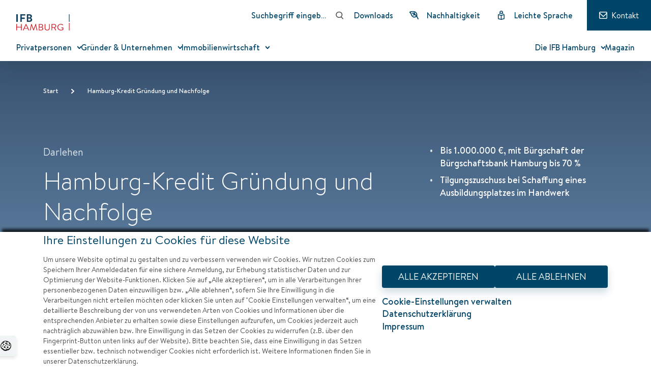

--- FILE ---
content_type: text/html;charset=UTF-8
request_url: https://www.ifbhh.de/foerderprogramm/hamburg-kredit-gruendung-und-nachfolge
body_size: 21475
content:

<!DOCTYPE html>
<html class="no-js" lang="de" dir="ltr"    >
<head >
<meta charset="UTF-8">
<title >Hamburg-Kredit Gründung und Nachfolge | IFB Hamburg</title>
<meta name="keywords" content="existenzgründung,kmu,freiberuflich,liquidität,darlehen,handwerk,mittelstand,hausbank">
<meta name="viewport" content="width=device-width, initial-scale=1">
<meta name="generator" content="CoreMedia Content Cloud">
<link rel="apple-touch-icon" sizes="180x180" href="/resource/crblob/1186/708a1a8b9e325abaea687f863c04a39f/apple-touch-icon-png-data.png">
<link rel="icon" type="image/png" sizes="32x32" href="/resource/crblob/1190/1c8b04411554f21cf0abaa31ad4081c0/favicon-32x32-png-data.png">
<link rel="icon" type="image/png" sizes="16x16" href="/resource/crblob/1188/de809ae51de49d12797aee4efe53d3b3/favicon-16x16-png-data.png">
<link rel="mask-icon" href="/resource/crblob/1204/bbc04504c78749503fd38b0177952b26/safari-pinned-tab-svg-data.svg" color="#5bbad5">
<link rel="shortcut icon" href="/resource/crblob/1192/639f314fbcbabb23fd18c052560ad8e3/favicon-ico-data.ico">
<meta name="msapplication-TileColor" content="#ff0000">
<meta name="theme-color" content="#ffffff"> <link rel="canonical" href="/foerderprogramm/hamburg-kredit-gruendung-und-nachfolge">
<link rel="alternate" hreflang="de" href="/foerderprogramm/hamburg-kredit-gruendung-und-nachfolge" title="Deutsch | German">
<script>document.documentElement.className = document.documentElement.className.replace(/no-js/g, "js");</script>
<link href="/resource/themes/ifb/css/ifb-1286-9.css" integrity="sha512-/da4Y7dKVM73fvesjkerYRTnxwHBGoLOcMwIVubWGgb3eXAzUl2K6KozC1jh5yBOsUM2dJshGXL99VcX227Q8Q==" crossorigin="anonymous" rel="stylesheet" ></head><body class="cm-page" id="top" >
<div class="cookiebanner cookiebanner--hidden">
<div
class="cookiebanner__dialog container"
role="dialog"
aria-modal="true"
aria-label="Cookiebanner"
>
<div class="cookiebanner__info-wrapper">
<h2 class="cookiebanner__headline">
Ihre Einstellungen zu Cookies für diese Website
</h2>
<div class="cookiebanner__text">
Um unsere Website optimal zu gestalten und zu verbessern verwenden wir Cookies. Wir nutzen Cookies zum Speichern Ihrer Anmeldedaten für eine sichere Anmeldung, zur Erhebung statistischer Daten und zur Optimierung der Website-Funktionen. Klicken Sie auf „Alle akzeptieren“, um in alle Verarbeitungen Ihrer personenbezogenen Daten einzuwilligen bzw. „Alle ablehnen“, sofern Sie Ihre Einwilligung in die Verarbeitungen nicht erteilen möchten oder klicken Sie unten auf &quot;Cookie Einstellungen verwalten“, um eine detaillierte Beschreibung der von uns verwendeten Arten von Cookies und Informationen über die entsprechenden Anbieter zu erhalten sowie diese Einstellungen aufzurufen, um Cookies jederzeit auch nachträglich abzuwählen bzw. Ihre Einwilligung in das Setzen der Cookies zu widerrufen (z.B. über den Fingerprint-Button unten links auf der Website). Bitte beachten Sie, dass eine Einwilligung in das Setzen essentieller bzw. technisch notwendiger Cookies nicht erforderlich ist. Weitere Informationen finden Sie in unserer Datenschutzerklärung.
</div>
</div>
<div class="cookiebanner__settings-wrapper">
<div class="cookiebanner__quick-buttons">
<button
type="button"
class="button button--filled button--small cookies-acceptAll"
aria-label="Alle Akzeptieren - Dialog mit Informationen zum Datenschutz und Widerspruchshinweisen schließen."
>
ALLE AKZEPTIEREN
</button>
<button
type="button"
class="button button--filled button--small cookies-denyAll"
aria-label="Alle Ablehnen - Dialog mit Informationen zum Datenschutz und Widerspruchshinweisen schließen."
>
ALLE ABLEHNEN
</button>
</div>
<div class="cookiebanner__additional-links">
<button
class="cookiebanner__additional-link-item"
data-modal-trigger="cookie-settings-modal"
>
Cookie-Einstellungen verwalten
</button>
<a class="cookiebanner__additional-link-item" href="/datenschutzerklaerung">
Datenschutzerklärung
</a>
<a class="cookiebanner__additional-link-item" href="/impressum">
Impressum
</a>
</div>
</div>
</div>
</div>
<button
type="button"
class="modal__button cookie-button"
data-modal-trigger="cookie-settings-modal"
>
<span class="cookie-button__text">Cookies</span>
<svg
xmlns="http://www.w3.org/2000/svg"
width="21"
height="20"
viewBox="0 0 21 20"
fill="none"
>
<path
d="M9.91943 20C9.17299 20 8.44313 19.8976 7.74645 19.6928C7.04976 19.4881 6.40284 19.1809 5.82228 18.8055C5.24171 18.43 4.77725 17.9693 4.41232 17.4573C4.03081 17.4573 3.69905 17.3208 3.41706 17.0819C3.13507 16.843 2.90284 16.57 2.72038 16.2457C1.85782 15.6826 1.19431 14.8464 0.71327 13.7372C0.232228 12.628 0 11.4334 0 10.1365C0 9.0273 0.165877 8.02048 0.514218 7.15017C0.862559 6.27986 1.32701 5.61433 1.90758 5.17065C2.4218 4.12969 3.08531 3.22526 3.8981 2.45734C4.7109 1.68942 5.60664 1.05802 6.6019 0.648464C7.59716 0.238908 8.64218 0 9.73697 0C10.9645 0 12.1422 0.170648 13.2701 0.52901C14.3981 0.887372 15.4265 1.36519 16.3554 1.99659C17.2844 2.62799 18.1137 3.34471 18.8104 4.16382C19.5071 4.98293 20.0379 5.85324 20.4194 6.80887C20.8009 7.7645 21 8.72014 21 9.7099C21 10.6314 20.8839 11.5188 20.6517 12.372C20.4194 13.2253 20.1043 13.9932 19.6896 14.6928C19.2749 15.3925 18.8104 15.9386 18.263 16.3652C18.0308 16.9113 17.6493 17.372 17.1351 17.7474C16.6209 18.1229 16.0569 18.3959 15.41 18.5666C14.763 18.7372 14.1327 18.8396 13.4858 18.8396C13.0379 19.215 12.5237 19.5051 11.91 19.7099C11.2962 19.9147 10.6327 20.0171 9.90284 20.0171L9.91943 20ZM9.83649 17.5939C10.218 17.5939 10.5829 17.5427 10.9479 17.4573C11.3128 17.372 11.6611 17.2355 11.9929 17.0648C11.1967 16.7065 10.5498 16.1263 10.1019 15.3072L10.9313 14.8123C11.2133 15.3242 11.628 15.6997 12.1588 15.9727C12.6896 16.2457 13.2701 16.3652 13.9005 16.3652C14.6469 16.3652 15.3436 16.1945 15.9905 15.8703C16.6374 15.5461 17.2346 15.0853 17.7654 14.4881C18.2962 13.8908 18.7275 13.1911 19.0924 12.372C19.4573 11.5529 19.6896 10.6655 19.8223 9.69283C19.8223 8.7372 19.6232 7.83276 19.2417 6.97952C18.8602 6.12628 18.3128 5.3413 17.6327 4.62457C16.9526 3.90785 16.1896 3.29351 15.327 2.7645C14.4645 2.23549 13.5521 1.843 12.6066 1.5529C11.6611 1.2628 10.7156 1.12628 9.77014 1.12628C8.94076 1.12628 8.14455 1.2628 7.38152 1.51877C6.61848 1.77474 5.90521 2.16724 5.24171 2.67918C4.5782 3.19113 4.03081 3.82253 3.58294 4.59044H3.73223C4.03081 4.59044 4.36256 4.64164 4.74408 4.72696C5.12559 4.81229 5.50711 4.9488 5.9218 5.11945L5.54028 6.04096C5.00948 5.80205 4.51185 5.68259 4.04739 5.68259C3.46682 5.68259 2.96919 5.88737 2.53791 6.29693C2.10664 6.70648 1.77488 7.23549 1.54265 7.90102C1.31043 8.56655 1.19431 9.28328 1.19431 10.0341C1.19431 10.9044 1.36019 11.6553 1.67536 12.2696C1.99052 12.884 2.43839 13.413 3.01896 13.8567C3.59953 14.3003 4.27962 14.727 5.09242 15.1195C5.54028 15.6655 6.02133 16.1263 6.55213 16.5017C7.08294 16.8771 7.63033 17.1502 8.19431 17.3549C8.75829 17.5597 9.32228 17.6451 9.88626 17.6451L9.83649 17.5939ZM3.79858 11.4676C3.79858 11.4676 3.66588 11.4505 3.59953 11.3993C3.53318 11.3481 3.46682 11.2799 3.38389 11.1775C3.35071 11.1263 3.30095 11.0751 3.25118 11.041C3.05213 10.8874 2.95261 10.6485 2.95261 10.3413C2.95261 10.2389 3.00237 10.1024 3.11848 9.9488C3.2346 9.79522 3.35071 9.6587 3.48341 9.53925C3.61611 9.41979 3.73223 9.35153 3.83175 9.35153C4.06398 9.35153 4.29621 9.45392 4.54502 9.67577C4.79384 9.89761 4.92654 10.1024 4.92654 10.3072C4.92654 10.4096 4.86019 10.5631 4.7109 10.7338C4.56161 10.9044 4.41232 11.0921 4.22986 11.2287C4.04739 11.3652 3.91469 11.4505 3.81517 11.4505L3.79858 11.4676ZM5.80569 4.09556C5.42417 4.09556 5.12559 4.0273 4.90995 3.90785C4.69431 3.7884 4.61137 3.53242 4.61137 3.157C4.61137 2.69625 4.76066 2.30375 5.07583 1.92833C5.391 1.5529 5.77251 1.38225 6.25355 1.38225C6.45261 1.38225 6.66825 1.46758 6.8673 1.65529C7.06635 1.843 7.23223 2.04778 7.36493 2.30375C7.49763 2.55973 7.56398 2.79863 7.56398 3.02048C7.56398 3.48123 7.3981 3.77133 7.06635 3.89078C6.7346 4.01024 6.31991 4.0785 5.80569 4.0785V4.09556ZM6.71801 9.0273C6.25355 9.0273 5.83886 8.90785 5.47393 8.66894C5.109 8.43003 4.92654 8.157 4.92654 7.84983C4.92654 7.73037 4.92654 7.62799 4.95972 7.49147C4.99289 7.35495 5.00948 7.28669 5.04265 7.21843C5.109 7.09898 5.24171 6.96246 5.42417 6.843C5.60664 6.72355 5.7891 6.62116 5.98815 6.53584C6.1872 6.45051 6.36967 6.39932 6.51896 6.39932C6.80095 6.39932 7.03318 6.5529 7.21564 6.87713C7.3981 7.20136 7.49763 7.59386 7.49763 8.05461C7.49763 8.32764 7.41469 8.54949 7.2654 8.7372C7.11611 8.92491 6.93365 9.0273 6.71801 9.0273ZM9.4218 14.1638C8.49289 14.1638 7.79621 14.0444 7.33175 13.8055C6.8673 13.5666 6.58531 13.2082 6.50237 12.6962L6.35308 11.8771C6.30332 11.57 6.41943 11.314 6.71801 11.1092C7.01659 10.9044 7.38152 10.785 7.82938 10.785C7.97867 10.785 8.16114 10.8703 8.39336 11.041C8.62559 11.2116 8.84123 11.4164 9.05687 11.6894C9.27251 11.9625 9.45498 12.2014 9.60427 12.4573C9.75355 12.7133 9.81991 12.9352 9.81991 13.1058C9.81991 13.413 9.78673 13.6689 9.70379 13.8737C9.62085 14.0785 9.52133 14.1809 9.40521 14.1809L9.4218 14.1638ZM11.064 6.843C10.9313 6.843 10.7654 6.75768 10.5498 6.60409C10.3341 6.45051 10.1351 6.24573 9.93602 6.02389C9.73697 5.80205 9.57109 5.56314 9.43839 5.32423C9.30569 5.08532 9.23934 4.89761 9.23934 4.74403C9.23934 4.47099 9.27251 4.23208 9.33886 4.04437C9.40521 3.85665 9.50474 3.77133 9.60427 3.77133C10.4502 3.77133 11.0972 3.87372 11.5118 4.09556C11.9265 4.31741 12.1919 4.64164 12.2583 5.10239L12.391 5.85324C12.4408 6.12628 12.3246 6.34812 12.0592 6.5529C11.7938 6.75768 11.4621 6.843 11.0474 6.843H11.064ZM10.4668 10.6655C10.1351 10.6655 9.83649 10.5461 9.60427 10.3072C9.37204 10.0683 9.25592 9.76109 9.25592 9.41979C9.25592 9.3174 9.32228 9.19795 9.43839 9.06143C9.5545 8.92491 9.72038 8.80546 9.88626 8.70307C10.0521 8.60068 10.2014 8.54949 10.3341 8.54949C10.4502 8.54949 10.5829 8.61775 10.7322 8.75427C10.8815 8.89078 11.0142 9.06143 11.1303 9.24915C11.2464 9.43686 11.2962 9.60751 11.2962 9.74403C11.2962 9.93174 11.1967 10.1365 10.9976 10.3413C10.7986 10.5461 10.6161 10.6655 10.4502 10.6655H10.4668ZM11.7773 3.34471C11.3128 3.34471 11.0806 3.19113 11.0806 2.86689C11.0806 2.57679 11.1635 2.26962 11.346 1.91126C11.5284 1.5529 11.7275 1.2628 11.9597 1.00683C12.1919 0.750853 12.4076 0.614334 12.59 0.614334C12.7725 0.614334 12.9716 0.716724 13.2038 0.921502C13.436 1.12628 13.6351 1.36519 13.8009 1.63823C13.9668 1.91126 14.0498 2.15017 14.0498 2.35495C14.0498 3.00341 13.3033 3.32764 11.7938 3.32764L11.7773 3.34471ZM11.2299 7.98635C11.2299 7.03072 11.4953 6.2628 12.0095 5.68259C12.5237 5.10239 13.2867 4.74403 14.282 4.60751L14.4147 5.51194C13.6185 5.6314 13.0379 5.88737 12.673 6.27986C12.3081 6.67235 12.109 7.25256 12.109 7.98635H11.2299ZM14.8957 14.4198L13.0711 14.1809C12.6066 14.1126 12.3744 13.8396 12.3744 13.3788C12.3744 13.0546 12.4739 12.7133 12.673 12.3549C12.872 11.9966 13.1209 11.6894 13.4194 11.4334C13.718 11.1775 13.9834 11.058 14.2488 11.058C14.5142 11.058 14.7299 11.1775 14.9289 11.3993C15.128 11.6212 15.3104 11.9283 15.4265 12.3038C15.5427 12.6792 15.609 13.0887 15.609 13.5154C15.609 13.7884 15.5427 14.0102 15.3934 14.1809C15.2441 14.3515 15.0782 14.4369 14.8791 14.4027L14.8957 14.4198ZM14.2654 9.0785C14.1327 9.0785 13.9668 9.0273 13.8009 8.90785C13.6351 8.78839 13.4692 8.65188 13.3531 8.49829C13.237 8.34471 13.1706 8.20819 13.1706 8.08874C13.1706 7.91809 13.237 7.73037 13.3697 7.55973C13.5024 7.38908 13.6682 7.21843 13.8507 7.09898C14.0332 6.97952 14.2156 6.91126 14.3815 6.91126C14.6469 6.91126 14.8626 7.03072 15.045 7.26962C15.2275 7.50853 15.3104 7.7645 15.3104 8.00341C15.3104 8.157 15.2441 8.31058 15.128 8.48123C15.0118 8.65188 14.8626 8.78839 14.6967 8.90785C14.5308 9.0273 14.3981 9.0785 14.282 9.0785H14.2654ZM17.6161 9.98293C17.0853 9.98293 16.737 9.93174 16.5877 9.81229C16.4384 9.69283 16.3554 9.47099 16.3554 9.12969C16.3554 8.70307 16.4384 8.31058 16.5877 7.98635C16.737 7.66211 16.936 7.50853 17.1517 7.50853C17.3673 7.50853 17.5829 7.59386 17.8152 7.78157C18.0474 7.96928 18.2464 8.19112 18.4123 8.4471C18.5782 8.70307 18.6611 8.95904 18.6611 9.21502C18.6611 9.45392 18.5782 9.64164 18.3957 9.77816C18.2133 9.91467 17.9645 10 17.6327 10L17.6161 9.98293ZM18.263 7.01365C18.1801 7.01365 18.0806 6.99659 17.981 6.94539C17.8815 6.8942 17.7488 6.82594 17.6327 6.72355L17.3507 6.51877C17.1517 6.36519 16.936 6.2628 16.7204 6.17747C16.5047 6.09215 16.3886 5.9727 16.3886 5.78498C16.3886 5.61433 16.455 5.42662 16.5711 5.23891C16.6872 5.05119 16.8199 4.86348 16.9692 4.67577C16.9692 4.60751 16.9692 4.52218 17.0024 4.38566C17.0355 4.24915 17.0687 4.12969 17.1185 4.01024C17.1682 3.89078 17.2678 3.83959 17.3673 3.83959C17.6327 3.83959 17.8649 3.94198 18.064 4.14676C18.263 4.35154 18.4455 4.60751 18.5616 4.91468C18.6777 5.22184 18.7441 5.52901 18.7441 5.81911C18.7441 6.22867 18.6943 6.51877 18.5948 6.70648C18.4953 6.8942 18.3791 6.99659 18.2464 6.99659L18.263 7.01365Z"
fill="#1D1D1B"
></path>
</svg>
</button>
<div
class="modal"
id="cookie-settings-modal"
role="dialog"
aria-modal="true"
aria-labelledby="modal1-title"
tabindex="-1"
hidden=""
>
<div class="modal__overlay" data-modal-close="true"></div>
<div class="modal__content cookie-settings-modal" role="document">
<header class="modal__header">
<h2 class="modal__title" id="modal1-title">Cookies verwalten</h2>
<button
class="modal__close"
data-modal-close="true"
aria-label="Fenster schließen"
>
<svg
width="28"
height="28"
viewBox="0 0 36 36"
data-testid="close-icon"
>
<path
d="M28.5 9.62L26.38 7.5 18 15.88 9.62 7.5 7.5 9.62 15.88 18 7.5 26.38l2.12 2.12L18 20.12l8.38 8.38 2.12-2.12L20.12 18z"
></path>
</svg>
</button>
</header>
<div class="modal__children">
<div class="cookie-settings">
<form>
<details class="checkbox-accordion">
<summary class="checkbox-accordion__summary">
<div class="checkbox-accordion__title">
<div class="checkbox-accordion__title__arrow">
<svg width="10" height="6" xmlns="http://www.w3.org/2000/svg">
<path
d="M8.33333367 1L4.666667 5 1.0000003 1"
stroke="currentColor"
stroke-width="2"
fill="none"
fill-rule="evenodd"
stroke-linecap="round"
stroke-linejoin="round"
></path>
</svg>
<label for="matomo-necessary"><h3>Notwendig</h3>
</label>
</div>
<input
class="checkbox-accordion__checkbox"
id="matomo-necessary"
disabled=""
type="checkbox"
checked=""
/>
</div>
</summary>
<div class="checkbox-accordion__body">
<p>
Notwendige Cookies helfen dabei, eine Website nutzbar zu machen, indem sie Grundfunktionen wie Seitennavigation und Zugriff auf sichere Bereiche der Website ermöglichen. Ohne diese Cookies kann die Funktionsfähigkeit der Website nicht gewährleistet werden.
</p>
<div>
<div class="cookie-overview">
<h3
class="coookie-overview__category">ifb</h3>
<div class="cookie-info-card">
<h4 class="cookie-info-card__name">
track
</h4>
<p class="cookie-info-card__description">
Dieses Cookie enthält die Information, ob der Nutzer dem Tracking zugestimmt hat oder nicht.
</p>
<p class="cookie-info-card__type">
Type: Persistent - läuft nach 1 Monat ab
</p>
</div>
<div class="cookie-info-card">
<h4 class="cookie-info-card__name">
cookieconsent_dismissed
</h4>
<p class="cookie-info-card__description">
Dieses Cookie enthält die Information, ob dem Cookie Consent zugestimmt wurde oder nicht.
</p>
<p class="cookie-info-card__type">
Type: Persistent - läuft nach 1 Monat ab
</p>
</div>
</div>
</div>
</div>
</details>
<details class="checkbox-accordion">
<summary class="checkbox-accordion__summary">
<div class="checkbox-accordion__title">
<div class="checkbox-accordion__title__arrow">
<svg width="10" height="6" xmlns="http://www.w3.org/2000/svg">
<path
d="M8.33333367 1L4.666667 5 1.0000003 1"
stroke="currentColor"
stroke-width="2"
fill="none"
fill-rule="evenodd"
stroke-linecap="round"
stroke-linejoin="round"
></path>
</svg>
<label for="cookies-hasTracking">
<h3>Tracking</h3>
</label>
</div>
<input
class="checkbox-accordion__checkbox cookies-hasTracking"
id="cookies-hasTracking"
type="checkbox"
/>
</div>
</summary>
<div class="checkbox-accordion__body">
<p>
Tracking Cookies sammeln Informationen darüber, wie eine Webseite genutzt wird, um die Attraktivität, Inhalt und Funktionalität der Webseite zu verbessern und sicherzustellen.
</p>
<div>
<div class="cookie-overview">
<h3
class="coookie-overview__category">Matomo</h3>
<div class="cookie-info-card">
<h4
class="cookie-info-card__name">mtm_consent</h4>
<p class="cookie-info-card__description">
Dieses Cookie enthält die Information, dass der Nutzer dem Tracking zugestimmt hat. Sobald der Nutzer das Cookie abwählt, wird das Cookie &quot;mtm_consent&quot; wieder durch &quot;mtm_consent_removed&quot; ersetzt.
</p>
<p class="cookie-info-card__type">
Type: Persistent - läuft nach 1 Monat ab
</p>
</div>
<div class="cookie-info-card">
<h4
class="cookie-info-card__name">_pk_ses.*</h4>
<p class="cookie-info-card__description">
Dieses Cookie wird genutzt, um das Verhalten der Besucher auf der Website festzuhalten. Es wird genutzt, um Statistiken über die Websitenutzung zu sammeln wie zum Beispiel den Zeitpunkt des letzten Besuches auf der Website.
</p>
<p class="cookie-info-card__type">
Type: Persistent - läuft nach 30 Minuten ab
</p>
</div>
<div class="cookie-info-card">
<h4
class="cookie-info-card__name">_pk_id.*</h4>
<p class="cookie-info-card__description">
Dieses Cookie wird genutzt, um das Verhalten der Besucher auf der Website festzuhalten. Es wird genutzt, um Statistiken über die Websitenutzung zu sammeln wie zum Beispiel den Zeitpunkt des letzten Besuches auf der Website. Das Cookie enthält keine personenbezogenen Daten und wird einzig für die Websiteanalyse eingesetzt.
</p>
<p class="cookie-info-card__type">
Type: Persistent - läuft nach 1 Monat ab
</p>
</div>
</div>
</div>
</div>
</details>
</form>
<p>Änderungen werden automatisch gespeicher</p>
<p class="cookie-settings__additional-link-item">
<a href="/datenschutzerklaerung">Datenschutzerklärung</a>
</p>
<p class="cookie-settings__additional-link-item">
<a href="/impressum">Impressum</a>
</p>
<div class="cookie-settings__buttons">
<button type="button" class="button button--filled cookies-acceptAll">
ALLE AKZEPTIEREN
</button>
<button type="button" class="button button--filled cookies-denyAll">
ALLE ABLEHNEN
</button>
<button type="button" class="button button--filled cookies-close">
SCHLIEßEN
</button>
</div>
</div>
</div>
</div>
</div><header>
<header class="navigation">
<div class="navigation__top">
<nav class="navigation__service" aria-label="Service-Navigation">
<a href="/" class="navigation__logo">
<img alt="Zur Startseite" src="/resource/crblob/1206/8edb2fde2b6efbd528ab021b86d357e9/logo-svg-data.svg"/>
</a>
<ul>
<li>
<form action="/service/search/ifb/408" autocomplete="off" role="search"
class="cm-search--form navigation__service__search" >
<input placeholder="Suchbegriff eingeben" name="query"/>
<input type="hidden" value="" name="subjectTaxonomies" id="taxonomyInput"/>
<input type="hidden" id="rootNavigationId" value="434"/>
<input type="hidden" value="" name="negatedSubjectTaxonomies"
id="negatedTaxonomyInput"/>
<input type="hidden"
value="CMChannel"
name="docTypes" id="docTypesInput"/>
<input type="hidden" value=0 name="pageNum"
id="pageNumInput"/>
<input type="hidden" value="true" name="allSettings"/>
<button
type="submit"
class="site-header__search__submit m-search__form-button"
aria-label="Suchen"
>
<svg
width="16.5"
viewBox="-1 -1 20 21"
height="16.5"
aria-hidden="true"
xmlns="http://www.w3.org/2000/svg"
>
<g
stroke="currentColor"
stroke-width="2"
fill="none"
fill-rule="evenodd"
stroke-linejoin="round"
>
<path
d="M15.25 8.125C15.25 4.19032353 12.059445 1 8.12458091 1 4.19055497 1 1 4.19032353 1 8.125c0 3.9346765 3.19055497 7.125 7.12458091 7.125C12.059445 15.25 15.25 12.0596765 15.25 8.125zM12.35 13.3l5.6072619 5.6072619"
></path>
</g>
</svg>
</button>
<script type="text/javascript">
if (!sessionStorage.getItem("funding") && !sessionStorage.getItem("downloads") && !sessionStorage.getItem("others")) {
const configFunding = {
subjectTaxonomies: "16",
docTypes: "CMChannel",
negatedTaxonomies: ""
};
const configDownloads = {
subjectTaxonomies: "",
docTypes: "CMDownload",
negatedTaxonomies: "16"
};
const configOthers = {
subjectTaxonomies: "",
docTypes: "CMChannel,CMArticle",
negatedTaxonomies: "16"
};
sessionStorage.setItem("funding", JSON.stringify(configFunding));
sessionStorage.setItem("downloads", JSON.stringify(configDownloads));
sessionStorage.setItem("others", JSON.stringify(configOthers));
}
</script>
</form> </li>
<li>
<a href="/downloads"
class="navigation__service__link"
aria-hidden="false"
target=""
rel=""
>
<span>Downloads</span>
</a>
</li>
<li>
<a href="/nachhaltigkeit"
class="navigation__service__link"
aria-hidden="false"
target=""
rel=""
>
<svg width="18.75" height="18.75" viewBox="0 0 20 19" fill="none" xmlns="http://www.w3.org/2000/svg"
aria-hidden="true">
<g clip-path="url(#clip0_1222_4800)">
<path
d="M18.9495 17.416C18.3088 15.5462 16.6911 11.6597 12.8781 8.37187C10.3676 6.208 7.85708 5.11556 6.19742 4.54834M10.105 3.85506C10.3781 4.13867 10.9138 4.76892 11.1554 5.73531C11.292 6.29203 11.2815 6.76472 11.2499 7.10086M8.36128 9.09666C9.04406 8.86556 9.95792 8.62397 11.0609 8.55044C11.8697 8.49792 12.584 8.55044 13.1617 8.62397M14.9369 4.57985C12.5525 1.08195 6.77515 -0.199562 1.29196 2.51052C0.99784 2.65758 0.966327 3.06724 1.22893 3.27733C1.80666 3.7185 2.45792 4.32775 3.01465 5.16808C3.82347 6.37607 3.85498 7.1954 4.36969 8.42439C5.02095 10 6.32347 11.9223 7.84658 12.8046C11.1449 14.7164 15.5882 11.8172 15.9138 11.5967C16.1554 10.5252 16.7331 7.23741 14.9264 4.59035L14.9369 4.57985Z"
stroke="currentColor" stroke-width="2" fill="none" fill-rule="evenodd" stroke-linecap="round"
stroke-linejoin="round"></path>
</g>
<defs>
<clipPath id="clip0_1222_4800">
<rect width="20" height="18.4664" fill="white"></rect>
</clipPath>
</defs>
</svg>
<span>Nachhaltigkeit</span>
</a>
</li>
<li>
<a href="/leichte-sprache"
class="navigation__service__link"
aria-hidden="false"
target=""
rel=""
>
<svg width="18.75" height="18.75" viewBox="0 0 16 23" fill="none" xmlns="http://www.w3.org/2000/svg"
aria-hidden="true">
<path fill-rule="evenodd" clip-rule="evenodd"
d="M2 11.1641L2 19.2634C2 19.2908 2.00389 19.3215 2.012 19.3522C2.01227 19.3533 2.01254 19.3543 2.01281 19.3553L8.25956 21.0342C8.79291 21.1775 9.10908 21.7261 8.96573 22.2595C8.82238 22.7928 8.2738 23.109 7.74044 22.9656L1.31216 21.2379C0.800084 21.1 0.47438 20.7166 0.298023 20.4055C0.109347 20.0727 0 19.6718 0 19.2634L0 10.7146C0 10.3147 0.10727 9.8744 0.393078 9.52401C0.705162 9.1414 1.2353 8.88775 1.83103 9.04785L8.25932 10.7739C8.79271 10.9171 9.10901 11.4656 8.96579 11.999C8.82258 12.5324 8.27408 12.8487 7.74068 12.7054L2 11.1641Z"
fill="currentColor"></path>
<path fill-rule="evenodd" clip-rule="evenodd"
d="M14 11.1641V19.2634C14 19.2908 13.9961 19.3215 13.988 19.3522C13.9877 19.3533 13.9875 19.3543 13.9872 19.3553L7.74044 21.0342C7.20709 21.1775 6.89092 21.7261 7.03427 22.2595C7.17762 22.7928 7.7262 23.109 8.25956 22.9656L14.6878 21.2379C15.1999 21.1 15.5256 20.7166 15.702 20.4055C15.8907 20.0727 16 19.6718 16 19.2634V10.7146C16 10.3147 15.8927 9.8744 15.6069 9.52401C15.2948 9.1414 14.7647 8.88775 14.169 9.04785L7.74068 10.7739C7.20729 10.9171 6.89099 11.4656 7.03421 11.999C7.17742 12.5324 7.72592 12.8487 8.25932 12.7054L14 11.1641Z"
fill="currentColor"></path>
<path fill-rule="evenodd" clip-rule="evenodd"
d="M8 10.9998C8.55228 10.9998 9 11.4475 9 11.9998V20.9998C9 21.5521 8.55228 21.9998 8 21.9998C7.44772 21.9998 7 21.5521 7 20.9998L7 11.9998C7 11.4475 7.44772 10.9998 8 10.9998Z"
fill="currentColor"></path>
<path fill-rule="evenodd" clip-rule="evenodd"
d="M4.03223 3.98648C4.03223 1.76058 5.87998 -0.000183105 8.10423 -0.000183105C10.3266 -0.000183105 12.1762 1.76026 12.1762 3.98648C12.1762 6.21271 10.3266 7.97315 8.10423 7.97315C5.87998 7.97315 4.03223 6.21239 4.03223 3.98648ZM8.10423 1.99982C6.93238 1.99982 6.03223 2.9166 6.03223 3.98648C6.03223 5.05637 6.93238 5.97315 8.10423 5.97315C9.27487 5.97315 10.1762 5.05604 10.1762 3.98648C10.1762 2.91692 9.27487 1.99982 8.10423 1.99982Z"
fill="currentColor"></path>
<path fill-rule="evenodd" clip-rule="evenodd"
d="M6.005 5.47034C6.38951 5.86679 6.37984 6.49988 5.98339 6.88439L4.69622 8.13282C4.29978 8.51733 3.66669 8.50766 3.28217 8.11121C2.89766 7.71477 2.90733 7.08168 3.30378 6.69717L4.59095 5.44874C4.98739 5.06423 5.62048 5.0739 6.005 5.47034Z"
fill="currentColor"></path>
<path fill-rule="evenodd" clip-rule="evenodd"
d="M10.2031 5.47034C10.5876 5.0739 11.2207 5.06423 11.6171 5.44874L12.9043 6.69717C13.3007 7.08168 13.3104 7.71477 12.9259 8.11121C12.5414 8.50766 11.9083 8.51733 11.5118 8.13282L10.2247 6.88439C9.82823 6.49988 9.81856 5.86679 10.2031 5.47034Z"
fill="currentColor"></path>
</svg>
<span>Leichte Sprache</span>
</a>
</li>
<li>
<a href="/kontakt"
class="navigation__service__button"
aria-hidden="false"
target=""
rel=""
>
<svg width="16.5" viewBox="0 0 22 18" xmlns="http://www.w3.org/2000/svg" aria-hidden="true">
<g stroke="currentColor" stroke-width="2" fill="none" fill-rule="evenodd" stroke-linecap="round"
stroke-linejoin="round">
<path
d="M19.1818182 1C20.1818182 1 21 1.901 21 3v12c0 1.101-.8181818 2-1.8181818 2H2.81818182C1.81818182 17 1 16.101 1 15V3c0-1.099.81818182-2 1.81818182-2H19.1818182z"></path>
<path d="M20.5772727 4l-9.3345454 8.299L1.9090909 4"></path>
</g>
</svg>
<span>Kontakt</span>
</a>
</li>
</ul>
</nav>
<button
type="button"
class="navigation__toggle"
id="menu-toggle"
aria-label="Menü öffnen"
aria-controls="navigation-wrapper"
aria-expanded="false"
>
<svg viewBox="0 0 22 16" width="22" height="16">
<title>Menü</title>
<g
stroke="currentColor"
stroke-width="2"
stroke-linecap="round"
stroke-linejoin="round"
fill="none"
fill-rule="evenodd"
>
<path d="M 2 2 L 20 2"></path>
<path d="M 2 8 L 20 8"></path>
<path d="M 2 14 L 20 14"></path>
</g>
</svg>
</button> </div>
<div class="navigation__wrapper" id="navigation-wrapper">
<div class="container">
<form action="/service/search/ifb/408" autocomplete="off" role="search"
class="cm-search--form navigation__wrapper__search" >
<input placeholder="Suchbegriff eingeben" name="query"/>
<input type="hidden" value="" name="subjectTaxonomies" id="taxonomyInput"/>
<input type="hidden" id="rootNavigationId" value="434"/>
<input type="hidden" value="" name="negatedSubjectTaxonomies"
id="negatedTaxonomyInput"/>
<input type="hidden"
value="CMChannel"
name="docTypes" id="docTypesInput"/>
<input type="hidden" value=0 name="pageNum"
id="pageNumInput"/>
<input type="hidden" value="true" name="allSettings"/>
<button
type="submit"
class="site-header__search__submit m-search__form-button"
aria-label="Suchen"
>
<svg
width="16.5"
viewBox="-1 -1 20 21"
height="16.5"
aria-hidden="true"
xmlns="http://www.w3.org/2000/svg"
>
<g
stroke="currentColor"
stroke-width="2"
fill="none"
fill-rule="evenodd"
stroke-linejoin="round"
>
<path
d="M15.25 8.125C15.25 4.19032353 12.059445 1 8.12458091 1 4.19055497 1 1 4.19032353 1 8.125c0 3.9346765 3.19055497 7.125 7.12458091 7.125C12.059445 15.25 15.25 12.0596765 15.25 8.125zM12.35 13.3l5.6072619 5.6072619"
></path>
</g>
</svg>
</button>
<script type="text/javascript">
if (!sessionStorage.getItem("funding") && !sessionStorage.getItem("downloads") && !sessionStorage.getItem("others")) {
const configFunding = {
subjectTaxonomies: "16",
docTypes: "CMChannel",
negatedTaxonomies: ""
};
const configDownloads = {
subjectTaxonomies: "",
docTypes: "CMDownload",
negatedTaxonomies: "16"
};
const configOthers = {
subjectTaxonomies: "",
docTypes: "CMChannel,CMArticle",
negatedTaxonomies: "16"
};
sessionStorage.setItem("funding", JSON.stringify(configFunding));
sessionStorage.setItem("downloads", JSON.stringify(configDownloads));
sessionStorage.setItem("others", JSON.stringify(configOthers));
}
</script>
</form> <nav class="navigation__main" id="main-nav" aria-label="Hauptnavigation">
<ul>
<li>
<button
aria-haspopup="true"
aria-expanded="false"
aria-controls="dropdown_252"
class="navigation__main__item"
>
<span>Privatpersonen</span>
<svg
width="6"
height="9"
viewBox="0 0 6 9"
fill="none"
xmlns="http://www.w3.org/2000/svg"
aria-hidden="true"
>
<path
fill-rule="evenodd"
clip-rule="evenodd"
d="M0.247437 0.341509C0.611119 -0.0741276 1.24288 -0.116245 1.65852 0.247437L5.65852 3.74744C5.87553 3.93733 6.00001 4.21165 6.00001 4.50001C6.00001 4.78838 5.87553 5.0627 5.65852 5.25259L1.65852 8.75259C1.24288 9.11627 0.611119 9.07415 0.247437 8.65852C-0.116245 8.24288 -0.0741276 7.61112 0.341509 7.24744L3.48142 4.50001L0.341509 1.75259C-0.0741276 1.38891 -0.116245 0.757146 0.247437 0.341509Z"
fill="#004669"
></path>
</svg>
</button>
<div
class="navigation__main__dropdown"
role="menu"
id="dropdown_252"
hidden
>
<div class="container">
<button
aria-label="Zurück"
class="navigation__main__dropdown__back"
>
<svg
width="10"
height="17"
viewBox="0 0 10 17"
fill="none"
xmlns="http://www.w3.org/2000/svg"
aria-hidden="true"
>
<path
fill-rule="evenodd"
clip-rule="evenodd"
d="M9.72953 0.316062C9.3518 -0.0868501 8.71897 -0.107264 8.31606 0.270466L0.316056 7.77047C0.114406 7.95951 -2.86102e-06 8.22359 -2.86102e-06 8.5C-2.86102e-06 8.77641 0.114406 9.04049 0.316056 9.22954L8.31606 16.7295C8.71897 17.1073 9.3518 17.0869 9.72953 16.6839C10.1073 16.281 10.0869 15.6482 9.68394 15.2705L2.46211 8.5L9.68394 1.72954C10.0869 1.35181 10.1073 0.718974 9.72953 0.316062Z"
fill="#9FADB4"
></path>
</svg>
<span></span>
</button>
<div class="navigation__main__dropdown__items">
<ul>
<li>
<a href="/programme/privatkunden" target="" rel="">
<span>
<span>Privatpersonen</span>
<svg
width="6"
height="9"
viewBox="0 0 6 9"
fill="none"
xmlns="http://www.w3.org/2000/svg"
aria-hidden="true"
>
<path
fill-rule="evenodd"
clip-rule="evenodd"
d="M0.247437 0.341509C0.611119 -0.0741276 1.24288 -0.116245 1.65852 0.247437L5.65852 3.74744C5.87553 3.93733 6.00001 4.21165 6.00001 4.50001C6.00001 4.78838 5.87553 5.0627 5.65852 5.25259L1.65852 8.75259C1.24288 9.11627 0.611119 9.07415 0.247437 8.65852C-0.116245 8.24288 -0.0741276 7.61112 0.341509 7.24744L3.48142 4.50001L0.341509 1.75259C-0.0741276 1.38891 -0.116245 0.757146 0.247437 0.341509Z"
fill="#004669"
></path>
</svg>
</span>
<span>Übersicht</span>
</a>
</li><li>
<a href="/programme/privatkunden/eigenheim-kaufen-bauen" target="" rel="">
<span>
<span>Eigenheim kaufen &amp; bauen</span>
<svg
width="6"
height="9"
viewBox="0 0 6 9"
fill="none"
xmlns="http://www.w3.org/2000/svg"
aria-hidden="true"
>
<path
fill-rule="evenodd"
clip-rule="evenodd"
d="M0.247437 0.341509C0.611119 -0.0741276 1.24288 -0.116245 1.65852 0.247437L5.65852 3.74744C5.87553 3.93733 6.00001 4.21165 6.00001 4.50001C6.00001 4.78838 5.87553 5.0627 5.65852 5.25259L1.65852 8.75259C1.24288 9.11627 0.611119 9.07415 0.247437 8.65852C-0.116245 8.24288 -0.0741276 7.61112 0.341509 7.24744L3.48142 4.50001L0.341509 1.75259C-0.0741276 1.38891 -0.116245 0.757146 0.247437 0.341509Z"
fill="#004669"
></path>
</svg>
</span>
<span>Sie möchten ein Eigenheim kaufen, bauen oder
gemeinschaftlich bauen?</span>
</a>
</li><li>
<a href="/programme/privatkunden/eigenheim-modernisieren" target="" rel="">
<span>
<span>Eigenheim modernisieren</span>
<svg
width="6"
height="9"
viewBox="0 0 6 9"
fill="none"
xmlns="http://www.w3.org/2000/svg"
aria-hidden="true"
>
<path
fill-rule="evenodd"
clip-rule="evenodd"
d="M0.247437 0.341509C0.611119 -0.0741276 1.24288 -0.116245 1.65852 0.247437L5.65852 3.74744C5.87553 3.93733 6.00001 4.21165 6.00001 4.50001C6.00001 4.78838 5.87553 5.0627 5.65852 5.25259L1.65852 8.75259C1.24288 9.11627 0.611119 9.07415 0.247437 8.65852C-0.116245 8.24288 -0.0741276 7.61112 0.341509 7.24744L3.48142 4.50001L0.341509 1.75259C-0.0741276 1.38891 -0.116245 0.757146 0.247437 0.341509Z"
fill="#004669"
></path>
</svg>
</span>
<span>Sie möchten Ihre Immobilie energetisch
modernisieren oder barrierefrei umbauen?</span>
</a>
</li><li>
<a href="/programme/privatkunden/qualifizieren-und-ausbilden" target="" rel="">
<span>
<span>Berufsqualifikation</span>
<svg
width="6"
height="9"
viewBox="0 0 6 9"
fill="none"
xmlns="http://www.w3.org/2000/svg"
aria-hidden="true"
>
<path
fill-rule="evenodd"
clip-rule="evenodd"
d="M0.247437 0.341509C0.611119 -0.0741276 1.24288 -0.116245 1.65852 0.247437L5.65852 3.74744C5.87553 3.93733 6.00001 4.21165 6.00001 4.50001C6.00001 4.78838 5.87553 5.0627 5.65852 5.25259L1.65852 8.75259C1.24288 9.11627 0.611119 9.07415 0.247437 8.65852C-0.116245 8.24288 -0.0741276 7.61112 0.341509 7.24744L3.48142 4.50001L0.341509 1.75259C-0.0741276 1.38891 -0.116245 0.757146 0.247437 0.341509Z"
fill="#004669"
></path>
</svg>
</span>
<span>Sie möchten Ihre ausländischen Abschluss anerkennen lassen?</span>
</a>
</li><li>
<a href="/programme/privatkunden/rueckzahlung-studiengebuehren" target="" rel="">
<span>
<span>Rückzahlung von Studiengebühren</span>
<svg
width="6"
height="9"
viewBox="0 0 6 9"
fill="none"
xmlns="http://www.w3.org/2000/svg"
aria-hidden="true"
>
<path
fill-rule="evenodd"
clip-rule="evenodd"
d="M0.247437 0.341509C0.611119 -0.0741276 1.24288 -0.116245 1.65852 0.247437L5.65852 3.74744C5.87553 3.93733 6.00001 4.21165 6.00001 4.50001C6.00001 4.78838 5.87553 5.0627 5.65852 5.25259L1.65852 8.75259C1.24288 9.11627 0.611119 9.07415 0.247437 8.65852C-0.116245 8.24288 -0.0741276 7.61112 0.341509 7.24744L3.48142 4.50001L0.341509 1.75259C-0.0741276 1.38891 -0.116245 0.757146 0.247437 0.341509Z"
fill="#004669"
></path>
</svg>
</span>
<span>Wir informieren Sie über die Rückzahlung Ihrer
gestundeten Studiengebühren.</span>
</a>
</li> </ul>
</div>
<button type="button" class="navigation__wrapper__close">
<svg
width="18"
viewBox="-1 -1 25 25"
xmlns="http://www.w3.org/2000/svg"
aria-hidden="true"
>
<g
stroke="currentColor"
stroke-width="2"
fill="none"
fill-rule="evenodd"
stroke-linecap="round"
stroke-linejoin="round"
>
<path
d="M23 12c0 6.075-4.926 11-11 11-6.076 0-11-4.925-11-11C1 5.924 5.924 1 12 1c6.074 0 11 4.924 11 11zM8 8l8 8M16 8l-8 8"
></path>
</g>
</svg>
<span>Menü schließen</span>
</button>
</div>
</div> </li>
<li>
<button
aria-haspopup="true"
aria-expanded="false"
aria-controls="dropdown_136"
class="navigation__main__item"
>
<span>Gründer &amp; Unternehmen</span>
<svg
width="6"
height="9"
viewBox="0 0 6 9"
fill="none"
xmlns="http://www.w3.org/2000/svg"
aria-hidden="true"
>
<path
fill-rule="evenodd"
clip-rule="evenodd"
d="M0.247437 0.341509C0.611119 -0.0741276 1.24288 -0.116245 1.65852 0.247437L5.65852 3.74744C5.87553 3.93733 6.00001 4.21165 6.00001 4.50001C6.00001 4.78838 5.87553 5.0627 5.65852 5.25259L1.65852 8.75259C1.24288 9.11627 0.611119 9.07415 0.247437 8.65852C-0.116245 8.24288 -0.0741276 7.61112 0.341509 7.24744L3.48142 4.50001L0.341509 1.75259C-0.0741276 1.38891 -0.116245 0.757146 0.247437 0.341509Z"
fill="#004669"
></path>
</svg>
</button>
<div
class="navigation__main__dropdown"
role="menu"
id="dropdown_136"
hidden
>
<div class="container">
<button
aria-label="Zurück"
class="navigation__main__dropdown__back"
>
<svg
width="10"
height="17"
viewBox="0 0 10 17"
fill="none"
xmlns="http://www.w3.org/2000/svg"
aria-hidden="true"
>
<path
fill-rule="evenodd"
clip-rule="evenodd"
d="M9.72953 0.316062C9.3518 -0.0868501 8.71897 -0.107264 8.31606 0.270466L0.316056 7.77047C0.114406 7.95951 -2.86102e-06 8.22359 -2.86102e-06 8.5C-2.86102e-06 8.77641 0.114406 9.04049 0.316056 9.22954L8.31606 16.7295C8.71897 17.1073 9.3518 17.0869 9.72953 16.6839C10.1073 16.281 10.0869 15.6482 9.68394 15.2705L2.46211 8.5L9.68394 1.72954C10.0869 1.35181 10.1073 0.718974 9.72953 0.316062Z"
fill="#9FADB4"
></path>
</svg>
<span></span>
</button>
<div class="navigation__main__dropdown__items">
<ul>
<li>
<a href="/programme/gruender-unternehmen" target="" rel="">
<span>
<span>Gründer &amp; Unternehmen</span>
<svg
width="6"
height="9"
viewBox="0 0 6 9"
fill="none"
xmlns="http://www.w3.org/2000/svg"
aria-hidden="true"
>
<path
fill-rule="evenodd"
clip-rule="evenodd"
d="M0.247437 0.341509C0.611119 -0.0741276 1.24288 -0.116245 1.65852 0.247437L5.65852 3.74744C5.87553 3.93733 6.00001 4.21165 6.00001 4.50001C6.00001 4.78838 5.87553 5.0627 5.65852 5.25259L1.65852 8.75259C1.24288 9.11627 0.611119 9.07415 0.247437 8.65852C-0.116245 8.24288 -0.0741276 7.61112 0.341509 7.24744L3.48142 4.50001L0.341509 1.75259C-0.0741276 1.38891 -0.116245 0.757146 0.247437 0.341509Z"
fill="#004669"
></path>
</svg>
</span>
<span>Übersicht</span>
</a>
</li><li>
<a href="/programme/gruender-unternehmen/beratungscenter-wirtschaft" target="" rel="">
<span>
<span>IFB Beratungscenter Wirtschaft - Orientierung in Förderfragen</span>
<svg
width="6"
height="9"
viewBox="0 0 6 9"
fill="none"
xmlns="http://www.w3.org/2000/svg"
aria-hidden="true"
>
<path
fill-rule="evenodd"
clip-rule="evenodd"
d="M0.247437 0.341509C0.611119 -0.0741276 1.24288 -0.116245 1.65852 0.247437L5.65852 3.74744C5.87553 3.93733 6.00001 4.21165 6.00001 4.50001C6.00001 4.78838 5.87553 5.0627 5.65852 5.25259L1.65852 8.75259C1.24288 9.11627 0.611119 9.07415 0.247437 8.65852C-0.116245 8.24288 -0.0741276 7.61112 0.341509 7.24744L3.48142 4.50001L0.341509 1.75259C-0.0741276 1.38891 -0.116245 0.757146 0.247437 0.341509Z"
fill="#004669"
></path>
</svg>
</span>
<span>Sie möchten sich zu öffentlichen Förderungen Hamburgs, des Bundes und der EU in den Bereichen Wirtschaft, Innovation und Umwelt beraten lassen?</span>
</a>
</li><li>
<a href="/programme/gruender-unternehmen/gruenden-und-nachfolgen" target="" rel="">
<span>
<span>Gründen &amp; Nachfolgen</span>
<svg
width="6"
height="9"
viewBox="0 0 6 9"
fill="none"
xmlns="http://www.w3.org/2000/svg"
aria-hidden="true"
>
<path
fill-rule="evenodd"
clip-rule="evenodd"
d="M0.247437 0.341509C0.611119 -0.0741276 1.24288 -0.116245 1.65852 0.247437L5.65852 3.74744C5.87553 3.93733 6.00001 4.21165 6.00001 4.50001C6.00001 4.78838 5.87553 5.0627 5.65852 5.25259L1.65852 8.75259C1.24288 9.11627 0.611119 9.07415 0.247437 8.65852C-0.116245 8.24288 -0.0741276 7.61112 0.341509 7.24744L3.48142 4.50001L0.341509 1.75259C-0.0741276 1.38891 -0.116245 0.757146 0.247437 0.341509Z"
fill="#004669"
></path>
</svg>
</span>
<span>Sie möchten ein Unternehmen gründen, übernehmen oder als Startup loslegen?</span>
</a>
</li><li>
<a href="/programme/gruender-unternehmen/investieren-und-liquiditaet-sichern" target="" rel="">
<span>
<span>Investieren &amp; Liquidität sichern</span>
<svg
width="6"
height="9"
viewBox="0 0 6 9"
fill="none"
xmlns="http://www.w3.org/2000/svg"
aria-hidden="true"
>
<path
fill-rule="evenodd"
clip-rule="evenodd"
d="M0.247437 0.341509C0.611119 -0.0741276 1.24288 -0.116245 1.65852 0.247437L5.65852 3.74744C5.87553 3.93733 6.00001 4.21165 6.00001 4.50001C6.00001 4.78838 5.87553 5.0627 5.65852 5.25259L1.65852 8.75259C1.24288 9.11627 0.611119 9.07415 0.247437 8.65852C-0.116245 8.24288 -0.0741276 7.61112 0.341509 7.24744L3.48142 4.50001L0.341509 1.75259C-0.0741276 1.38891 -0.116245 0.757146 0.247437 0.341509Z"
fill="#004669"
></path>
</svg>
</span>
<span>Sie möchten mit Ihrem Unternehmen weiter wachsen oder liquide bleiben?</span>
</a>
</li><li>
<a href="/programme/gruender-unternehmen/innovationen-realisieren" target="" rel="">
<span>
<span>Innovationen realisieren</span>
<svg
width="6"
height="9"
viewBox="0 0 6 9"
fill="none"
xmlns="http://www.w3.org/2000/svg"
aria-hidden="true"
>
<path
fill-rule="evenodd"
clip-rule="evenodd"
d="M0.247437 0.341509C0.611119 -0.0741276 1.24288 -0.116245 1.65852 0.247437L5.65852 3.74744C5.87553 3.93733 6.00001 4.21165 6.00001 4.50001C6.00001 4.78838 5.87553 5.0627 5.65852 5.25259L1.65852 8.75259C1.24288 9.11627 0.611119 9.07415 0.247437 8.65852C-0.116245 8.24288 -0.0741276 7.61112 0.341509 7.24744L3.48142 4.50001L0.341509 1.75259C-0.0741276 1.38891 -0.116245 0.757146 0.247437 0.341509Z"
fill="#004669"
></path>
</svg>
</span>
<span>Sie möchten als Startup oder Unternehmen innovative Ideen entwickeln und realisieren?</span>
</a>
</li><li>
<a href="/programme/gruender-unternehmen/energie-und-ressourcen-einsparen-gu" target="" rel="">
<span>
<span>Energie &amp; Ressourcen einsparen</span>
<svg
width="6"
height="9"
viewBox="0 0 6 9"
fill="none"
xmlns="http://www.w3.org/2000/svg"
aria-hidden="true"
>
<path
fill-rule="evenodd"
clip-rule="evenodd"
d="M0.247437 0.341509C0.611119 -0.0741276 1.24288 -0.116245 1.65852 0.247437L5.65852 3.74744C5.87553 3.93733 6.00001 4.21165 6.00001 4.50001C6.00001 4.78838 5.87553 5.0627 5.65852 5.25259L1.65852 8.75259C1.24288 9.11627 0.611119 9.07415 0.247437 8.65852C-0.116245 8.24288 -0.0741276 7.61112 0.341509 7.24744L3.48142 4.50001L0.341509 1.75259C-0.0741276 1.38891 -0.116245 0.757146 0.247437 0.341509Z"
fill="#004669"
></path>
</svg>
</span>
<span>Sie möchten als Unternehmen Gebäude, Anlagen oder die Produktion ressourceneffizienter gestalten?</span>
</a>
</li><li>
<a href="/programme/gruender-unternehmen/infrastruktur-ausbauen-gu" target="" rel="">
<span>
<span>Infrastruktur ausbauen</span>
<svg
width="6"
height="9"
viewBox="0 0 6 9"
fill="none"
xmlns="http://www.w3.org/2000/svg"
aria-hidden="true"
>
<path
fill-rule="evenodd"
clip-rule="evenodd"
d="M0.247437 0.341509C0.611119 -0.0741276 1.24288 -0.116245 1.65852 0.247437L5.65852 3.74744C5.87553 3.93733 6.00001 4.21165 6.00001 4.50001C6.00001 4.78838 5.87553 5.0627 5.65852 5.25259L1.65852 8.75259C1.24288 9.11627 0.611119 9.07415 0.247437 8.65852C-0.116245 8.24288 -0.0741276 7.61112 0.341509 7.24744L3.48142 4.50001L0.341509 1.75259C-0.0741276 1.38891 -0.116245 0.757146 0.247437 0.341509Z"
fill="#004669"
></path>
</svg>
</span>
<span>Sie möchten in soziale Infrastruktur oder in Sport- und Kulturstätten investieren?</span>
</a>
</li><li>
<a href="/programme/gruender-unternehmen/social-entrepreneurship-sozialunternehmen" target="" rel="">
<span>
<span>Social Entrepreneurship / Sozialunternehmen</span>
<svg
width="6"
height="9"
viewBox="0 0 6 9"
fill="none"
xmlns="http://www.w3.org/2000/svg"
aria-hidden="true"
>
<path
fill-rule="evenodd"
clip-rule="evenodd"
d="M0.247437 0.341509C0.611119 -0.0741276 1.24288 -0.116245 1.65852 0.247437L5.65852 3.74744C5.87553 3.93733 6.00001 4.21165 6.00001 4.50001C6.00001 4.78838 5.87553 5.0627 5.65852 5.25259L1.65852 8.75259C1.24288 9.11627 0.611119 9.07415 0.247437 8.65852C-0.116245 8.24288 -0.0741276 7.61112 0.341509 7.24744L3.48142 4.50001L0.341509 1.75259C-0.0741276 1.38891 -0.116245 0.757146 0.247437 0.341509Z"
fill="#004669"
></path>
</svg>
</span>
<span>Sie wollen mit Ihrem gemeinwohlorientierten Unternehmen gesellschaftliche Wirkung generieren und wichtige Impulse für eine lebenswerte Stadt für alle geben?</span>
</a>
</li> </ul>
</div>
<button type="button" class="navigation__wrapper__close">
<svg
width="18"
viewBox="-1 -1 25 25"
xmlns="http://www.w3.org/2000/svg"
aria-hidden="true"
>
<g
stroke="currentColor"
stroke-width="2"
fill="none"
fill-rule="evenodd"
stroke-linecap="round"
stroke-linejoin="round"
>
<path
d="M23 12c0 6.075-4.926 11-11 11-6.076 0-11-4.925-11-11C1 5.924 5.924 1 12 1c6.074 0 11 4.924 11 11zM8 8l8 8M16 8l-8 8"
></path>
</g>
</svg>
<span>Menü schließen</span>
</button>
</div>
</div> </li>
<li>
<button
aria-haspopup="true"
aria-expanded="false"
aria-controls="dropdown_150"
class="navigation__main__item"
>
<span>Immobilienwirtschaft</span>
<svg
width="6"
height="9"
viewBox="0 0 6 9"
fill="none"
xmlns="http://www.w3.org/2000/svg"
aria-hidden="true"
>
<path
fill-rule="evenodd"
clip-rule="evenodd"
d="M0.247437 0.341509C0.611119 -0.0741276 1.24288 -0.116245 1.65852 0.247437L5.65852 3.74744C5.87553 3.93733 6.00001 4.21165 6.00001 4.50001C6.00001 4.78838 5.87553 5.0627 5.65852 5.25259L1.65852 8.75259C1.24288 9.11627 0.611119 9.07415 0.247437 8.65852C-0.116245 8.24288 -0.0741276 7.61112 0.341509 7.24744L3.48142 4.50001L0.341509 1.75259C-0.0741276 1.38891 -0.116245 0.757146 0.247437 0.341509Z"
fill="#004669"
></path>
</svg>
</button>
<div
class="navigation__main__dropdown"
role="menu"
id="dropdown_150"
hidden
>
<div class="container">
<button
aria-label="Zurück"
class="navigation__main__dropdown__back"
>
<svg
width="10"
height="17"
viewBox="0 0 10 17"
fill="none"
xmlns="http://www.w3.org/2000/svg"
aria-hidden="true"
>
<path
fill-rule="evenodd"
clip-rule="evenodd"
d="M9.72953 0.316062C9.3518 -0.0868501 8.71897 -0.107264 8.31606 0.270466L0.316056 7.77047C0.114406 7.95951 -2.86102e-06 8.22359 -2.86102e-06 8.5C-2.86102e-06 8.77641 0.114406 9.04049 0.316056 9.22954L8.31606 16.7295C8.71897 17.1073 9.3518 17.0869 9.72953 16.6839C10.1073 16.281 10.0869 15.6482 9.68394 15.2705L2.46211 8.5L9.68394 1.72954C10.0869 1.35181 10.1073 0.718974 9.72953 0.316062Z"
fill="#9FADB4"
></path>
</svg>
<span></span>
</button>
<div class="navigation__main__dropdown__items">
<ul>
<li>
<a href="/programme/immobilienwirtschaft" target="" rel="">
<span>
<span>Immobilienwirtschaft</span>
<svg
width="6"
height="9"
viewBox="0 0 6 9"
fill="none"
xmlns="http://www.w3.org/2000/svg"
aria-hidden="true"
>
<path
fill-rule="evenodd"
clip-rule="evenodd"
d="M0.247437 0.341509C0.611119 -0.0741276 1.24288 -0.116245 1.65852 0.247437L5.65852 3.74744C5.87553 3.93733 6.00001 4.21165 6.00001 4.50001C6.00001 4.78838 5.87553 5.0627 5.65852 5.25259L1.65852 8.75259C1.24288 9.11627 0.611119 9.07415 0.247437 8.65852C-0.116245 8.24288 -0.0741276 7.61112 0.341509 7.24744L3.48142 4.50001L0.341509 1.75259C-0.0741276 1.38891 -0.116245 0.757146 0.247437 0.341509Z"
fill="#004669"
></path>
</svg>
</span>
<span>Übersicht</span>
</a>
</li><li>
<a href="/programme/immobilienwirtschaft/mietwohnungen-bauen" target="" rel="">
<span>
<span>Mietwohnungen bauen</span>
<svg
width="6"
height="9"
viewBox="0 0 6 9"
fill="none"
xmlns="http://www.w3.org/2000/svg"
aria-hidden="true"
>
<path
fill-rule="evenodd"
clip-rule="evenodd"
d="M0.247437 0.341509C0.611119 -0.0741276 1.24288 -0.116245 1.65852 0.247437L5.65852 3.74744C5.87553 3.93733 6.00001 4.21165 6.00001 4.50001C6.00001 4.78838 5.87553 5.0627 5.65852 5.25259L1.65852 8.75259C1.24288 9.11627 0.611119 9.07415 0.247437 8.65852C-0.116245 8.24288 -0.0741276 7.61112 0.341509 7.24744L3.48142 4.50001L0.341509 1.75259C-0.0741276 1.38891 -0.116245 0.757146 0.247437 0.341509Z"
fill="#004669"
></path>
</svg>
</span>
<span>Sie möchten Mietwohnungen bauen und dabei besondere Maßnahmen vornehmen?</span>
</a>
</li><li>
<a href="/programme/immobilienwirtschaft/mietwohnungen-modernisieren" target="" rel="">
<span>
<span>Mietwohnungen modernisieren</span>
<svg
width="6"
height="9"
viewBox="0 0 6 9"
fill="none"
xmlns="http://www.w3.org/2000/svg"
aria-hidden="true"
>
<path
fill-rule="evenodd"
clip-rule="evenodd"
d="M0.247437 0.341509C0.611119 -0.0741276 1.24288 -0.116245 1.65852 0.247437L5.65852 3.74744C5.87553 3.93733 6.00001 4.21165 6.00001 4.50001C6.00001 4.78838 5.87553 5.0627 5.65852 5.25259L1.65852 8.75259C1.24288 9.11627 0.611119 9.07415 0.247437 8.65852C-0.116245 8.24288 -0.0741276 7.61112 0.341509 7.24744L3.48142 4.50001L0.341509 1.75259C-0.0741276 1.38891 -0.116245 0.757146 0.247437 0.341509Z"
fill="#004669"
></path>
</svg>
</span>
<span>Sie möchten Mietwohnungen umfassend, energetisch oder barrierefrei modernisieren?</span>
</a>
</li><li>
<a href="/programme/immobilienwirtschaft/gefoerdertes-wohnen-im-bestand" target="" rel="">
<span>
<span>Gefördertes Wohnen im Bestand</span>
<svg
width="6"
height="9"
viewBox="0 0 6 9"
fill="none"
xmlns="http://www.w3.org/2000/svg"
aria-hidden="true"
>
<path
fill-rule="evenodd"
clip-rule="evenodd"
d="M0.247437 0.341509C0.611119 -0.0741276 1.24288 -0.116245 1.65852 0.247437L5.65852 3.74744C5.87553 3.93733 6.00001 4.21165 6.00001 4.50001C6.00001 4.78838 5.87553 5.0627 5.65852 5.25259L1.65852 8.75259C1.24288 9.11627 0.611119 9.07415 0.247437 8.65852C-0.116245 8.24288 -0.0741276 7.61112 0.341509 7.24744L3.48142 4.50001L0.341509 1.75259C-0.0741276 1.38891 -0.116245 0.757146 0.247437 0.341509Z"
fill="#004669"
></path>
</svg>
</span>
<span>Sie möchten bestehende Wohnungen für soziale Wohnraumförderung bereitstellen?</span>
</a>
</li><li>
<a href="/programme/immobilienwirtschaft/energie-und-ressourcen-einsparen-immo" target="" rel="">
<span>
<span>Energie &amp; Ressourcen einsparen</span>
<svg
width="6"
height="9"
viewBox="0 0 6 9"
fill="none"
xmlns="http://www.w3.org/2000/svg"
aria-hidden="true"
>
<path
fill-rule="evenodd"
clip-rule="evenodd"
d="M0.247437 0.341509C0.611119 -0.0741276 1.24288 -0.116245 1.65852 0.247437L5.65852 3.74744C5.87553 3.93733 6.00001 4.21165 6.00001 4.50001C6.00001 4.78838 5.87553 5.0627 5.65852 5.25259L1.65852 8.75259C1.24288 9.11627 0.611119 9.07415 0.247437 8.65852C-0.116245 8.24288 -0.0741276 7.61112 0.341509 7.24744L3.48142 4.50001L0.341509 1.75259C-0.0741276 1.38891 -0.116245 0.757146 0.247437 0.341509Z"
fill="#004669"
></path>
</svg>
</span>
<span>Sie möchten energetisch modernisieren oder nachhaltige Energien nutzen?</span>
</a>
</li><li>
<a href="/programme/immobilienwirtschaft/nichtwohngebaeude-bauen-und-modernisieren" target="" rel="">
<span>
<span>Nichtwohngebäude bauen &amp; modernisieren</span>
<svg
width="6"
height="9"
viewBox="0 0 6 9"
fill="none"
xmlns="http://www.w3.org/2000/svg"
aria-hidden="true"
>
<path
fill-rule="evenodd"
clip-rule="evenodd"
d="M0.247437 0.341509C0.611119 -0.0741276 1.24288 -0.116245 1.65852 0.247437L5.65852 3.74744C5.87553 3.93733 6.00001 4.21165 6.00001 4.50001C6.00001 4.78838 5.87553 5.0627 5.65852 5.25259L1.65852 8.75259C1.24288 9.11627 0.611119 9.07415 0.247437 8.65852C-0.116245 8.24288 -0.0741276 7.61112 0.341509 7.24744L3.48142 4.50001L0.341509 1.75259C-0.0741276 1.38891 -0.116245 0.757146 0.247437 0.341509Z"
fill="#004669"
></path>
</svg>
</span>
<span>Sie möchten Nichtwohngebäude mit einer Förderung bauen oder modernisieren?</span>
</a>
</li><li>
<a href="/programme/immobilienwirtschaft/infrastruktur-ausbauen-immo" target="" rel="">
<span>
<span>Infrastruktur ausbauen</span>
<svg
width="6"
height="9"
viewBox="0 0 6 9"
fill="none"
xmlns="http://www.w3.org/2000/svg"
aria-hidden="true"
>
<path
fill-rule="evenodd"
clip-rule="evenodd"
d="M0.247437 0.341509C0.611119 -0.0741276 1.24288 -0.116245 1.65852 0.247437L5.65852 3.74744C5.87553 3.93733 6.00001 4.21165 6.00001 4.50001C6.00001 4.78838 5.87553 5.0627 5.65852 5.25259L1.65852 8.75259C1.24288 9.11627 0.611119 9.07415 0.247437 8.65852C-0.116245 8.24288 -0.0741276 7.61112 0.341509 7.24744L3.48142 4.50001L0.341509 1.75259C-0.0741276 1.38891 -0.116245 0.757146 0.247437 0.341509Z"
fill="#004669"
></path>
</svg>
</span>
<span>Sie möchten in die soziale Infrastruktur oder in Sport- und Kulturstätten investieren?</span>
</a>
</li> </ul>
</div>
<button type="button" class="navigation__wrapper__close">
<svg
width="18"
viewBox="-1 -1 25 25"
xmlns="http://www.w3.org/2000/svg"
aria-hidden="true"
>
<g
stroke="currentColor"
stroke-width="2"
fill="none"
fill-rule="evenodd"
stroke-linecap="round"
stroke-linejoin="round"
>
<path
d="M23 12c0 6.075-4.926 11-11 11-6.076 0-11-4.925-11-11C1 5.924 5.924 1 12 1c6.074 0 11 4.924 11 11zM8 8l8 8M16 8l-8 8"
></path>
</g>
</svg>
<span>Menü schließen</span>
</button>
</div>
</div> </li>
</ul><ul>
<li>
<button
aria-haspopup="true"
aria-expanded="false"
aria-controls="dropdown_90"
class="navigation__main__item"
>
<span>Die IFB Hamburg</span>
<svg
width="6"
height="9"
viewBox="0 0 6 9"
fill="none"
xmlns="http://www.w3.org/2000/svg"
aria-hidden="true"
>
<path
fill-rule="evenodd"
clip-rule="evenodd"
d="M0.247437 0.341509C0.611119 -0.0741276 1.24288 -0.116245 1.65852 0.247437L5.65852 3.74744C5.87553 3.93733 6.00001 4.21165 6.00001 4.50001C6.00001 4.78838 5.87553 5.0627 5.65852 5.25259L1.65852 8.75259C1.24288 9.11627 0.611119 9.07415 0.247437 8.65852C-0.116245 8.24288 -0.0741276 7.61112 0.341509 7.24744L3.48142 4.50001L0.341509 1.75259C-0.0741276 1.38891 -0.116245 0.757146 0.247437 0.341509Z"
fill="#004669"
></path>
</svg>
</button>
<div
class="navigation__main__dropdown"
role="menu"
id="dropdown_90"
hidden
>
<div class="container">
<button
aria-label="Zurück"
class="navigation__main__dropdown__back"
>
<svg
width="10"
height="17"
viewBox="0 0 10 17"
fill="none"
xmlns="http://www.w3.org/2000/svg"
aria-hidden="true"
>
<path
fill-rule="evenodd"
clip-rule="evenodd"
d="M9.72953 0.316062C9.3518 -0.0868501 8.71897 -0.107264 8.31606 0.270466L0.316056 7.77047C0.114406 7.95951 -2.86102e-06 8.22359 -2.86102e-06 8.5C-2.86102e-06 8.77641 0.114406 9.04049 0.316056 9.22954L8.31606 16.7295C8.71897 17.1073 9.3518 17.0869 9.72953 16.6839C10.1073 16.281 10.0869 15.6482 9.68394 15.2705L2.46211 8.5L9.68394 1.72954C10.0869 1.35181 10.1073 0.718974 9.72953 0.316062Z"
fill="#9FADB4"
></path>
</svg>
<span></span>
</button>
<div class="navigation__main__dropdown__items">
<ul>
<li>
<a href="/die-ifb-hamburg/ueber-uns" target="" rel="">
<span>
<span>Über uns</span>
<svg
width="6"
height="9"
viewBox="0 0 6 9"
fill="none"
xmlns="http://www.w3.org/2000/svg"
aria-hidden="true"
>
<path
fill-rule="evenodd"
clip-rule="evenodd"
d="M0.247437 0.341509C0.611119 -0.0741276 1.24288 -0.116245 1.65852 0.247437L5.65852 3.74744C5.87553 3.93733 6.00001 4.21165 6.00001 4.50001C6.00001 4.78838 5.87553 5.0627 5.65852 5.25259L1.65852 8.75259C1.24288 9.11627 0.611119 9.07415 0.247437 8.65852C-0.116245 8.24288 -0.0741276 7.61112 0.341509 7.24744L3.48142 4.50001L0.341509 1.75259C-0.0741276 1.38891 -0.116245 0.757146 0.247437 0.341509Z"
fill="#004669"
></path>
</svg>
</span>
</a>
</li><li>
<a href="/die-ifb-hamburg/karriere" target="" rel="">
<span>
<span>Karriere</span>
<svg
width="6"
height="9"
viewBox="0 0 6 9"
fill="none"
xmlns="http://www.w3.org/2000/svg"
aria-hidden="true"
>
<path
fill-rule="evenodd"
clip-rule="evenodd"
d="M0.247437 0.341509C0.611119 -0.0741276 1.24288 -0.116245 1.65852 0.247437L5.65852 3.74744C5.87553 3.93733 6.00001 4.21165 6.00001 4.50001C6.00001 4.78838 5.87553 5.0627 5.65852 5.25259L1.65852 8.75259C1.24288 9.11627 0.611119 9.07415 0.247437 8.65852C-0.116245 8.24288 -0.0741276 7.61112 0.341509 7.24744L3.48142 4.50001L0.341509 1.75259C-0.0741276 1.38891 -0.116245 0.757146 0.247437 0.341509Z"
fill="#004669"
></path>
</svg>
</span>
</a>
</li><li>
<a href="/die-ifb-hamburg/presse" target="" rel="">
<span>
<span>Presse</span>
<svg
width="6"
height="9"
viewBox="0 0 6 9"
fill="none"
xmlns="http://www.w3.org/2000/svg"
aria-hidden="true"
>
<path
fill-rule="evenodd"
clip-rule="evenodd"
d="M0.247437 0.341509C0.611119 -0.0741276 1.24288 -0.116245 1.65852 0.247437L5.65852 3.74744C5.87553 3.93733 6.00001 4.21165 6.00001 4.50001C6.00001 4.78838 5.87553 5.0627 5.65852 5.25259L1.65852 8.75259C1.24288 9.11627 0.611119 9.07415 0.247437 8.65852C-0.116245 8.24288 -0.0741276 7.61112 0.341509 7.24744L3.48142 4.50001L0.341509 1.75259C-0.0741276 1.38891 -0.116245 0.757146 0.247437 0.341509Z"
fill="#004669"
></path>
</svg>
</span>
</a>
</li><li>
<a href="/die-ifb-hamburg/aktiv-passivmanagement" target="" rel="">
<span>
<span>Aktiv- / Passivmanagement</span>
<svg
width="6"
height="9"
viewBox="0 0 6 9"
fill="none"
xmlns="http://www.w3.org/2000/svg"
aria-hidden="true"
>
<path
fill-rule="evenodd"
clip-rule="evenodd"
d="M0.247437 0.341509C0.611119 -0.0741276 1.24288 -0.116245 1.65852 0.247437L5.65852 3.74744C5.87553 3.93733 6.00001 4.21165 6.00001 4.50001C6.00001 4.78838 5.87553 5.0627 5.65852 5.25259L1.65852 8.75259C1.24288 9.11627 0.611119 9.07415 0.247437 8.65852C-0.116245 8.24288 -0.0741276 7.61112 0.341509 7.24744L3.48142 4.50001L0.341509 1.75259C-0.0741276 1.38891 -0.116245 0.757146 0.247437 0.341509Z"
fill="#004669"
></path>
</svg>
</span>
</a>
</li><li>
<a href="/die-ifb-hamburg/hinweisgeberstelle" target="" rel="">
<span>
<span>Hinweisgeberstelle</span>
<svg
width="6"
height="9"
viewBox="0 0 6 9"
fill="none"
xmlns="http://www.w3.org/2000/svg"
aria-hidden="true"
>
<path
fill-rule="evenodd"
clip-rule="evenodd"
d="M0.247437 0.341509C0.611119 -0.0741276 1.24288 -0.116245 1.65852 0.247437L5.65852 3.74744C5.87553 3.93733 6.00001 4.21165 6.00001 4.50001C6.00001 4.78838 5.87553 5.0627 5.65852 5.25259L1.65852 8.75259C1.24288 9.11627 0.611119 9.07415 0.247437 8.65852C-0.116245 8.24288 -0.0741276 7.61112 0.341509 7.24744L3.48142 4.50001L0.341509 1.75259C-0.0741276 1.38891 -0.116245 0.757146 0.247437 0.341509Z"
fill="#004669"
></path>
</svg>
</span>
</a>
</li><li>
<a href="/die-ifb-hamburg/beratungscenter-wirtschaft" target="" rel="">
<span>
<span>Beratungscenter Wirtschaft</span>
<svg
width="6"
height="9"
viewBox="0 0 6 9"
fill="none"
xmlns="http://www.w3.org/2000/svg"
aria-hidden="true"
>
<path
fill-rule="evenodd"
clip-rule="evenodd"
d="M0.247437 0.341509C0.611119 -0.0741276 1.24288 -0.116245 1.65852 0.247437L5.65852 3.74744C5.87553 3.93733 6.00001 4.21165 6.00001 4.50001C6.00001 4.78838 5.87553 5.0627 5.65852 5.25259L1.65852 8.75259C1.24288 9.11627 0.611119 9.07415 0.247437 8.65852C-0.116245 8.24288 -0.0741276 7.61112 0.341509 7.24744L3.48142 4.50001L0.341509 1.75259C-0.0741276 1.38891 -0.116245 0.757146 0.247437 0.341509Z"
fill="#004669"
></path>
</svg>
</span>
</a>
</li><li>
<a href="/die-ifb-hamburg/sichere-e-mail-kommunikation" target="" rel="">
<span>
<span>Sichere E-Mail Kommunikation</span>
<svg
width="6"
height="9"
viewBox="0 0 6 9"
fill="none"
xmlns="http://www.w3.org/2000/svg"
aria-hidden="true"
>
<path
fill-rule="evenodd"
clip-rule="evenodd"
d="M0.247437 0.341509C0.611119 -0.0741276 1.24288 -0.116245 1.65852 0.247437L5.65852 3.74744C5.87553 3.93733 6.00001 4.21165 6.00001 4.50001C6.00001 4.78838 5.87553 5.0627 5.65852 5.25259L1.65852 8.75259C1.24288 9.11627 0.611119 9.07415 0.247437 8.65852C-0.116245 8.24288 -0.0741276 7.61112 0.341509 7.24744L3.48142 4.50001L0.341509 1.75259C-0.0741276 1.38891 -0.116245 0.757146 0.247437 0.341509Z"
fill="#004669"
></path>
</svg>
</span>
</a>
</li><li>
<a href="/die-ifb-hamburg/streitbeilegung" target="" rel="">
<span>
<span>Streitbeilegung</span>
<svg
width="6"
height="9"
viewBox="0 0 6 9"
fill="none"
xmlns="http://www.w3.org/2000/svg"
aria-hidden="true"
>
<path
fill-rule="evenodd"
clip-rule="evenodd"
d="M0.247437 0.341509C0.611119 -0.0741276 1.24288 -0.116245 1.65852 0.247437L5.65852 3.74744C5.87553 3.93733 6.00001 4.21165 6.00001 4.50001C6.00001 4.78838 5.87553 5.0627 5.65852 5.25259L1.65852 8.75259C1.24288 9.11627 0.611119 9.07415 0.247437 8.65852C-0.116245 8.24288 -0.0741276 7.61112 0.341509 7.24744L3.48142 4.50001L0.341509 1.75259C-0.0741276 1.38891 -0.116245 0.757146 0.247437 0.341509Z"
fill="#004669"
></path>
</svg>
</span>
</a>
</li> </ul>
</div>
<button type="button" class="navigation__wrapper__close">
<svg
width="18"
viewBox="-1 -1 25 25"
xmlns="http://www.w3.org/2000/svg"
aria-hidden="true"
>
<g
stroke="currentColor"
stroke-width="2"
fill="none"
fill-rule="evenodd"
stroke-linecap="round"
stroke-linejoin="round"
>
<path
d="M23 12c0 6.075-4.926 11-11 11-6.076 0-11-4.925-11-11C1 5.924 5.924 1 12 1c6.074 0 11 4.924 11 11zM8 8l8 8M16 8l-8 8"
></path>
</g>
</svg>
<span>Menü schließen</span>
</button>
</div>
</div> </li>
<li>
<a href="/magazin"
class="navigation__main__item"
aria-expanded="false"
target=""
rel="">
<span>Magazin</span>
</a> </li>
</ul><ul>
<li>
<a href="/downloads"
target=""
rel=""
>
<svg width="18" viewBox="0 0 24 25" xmlns="http://www.w3.org/2000/svg" aria-hidden="true">
<g fill="none" fill-rule="evenodd">
<path
d="M22 24.0098H2c-1.103 0-2-.897-2-2v-6c0-.553.447-1 1-1 .553 0 1 .447 1 1v6h20v-6c0-.553.447-1 1-1 .553 0 1 .447 1 1v6c0 1.103-.897 2-2 2"
fill="currentColor"></path>
<path d="M12 18c-.553 0-1-.447-1-1V1c0-.553.447-1 1-1 .553 0 1 .447 1 1v16c0 .553-.447 1-1 1"
fill="currentColor"></path>
<path
d="M12 18c-.256 0-.512-.098-.706-.292l-5-4.99c-.392-.391-.392-1.024-.002-1.414.391-.393 1.023-.391 1.414-.002L12 15.587l4.294-4.285c.391-.389 1.023-.391 1.414.002.39.39.39 1.023-.002 1.414l-5 4.99c-.194.194-.45.292-.706.292"
fill="currentColor"></path>
<path d="M0 1h24v24H0z"></path>
</g>
</svg>
<span>Downloads</span>
</a>
</li>
<li>
<a href="/nachhaltigkeit"
target=""
rel=""
>
<svg width="18.75" height="18.75" viewBox="0 0 20 19" fill="none" xmlns="http://www.w3.org/2000/svg"
aria-hidden="true">
<g clip-path="url(#clip0_1222_4800)">
<path
d="M18.9495 17.416C18.3088 15.5462 16.6911 11.6597 12.8781 8.37187C10.3676 6.208 7.85708 5.11556 6.19742 4.54834M10.105 3.85506C10.3781 4.13867 10.9138 4.76892 11.1554 5.73531C11.292 6.29203 11.2815 6.76472 11.2499 7.10086M8.36128 9.09666C9.04406 8.86556 9.95792 8.62397 11.0609 8.55044C11.8697 8.49792 12.584 8.55044 13.1617 8.62397M14.9369 4.57985C12.5525 1.08195 6.77515 -0.199562 1.29196 2.51052C0.99784 2.65758 0.966327 3.06724 1.22893 3.27733C1.80666 3.7185 2.45792 4.32775 3.01465 5.16808C3.82347 6.37607 3.85498 7.1954 4.36969 8.42439C5.02095 10 6.32347 11.9223 7.84658 12.8046C11.1449 14.7164 15.5882 11.8172 15.9138 11.5967C16.1554 10.5252 16.7331 7.23741 14.9264 4.59035L14.9369 4.57985Z"
stroke="currentColor" stroke-width="2" fill="none" fill-rule="evenodd" stroke-linecap="round"
stroke-linejoin="round"></path>
</g>
<defs>
<clipPath id="clip0_1222_4800">
<rect width="20" height="18.4664" fill="white"></rect>
</clipPath>
</defs>
</svg>
<span>Nachhaltigkeit</span>
</a>
</li>
<li>
<a href="/leichte-sprache"
target=""
rel=""
>
<svg width="18.75" height="18.75" viewBox="0 0 16 23" fill="none" xmlns="http://www.w3.org/2000/svg"
aria-hidden="true">
<path fill-rule="evenodd" clip-rule="evenodd"
d="M2 11.1641L2 19.2634C2 19.2908 2.00389 19.3215 2.012 19.3522C2.01227 19.3533 2.01254 19.3543 2.01281 19.3553L8.25956 21.0342C8.79291 21.1775 9.10908 21.7261 8.96573 22.2595C8.82238 22.7928 8.2738 23.109 7.74044 22.9656L1.31216 21.2379C0.800084 21.1 0.47438 20.7166 0.298023 20.4055C0.109347 20.0727 0 19.6718 0 19.2634L0 10.7146C0 10.3147 0.10727 9.8744 0.393078 9.52401C0.705162 9.1414 1.2353 8.88775 1.83103 9.04785L8.25932 10.7739C8.79271 10.9171 9.10901 11.4656 8.96579 11.999C8.82258 12.5324 8.27408 12.8487 7.74068 12.7054L2 11.1641Z"
fill="currentColor"></path>
<path fill-rule="evenodd" clip-rule="evenodd"
d="M14 11.1641V19.2634C14 19.2908 13.9961 19.3215 13.988 19.3522C13.9877 19.3533 13.9875 19.3543 13.9872 19.3553L7.74044 21.0342C7.20709 21.1775 6.89092 21.7261 7.03427 22.2595C7.17762 22.7928 7.7262 23.109 8.25956 22.9656L14.6878 21.2379C15.1999 21.1 15.5256 20.7166 15.702 20.4055C15.8907 20.0727 16 19.6718 16 19.2634V10.7146C16 10.3147 15.8927 9.8744 15.6069 9.52401C15.2948 9.1414 14.7647 8.88775 14.169 9.04785L7.74068 10.7739C7.20729 10.9171 6.89099 11.4656 7.03421 11.999C7.17742 12.5324 7.72592 12.8487 8.25932 12.7054L14 11.1641Z"
fill="currentColor"></path>
<path fill-rule="evenodd" clip-rule="evenodd"
d="M8 10.9998C8.55228 10.9998 9 11.4475 9 11.9998V20.9998C9 21.5521 8.55228 21.9998 8 21.9998C7.44772 21.9998 7 21.5521 7 20.9998L7 11.9998C7 11.4475 7.44772 10.9998 8 10.9998Z"
fill="currentColor"></path>
<path fill-rule="evenodd" clip-rule="evenodd"
d="M4.03223 3.98648C4.03223 1.76058 5.87998 -0.000183105 8.10423 -0.000183105C10.3266 -0.000183105 12.1762 1.76026 12.1762 3.98648C12.1762 6.21271 10.3266 7.97315 8.10423 7.97315C5.87998 7.97315 4.03223 6.21239 4.03223 3.98648ZM8.10423 1.99982C6.93238 1.99982 6.03223 2.9166 6.03223 3.98648C6.03223 5.05637 6.93238 5.97315 8.10423 5.97315C9.27487 5.97315 10.1762 5.05604 10.1762 3.98648C10.1762 2.91692 9.27487 1.99982 8.10423 1.99982Z"
fill="currentColor"></path>
<path fill-rule="evenodd" clip-rule="evenodd"
d="M6.005 5.47034C6.38951 5.86679 6.37984 6.49988 5.98339 6.88439L4.69622 8.13282C4.29978 8.51733 3.66669 8.50766 3.28217 8.11121C2.89766 7.71477 2.90733 7.08168 3.30378 6.69717L4.59095 5.44874C4.98739 5.06423 5.62048 5.0739 6.005 5.47034Z"
fill="currentColor"></path>
<path fill-rule="evenodd" clip-rule="evenodd"
d="M10.2031 5.47034C10.5876 5.0739 11.2207 5.06423 11.6171 5.44874L12.9043 6.69717C13.3007 7.08168 13.3104 7.71477 12.9259 8.11121C12.5414 8.50766 11.9083 8.51733 11.5118 8.13282L10.2247 6.88439C9.82823 6.49988 9.81856 5.86679 10.2031 5.47034Z"
fill="currentColor"></path>
</svg>
<span>Leichte Sprache</span>
</a>
</li>
<li>
<a href="/kontakt"
target=""
rel=""
>
<svg height="18" width="16.5" viewBox="0 0 22 24" xmlns="http://www.w3.org/2000/svg" aria-hidden="true">
<path
d="M4.33347203 1L1.36542284 3.8998003l-.018181.0219985C.0054836 5.3976971 2.6662738 10.72933 7.36060949 15.8919744c4.69251761 5.1656443 9.64320541 8.2114345 10.98678181 6.7355361l.018181-.0219984L21 19.309739l-4.5452514-4.3107031-3.6362012 1.9998623-6.363352-6.999518 1.81810058-3.9997245L4.33347203 1z"
stroke="currentColor" stroke-width="2" fill="none" fill-rule="evenodd" stroke-linecap="round"
stroke-linejoin="round"></path>
</svg>
<span>Kontakt</span>
</a>
</li>
</ul> </nav>
<button
aria-label="Menü schließen"
type="button"
class="navigation__wrapper__close"
>
<svg
width="18"
viewBox="-1 -1 25 25"
xmlns="http://www.w3.org/2000/svg"
aria-hidden="true"
>
<g
stroke="currentColor"
stroke-width="2"
fill="none"
fill-rule="evenodd"
stroke-linecap="round"
stroke-linejoin="round"
>
<path
d="M23 12c0 6.075-4.926 11-11 11-6.076 0-11-4.925-11-11C1 5.924 5.924 1 12 1c6.074 0 11 4.924 11 11zM8 8l8 8M16 8l-8 8"
></path>
</g>
</svg>
</button>
</div>
</div>
</header>
<div class="navigation-backdrop" hidden></div></header>
<main>
<header
class="site-header site-header--with-bg ">
<div class="container">
<nav aria-label="Seitenpfad" class="breadcrumb">
<ol>
<li>
<a href="/"
>Start</a> <svg
width="10"
height="6"
xmlns="http://www.w3.org/2000/svg"
aria-hidden="true"
>
<path
d="M8.33333367 1L4.666667 5 1.0000003 1"
stroke="currentColor"
stroke-width="2"
fill="none"
fill-rule="evenodd"
stroke-linecap="round"
stroke-linejoin="round"
></path>
</svg>
</li>
<li>
<a href="/foerderprogramm/hamburg-kredit-gruendung-und-nachfolge"
>Hamburg-Kredit Gründung und Nachfolge</a> <svg
width="10"
height="6"
xmlns="http://www.w3.org/2000/svg"
aria-hidden="true"
>
<path
d="M8.33333367 1L4.666667 5 1.0000003 1"
stroke="currentColor"
stroke-width="2"
fill="none"
fill-rule="evenodd"
stroke-linecap="round"
stroke-linejoin="round"
></path>
</svg>
</li>
</ol>
</nav> <div class="row">
<div
class="col-12 col-lg-8 site-header__content">
<span class="site-header__subheadline">
Darlehen
</span>
<h1>Hamburg-Kredit Gründung und Nachfolge</h1>
</div>
<div class="col-12 col-lg-4">
<div class="site-header__list">
<ul class="ProgramPage__FlexColumn-qwtzz6-4-ul ProgramPage__List-qwtzz6-5 jBzDeL fjuzwW rte--list"><li class="ProgramPage__ListItem-qwtzz6-6 gpVDfK">Bis 1.000.000 €, mit Bürgschaft der Bürgschaftsbank Hamburg bis 70 %</li><li class="ProgramPage__ListItem-qwtzz6-6 gpVDfK">Tilgungszuschuss bei Schaffung eines Ausbildungsplatzes im Handwerk</li></ul> </div>
</div>
</div>
</div>
</header>
<article class="article article--with-anchornav">
<div class="container">
<div class="article__content">
<nav aria-label="Sprungmarken" class="anchor-navigation">
<ul>
<li><a href="#section_5258">Wen fördern wir?</a></li><li><a href="#section_5264">Was fördern wir?</a></li><li><a href="#section_5270">Förderkonditionen</a></li><li><a href="#section_5272">Voraussetzungen</a></li><li><a href="#section_5274">Ablauf</a></li><li><a href="#section_7902">Ansprechpersonen</a></li><li><a href="#section_7906">Downloads</a></li> </ul>
</nav>
<aside class="sidebar" aria-label="Weitere Links">
<div class="sidebar-teaser sidebar-teaser--image">
<div class="ratio ratio-xs-1x1 ratio-sm-1x1 ratio-md-1x1 ratio-lg-1x1 ratio-xl-1x1 ratio-xxl-1x1 ">
<picture>
<source media="(max-width: 575px)" srcset="/resource/image/2856/1x1/600/600/baa16b5621b8e4a114158e59acb21eae/FA7BFFDEA5758E851BCEEA962838D33F/bbbank-logo-hh-std-4c-buergschaftsbank.png, /resource/image/2856/1x1/1200/1200/769136b09c97ac79c9849ffcb1e875cc/A2A4AD97D31C5E0B578B762F99918C25/bbbank-logo-hh-std-4c-buergschaftsbank.png 2x">
<source media="(max-width: 767px)" srcset="/resource/image/2856/1x1/600/600/baa16b5621b8e4a114158e59acb21eae/FA7BFFDEA5758E851BCEEA962838D33F/bbbank-logo-hh-std-4c-buergschaftsbank.png, /resource/image/2856/1x1/1200/1200/769136b09c97ac79c9849ffcb1e875cc/A2A4AD97D31C5E0B578B762F99918C25/bbbank-logo-hh-std-4c-buergschaftsbank.png 2x">
<source media="(max-width: 1023px)" srcset="/resource/image/2856/1x1/500/500/422904b8257585633b154ee7687cbceb/E765CE52FD40F328BCF572DB29C934B4/bbbank-logo-hh-std-4c-buergschaftsbank.png, /resource/image/2856/1x1/1000/1000/9895b343c462cb188fa5a6628010d3f3/6BC137F08F9234E9F09614DB5E772F68/bbbank-logo-hh-std-4c-buergschaftsbank.png 2x">
<source media="(max-width: 1199px)" srcset="/resource/image/2856/1x1/300/300/1664eb002bd40b05976a852ecabb2077/88A5D53F5D4A783DF01BC75F792BE0A5/bbbank-logo-hh-std-4c-buergschaftsbank.png, /resource/image/2856/1x1/600/600/baa16b5621b8e4a114158e59acb21eae/FA7BFFDEA5758E851BCEEA962838D33F/bbbank-logo-hh-std-4c-buergschaftsbank.png 2x">
<source media="(max-width: 1439px)" srcset="/resource/image/2856/1x1/300/300/1664eb002bd40b05976a852ecabb2077/88A5D53F5D4A783DF01BC75F792BE0A5/bbbank-logo-hh-std-4c-buergschaftsbank.png, /resource/image/2856/1x1/600/600/baa16b5621b8e4a114158e59acb21eae/FA7BFFDEA5758E851BCEEA962838D33F/bbbank-logo-hh-std-4c-buergschaftsbank.png 2x">
<source media="(min-width: 1440px)" srcset="/resource/image/2856/1x1/300/300/1664eb002bd40b05976a852ecabb2077/88A5D53F5D4A783DF01BC75F792BE0A5/bbbank-logo-hh-std-4c-buergschaftsbank.png, /resource/image/2856/1x1/600/600/baa16b5621b8e4a114158e59acb21eae/FA7BFFDEA5758E851BCEEA962838D33F/bbbank-logo-hh-std-4c-buergschaftsbank.png 2x">
<img
src="/resource/image/2856/1x1/600/600/baa16b5621b8e4a114158e59acb21eae/FA7BFFDEA5758E851BCEEA962838D33F/bbbank-logo-hh-std-4c-buergschaftsbank.png"
alt="Logo der Bürgschaftsbank Hamburg (BB)"
class="img-fluid"
data-credit="BürgschaftsBank"
>
</picture>
</div></div> </aside>
<div class="article__richtext">
<section id="section_5256" class="">
<div class="container">
<div class="richtext">
<h2>Existenzgründungen und Unternehmensnachfolgen?</h2><h2>Wir kümmern uns um günstige Konditionen!</h2><p><span>In Kooperation mit der Bürgschaftsbank Hamburg GmbH gewähren wir Investitions- und Betriebsmittelkredite für Existenzgründungen und Unternehmensnachfolgen zu günstigen und risikogerechten Konditionen.</span></p> </div>
</div>
</section><section id="section_5258" class="">
<div class="container">
<h2>Wen fördern wir?</h2>
<div class="richtext">
<ul class="rte--list"><li>Existenzgründerinnen und -gründer,</li><li>kleine und mittlere Unternehmen (KMU) der gewerblichen Wirtschaft,</li><li>freiberuflich Tätige (z.B. Ärztinnen und Ärzte/Steuerberaterinnen und -berater/Architektinnen und Architekten),</li><li>sonstige Dienstleistende,</li></ul><p>die nicht länger als 5 Jahre am Markt aktiv sind.</p><p>Erstmalige Existenzgründungen oder Übernahmen im Handwerk werden bei Schaffung und Besetzung eines Ausbildungsplatzes durch einen Zuschuss zur Reduzierung des Darlehens, zusätzlich unterstützt.</p> </div>
</div>
</section><section id="section_5264" class="">
<div class="container">
<h2>Was fördern wir?</h2>
<div class="richtext">
<ul class="rte--list"><li>Alle Investitionen und tätige Beteiligungen (ab 10 %) in Hamburg, die einer langfristigen Mittelbereitstellung bedürfen und einen langfristigen wirtschaftlichen Erfolg erwarten lassen. </li><li>Betriebsmittel inklusive Warenlager zum Ausgleich wachstumsbedingter Liquiditätsbedarfe, zur Ausweitung der Unternehmensaktivitäten und zum Ausgleich vorübergehender Liquiditätsengpässe (in Anlehnung an den vorhandenen Businessplan).</li></ul> </div>
</div>
</section><section id="section_5270" class="">
<div class="container">
<h2>Wie sind die Förderkonditionen?</h2>
<div class="richtext">
<p>Mit dem Förderprogramm können bis zu 100 % der förderfähigen Investitionskosten bzw. der förderfähigen Betriebsmittel finanziert werden. Der Darlehenshöchstbetrag beträgt maximal 1.000.000 € je Darlehensnehmerinnen und -nehmer unter Berücksichtigung der jeweiligen Bürgschaftsobergrenze der Bürgschaftsbank.</p><p>Bei Darlehen bis einschließlich 250.000 € ist der Einsatz von Eigenmittelanteil – sofern möglich – anzustreben, ab 250.000 € sind Eigenmittel in Höhe von 10 % bezogen auf die Vorhabenssumme einzubringen.</p><ul class="rte--list"><li>bei <strong>Betriebsmittelfinanzierungen </strong>fünf Jahre mit einem Tilgungsfreijahr, bis 100.000 € sind auch Laufzeiten bis zehn Jahre möglich.</li></ul><p>Bei einem Darlehen bis einschließlich 250.000 € wird ein bonitäts- und sicherheitenunabhängiger Zinssatz mit dem Kreditnehmerinnen und -nehmer vereinbart. Für Darlehen von mehr als 250.000 € wird ein kundenindividueller Zinssatz festgelegt. </p><p>Die erstmalige Existenzgründung im Handwerk wird durch einen Zuschusses in Höhe von maximal 5.000 € zur Reduzierung der Darlehensschuld unterstützt. Voraussetzung ist, dass durch Schaffung und Besetzung des ersten Ausbildungsplatzes innerhalb von fünf Jahren gezeigt wird, dass das handwerkliche Fachwissen weiter gegeben wird. </p> </div>
</div>
</section><section id="section_5272" class="">
<div class="container">
<h2>Was ist noch zu beachten?</h2>
<div class="richtext">
<p>Ihren Antrag stellen Sie bei Ihrer Hausbank vor Beginn des Vorhabens. Der Kredit ist banküblich zu besichern. Form und Umfang der Sicherheiten werden zwischen Kreditnehmerinnen/Kreditnehmern, Kreditinstitut und Bürgschaftsbank vereinbart. </p><p>Seit 08/2023 gilt die Verpflichtung zur Einhaltung der ESG-Ausschussliste: Sie sind verpflichtet, mit der geförderten Maßnahme keine in der <a href="/resource/blob/2240/127ead5fb892d3a4abf615c76d1b9bf0/environmental-social-governance-esg-ausschlussliste-data.pdf" target="_blank" rel="noopener">Environmental, Social, Governance (ESG)-Ausschlussliste</a> genannten Aktivitäten zu verfolgen. Bei einem Verstoß kann die Bewilligung widerrufen werden. Hierzu wird eine zusätzliche Erklärung von Ihnen eingereicht. Diese finden Sie im Downloadbereich.</p><p>Gerne informieren wir Sie zu weiteren Details – unsere Förder-Expertinnen und -Experten beraten Sie!</p><p><a href="https://hh.ermoeglicher.de/ueber-uns/service-downloads/eantrag/" target="_blank" rel="noopener">Hier können Sie Ihren Antrag stellen.</a></p> </div>
</div>
</section><section id="section_5274" class="">
<div class="container">
<h2>So funktioniert´s</h2>
<div class="richtext">
<ul class="rte--list"><li>Nehmen Sie Kontakt zu Ihrer Bankberaterin oder Ihrem Bankberater auf.</li><li>Beantragen Sie den Kredit bei einem Kreditinstitut Ihrer Wahl einschließlich einer Ausfallbürgschaft der Bürgschaftsbank.</li><li>Die Bürgschaftsbank prüft Ihren Bürgschaftsantrag und teilt Ihnen, Ihrem Kreditinstitut und uns das Ergebnis mit.</li><li>Wir prüfen im Anschluss die Förderfähigkeit Ihres Antrags und informieren Ihr Kreditinstitut.</li><li>Schließen Sie den Vertrag bei Ihrem Kreditinstitut ab.</li><li>Lassen Sie die Mittel durch Ihr Kreditinstitut abrufen.</li><li>Starten Sie Ihr Vorhaben.</li></ul> </div>
</div>
</section> </div>
</div>
</div>
<aside aria-label="Weitere Informationen">
<section class="contact-slider colored-section "
id="section_7902">
<div class="container">
<div class="contact-slider__container">
<div class="contact-slider__intro">
<h2 class="contact-slider__headline">Wir sind für Sie da:</h2>
<div class="contact-slider__subline">
<p><span>Rufen Sie uns an oder schreiben Sie uns. Wir beantworten gerne Ihre Fragen und informieren Sie über die Angebote der IFB Hamburg.</span></p> </div>
</div>
<div class="slider slider--dynamic slider--hide-dots-mobile contact-slider__slider ">
<div class="slider__viewport" data-embla-viewport="true" >
<div class="slider__container">
<div class="contact-card ">
<h3 class="contact-card__title">Hamburg-Kredit Gründung und Nachfolge</h3>
<span class="contact-card__subtitle">
Hamburg-Kredit Gründung und Nachfolge
</span>
<div class="contact-card__placeholder"></div>
<address>
<div class="contact-card__link-container">
<svg
height="18"
width="16.5"
viewBox="0 0 22 24"
class="contact-card__link-icon"
xmlns="http://www.w3.org/2000/svg"
aria-hidden="true"
>
<path
d="M4.33347203 1L1.36542284 3.8998003l-.018181.0219985C.0054836 5.3976971 2.6662738 10.72933 7.36060949 15.8919744c4.69251761 5.1656443 9.64320541 8.2114345 10.98678181 6.7355361l.018181-.0219984L21 19.309739l-4.5452514-4.3107031-3.6362012 1.9998623-6.363352-6.999518 1.81810058-3.9997245L4.33347203 1z"
stroke="currentColor"
stroke-width="2"
fill="none"
fill-rule="evenodd"
stroke-linecap="round"
stroke-linejoin="round"
/>
</svg>
<a
href="tel:040/248 46-560"
aria-label="Telefonnummer: 040/248 46-560"
class="contact-card__link"
>
040/248 46-560
</a>
</div>
<div class="contact-card__link-container">
<svg
width="16.5"
viewBox="0 0 22 18"
xmlns="http://www.w3.org/2000/svg"
class="contact-card__link-icon"
aria-hidden="true"
>
<g
stroke="currentColor"
stroke-width="2"
fill="none"
fill-rule="evenodd"
stroke-linecap="round"
stroke-linejoin="round"
>
<path
d="M19.1818182 1C20.1818182 1 21 1.901 21 3v12c0 1.101-.8181818 2-1.8181818 2H2.81818182C1.81818182 17 1 16.101 1 15V3c0-1.099.81818182-2 1.81818182-2H19.1818182z"
/>
<path
d="M20.5772727 4l-9.3345454 8.299L1.9090909 4"
/>
</g>
</svg>
<a
href="mailto:wirtschaftsfoerderung@ifbhh.de"
aria-label="E-Mail: wirtschaftsfoerderung@ifbhh.de"
class="contact-card__link"
>
wirtschaftsfoerderung@ifbhh.de
</a>
</div>
</address>
</div><div class="contact-card ">
<h3 class="contact-card__title">Allgemeine Orientierung in Förderfragen</h3>
<span class="contact-card__subtitle">
IFB Beratungscenter Wirtschaft
</span>
<div class="contact-card__placeholder"></div>
<address>
<div class="contact-card__link-container">
<svg
height="18"
width="16.5"
viewBox="0 0 22 24"
class="contact-card__link-icon"
xmlns="http://www.w3.org/2000/svg"
aria-hidden="true"
>
<path
d="M4.33347203 1L1.36542284 3.8998003l-.018181.0219985C.0054836 5.3976971 2.6662738 10.72933 7.36060949 15.8919744c4.69251761 5.1656443 9.64320541 8.2114345 10.98678181 6.7355361l.018181-.0219984L21 19.309739l-4.5452514-4.3107031-3.6362012 1.9998623-6.363352-6.999518 1.81810058-3.9997245L4.33347203 1z"
stroke="currentColor"
stroke-width="2"
fill="none"
fill-rule="evenodd"
stroke-linecap="round"
stroke-linejoin="round"
/>
</svg>
<a
href="tel:040/248 46-533"
aria-label="Telefonnummer: 040/248 46-533"
class="contact-card__link"
>
040/248 46-533
</a>
</div>
<div class="contact-card__link-container">
<svg
width="16.5"
viewBox="0 0 22 18"
xmlns="http://www.w3.org/2000/svg"
class="contact-card__link-icon"
aria-hidden="true"
>
<g
stroke="currentColor"
stroke-width="2"
fill="none"
fill-rule="evenodd"
stroke-linecap="round"
stroke-linejoin="round"
>
<path
d="M19.1818182 1C20.1818182 1 21 1.901 21 3v12c0 1.101-.8181818 2-1.8181818 2H2.81818182C1.81818182 17 1 16.101 1 15V3c0-1.099.81818182-2 1.81818182-2H19.1818182z"
/>
<path
d="M20.5772727 4l-9.3345454 8.299L1.9090909 4"
/>
</g>
</svg>
<a
href="mailto:foerderlotsen@ifbhh.de"
aria-label="E-Mail: foerderlotsen@ifbhh.de"
class="contact-card__link"
>
foerderlotsen@ifbhh.de
</a>
</div>
</address>
</div> </div>
</div>
<div class="slider__arrows">
<button
class="slider__arrows__button slider__arrows__button--prev"
aria-label="Zurück"
>
<svg
aria-hidden="true"
width="24"
height="42"
viewBox="0 0 24 42"
xmlns="http://www.w3.org/2000/svg"
>
<path
d="M22.818182 1L1.0000002 21 22.818182 41"
stroke="currentColor"
fill="none"
fill-rule="evenodd"
stroke-linecap="round"
stroke-linejoin="round"
/>
</svg>
</button>
<button
class="slider__arrows__button slider__arrows__button--next"
aria-label="Weiter"
>
<svg
aria-hidden="true"
width="24"
height="42"
viewBox="0 0 24 42"
xmlns="http://www.w3.org/2000/svg"
>
<path
d="M1 1l21.8181818 20L1 41"
stroke="currentColor"
fill="none"
fill-rule="evenodd"
stroke-linecap="round"
stroke-linejoin="round"
/>
</svg>
</button>
</div>
<div class="slider__dots-container">
<div class="slider__dots" data-aria-label="Slide"></div>
</div>
</div> </div>
</div>
</section><section class="download-section colored-section" id="section_7906">
<div class="container">
<div class="download-section__content">
<h2 class="download-section__heading">Downloads zu dieser Förderung</h2>
<ul class="link-list">
<li>
<div class="link-list__headline">
<h3>Richtlinien</h3>
</div>
<ul class="link-list">
<li>
<div class="link-list__item">
<a href="/resource/blob/1954/00cafef53ab69f0bced7e074a94cb5f2/foerderrichtlinie-hamburg-kredit-gruendung-und-nachfolge-data.pdf" class="icon-link" target="_blank" rel="noopener">
<svg width="18" viewBox="0 0 24 25" xmlns="http://www.w3.org/2000/svg" aria-hidden="true">
<g fill="none" fill-rule="evenodd">
<path
d="M22 24.0098H2c-1.103 0-2-.897-2-2v-6c0-.553.447-1 1-1 .553 0 1 .447 1 1v6h20v-6c0-.553.447-1 1-1 .553 0 1 .447 1 1v6c0 1.103-.897 2-2 2"
fill="currentColor"></path>
<path d="M12 18c-.553 0-1-.447-1-1V1c0-.553.447-1 1-1 .553 0 1 .447 1 1v16c0 .553-.447 1-1 1"
fill="currentColor"></path>
<path
d="M12 18c-.256 0-.512-.098-.706-.292l-5-4.99c-.392-.391-.392-1.024-.002-1.414.391-.393 1.023-.391 1.414-.002L12 15.587l4.294-4.285c.391-.389 1.023-.391 1.414.002.39.39.39 1.023-.002 1.414l-5 4.99c-.194.194-.45.292-.706.292"
fill="currentColor"></path>
<path d="M0 1h24v24H0z"></path>
</g>
</svg>
<div class="icon-link__content">
<span>Förderrichtlinie Hamburg-Kredit Gründung und Nachfolge (PDF, 580 KB)</span>
</div>
</a> </div>
</li> </ul>
</li><li>
<div class="link-list__headline">
<h3>Informationen</h3>
</div>
<ul class="link-list">
<li>
<div class="link-list__item">
<a href="/resource/blob/2090/e210fe19f4f1f6158903cc44bb764d4b/flyer-hamburg-kredit-gruendung-und-nachfolge-data.pdf" class="icon-link" target="_blank" rel="noopener">
<svg width="18" viewBox="0 0 24 25" xmlns="http://www.w3.org/2000/svg" aria-hidden="true">
<g fill="none" fill-rule="evenodd">
<path
d="M22 24.0098H2c-1.103 0-2-.897-2-2v-6c0-.553.447-1 1-1 .553 0 1 .447 1 1v6h20v-6c0-.553.447-1 1-1 .553 0 1 .447 1 1v6c0 1.103-.897 2-2 2"
fill="currentColor"></path>
<path d="M12 18c-.553 0-1-.447-1-1V1c0-.553.447-1 1-1 .553 0 1 .447 1 1v16c0 .553-.447 1-1 1"
fill="currentColor"></path>
<path
d="M12 18c-.256 0-.512-.098-.706-.292l-5-4.99c-.392-.391-.392-1.024-.002-1.414.391-.393 1.023-.391 1.414-.002L12 15.587l4.294-4.285c.391-.389 1.023-.391 1.414.002.39.39.39 1.023-.002 1.414l-5 4.99c-.194.194-.45.292-.706.292"
fill="currentColor"></path>
<path d="M0 1h24v24H0z"></path>
</g>
</svg>
<div class="icon-link__content">
<span>Flyer Hamburg-Kredit Gründung und Nachfolge (PDF, 992 KB)</span>
</div>
</a> </div>
</li><li>
<div class="link-list__item">
<a href="/resource/blob/1712/b77043e5acb53d8166e7b8f3c723a7b2/konditionenuebersicht-hamburg-kredit-gruendung-und-nachfolge-data.pdf" class="icon-link" target="_blank" rel="noopener">
<svg width="18" viewBox="0 0 24 25" xmlns="http://www.w3.org/2000/svg" aria-hidden="true">
<g fill="none" fill-rule="evenodd">
<path
d="M22 24.0098H2c-1.103 0-2-.897-2-2v-6c0-.553.447-1 1-1 .553 0 1 .447 1 1v6h20v-6c0-.553.447-1 1-1 .553 0 1 .447 1 1v6c0 1.103-.897 2-2 2"
fill="currentColor"></path>
<path d="M12 18c-.553 0-1-.447-1-1V1c0-.553.447-1 1-1 .553 0 1 .447 1 1v16c0 .553-.447 1-1 1"
fill="currentColor"></path>
<path
d="M12 18c-.256 0-.512-.098-.706-.292l-5-4.99c-.392-.391-.392-1.024-.002-1.414.391-.393 1.023-.391 1.414-.002L12 15.587l4.294-4.285c.391-.389 1.023-.391 1.414.002.39.39.39 1.023-.002 1.414l-5 4.99c-.194.194-.45.292-.706.292"
fill="currentColor"></path>
<path d="M0 1h24v24H0z"></path>
</g>
</svg>
<div class="icon-link__content">
<span>Konditionenübersicht Hamburg-Kredit Gründung und Nachfolge (PDF, 71 KB)</span>
</div>
</a> </div>
</li><li>
<div class="link-list__item">
<a href="/resource/blob/2730/69fa67fd34c6d2526a84e912cd86e6a9/allgemeine-bestimmungen-vertragsverhaeltnis-hausbank-enk-data.pdf" class="icon-link" target="_blank" rel="noopener">
<svg width="18" viewBox="0 0 24 25" xmlns="http://www.w3.org/2000/svg" aria-hidden="true">
<g fill="none" fill-rule="evenodd">
<path
d="M22 24.0098H2c-1.103 0-2-.897-2-2v-6c0-.553.447-1 1-1 .553 0 1 .447 1 1v6h20v-6c0-.553.447-1 1-1 .553 0 1 .447 1 1v6c0 1.103-.897 2-2 2"
fill="currentColor"></path>
<path d="M12 18c-.553 0-1-.447-1-1V1c0-.553.447-1 1-1 .553 0 1 .447 1 1v16c0 .553-.447 1-1 1"
fill="currentColor"></path>
<path
d="M12 18c-.256 0-.512-.098-.706-.292l-5-4.99c-.392-.391-.392-1.024-.002-1.414.391-.393 1.023-.391 1.414-.002L12 15.587l4.294-4.285c.391-.389 1.023-.391 1.414.002.39.39.39 1.023-.002 1.414l-5 4.99c-.194.194-.45.292-.706.292"
fill="currentColor"></path>
<path d="M0 1h24v24H0z"></path>
</g>
</svg>
<div class="icon-link__content">
<span>Allgemeine Bestimmungen - Vertragsverhältnis Hausbank - ENK (PDF, 396 KB)</span>
</div>
</a> </div>
</li><li>
<div class="link-list__item">
<a href="/resource/blob/1644/9bdddf44693df40f60eee7c08cc47fd9/merkblatt-kmu-definition-data.pdf" class="icon-link" target="_blank" rel="noopener">
<svg width="18" viewBox="0 0 24 25" xmlns="http://www.w3.org/2000/svg" aria-hidden="true">
<g fill="none" fill-rule="evenodd">
<path
d="M22 24.0098H2c-1.103 0-2-.897-2-2v-6c0-.553.447-1 1-1 .553 0 1 .447 1 1v6h20v-6c0-.553.447-1 1-1 .553 0 1 .447 1 1v6c0 1.103-.897 2-2 2"
fill="currentColor"></path>
<path d="M12 18c-.553 0-1-.447-1-1V1c0-.553.447-1 1-1 .553 0 1 .447 1 1v16c0 .553-.447 1-1 1"
fill="currentColor"></path>
<path
d="M12 18c-.256 0-.512-.098-.706-.292l-5-4.99c-.392-.391-.392-1.024-.002-1.414.391-.393 1.023-.391 1.414-.002L12 15.587l4.294-4.285c.391-.389 1.023-.391 1.414.002.39.39.39 1.023-.002 1.414l-5 4.99c-.194.194-.45.292-.706.292"
fill="currentColor"></path>
<path d="M0 1h24v24H0z"></path>
</g>
</svg>
<div class="icon-link__content">
<span>Merkblatt KMU Definition (PDF, 191 KB)</span>
</div>
</a> </div>
</li><li>
<div class="link-list__item">
<a href="/resource/blob/1432/1e643bb83e3f585ad71f618767fae56d/risikogerechtes-zinssystem-rgzs--data.pdf" class="icon-link" target="_blank" rel="noopener">
<svg width="18" viewBox="0 0 24 25" xmlns="http://www.w3.org/2000/svg" aria-hidden="true">
<g fill="none" fill-rule="evenodd">
<path
d="M22 24.0098H2c-1.103 0-2-.897-2-2v-6c0-.553.447-1 1-1 .553 0 1 .447 1 1v6h20v-6c0-.553.447-1 1-1 .553 0 1 .447 1 1v6c0 1.103-.897 2-2 2"
fill="currentColor"></path>
<path d="M12 18c-.553 0-1-.447-1-1V1c0-.553.447-1 1-1 .553 0 1 .447 1 1v16c0 .553-.447 1-1 1"
fill="currentColor"></path>
<path
d="M12 18c-.256 0-.512-.098-.706-.292l-5-4.99c-.392-.391-.392-1.024-.002-1.414.391-.393 1.023-.391 1.414-.002L12 15.587l4.294-4.285c.391-.389 1.023-.391 1.414.002.39.39.39 1.023-.002 1.414l-5 4.99c-.194.194-.45.292-.706.292"
fill="currentColor"></path>
<path d="M0 1h24v24H0z"></path>
</g>
</svg>
<div class="icon-link__content">
<span>Risikogerechtes Zinssystem (RGZS) (PDF, 135 KB)</span>
</div>
</a> </div>
</li><li>
<div class="link-list__item">
<a href="/resource/blob/2682/596b07951720391f17f1f6376078760b/allgemeines-merkblatt-zu-beihilfen-inkl-de-minimis-definition--data.pdf" class="icon-link" target="_blank" rel="noopener">
<svg width="18" viewBox="0 0 24 25" xmlns="http://www.w3.org/2000/svg" aria-hidden="true">
<g fill="none" fill-rule="evenodd">
<path
d="M22 24.0098H2c-1.103 0-2-.897-2-2v-6c0-.553.447-1 1-1 .553 0 1 .447 1 1v6h20v-6c0-.553.447-1 1-1 .553 0 1 .447 1 1v6c0 1.103-.897 2-2 2"
fill="currentColor"></path>
<path d="M12 18c-.553 0-1-.447-1-1V1c0-.553.447-1 1-1 .553 0 1 .447 1 1v16c0 .553-.447 1-1 1"
fill="currentColor"></path>
<path
d="M12 18c-.256 0-.512-.098-.706-.292l-5-4.99c-.392-.391-.392-1.024-.002-1.414.391-.393 1.023-.391 1.414-.002L12 15.587l4.294-4.285c.391-.389 1.023-.391 1.414.002.39.39.39 1.023-.002 1.414l-5 4.99c-.194.194-.45.292-.706.292"
fill="currentColor"></path>
<path d="M0 1h24v24H0z"></path>
</g>
</svg>
<div class="icon-link__content">
<span>Allgemeines Merkblatt zu Beihilfen (inkl. De-minimis-Definition) (PDF, 380 KB)</span>
</div>
</a> </div>
</li><li>
<div class="link-list__item">
<a href="/resource/blob/1724/6c937c05da9e80a69d7ddcdc21917934/kfw-branchenverzeichnis-data.pdf" class="icon-link" target="_blank" rel="noopener">
<svg width="18" viewBox="0 0 24 25" xmlns="http://www.w3.org/2000/svg" aria-hidden="true">
<g fill="none" fill-rule="evenodd">
<path
d="M22 24.0098H2c-1.103 0-2-.897-2-2v-6c0-.553.447-1 1-1 .553 0 1 .447 1 1v6h20v-6c0-.553.447-1 1-1 .553 0 1 .447 1 1v6c0 1.103-.897 2-2 2"
fill="currentColor"></path>
<path d="M12 18c-.553 0-1-.447-1-1V1c0-.553.447-1 1-1 .553 0 1 .447 1 1v16c0 .553-.447 1-1 1"
fill="currentColor"></path>
<path
d="M12 18c-.256 0-.512-.098-.706-.292l-5-4.99c-.392-.391-.392-1.024-.002-1.414.391-.393 1.023-.391 1.414-.002L12 15.587l4.294-4.285c.391-.389 1.023-.391 1.414.002.39.39.39 1.023-.002 1.414l-5 4.99c-.194.194-.45.292-.706.292"
fill="currentColor"></path>
<path d="M0 1h24v24H0z"></path>
</g>
</svg>
<div class="icon-link__content">
<span>KfW Branchenverzeichnis (PDF, 185 KB)</span>
</div>
</a> </div>
</li><li>
<div class="link-list__item">
<a href="/resource/blob/1748/33ccc3fa67dfb0c221676c76f926fd18/informationsblatt-de-minimis-beihilfen-data.pdf" class="icon-link" target="_blank" rel="noopener">
<svg width="18" viewBox="0 0 24 25" xmlns="http://www.w3.org/2000/svg" aria-hidden="true">
<g fill="none" fill-rule="evenodd">
<path
d="M22 24.0098H2c-1.103 0-2-.897-2-2v-6c0-.553.447-1 1-1 .553 0 1 .447 1 1v6h20v-6c0-.553.447-1 1-1 .553 0 1 .447 1 1v6c0 1.103-.897 2-2 2"
fill="currentColor"></path>
<path d="M12 18c-.553 0-1-.447-1-1V1c0-.553.447-1 1-1 .553 0 1 .447 1 1v16c0 .553-.447 1-1 1"
fill="currentColor"></path>
<path
d="M12 18c-.256 0-.512-.098-.706-.292l-5-4.99c-.392-.391-.392-1.024-.002-1.414.391-.393 1.023-.391 1.414-.002L12 15.587l4.294-4.285c.391-.389 1.023-.391 1.414.002.39.39.39 1.023-.002 1.414l-5 4.99c-.194.194-.45.292-.706.292"
fill="currentColor"></path>
<path d="M0 1h24v24H0z"></path>
</g>
</svg>
<div class="icon-link__content">
<span>Informationsblatt De-minimis-Beihilfen (PDF, 152 KB)</span>
</div>
</a> </div>
</li> </ul>
</li><li>
<div class="link-list__headline">
<h3>Antrag</h3>
</div>
<ul class="link-list">
<li>
<div class="link-list__item">
<a href="/resource/blob/2604/dbbeefbb0749c49936a5c4d652ac1257/antrag-auf-erlass-einer-teilschuld-fuer-ein-nachgewiesenes-ausbildungsverhaeltnis-im-handwerk-data.pdf" class="icon-link" target="_blank" rel="noopener">
<svg width="18" viewBox="0 0 24 25" xmlns="http://www.w3.org/2000/svg" aria-hidden="true">
<g fill="none" fill-rule="evenodd">
<path
d="M22 24.0098H2c-1.103 0-2-.897-2-2v-6c0-.553.447-1 1-1 .553 0 1 .447 1 1v6h20v-6c0-.553.447-1 1-1 .553 0 1 .447 1 1v6c0 1.103-.897 2-2 2"
fill="currentColor"></path>
<path d="M12 18c-.553 0-1-.447-1-1V1c0-.553.447-1 1-1 .553 0 1 .447 1 1v16c0 .553-.447 1-1 1"
fill="currentColor"></path>
<path
d="M12 18c-.256 0-.512-.098-.706-.292l-5-4.99c-.392-.391-.392-1.024-.002-1.414.391-.393 1.023-.391 1.414-.002L12 15.587l4.294-4.285c.391-.389 1.023-.391 1.414.002.39.39.39 1.023-.002 1.414l-5 4.99c-.194.194-.45.292-.706.292"
fill="currentColor"></path>
<path d="M0 1h24v24H0z"></path>
</g>
</svg>
<div class="icon-link__content">
<span>Antrag auf Erlass einer Teilschuld für ein nachgewiesenes Ausbildungsverhältnis im Handwerk (PDF, 105 KB)</span>
</div>
</a> </div>
</li><li>
<div class="link-list__item">
<a href="/resource/blob/1410/0ecb45b679eebb0a1d6cf6f5b706a08a/selbsterklaerung-der-kmu-definition-data.pdf" class="icon-link" target="_blank" rel="noopener">
<svg width="18" viewBox="0 0 24 25" xmlns="http://www.w3.org/2000/svg" aria-hidden="true">
<g fill="none" fill-rule="evenodd">
<path
d="M22 24.0098H2c-1.103 0-2-.897-2-2v-6c0-.553.447-1 1-1 .553 0 1 .447 1 1v6h20v-6c0-.553.447-1 1-1 .553 0 1 .447 1 1v6c0 1.103-.897 2-2 2"
fill="currentColor"></path>
<path d="M12 18c-.553 0-1-.447-1-1V1c0-.553.447-1 1-1 .553 0 1 .447 1 1v16c0 .553-.447 1-1 1"
fill="currentColor"></path>
<path
d="M12 18c-.256 0-.512-.098-.706-.292l-5-4.99c-.392-.391-.392-1.024-.002-1.414.391-.393 1.023-.391 1.414-.002L12 15.587l4.294-4.285c.391-.389 1.023-.391 1.414.002.39.39.39 1.023-.002 1.414l-5 4.99c-.194.194-.45.292-.706.292"
fill="currentColor"></path>
<path d="M0 1h24v24H0z"></path>
</g>
</svg>
<div class="icon-link__content">
<span>Selbsterklärung der KMU-Definition (PDF, 2 MB)</span>
</div>
</a> </div>
</li><li>
<div class="link-list__item">
<a href="/resource/blob/2500/b8d745fd41c6cdb2b34597a41c3172fa/beihilfeantrag-data.pdf" class="icon-link" target="_blank" rel="noopener">
<svg width="18" viewBox="0 0 24 25" xmlns="http://www.w3.org/2000/svg" aria-hidden="true">
<g fill="none" fill-rule="evenodd">
<path
d="M22 24.0098H2c-1.103 0-2-.897-2-2v-6c0-.553.447-1 1-1 .553 0 1 .447 1 1v6h20v-6c0-.553.447-1 1-1 .553 0 1 .447 1 1v6c0 1.103-.897 2-2 2"
fill="currentColor"></path>
<path d="M12 18c-.553 0-1-.447-1-1V1c0-.553.447-1 1-1 .553 0 1 .447 1 1v16c0 .553-.447 1-1 1"
fill="currentColor"></path>
<path
d="M12 18c-.256 0-.512-.098-.706-.292l-5-4.99c-.392-.391-.392-1.024-.002-1.414.391-.393 1.023-.391 1.414-.002L12 15.587l4.294-4.285c.391-.389 1.023-.391 1.414.002.39.39.39 1.023-.002 1.414l-5 4.99c-.194.194-.45.292-.706.292"
fill="currentColor"></path>
<path d="M0 1h24v24H0z"></path>
</g>
</svg>
<div class="icon-link__content">
<span>Beihilfeantrag (PDF, 1 MB)</span>
</div>
</a> </div>
</li><li>
<div class="link-list__item">
<a href="/resource/blob/1328/185d15eaee92134862cb9c6d11d50a75/zahlungsabruf-hamburg-kredit-gruendung-und-nachfolge-data.docx" class="icon-link" target="_blank" rel="noopener">
<svg width="18" viewBox="0 0 24 25" xmlns="http://www.w3.org/2000/svg" aria-hidden="true">
<g fill="none" fill-rule="evenodd">
<path
d="M22 24.0098H2c-1.103 0-2-.897-2-2v-6c0-.553.447-1 1-1 .553 0 1 .447 1 1v6h20v-6c0-.553.447-1 1-1 .553 0 1 .447 1 1v6c0 1.103-.897 2-2 2"
fill="currentColor"></path>
<path d="M12 18c-.553 0-1-.447-1-1V1c0-.553.447-1 1-1 .553 0 1 .447 1 1v16c0 .553-.447 1-1 1"
fill="currentColor"></path>
<path
d="M12 18c-.256 0-.512-.098-.706-.292l-5-4.99c-.392-.391-.392-1.024-.002-1.414.391-.393 1.023-.391 1.414-.002L12 15.587l4.294-4.285c.391-.389 1.023-.391 1.414.002.39.39.39 1.023-.002 1.414l-5 4.99c-.194.194-.45.292-.706.292"
fill="currentColor"></path>
<path d="M0 1h24v24H0z"></path>
</g>
</svg>
<div class="icon-link__content">
<span>Zahlungsabruf Hamburg-Kredit Gründung und Nachfolge (DOCX, 27 KB)</span>
</div>
</a> </div>
</li><li>
<div class="link-list__item">
<a href="/resource/blob/1406/6b6c58923d12b50db27670286efb7d22/selbsterklaerung-esg-ausschlussliste-data.pdf" class="icon-link" target="_blank" rel="noopener">
<svg width="18" viewBox="0 0 24 25" xmlns="http://www.w3.org/2000/svg" aria-hidden="true">
<g fill="none" fill-rule="evenodd">
<path
d="M22 24.0098H2c-1.103 0-2-.897-2-2v-6c0-.553.447-1 1-1 .553 0 1 .447 1 1v6h20v-6c0-.553.447-1 1-1 .553 0 1 .447 1 1v6c0 1.103-.897 2-2 2"
fill="currentColor"></path>
<path d="M12 18c-.553 0-1-.447-1-1V1c0-.553.447-1 1-1 .553 0 1 .447 1 1v16c0 .553-.447 1-1 1"
fill="currentColor"></path>
<path
d="M12 18c-.256 0-.512-.098-.706-.292l-5-4.99c-.392-.391-.392-1.024-.002-1.414.391-.393 1.023-.391 1.414-.002L12 15.587l4.294-4.285c.391-.389 1.023-.391 1.414.002.39.39.39 1.023-.002 1.414l-5 4.99c-.194.194-.45.292-.706.292"
fill="currentColor"></path>
<path d="M0 1h24v24H0z"></path>
</g>
</svg>
<div class="icon-link__content">
<span>Selbsterklärung ESG-Ausschlussliste (PDF, 879 KB)</span>
</div>
</a> </div>
</li><li>
<div class="link-list__item">
<a href="/resource/blob/2430/e4fd996ff0dd4be4af05133024a45161/de-minimis-erklaerung-im-sinne-der-verordnung-eu-2023-2831-fuer-de-minimis-beihilfen-data.pdf" class="icon-link" target="_blank" rel="noopener">
<svg width="18" viewBox="0 0 24 25" xmlns="http://www.w3.org/2000/svg" aria-hidden="true">
<g fill="none" fill-rule="evenodd">
<path
d="M22 24.0098H2c-1.103 0-2-.897-2-2v-6c0-.553.447-1 1-1 .553 0 1 .447 1 1v6h20v-6c0-.553.447-1 1-1 .553 0 1 .447 1 1v6c0 1.103-.897 2-2 2"
fill="currentColor"></path>
<path d="M12 18c-.553 0-1-.447-1-1V1c0-.553.447-1 1-1 .553 0 1 .447 1 1v16c0 .553-.447 1-1 1"
fill="currentColor"></path>
<path
d="M12 18c-.256 0-.512-.098-.706-.292l-5-4.99c-.392-.391-.392-1.024-.002-1.414.391-.393 1.023-.391 1.414-.002L12 15.587l4.294-4.285c.391-.389 1.023-.391 1.414.002.39.39.39 1.023-.002 1.414l-5 4.99c-.194.194-.45.292-.706.292"
fill="currentColor"></path>
<path d="M0 1h24v24H0z"></path>
</g>
</svg>
<div class="icon-link__content">
<span>De-minimis Erklärung im Sinne der Verordnung (EU) 2023/2831 für De-minimis-Beihilfen (PDF, 898 KB)</span>
</div>
</a> </div>
</li> </ul>
</li> </ul>
</div>
</div>
</section> </aside>
</article>
</main>
<footer>
<section class="image-credits">
<div class="container">
<h2 class="image-credits__heading">Bild Credits</h2>
</div>
</section><div class="pre-footer">
<div class="container">
<div class="row">
<div class="pre-footer__contact col-12 col-lg-7">
<h2>Kontakt</h2>
<p>Wir beraten Sie gern</p> <a class="button button--outlined" href="/kontakt" aria-label="Zur Kontaktseite Kontakt">
Zur Kontaktseite
</a>
</div><div class="pre-footer__address col-12 col-lg-5">
<p class="pre-footer__address__headline">Hamburgische Investitions- und Förderbank</p>
<div class="pre-footer__address__details">
<p>Besenbinderhof 31<br>20097 Hamburg</p>
</div>
<div class="pre-footer__address__text">
<p><span>Sie planen einen Termin bei uns? Sie erreichen uns am besten mit den öffentlichen Verkehrsmitteln, vom Hauptbahnhof sind es nur 5 Minuten zu Fuß zu uns. Von Montag bis Donnerstag sind wir zwischen 08:00 und 17:00 Uhr und am Freitag zwischen 08:00 und 15:00 Uhr für Sie da.</span></p> </div>
<a class="button button--outlined button--small" href="https://maps.app.goo.gl/hVRWGnxseHZSrxAD7"
aria-label="Route mit Google Maps berechnen Hamburgische Investitions- und Förderbank">
Route mit Google Maps berechnen
</a>
</div> </div>
</div>
</div>
<nav class="footer-navigation">
<div class="container">
<div class="row">
<div class="col-12 col-md-6 col-xl-4 col-xxl-3">
<details class="footer-navigation__item">
<summary class="footer-navigation__item__title">
Privatpersonen
</summary>
<ul>
<li><a href="/programme/privatkunden">Privatpersonen</a></li>
<li><a href="/programme/privatkunden/eigenheim-kaufen-bauen">Eigenheim kaufen &amp; bauen</a></li>
<li><a href="/programme/privatkunden/eigenheim-modernisieren">Eigenheim modernisieren</a></li>
<li><a href="/programme/privatkunden/qualifizieren-und-ausbilden">Berufsqualifikation</a></li>
<li><a href="/programme/privatkunden/rueckzahlung-studiengebuehren">Rückzahlung von Studiengebühren</a></li>
</ul>
</details>
</div><div class="col-12 col-md-6 col-xl-4 col-xxl-3">
<details class="footer-navigation__item">
<summary class="footer-navigation__item__title">
Gründer &amp; Unternehmen
</summary>
<ul>
<li><a href="/programme/gruender-unternehmen">Gründer &amp; Unternehmen</a></li>
<li><a href="/programme/gruender-unternehmen/beratungscenter-wirtschaft">IFB Beratungscenter Wirtschaft - Orientierung in Förderfragen</a></li>
<li><a href="/programme/gruender-unternehmen/gruenden-und-nachfolgen">Gründen &amp; Nachfolgen</a></li>
<li><a href="/programme/gruender-unternehmen/investieren-und-liquiditaet-sichern">Investieren &amp; Liquidität sichern</a></li>
<li><a href="/programme/gruender-unternehmen/innovationen-realisieren">Innovationen realisieren</a></li>
<li><a href="/programme/gruender-unternehmen/energie-und-ressourcen-einsparen-gu">Energie &amp; Ressourcen einsparen</a></li>
<li><a href="/programme/gruender-unternehmen/infrastruktur-ausbauen-gu">Infrastruktur ausbauen</a></li>
<li><a href="/programme/gruender-unternehmen/social-entrepreneurship-sozialunternehmen">Social Entrepreneurship / Sozialunternehmen</a></li>
</ul>
</details>
</div><div class="col-12 col-md-6 col-xl-4 col-xxl-3">
<details class="footer-navigation__item">
<summary class="footer-navigation__item__title">
Immobilienwirtschaft
</summary>
<ul>
<li><a href="/programme/immobilienwirtschaft">Immobilienwirtschaft</a></li>
<li><a href="/programme/immobilienwirtschaft/mietwohnungen-bauen">Mietwohnungen bauen</a></li>
<li><a href="/programme/immobilienwirtschaft/mietwohnungen-modernisieren">Mietwohnungen modernisieren</a></li>
<li><a href="/programme/immobilienwirtschaft/gefoerdertes-wohnen-im-bestand">Gefördertes Wohnen im Bestand</a></li>
<li><a href="/programme/immobilienwirtschaft/energie-und-ressourcen-einsparen-immo">Energie &amp; Ressourcen einsparen</a></li>
<li><a href="/programme/immobilienwirtschaft/nichtwohngebaeude-bauen-und-modernisieren">Nichtwohngebäude bauen &amp; modernisieren</a></li>
<li><a href="/programme/immobilienwirtschaft/infrastruktur-ausbauen-immo">Infrastruktur ausbauen</a></li>
</ul>
</details>
</div><div class="col-12 col-md-6 col-xl-4 col-xxl-3">
<details class="footer-navigation__item">
<summary class="footer-navigation__item__title">
Magazin
</summary>
<ul>
<li><a href="/magazin">Magazin</a></li>
<li><a href="/magazin/aktuelles">Aktuelles</a></li>
<li><a href="/magazin/foerderportraits">Förderportraits</a></li>
<li><a href="/magazin/veranstaltungen">Veranstaltungen</a></li>
</ul>
</details>
</div><div class="col-12 col-md-6 col-xl-4 col-xxl-3">
<div class="footer-navigation__item">
<a href="/kontakt" class="footer-navigation__item__title">Kontakt</a>
</div>
</div><div class="col-12"></div><div class="col-12 col-md-6 col-xl-8 col-xxl-6">
<div class="footer-navigation__item">
<span class="footer-navigation__item__title">Die IFB Hamburg</span>
<ul class="with-cols">
<li>
<a href="/die-ifb-hamburg/ueber-uns">
Über uns
</a>
</li>
<li>
<a href="/die-ifb-hamburg/karriere">
Karriere
</a>
</li>
<li>
<a href="/die-ifb-hamburg/presse">
Presse
</a>
</li>
<li>
<a href="/die-ifb-hamburg/aktiv-passivmanagement">
Aktiv- / Passivmanagement
</a>
</li>
<li>
<a href="/die-ifb-hamburg/hinweisgeberstelle">
Hinweisgeberstelle
</a>
</li>
<li>
<a href="/die-ifb-hamburg/beratungscenter-wirtschaft">
Beratungscenter Wirtschaft
</a>
</li>
<li>
<a href="/die-ifb-hamburg/sichere-e-mail-kommunikation">
Sichere E-Mail Kommunikation
</a>
</li>
<li>
<a href="/die-ifb-hamburg/streitbeilegung">
Streitbeilegung
</a>
</li>
</ul>
</div>
</div><div class="col-12 col-md-6 col-xl-4 col-xxl-3">
<div class="footer-navigation__item">
<a href="/downloads" class="footer-navigation__item__title">Downloads</a>
<ul class="">
<li>
<a href="/downloads">
Programminformationen
</a>
</li>
<li>
<a href="/downloads/richtlinien">
Richtlinien
</a>
</li>
<li>
<a href="/downloads/allgemeine-informationen">
Allgemeine Informationen
</a>
</li>
</ul>
</div>
</div><div class="col-12 col-md-6 col-xl-4 col-xxl-3">
<div class="footer-navigation__item">
<a href="/newsletter" class="footer-navigation__item__title">Newsletter</a>
<div class="footer-navigation__item__content">
<p><span>Wir bieten Ihnen Themen-Newsletter speziell zugeschnitten zu Ihrem Interessensgebiet an. Melden Sie sich gleich jetzt an:</span></p> <a class="button button--outlined button--small" href="/newsletter">
Jetzt anmelden
</a>
</div>
</div>
</div><div class="col-12 col-md-6 col-xl-8 col-xxl-6">
<div class="footer-navigation__item">
<a href="/eu-foerderung" class="footer-navigation__item__title">EU-Förderungen</a>
<div class="footer-navigation__item__content">
<p><span>Wir setzen verschiedene Förderprogramme um, die aus europäischen Mitteln finanziert werden.</span></p><p> </p> <div class="logos">
<img src="/resource/crblob/32/69a06ce907c8643ead528fda39a53f8b/een-logo-data.svg" alt="Enterprise Europe Network Logo"/><img src="/resource/crblob/12250/71f28a764dd51185f5df2bb0717099f8/eif-data.svg" alt="European Investment Fund"/><img src="/resource/crblob/12446/de5eb94b527d26808fbbdb860ad2be69/euflag-data.svg" alt=""/> </div>
</div>
</div>
</div> </div>
</div>
</nav>
<div class="footer-bottombar">
<svg
width="155px"
height="50px"
viewBox="0 0 155 50"
version="1.1"
xmlns="http://www.w3.org/2000/svg"
>
<g
id="Symbols"
stroke="none"
stroke-width="1"
fill="none"
fill-rule="evenodd"
>
<g
id="modul_footer"
transform="translate(0.000000, -2062.000000)"
fill="#E6161F"
>
<g id="Footer" transform="translate(0.000000, 700.000000)">
<g id="Meta_HH-Bug" transform="translate(0.000000, 1362.000000)">
<path
d="M0,0 L155,0 L125.9375,41.6666667 C123.125924,47.2222222 116.206281,50 105.178571,50 C94.1508614,50 59.0913376,50 0,50 L0,0 Z"
id="bug-copy"
></path>
</g>
</g>
</g>
</g>
</svg>
<div class="container">
<div class="row">
<div class="col-12 col-md-auto">
<ul>
<li><a href="/impressum">Impressum</a></li>
<li><a href="/datenschutzerklaerung">Datenschutz</a></li>
<li><a href="/barrierefreiheit">Barrierefreiheit</a></li>
</ul>
</div>
<div class="col-12 col-md-auto">
<button class="scroll-to-top">Zum Seitenanfang</button>
</div>
</div>
</div>
</div></footer>
<noscript class="cm-javascript">
Bitte aktivieren Sie Javascript für diese Webseite.
</noscript>
<script src="/resource/themes/ifb/js/commons-1278-3.js" integrity="sha512-8HDRPk8p3OuSWrzeY15GsEd0C6l/zHe1x7lIt90ZFE6MU4+NSRo63ny8ZGlON1R5zn3Spc5/9MU/F3wtdvlgcw==" crossorigin="anonymous" ></script><script src="/resource/themes/ifb/js/ifb-1280-4.js" integrity="sha512-+eN877JmaTHmu5ySEUAVagip9ONdTm5wTMwM667ylUHq2BsNpQ7wdSWuttsYm3nb9VbESwLBMufVPZXVK+211g==" crossorigin="anonymous" ></script><script src="/resource/themes/ifb/js/dynamic-components.umd-12242-1.js" integrity="sha512-AeIOFUxzcjPuEtRs942JQuaDBIiQJaOLBDlpGWFY9gMPT6lkC8l56EIvBsuXZsbXiWvLlQdieSPzv9Cp35DN8Q==" crossorigin="anonymous" ></script></body></html>


--- FILE ---
content_type: text/css;charset=UTF-8
request_url: https://www.ifbhh.de/resource/themes/ifb/css/ifb-1286-9.css
body_size: 20143
content:
@charset "UTF-8";
/*! Theme ifb */.color-blue{color:#00456a!important}.bg-blue{background-color:#00456a!important}.color-blue20{color:#00456a33!important}.bg-blue20{background-color:#00456a33!important}.color-lightBlue{color:#cedbe7!important}.bg-lightBlue{background-color:#cedbe7!important}.color-blueDark{color:#004669!important}.bg-blueDark{background-color:#004669!important}.color-bluegrey{color:#dfe7ec!important}.bg-bluegrey{background-color:#dfe7ec!important}.color-bluegreyTwo{color:#7f99b4!important}.bg-bluegreyTwo{background-color:#7f99b4!important}.color-bluegreyDark{color:#819cb9!important}.bg-bluegreyDark{background-color:#819cb9!important}.color-bluegreyDarker{color:#59799b!important}.bg-bluegreyDarker{background-color:#59799b!important}.color-bluegreyDarkest{color:#385370!important}.bg-bluegreyDarkest{background-color:#385370!important}.color-shadowDarkBlue{color:#27354ccc!important}.bg-shadowDarkBlue{background-color:#27354ccc!important}.color-red{color:#d5232e!important}.bg-red{background-color:#d5232e!important}.color-errorRed{color:#f44336!important}.bg-errorRed{background-color:#f44336!important}.color-pigeon{color:#818e95!important}.bg-pigeon{background-color:#818e95!important}.color-anotherblue{color:#e7edf1!important}.bg-anotherblue{background-color:#e7edf1!important}.color-pigeonGreyLight{color:#dee5e9!important}.bg-pigeonGreyLight{background-color:#dee5e9!important}.color-pigeonGrey{color:#b6c6ce!important}.bg-pigeonGrey{background-color:#b6c6ce!important}.color-pigeonLight{color:#748394!important}.bg-pigeonLight{background-color:#748394!important}.color-pigeonExtraLight{color:#9fadb4!important}.bg-pigeonExtraLight{background-color:#9fadb4!important}.color-pigeonSuperLight{color:#f1f4f6!important}.bg-pigeonSuperLight{background-color:#f1f4f6!important}.color-darkgrey{color:#4c4c4c!important}.bg-darkgrey{background-color:#4c4c4c!important}.color-greyer{color:#767676!important}.bg-greyer{background-color:#767676!important}.color-grey{color:#a5a5a5!important}.bg-grey{background-color:#a5a5a5!important}.color-lightGrey{color:#f6f6f6!important}.bg-lightGrey{background-color:#f6f6f6!important}.color-cloudyBlue{color:#b7cbdd!important}.bg-cloudyBlue{background-color:#b7cbdd!important}.color-cloudyBlueTwo{color:#ccd7dd!important}.bg-cloudyBlueTwo{background-color:#ccd7dd!important}.color-paleGrey{color:#f9fafb!important}.bg-paleGrey{background-color:#f9fafb!important}.color-paleGreyTwo{color:#f0f4f5!important}.bg-paleGreyTwo{background-color:#f0f4f5!important}.color-white{color:#fff!important}.bg-white{background-color:#fff!important}.color-whiteThree{color:#ddd!important}.bg-whiteThree{background-color:#ddd!important}.color-focus{color:#e10019!important}.bg-focus{background-color:#e10019!important}.color-calypso{color:#3c6c92!important}.bg-calypso{background-color:#3c6c92!important}.color-monza{color:#e10019!important}.bg-monza{background-color:#e10019!important}.color-alto{color:#ddd!important}.bg-alto{background-color:#ddd!important}.color-softBlue{color:#f0f8ff!important}.bg-softBlue{background-color:#f0f8ff!important}.margin-top-xxxl,.no-result-container,.teaser-list .pagination,main>section:not(header+section):not(.colored-section+.colored-section):not(.hero+.colored-section){margin-top:5rem}@media (min-width:768px){.margin-top-xxxl,.no-result-container,.teaser-list .pagination,main>section:not(header+section):not(.colored-section+.colored-section):not(.hero+.colored-section){margin-top:5rem}}@media (min-width:1024px){.margin-top-xxxl,.no-result-container,.teaser-list .pagination,main>section:not(header+section):not(.colored-section+.colored-section):not(.hero+.colored-section){margin-top:7.5rem}}.margin-bottom-xxxl,.no-result-container,.pre-footer,main>section:not(.colored-section){margin-bottom:5rem}@media (min-width:768px){.margin-bottom-xxxl,.no-result-container,.pre-footer,main>section:not(.colored-section){margin-bottom:5rem}}@media (min-width:1024px){.margin-bottom-xxxl,.no-result-container,.pre-footer,main>section:not(.colored-section){margin-bottom:7.5rem}}.margin-left-xxxl{margin-left:5rem}@media (min-width:768px){.margin-left-xxxl{margin-left:5rem}}@media (min-width:1024px){.margin-left-xxxl{margin-left:7.5rem}}.margin-right-xxxl{margin-right:5rem}@media (min-width:768px){.margin-right-xxxl{margin-right:5rem}}@media (min-width:1024px){.margin-right-xxxl{margin-right:7.5rem}}.margin-xxxl{margin:80px}@media (min-width:768px){.margin-xxxl{margin:5rem}}@media (min-width:1024px){.margin-xxxl{margin:7.5rem}}.colored-section,.padding-top-xxxl{padding-top:5rem}@media (min-width:768px){.colored-section,.padding-top-xxxl{padding-top:5rem}}@media (min-width:1024px){.colored-section,.padding-top-xxxl{padding-top:7.5rem}}.colored-section,.padding-bottom-xxxl{padding-bottom:5rem}@media (min-width:768px){.colored-section,.padding-bottom-xxxl{padding-bottom:5rem}}@media (min-width:1024px){.colored-section,.padding-bottom-xxxl{padding-bottom:7.5rem}}.padding-left-xxxl{padding-left:5rem}@media (min-width:768px){.padding-left-xxxl{padding-left:5rem}}@media (min-width:1024px){.padding-left-xxxl{padding-left:7.5rem}}.padding-right-xxxl{padding-right:5rem}@media (min-width:768px){.padding-right-xxxl{padding-right:5rem}}@media (min-width:1024px){.padding-right-xxxl{padding-right:7.5rem}}.padding-xxxl{padding:80px}@media (min-width:768px){.padding-xxxl{padding:5rem}}@media (min-width:1024px){.padding-xxxl{padding:7.5rem}}.margin-top-xxl,main aside>section:not(.colored-section+.colored-section){margin-top:2.5rem}@media (min-width:768px){.margin-top-xxl,main aside>section:not(.colored-section+.colored-section){margin-top:2.5rem}}@media (min-width:1024px){.margin-top-xxl,main aside>section:not(.colored-section+.colored-section){margin-top:4rem}}.article__content,.event-card--overview:not(:last-child),.hero,.margin-bottom-xxl,.sdg-grid,.teaser-list__list .teaser:not(:last-child),main aside>section:not(.colored-section){margin-bottom:2.5rem}@media (min-width:768px){.article__content,.event-card--overview:not(:last-child),.hero,.margin-bottom-xxl,.sdg-grid,.teaser-list__list .teaser:not(:last-child),main aside>section:not(.colored-section){margin-bottom:2.5rem}}@media (min-width:1024px){.article__content,.event-card--overview:not(:last-child),.hero,.margin-bottom-xxl,.sdg-grid,.teaser-list__list .teaser:not(:last-child),main aside>section:not(.colored-section){margin-bottom:4rem}}.margin-left-xxl{margin-left:2.5rem}@media (min-width:768px){.margin-left-xxl{margin-left:2.5rem}}@media (min-width:1024px){.margin-left-xxl{margin-left:4rem}}.margin-right-xxl{margin-right:2.5rem}@media (min-width:768px){.margin-right-xxl{margin-right:2.5rem}}@media (min-width:1024px){.margin-right-xxl{margin-right:4rem}}.margin-xxl{margin:40px}@media (min-width:768px){.margin-xxl{margin:2.5rem}}@media (min-width:1024px){.margin-xxl{margin:4rem}}.link-list.link-list--alternating .site-header--search.site-header>.link-list__headline>.row,.link-list.link-list--alternating .site-header--search.site-header>.link-list__item>.row,.link-list.link-list--alternating .site-header__subnavigation .site-header--search.site-header>.link-list__headline>ul,.link-list.link-list--alternating .site-header__subnavigation .site-header--search.site-header>.link-list__item>ul,.padding-top-xxl,.site-header--search.site-header>.accordion__item__text>.row,.site-header--search.site-header>.container>.row,.site-header--search.site-header>.sustainability-graphic__content>.row,.site-header__subnavigation .link-list.link-list--alternating .site-header--search.site-header>.link-list__headline>ul,.site-header__subnavigation .link-list.link-list--alternating .site-header--search.site-header>.link-list__item>ul,.site-header__subnavigation .site-header--search.site-header>.accordion__item__text>ul,.site-header__subnavigation .site-header--search.site-header>.container>ul,.site-header__subnavigation .site-header--search.site-header>.sustainability-graphic__content>ul{padding-top:2.5rem}@media (min-width:768px){.link-list.link-list--alternating .site-header--search.site-header>.link-list__headline>.row,.link-list.link-list--alternating .site-header--search.site-header>.link-list__item>.row,.link-list.link-list--alternating .site-header__subnavigation .site-header--search.site-header>.link-list__headline>ul,.link-list.link-list--alternating .site-header__subnavigation .site-header--search.site-header>.link-list__item>ul,.padding-top-xxl,.site-header--search.site-header>.accordion__item__text>.row,.site-header--search.site-header>.container>.row,.site-header--search.site-header>.sustainability-graphic__content>.row,.site-header__subnavigation .link-list.link-list--alternating .site-header--search.site-header>.link-list__headline>ul,.site-header__subnavigation .link-list.link-list--alternating .site-header--search.site-header>.link-list__item>ul,.site-header__subnavigation .site-header--search.site-header>.accordion__item__text>ul,.site-header__subnavigation .site-header--search.site-header>.container>ul,.site-header__subnavigation .site-header--search.site-header>.sustainability-graphic__content>ul{padding-top:2.5rem}}@media (min-width:1024px){.link-list.link-list--alternating .site-header--search.site-header>.link-list__headline>.row,.link-list.link-list--alternating .site-header--search.site-header>.link-list__item>.row,.link-list.link-list--alternating .site-header__subnavigation .site-header--search.site-header>.link-list__headline>ul,.link-list.link-list--alternating .site-header__subnavigation .site-header--search.site-header>.link-list__item>ul,.padding-top-xxl,.site-header--search.site-header>.accordion__item__text>.row,.site-header--search.site-header>.container>.row,.site-header--search.site-header>.sustainability-graphic__content>.row,.site-header__subnavigation .link-list.link-list--alternating .site-header--search.site-header>.link-list__headline>ul,.site-header__subnavigation .link-list.link-list--alternating .site-header--search.site-header>.link-list__item>ul,.site-header__subnavigation .site-header--search.site-header>.accordion__item__text>ul,.site-header__subnavigation .site-header--search.site-header>.container>ul,.site-header__subnavigation .site-header--search.site-header>.sustainability-graphic__content>ul{padding-top:4rem}}.padding-bottom-xxl{padding-bottom:2.5rem}@media (min-width:768px){.padding-bottom-xxl{padding-bottom:2.5rem}}@media (min-width:1024px){.padding-bottom-xxl{padding-bottom:4rem}}.padding-left-xxl{padding-left:2.5rem}@media (min-width:768px){.padding-left-xxl{padding-left:2.5rem}}@media (min-width:1024px){.padding-left-xxl{padding-left:4rem}}.padding-right-xxl{padding-right:2.5rem}@media (min-width:768px){.padding-right-xxl{padding-right:2.5rem}}@media (min-width:1024px){.padding-right-xxl{padding-right:4rem}}.padding-xxl{padding:40px}@media (min-width:768px){.padding-xxl{padding:2.5rem}}@media (min-width:1024px){.padding-xxl{padding:4rem}}.margin-top-xl,.pagination,.site-header--search .site-header__subnavigation{margin-top:2rem}@media (min-width:768px){.margin-top-xl,.pagination,.site-header--search .site-header__subnavigation{margin-top:2rem}}@media (min-width:1024px){.margin-top-xl,.pagination,.site-header--search .site-header__subnavigation{margin-top:3rem}}.contact-slider__intro,.event-slider__intro,.information-card-list__row,.margin-bottom-xl,.press-slider__intro,.sidebar,.site-header,.teaser-list__intro{margin-bottom:2rem}@media (min-width:768px){.contact-slider__intro,.event-slider__intro,.information-card-list__row,.margin-bottom-xl,.press-slider__intro,.sidebar,.site-header,.teaser-list__intro{margin-bottom:2rem}}@media (min-width:1024px){.contact-slider__intro,.event-slider__intro,.information-card-list__row,.margin-bottom-xl,.press-slider__intro,.sidebar,.site-header,.teaser-list__intro{margin-bottom:3rem}}.margin-left-xl{margin-left:2rem}@media (min-width:768px){.margin-left-xl{margin-left:2rem}}@media (min-width:1024px){.margin-left-xl{margin-left:3rem}}.margin-right-xl{margin-right:2rem}@media (min-width:768px){.margin-right-xl{margin-right:2rem}}@media (min-width:1024px){.margin-right-xl{margin-right:3rem}}.margin-xl{margin:32px}@media (min-width:768px){.margin-xl{margin:2rem}}@media (min-width:1024px){.margin-xl{margin:3rem}}.link-list.link-list--alternating .site-header>.link-list__headline>.row,.link-list.link-list--alternating .site-header>.link-list__item>.row,.link-list.link-list--alternating .site-header__subnavigation .site-header>.link-list__headline>ul,.link-list.link-list--alternating .site-header__subnavigation .site-header>.link-list__item>ul,.padding-top-xl,.site-header>.accordion__item__text>.row,.site-header>.container>.row,.site-header>.sustainability-graphic__content>.row,.site-header__subnavigation .link-list.link-list--alternating .site-header>.link-list__headline>ul,.site-header__subnavigation .link-list.link-list--alternating .site-header>.link-list__item>ul,.site-header__subnavigation .site-header>.accordion__item__text>ul,.site-header__subnavigation .site-header>.container>ul,.site-header__subnavigation .site-header>.sustainability-graphic__content>ul{padding-top:2rem}@media (min-width:768px){.link-list.link-list--alternating .site-header>.link-list__headline>.row,.link-list.link-list--alternating .site-header>.link-list__item>.row,.link-list.link-list--alternating .site-header__subnavigation .site-header>.link-list__headline>ul,.link-list.link-list--alternating .site-header__subnavigation .site-header>.link-list__item>ul,.padding-top-xl,.site-header>.accordion__item__text>.row,.site-header>.container>.row,.site-header>.sustainability-graphic__content>.row,.site-header__subnavigation .link-list.link-list--alternating .site-header>.link-list__headline>ul,.site-header__subnavigation .link-list.link-list--alternating .site-header>.link-list__item>ul,.site-header__subnavigation .site-header>.accordion__item__text>ul,.site-header__subnavigation .site-header>.container>ul,.site-header__subnavigation .site-header>.sustainability-graphic__content>ul{padding-top:2rem}}@media (min-width:1024px){.link-list.link-list--alternating .site-header>.link-list__headline>.row,.link-list.link-list--alternating .site-header>.link-list__item>.row,.link-list.link-list--alternating .site-header__subnavigation .site-header>.link-list__headline>ul,.link-list.link-list--alternating .site-header__subnavigation .site-header>.link-list__item>ul,.padding-top-xl,.site-header>.accordion__item__text>.row,.site-header>.container>.row,.site-header>.sustainability-graphic__content>.row,.site-header__subnavigation .link-list.link-list--alternating .site-header>.link-list__headline>ul,.site-header__subnavigation .link-list.link-list--alternating .site-header>.link-list__item>ul,.site-header__subnavigation .site-header>.accordion__item__text>ul,.site-header__subnavigation .site-header>.container>ul,.site-header__subnavigation .site-header>.sustainability-graphic__content>ul{padding-top:3rem}}.padding-bottom-xl{padding-bottom:2rem}@media (min-width:768px){.padding-bottom-xl{padding-bottom:2rem}}@media (min-width:1024px){.padding-bottom-xl{padding-bottom:3rem}}.padding-left-xl{padding-left:2rem}@media (min-width:768px){.padding-left-xl{padding-left:2rem}}@media (min-width:1024px){.padding-left-xl{padding-left:3rem}}.padding-right-xl{padding-right:2rem}@media (min-width:768px){.padding-right-xl{padding-right:2rem}}@media (min-width:1024px){.padding-right-xl{padding-right:3rem}}.padding-xl{padding:32px}@media (min-width:768px){.padding-xl{padding:2rem}}@media (min-width:1024px){.padding-xl{padding:3rem}}.accordion__item__text>.image-container:not(:first-child),.accordion__item__text>.video-container:not(:first-child),.accordion__item__text>ol:not(:first-child),.accordion__item__text>ul:not(:first-child),.margin-top-lg,.richtext>.image-container:not(:first-child),.richtext>.video-container:not(:first-child),.richtext>ol:not(:first-child),.richtext>ul:not(:first-child),.site-header__subnavigation,.teaser__description>.image-container:not(:first-child),.teaser__description>.video-container:not(:first-child),.teaser__description>ol:not(:first-child),.teaser__description>ul:not(:first-child){margin-top:1.5rem}@media (min-width:768px){.accordion__item__text>.image-container:not(:first-child),.accordion__item__text>.video-container:not(:first-child),.accordion__item__text>ol:not(:first-child),.accordion__item__text>ul:not(:first-child),.margin-top-lg,.richtext>.image-container:not(:first-child),.richtext>.video-container:not(:first-child),.richtext>ol:not(:first-child),.richtext>ul:not(:first-child),.site-header__subnavigation,.teaser__description>.image-container:not(:first-child),.teaser__description>.video-container:not(:first-child),.teaser__description>ol:not(:first-child),.teaser__description>ul:not(:first-child){margin-top:1.5rem}}@media (min-width:1024px){.accordion__item__text>.image-container:not(:first-child),.accordion__item__text>.video-container:not(:first-child),.accordion__item__text>ol:not(:first-child),.accordion__item__text>ul:not(:first-child),.margin-top-lg,.richtext>.image-container:not(:first-child),.richtext>.video-container:not(:first-child),.richtext>ol:not(:first-child),.richtext>ul:not(:first-child),.site-header__subnavigation,.teaser__description>.image-container:not(:first-child),.teaser__description>.video-container:not(:first-child),.teaser__description>ol:not(:first-child),.teaser__description>ul:not(:first-child){margin-top:2rem}}.accordion__item__text>.image-container:not(:last-child),.accordion__item__text>.video-container:not(:last-child),.accordion__item__text>ol:not(:last-child),.accordion__item__text>p,.accordion__item__text>ul:not(:last-child),.article__richtext>section:not(:last-child),.margin-bottom-lg,.richtext>.image-container:not(:last-child),.richtext>.video-container:not(:last-child),.richtext>ol:not(:last-child),.richtext>p,.richtext>ul:not(:last-child),.teaser-list__top,.teaser__description,.teaser__description>.image-container:not(:last-child),.teaser__description>.video-container:not(:last-child),.teaser__description>ol:not(:last-child),.teaser__description>p,.teaser__description>ul:not(:last-child){margin-bottom:1.5rem}@media (min-width:768px){.accordion__item__text>.image-container:not(:last-child),.accordion__item__text>.video-container:not(:last-child),.accordion__item__text>ol:not(:last-child),.accordion__item__text>p,.accordion__item__text>ul:not(:last-child),.article__richtext>section:not(:last-child),.margin-bottom-lg,.richtext>.image-container:not(:last-child),.richtext>.video-container:not(:last-child),.richtext>ol:not(:last-child),.richtext>p,.richtext>ul:not(:last-child),.teaser-list__top,.teaser__description,.teaser__description>.image-container:not(:last-child),.teaser__description>.video-container:not(:last-child),.teaser__description>ol:not(:last-child),.teaser__description>p,.teaser__description>ul:not(:last-child){margin-bottom:1.5rem}}@media (min-width:1024px){.accordion__item__text>.image-container:not(:last-child),.accordion__item__text>.video-container:not(:last-child),.accordion__item__text>ol:not(:last-child),.accordion__item__text>p,.accordion__item__text>ul:not(:last-child),.article__richtext>section:not(:last-child),.margin-bottom-lg,.richtext>.image-container:not(:last-child),.richtext>.video-container:not(:last-child),.richtext>ol:not(:last-child),.richtext>p,.richtext>ul:not(:last-child),.teaser-list__top,.teaser__description,.teaser__description>.image-container:not(:last-child),.teaser__description>.video-container:not(:last-child),.teaser__description>ol:not(:last-child),.teaser__description>p,.teaser__description>ul:not(:last-child){margin-bottom:2rem}}.margin-left-lg{margin-left:1.5rem}@media (min-width:768px){.margin-left-lg{margin-left:1.5rem}}@media (min-width:1024px){.margin-left-lg{margin-left:2rem}}.margin-right-lg{margin-right:1.5rem}@media (min-width:768px){.margin-right-lg{margin-right:1.5rem}}@media (min-width:1024px){.margin-right-lg{margin-right:2rem}}.margin-lg{margin:24px}@media (min-width:768px){.margin-lg{margin:1.5rem}}@media (min-width:1024px){.margin-lg{margin:2rem}}.padding-top-lg{padding-top:1.5rem}@media (min-width:768px){.padding-top-lg{padding-top:1.5rem}}@media (min-width:1024px){.padding-top-lg{padding-top:2rem}}.padding-bottom-lg,.site-header--download,.site-header--search,.site-header--with-bg{padding-bottom:1.5rem}@media (min-width:768px){.padding-bottom-lg,.site-header--download,.site-header--search,.site-header--with-bg{padding-bottom:1.5rem}}@media (min-width:1024px){.padding-bottom-lg,.site-header--download,.site-header--search,.site-header--with-bg{padding-bottom:2rem}}.padding-left-lg{padding-left:1.5rem}@media (min-width:768px){.padding-left-lg{padding-left:1.5rem}}@media (min-width:1024px){.padding-left-lg{padding-left:2rem}}.padding-right-lg{padding-right:1.5rem}@media (min-width:768px){.padding-right-lg{padding-right:1.5rem}}@media (min-width:1024px){.padding-right-lg{padding-right:2rem}}.overview__tile__body,.padding-lg,.press-pic__container{padding:24px}@media (min-width:768px){.overview__tile__body,.padding-lg,.press-pic__container{padding:1.5rem}}@media (min-width:1024px){.overview__tile__body,.padding-lg,.press-pic__container{padding:2rem}}.margin-top-md{margin-top:1rem}@media (min-width:768px){.margin-top-md{margin-top:1rem}}@media (min-width:1024px){.margin-top-md{margin-top:1.5rem}}.margin-bottom-md,.sidebar-teaser:not(:last-child),.sidebar>.information-card:not(:last-child),.sidebar__headline{margin-bottom:1rem}@media (min-width:768px){.margin-bottom-md,.sidebar-teaser:not(:last-child),.sidebar>.information-card:not(:last-child),.sidebar__headline{margin-bottom:1rem}}@media (min-width:1024px){.margin-bottom-md,.sidebar-teaser:not(:last-child),.sidebar>.information-card:not(:last-child),.sidebar__headline{margin-bottom:1.5rem}}.margin-left-md{margin-left:1rem}@media (min-width:768px){.margin-left-md{margin-left:1rem}}@media (min-width:1024px){.margin-left-md{margin-left:1.5rem}}.margin-right-md{margin-right:1rem}@media (min-width:768px){.margin-right-md{margin-right:1rem}}@media (min-width:1024px){.margin-right-md{margin-right:1.5rem}}.margin-md{margin:16px}@media (min-width:768px){.margin-md{margin:1rem}}@media (min-width:1024px){.margin-md{margin:1.5rem}}.padding-top-md{padding-top:1rem}@media (min-width:768px){.padding-top-md{padding-top:1rem}}@media (min-width:1024px){.padding-top-md{padding-top:1.5rem}}.padding-bottom-md{padding-bottom:1rem}@media (min-width:768px){.padding-bottom-md{padding-bottom:1rem}}@media (min-width:1024px){.padding-bottom-md{padding-bottom:1.5rem}}.padding-left-md{padding-left:1rem}@media (min-width:768px){.padding-left-md{padding-left:1rem}}@media (min-width:1024px){.padding-left-md{padding-left:1.5rem}}.padding-right-md{padding-right:1rem}@media (min-width:768px){.padding-right-md{padding-right:1rem}}@media (min-width:1024px){.padding-right-md{padding-right:1.5rem}}.padding-md{padding:16px}@media (min-width:768px){.padding-md{padding:1rem}}@media (min-width:1024px){.padding-md{padding:1.5rem}}.margin-top-s{margin-top:1rem}@media (min-width:768px){.margin-top-s{margin-top:1rem}}@media (min-width:1024px){.margin-top-s{margin-top:1.5rem}}.margin-bottom-s{margin-bottom:1rem}@media (min-width:768px){.margin-bottom-s{margin-bottom:1rem}}@media (min-width:1024px){.margin-bottom-s{margin-bottom:1.5rem}}.margin-left-s{margin-left:1rem}@media (min-width:768px){.margin-left-s{margin-left:1rem}}@media (min-width:1024px){.margin-left-s{margin-left:1.5rem}}.margin-right-s{margin-right:1rem}@media (min-width:768px){.margin-right-s{margin-right:1rem}}@media (min-width:1024px){.margin-right-s{margin-right:1.5rem}}.margin-s{margin:16px}@media (min-width:768px){.margin-s{margin:1rem}}@media (min-width:1024px){.margin-s{margin:1.5rem}}.padding-top-s{padding-top:1rem}@media (min-width:768px){.padding-top-s{padding-top:1rem}}@media (min-width:1024px){.padding-top-s{padding-top:1.5rem}}.padding-bottom-s{padding-bottom:1rem}@media (min-width:768px){.padding-bottom-s{padding-bottom:1rem}}@media (min-width:1024px){.padding-bottom-s{padding-bottom:1.5rem}}.padding-left-s{padding-left:1rem}@media (min-width:768px){.padding-left-s{padding-left:1rem}}@media (min-width:1024px){.padding-left-s{padding-left:1.5rem}}.padding-right-s{padding-right:1rem}@media (min-width:768px){.padding-right-s{padding-right:1rem}}@media (min-width:1024px){.padding-right-s{padding-right:1.5rem}}.padding-s{padding:16px}@media (min-width:768px){.padding-s{padding:1rem}}@media (min-width:1024px){.padding-s{padding:1.5rem}}.margin-top-xs{margin-top:.75rem}@media (min-width:768px){.margin-top-xs{margin-top:.75rem}}@media (min-width:1024px){.margin-top-xs{margin-top:1rem}}.margin-bottom-xs{margin-bottom:.75rem}@media (min-width:768px){.margin-bottom-xs{margin-bottom:.75rem}}@media (min-width:1024px){.margin-bottom-xs{margin-bottom:1rem}}.margin-left-xs{margin-left:.75rem}@media (min-width:768px){.margin-left-xs{margin-left:.75rem}}@media (min-width:1024px){.margin-left-xs{margin-left:1rem}}.margin-right-xs{margin-right:.75rem}@media (min-width:768px){.margin-right-xs{margin-right:.75rem}}@media (min-width:1024px){.margin-right-xs{margin-right:1rem}}.margin-xs{margin:12px}@media (min-width:768px){.margin-xs{margin:.75rem}}@media (min-width:1024px){.margin-xs{margin:1rem}}.padding-top-xs{padding-top:.75rem}@media (min-width:768px){.padding-top-xs{padding-top:.75rem}}@media (min-width:1024px){.padding-top-xs{padding-top:1rem}}.padding-bottom-xs{padding-bottom:.75rem}@media (min-width:768px){.padding-bottom-xs{padding-bottom:.75rem}}@media (min-width:1024px){.padding-bottom-xs{padding-bottom:1rem}}.padding-left-xs{padding-left:.75rem}@media (min-width:768px){.padding-left-xs{padding-left:.75rem}}@media (min-width:1024px){.padding-left-xs{padding-left:1rem}}.padding-right-xs{padding-right:.75rem}@media (min-width:768px){.padding-right-xs{padding-right:.75rem}}@media (min-width:1024px){.padding-right-xs{padding-right:1rem}}.padding-xs{padding:12px}@media (min-width:768px){.padding-xs{padding:.75rem}}@media (min-width:1024px){.padding-xs{padding:1rem}}.margin-top-xxs{margin-top:.5rem}@media (min-width:768px){.margin-top-xxs{margin-top:.5rem}}@media (min-width:1024px){.margin-top-xxs{margin-top:.75rem}}.accordion__item__headline span,.margin-bottom-xxs,.press-pic__description>p,.press-pic__title,.sidebar-teaser__text{margin-bottom:.5rem}@media (min-width:768px){.accordion__item__headline span,.margin-bottom-xxs,.press-pic__description>p,.press-pic__title,.sidebar-teaser__text{margin-bottom:.5rem}}@media (min-width:1024px){.accordion__item__headline span,.margin-bottom-xxs,.press-pic__description>p,.press-pic__title,.sidebar-teaser__text{margin-bottom:.75rem}}.margin-left-xxs{margin-left:.5rem}@media (min-width:768px){.margin-left-xxs{margin-left:.5rem}}@media (min-width:1024px){.margin-left-xxs{margin-left:.75rem}}.margin-right-xxs{margin-right:.5rem}@media (min-width:768px){.margin-right-xxs{margin-right:.5rem}}@media (min-width:1024px){.margin-right-xxs{margin-right:.75rem}}.margin-xxs{margin:8px}@media (min-width:768px){.margin-xxs{margin:.5rem}}@media (min-width:1024px){.margin-xxs{margin:.75rem}}.padding-top-xxs{padding-top:.5rem}@media (min-width:768px){.padding-top-xxs{padding-top:.5rem}}@media (min-width:1024px){.padding-top-xxs{padding-top:.75rem}}.padding-bottom-xxs{padding-bottom:.5rem}@media (min-width:768px){.padding-bottom-xxs{padding-bottom:.5rem}}@media (min-width:1024px){.padding-bottom-xxs{padding-bottom:.75rem}}.padding-left-xxs{padding-left:.5rem}@media (min-width:768px){.padding-left-xxs{padding-left:.5rem}}@media (min-width:1024px){.padding-left-xxs{padding-left:.75rem}}.padding-right-xxs{padding-right:.5rem}@media (min-width:768px){.padding-right-xxs{padding-right:.5rem}}@media (min-width:1024px){.padding-right-xxs{padding-right:.75rem}}.padding-xxs{padding:8px}@media (min-width:768px){.padding-xxs{padding:.5rem}}@media (min-width:1024px){.padding-xxs{padding:.75rem}}.margin-top-xxxs{margin-top:.5rem}@media (min-width:768px){.margin-top-xxxs{margin-top:.5rem}}@media (min-width:1024px){.margin-top-xxxs{margin-top:.5rem}}.margin-bottom-xxxs{margin-bottom:.5rem}@media (min-width:768px){.margin-bottom-xxxs{margin-bottom:.5rem}}@media (min-width:1024px){.margin-bottom-xxxs{margin-bottom:.5rem}}.margin-left-xxxs{margin-left:.5rem}@media (min-width:768px){.margin-left-xxxs{margin-left:.5rem}}@media (min-width:1024px){.margin-left-xxxs{margin-left:.5rem}}.margin-right-xxxs{margin-right:.5rem}@media (min-width:768px){.margin-right-xxxs{margin-right:.5rem}}@media (min-width:1024px){.margin-right-xxxs{margin-right:.5rem}}.margin-xxxs{margin:8px}@media (min-width:768px){.margin-xxxs{margin:.5rem}}@media (min-width:1024px){.margin-xxxs{margin:.5rem}}.padding-top-xxxs{padding-top:.5rem}@media (min-width:768px){.padding-top-xxxs{padding-top:.5rem}}@media (min-width:1024px){.padding-top-xxxs{padding-top:.5rem}}.padding-bottom-xxxs{padding-bottom:.5rem}@media (min-width:768px){.padding-bottom-xxxs{padding-bottom:.5rem}}@media (min-width:1024px){.padding-bottom-xxxs{padding-bottom:.5rem}}.padding-left-xxxs{padding-left:.5rem}@media (min-width:768px){.padding-left-xxxs{padding-left:.5rem}}@media (min-width:1024px){.padding-left-xxxs{padding-left:.5rem}}.padding-right-xxxs{padding-right:.5rem}@media (min-width:768px){.padding-right-xxxs{padding-right:.5rem}}@media (min-width:1024px){.padding-right-xxxs{padding-right:.5rem}}.padding-xxxs{padding:8px}@media (min-width:768px){.padding-xxxs{padding:.5rem}}@media (min-width:1024px){.padding-xxxs{padding:.5rem}}

/*! modern-normalize v3.0.1 | MIT License | https://github.com/sindresorhus/modern-normalize */*,:after,:before{box-sizing:border-box}html{font-family:system-ui,Segoe UI,Roboto,Helvetica,Arial,sans-serif,Apple Color Emoji,Segoe UI Emoji;line-height:1.15;-webkit-text-size-adjust:100%;tab-size:4}body{margin:0}b,strong{font-weight:bolder}code,kbd,pre,samp{font-family:ui-monospace,SFMono-Regular,Consolas,Liberation Mono,Menlo,monospace;font-size:1em}small{font-size:80%}sub,sup{font-size:75%;line-height:0;position:relative;vertical-align:initial}sub{bottom:-.25em}sup{top:-.5em}table{border-color:currentcolor}button,input,optgroup,select,textarea{font-family:inherit;font-size:100%;line-height:1.15;margin:0}[type=button],[type=reset],[type=submit],button{-webkit-appearance:button}legend{padding:0}progress{vertical-align:initial}::-webkit-inner-spin-button,::-webkit-outer-spin-button{height:auto}[type=search]{-webkit-appearance:textfield;outline-offset:-2px}::-webkit-search-decoration{-webkit-appearance:none}::-webkit-file-upload-button{-webkit-appearance:button;font:inherit}summary{display:list-item}.cm-richtext .underline,.cm-richtext a,.cm-richtext u{text-decoration:underline}.cm-richtext .strike,.cm-richtext s{text-decoration:line-through}.cm-richtext sub{vertical-align:sub}.cm-richtext sup{vertical-align:super}.cm-richtext .rte--list{margin-bottom:1em;margin-left:20px}.cm-richtext blockquote{background:#f0f0f0;margin:0 0 1rem;padding:1em;quotes:inherit}.cm-richtext blockquote p{display:inline-block}.cm-richtext blockquote p:last-child{margin-bottom:0}.cm-richtext .align--left{text-align:left}.cm-richtext .align--center{text-align:center}.cm-richtext .align--right{text-align:right}.cm-richtext .align--justify{text-align:justify}.cm-richtext .float--left{float:left}.cm-richtext .float--right{float:right}.cm-richtext .float--none{float:none}.cm-richtext table{border:1px solid #000;margin:10px 0;width:100%}.cm-richtext table th{border-bottom:1px dashed #000;font-weight:700;padding:10px;text-align:left}.cm-richtext table td{border-bottom:1px dashed #ccc;padding:5px 10px}.cm-richtext table tr:last-child td,.cm-richtext table tr:last-child th{border-bottom:none}.cm-richtext .p--standard{font-size:12px;font-weight:400}.cm-richtext .p--heading-1{font-size:24px;font-weight:700}.cm-richtext .p--heading-2{font-size:20px;font-weight:700}.cm-richtext .p--heading-3{font-size:16px;font-weight:700}.cm-richtext .p--heading-4{font-size:14px;font-weight:700}.cm-richtext .p--heading-5{font-size:13px;font-weight:700}.cm-richtext .p--heading-6{font-size:12px;font-weight:700}.cm-richtext .font-name--arial{font-family:Arial,sans-serif}.cm-richtext .font-name--arial-black{font-family:Arial Black,sans-serif}.cm-richtext .font-name--arial-narrow{font-family:Arial Narrow,sans-serif}.cm-richtext .font-name--century{font-family:Century,serif}.cm-richtext .font-name--courier{font-family:Courier,serif}.cm-richtext .font-name--lucida-console{font-family:Lucida Console,serif}.cm-richtext .font-name--lucida-sans-unicode{font-family:Lucida Sans Unicode,sans-serif}.cm-richtext .font-name--times-new-roman{font-family:Times New Roman,serif}.cm-richtext .font-name--verdana{font-family:Verdana,sans-serif}.cm-richtext .font-size--8{font-size:8px}.cm-richtext .font-size--9{font-size:9px}.cm-richtext .font-size--10{font-size:10px}.cm-richtext .font-size--11{font-size:11px}.cm-richtext .font-size--12{font-size:12px}.cm-richtext .font-size--14{font-size:14px}.cm-richtext .font-size--16{font-size:16px}.cm-richtext .font-size--18{font-size:18px}.cm-richtext .font-size--20{font-size:20px}.cm-richtext .font-size--24{font-size:24px}.cm-richtext .font-size--26{font-size:26px}.cm-richtext .font-size--28{font-size:28px}.cm-richtext .font-size--36{font-size:36px}.cm-richtext .font-size--48{font-size:48px}.cm-richtext .font-size--72{font-size:72px}.cm-richtext .color--black{color:#000}.cm-richtext .color--green{color:green}.cm-richtext .color--silver{color:silver}.cm-richtext .color--lime{color:lime}.cm-richtext .color--gray{color:gray}.cm-richtext .color--olive{color:olive}.cm-richtext .color--white{color:#fff}.cm-richtext .color--yellow{color:#ff0}.cm-richtext .color--maroon{color:maroon}.cm-richtext .color--navy{color:navy}.cm-richtext .color--red{color:red}.cm-richtext .color--blue{color:blue}.cm-richtext .color--purple{color:purple}.cm-richtext .color--teal{color:teal}.cm-richtext .color--fuchsia{color:#f0f}.cm-richtext .color--aqua{color:aqua}.cm-richtext .background-color--black{background-color:#000}.cm-richtext .background-color--green{background-color:green}.cm-richtext .background-color--silver{background-color:silver}.cm-richtext .background-color--lime{background-color:lime}.cm-richtext .background-color--gray{background-color:gray}.cm-richtext .background-color--olive{background-color:olive}.cm-richtext .background-color--white{background-color:#fff}.cm-richtext .background-color--yellow{background-color:#ff0}.cm-richtext .background-color--maroon{background-color:maroon}.cm-richtext .background-color--navy{background-color:navy}.cm-richtext .background-color--red{background-color:red}.cm-richtext .background-color--blue{background-color:blue}.cm-richtext .background-color--purple{background-color:purple}.cm-richtext .background-color--teal{background-color:teal}.cm-richtext .background-color--fuchsia{background-color:#f0f}.cm-richtext .background-color--aqua{background-color:aqua}.cm-richtext .list-item--none{list-style-type:none}.cm-richtext .list-item--square{list-style-type:square}.cm-richtext .list-item--circle{list-style-type:circle}.cm-richtext .list-item--disc{list-style-type:disc}.cm-richtext--dark-shadow{text-shadow:-1px 0 #fff,0 1px #fff,1px 0 #fff,0 -1px #fff}.cm-richtext--light-shadow{text-shadow:0 0 30px #000}.cm-cta{display:inline-flex;justify-content:center}.cm-cta__button+.cm-cta__button{margin-left:5px}.cm-cta-button{display:inline-block}.cm-teaser-overlay{box-sizing:border-box;max-height:100%;max-width:100%;overflow:hidden;padding:5px;pointer-events:none;position:absolute}.cm-teaser-overlay__text :first-child{margin-top:0}.cm-teaser-overlay__text :last-child{margin-bottom:0}.cm-teaser-overlay__cta{margin:5px 0 0;text-align:center;width:100%}.cm-teaser-overlay__cta-button{pointer-events:auto}.cm-page{background-color:#fff;height:100%;margin:0}.cm-javascript{display:none}.no-js{margin-top:40px}.no-js .cm-javascript{background:#000;color:#fff;display:block;height:40px;left:0;line-height:40px;position:fixed;right:0;text-align:center;top:0}@font-face{font-display:swap;font-family:Minion Pro;font-style:italic;font-weight:400;src:url(/resource/crblob/1268/e3a03a5a2c927aba55afc6e2d2c3e68c/minionpro-it-woff2-data.woff2) format("woff2"),url(/resource/crblob/1266/78550b905430076c44a6e985014a1344/minionpro-it-woff-data.woff) format("woff"),url(/resource/crblob/1178/4291ecb4c253196cd0ea089c17d63357/minionpro-it-svg-data.svg) format("svg")}@font-face{font-display:swap;font-family:Minion Pro;font-style:italic;font-weight:600;src:url(/resource/crblob/1264/cfc4c528ef99fbd16558be8e7ee04e2b/minionpro-boldit-woff2-data.woff2) format("woff2"),url(/resource/crblob/1262/425f7c55cd394bdddcd2f1422059abff/minionpro-boldit-woff-data.woff) format("woff"),url(/resource/crblob/1176/cc2e5af40fc335cd2054b926ee461c86/minionpro-boldit-svg-data.svg) format("svg")}@font-face{font-display:swap;font-family:Brandon Text;font-style:italic;font-weight:600;src:url(/resource/crblob/1232/222c9786b0ca55be917887545ca1580b/brandontext-bolditalic-woff2-data.woff2) format("woff2"),url(/resource/crblob/1230/041ff5cc135236d358298685e67ef413/brandontext-bolditalic-woff-data.woff) format("woff"),url(/resource/crblob/1160/85d4da183dcc130521b5df2edd995b2b/brandontext-bolditalic-svg-data.svg) format("svg")}@font-face{font-display:swap;font-family:Brandon Text;font-style:normal;font-weight:900;src:url(/resource/crblob/1220/df481134cdd6424c97faa241dc467301/brandontext-black-woff2-data.woff2) format("woff2"),url(/resource/crblob/1218/85a33aa305b92075cc83508f9f421fa4/brandontext-black-woff-data.woff) format("woff"),url(/resource/crblob/1154/a9bef9dd7b6fa558a01c6bfbc0f00eeb/brandontext-black-svg-data.svg) format("svg")}@font-face{font-display:swap;font-family:Brandon Text;font-style:italic;font-weight:900;src:url(/resource/crblob/1224/662477a912b93bf7afed76ca4d8cdbf9/brandontext-blackitalic-woff2-data.woff2) format("woff2"),url(/resource/crblob/1222/e26b60bd2db9d46b496f7a998e4b9f53/brandontext-blackitalic-woff-data.woff) format("woff"),url(/resource/crblob/1156/54142a7965550ae8aeb11cd48fe19d1d/brandontext-blackitalic-svg-data.svg) format("svg")}@font-face{font-display:swap;font-family:Minion Pro;font-style:normal;font-weight:400;src:url(/resource/crblob/1272/54831bd1d47365e3ad2698c2c632598f/minionpro-regular-woff2-data.woff2) format("woff2"),url(/resource/crblob/1270/d3ada3bdc2d1c63e40e90a9da2588492/minionpro-regular-woff-data.woff) format("woff"),url(/resource/crblob/1180/3090614e0f579e25f65a125fc45ab7fe/minionpro-regular-svg-data.svg) format("svg")}@font-face{font-family:Brandon Text;font-style:normal;font-weight:500;src:url(/resource/crblob/1244/25d045082c1cfa0e420903d8a0480dd5/brandontext-medium-woff2-data.woff2) format("woff2"),url(/resource/crblob/1242/3d9b38af7fe40498d46e36752a7f3b66/brandontext-medium-woff-data.woff) format("woff"),url(/resource/crblob/1166/269669babb145011dcc5b6f8fb09aba2/brandontext-medium-svg-data.svg) format("svg")}@font-face{font-display:swap;font-family:Brandon Text;font-style:italic;font-weight:400;src:url(/resource/crblob/1256/c98c8f82eedb5e09042fc8fa0bc3667d/brandontext-regularitalic-woff2-data.woff2) format("woff2"),url(/resource/crblob/1254/711e66edf80b979b29a3828fb5c76c51/brandontext-regularitalic-woff-data.woff) format("woff"),url(/resource/crblob/1172/d284bd82bc5c4ac910d076cdae3337c5/brandontext-regularitalic-svg-data.svg) format("svg")}@font-face{font-display:swap;font-family:Brandon Text;font-style:italic;font-weight:500;src:url(/resource/crblob/1248/1f6c4a749283b623a51de1639713cf55/brandontext-mediumitalic-woff2-data.woff2) format("woff2"),url(/resource/crblob/1246/1cafd346ebfcc1c3d7470e851b31caa9/brandontext-mediumitalic-woff-data.woff) format("woff"),url(/resource/crblob/1168/0f24b6f27610188556e07198ed74b198/brandontext-mediumitalic-svg-data.svg) format("svg")}@font-face{font-display:swap;font-family:Brandon Text;font-style:normal;font-weight:600;src:url(/resource/crblob/1228/cf2471438624d765deab87190b999b73/brandontext-bold-woff2-data.woff2) format("woff2"),url(/resource/crblob/1226/323e21e22437fbf42cbb4022ae173491/brandontext-bold-woff-data.woff) format("woff"),url(/resource/crblob/1158/374b6a3ef571a2a01815e60f1ff9f021/brandontext-bold-svg-data.svg) format("svg")}@font-face{font-display:swap;font-family:Brandon Text;font-style:normal;font-weight:400;src:url(/resource/crblob/1252/1cc6d774a0490ddbf150bafa1ddaf6f5/brandontext-regular-woff2-data.woff2) format("woff2"),url(/resource/crblob/1250/1c68ff3f1b14bfd30584740641e66561/brandontext-regular-woff-data.woff) format("woff"),url(/resource/crblob/1170/0d45797545e512e8c4080057c0581a36/brandontext-regular-svg-data.svg) format("svg")}@font-face{font-display:swap;font-family:Minion Pro;font-style:normal;font-weight:600;src:url(/resource/crblob/1260/4ffa4d73541e387c1888f05faf070da4/minionpro-bold-woff2-data.woff2) format("woff2"),url(/resource/crblob/1258/aedebdd7961cf1a0f5651fb937928202/minionpro-bold-woff-data.woff) format("woff"),url(/resource/crblob/1174/8cad8e5eb3a2a3a052cb9815303fcca7/minionpro-bold-svg-data.svg) format("svg")}@font-face{font-display:swap;font-family:Brandon Text;font-style:italic;font-weight:300;src:url(/resource/crblob/1240/fb7ad323e784bd6fed4547a4ab5415bf/brandontext-lightitalic-woff2-data.woff2) format("woff2"),url(/resource/crblob/1238/ea09278851166b39956bd95ada0932fa/brandontext-lightitalic-woff-data.woff) format("woff"),url(/resource/crblob/1164/d378e5520f7c19a20a7e03cc58453134/brandontext-lightitalic-svg-data.svg) format("svg")}@font-face{font-display:swap;font-family:Brandon Text;font-style:normal;font-weight:300;src:url(/resource/crblob/1236/7b9c37565d95362c0374ae738e3fafa1/brandontext-light-woff2-data.woff2) format("woff2"),url(/resource/crblob/1234/fdfe63aba2d493588cafc761e67f85a4/brandontext-light-woff-data.woff) format("woff"),url(/resource/crblob/1162/b732da9e1ee9a38a1a362c1df2c77f29/brandontext-light-svg-data.svg) format("svg")}body,html{overflow-x:clip}main{padding-top:3.75rem}@media (min-width:1024px){main{padding-top:7.5rem}}footer{overflow-x:hidden;width:100%}.accordion__item__text,.container,.link-list.link-list--alternating .link-list__headline,.link-list.link-list--alternating .link-list__item,.sustainability-graphic__content{margin-left:auto;margin-right:auto;padding-left:.9375rem;padding-right:.9375rem;position:relative;width:100%}@media (min-width:576px){.accordion__item__text,.container,.link-list.link-list--alternating .link-list__headline,.link-list.link-list--alternating .link-list__item,.sustainability-graphic__content{max-width:33.75rem}}@media (min-width:768px){.accordion__item__text,.container,.link-list.link-list--alternating .link-list__headline,.link-list.link-list--alternating .link-list__item,.sustainability-graphic__content{max-width:45rem}}@media (min-width:1024px){.accordion__item__text,.container,.link-list.link-list--alternating .link-list__headline,.link-list.link-list--alternating .link-list__item,.sustainability-graphic__content{max-width:60rem}}@media (min-width:1200px){.accordion__item__text,.container,.link-list.link-list--alternating .link-list__headline,.link-list.link-list--alternating .link-list__item,.sustainability-graphic__content{max-width:71.25rem}}@media (min-width:1440px){.accordion__item__text,.container,.link-list.link-list--alternating .link-list__headline,.link-list.link-list--alternating .link-list__item,.sustainability-graphic__content{max-width:82.5rem}}@media (min-width:1550px){.accordion__item__text,.container,.link-list.link-list--alternating .link-list__headline,.link-list.link-list--alternating .link-list__item,.sustainability-graphic__content{max-width:90rem}}.row,.site-header__subnavigation ul{display:flex;flex-wrap:wrap;margin-left:-.9375rem;margin-right:-.9375rem}[class*=" col-"],[class^=col-]{padding-left:.9375rem;padding-right:.9375rem;width:100%}.col-1{flex:0 0 8.3333333333%;max-width:8.3333333333%}.offset-1{margin-left:8.3333333333%}.col-2{flex:0 0 16.6666666667%;max-width:16.6666666667%}.offset-2{margin-left:16.6666666667%}.col-3{flex:0 0 25%;max-width:25%}.offset-3{margin-left:25%}.col-4{flex:0 0 33.3333333333%;max-width:33.3333333333%}.offset-4{margin-left:33.3333333333%}.col-5{flex:0 0 41.6666666667%;max-width:41.6666666667%}.offset-5{margin-left:41.6666666667%}.col-6{flex:0 0 50%;max-width:50%}.offset-6{margin-left:50%}.col-7{flex:0 0 58.3333333333%;max-width:58.3333333333%}.offset-7{margin-left:58.3333333333%}.col-8{flex:0 0 66.6666666667%;max-width:66.6666666667%}.offset-8{margin-left:66.6666666667%}.col-9{flex:0 0 75%;max-width:75%}.offset-9{margin-left:75%}.col-10{flex:0 0 83.3333333333%;max-width:83.3333333333%}.offset-10{margin-left:83.3333333333%}.col-11{flex:0 0 91.6666666667%;max-width:91.6666666667%}.offset-11{margin-left:91.6666666667%}.col-12,.site-header__subnavigation ul li{flex:0 0 100%;max-width:100%}.offset-12{margin-left:100%}.col-auto{flex:0 0 auto;width:auto}@media (min-width:0){.col-xs-1{flex:0 0 8.3333333333%;max-width:8.3333333333%}.offset-xs-1{margin-left:8.3333333333%}.col-xs-2{flex:0 0 16.6666666667%;max-width:16.6666666667%}.offset-xs-2{margin-left:16.6666666667%}.col-xs-3{flex:0 0 25%;max-width:25%}.offset-xs-3{margin-left:25%}.col-xs-4{flex:0 0 33.3333333333%;max-width:33.3333333333%}.offset-xs-4{margin-left:33.3333333333%}.col-xs-5{flex:0 0 41.6666666667%;max-width:41.6666666667%}.offset-xs-5{margin-left:41.6666666667%}.col-xs-6{flex:0 0 50%;max-width:50%}.offset-xs-6{margin-left:50%}.col-xs-7{flex:0 0 58.3333333333%;max-width:58.3333333333%}.offset-xs-7{margin-left:58.3333333333%}.col-xs-8{flex:0 0 66.6666666667%;max-width:66.6666666667%}.offset-xs-8{margin-left:66.6666666667%}.col-xs-9{flex:0 0 75%;max-width:75%}.offset-xs-9{margin-left:75%}.col-xs-10{flex:0 0 83.3333333333%;max-width:83.3333333333%}.offset-xs-10{margin-left:83.3333333333%}.col-xs-11{flex:0 0 91.6666666667%;max-width:91.6666666667%}.offset-xs-11{margin-left:91.6666666667%}.col-xs-12{flex:0 0 100%;max-width:100%}.offset-xs-12{margin-left:100%}.col-xs-auto{flex:0 0 auto;width:auto}}@media (min-width:576px){.col-sm-1{flex:0 0 8.3333333333%;max-width:8.3333333333%}.offset-sm-1{margin-left:8.3333333333%}.col-sm-2{flex:0 0 16.6666666667%;max-width:16.6666666667%}.offset-sm-2{margin-left:16.6666666667%}.col-sm-3{flex:0 0 25%;max-width:25%}.offset-sm-3{margin-left:25%}.col-sm-4{flex:0 0 33.3333333333%;max-width:33.3333333333%}.offset-sm-4{margin-left:33.3333333333%}.col-sm-5{flex:0 0 41.6666666667%;max-width:41.6666666667%}.offset-sm-5{margin-left:41.6666666667%}.col-sm-6{flex:0 0 50%;max-width:50%}.offset-sm-6{margin-left:50%}.col-sm-7{flex:0 0 58.3333333333%;max-width:58.3333333333%}.offset-sm-7{margin-left:58.3333333333%}.col-sm-8{flex:0 0 66.6666666667%;max-width:66.6666666667%}.offset-sm-8{margin-left:66.6666666667%}.col-sm-9{flex:0 0 75%;max-width:75%}.offset-sm-9{margin-left:75%}.col-sm-10{flex:0 0 83.3333333333%;max-width:83.3333333333%}.offset-sm-10{margin-left:83.3333333333%}.col-sm-11{flex:0 0 91.6666666667%;max-width:91.6666666667%}.offset-sm-11{margin-left:91.6666666667%}.col-sm-12{flex:0 0 100%;max-width:100%}.offset-sm-12{margin-left:100%}.col-sm-auto{flex:0 0 auto;width:auto}}@media (min-width:768px){.col-md-1{flex:0 0 8.3333333333%;max-width:8.3333333333%}.offset-md-1{margin-left:8.3333333333%}.col-md-2{flex:0 0 16.6666666667%;max-width:16.6666666667%}.offset-md-2{margin-left:16.6666666667%}.col-md-3{flex:0 0 25%;max-width:25%}.offset-md-3{margin-left:25%}.col-md-4{flex:0 0 33.3333333333%;max-width:33.3333333333%}.offset-md-4{margin-left:33.3333333333%}.col-md-5{flex:0 0 41.6666666667%;max-width:41.6666666667%}.offset-md-5{margin-left:41.6666666667%}.col-md-6,.site-header__subnavigation ul li{flex:0 0 50%;max-width:50%}.offset-md-6{margin-left:50%}.col-md-7{flex:0 0 58.3333333333%;max-width:58.3333333333%}.offset-md-7{margin-left:58.3333333333%}.col-md-8{flex:0 0 66.6666666667%;max-width:66.6666666667%}.offset-md-8{margin-left:66.6666666667%}.col-md-9{flex:0 0 75%;max-width:75%}.offset-md-9{margin-left:75%}.col-md-10{flex:0 0 83.3333333333%;max-width:83.3333333333%}.offset-md-10{margin-left:83.3333333333%}.col-md-11{flex:0 0 91.6666666667%;max-width:91.6666666667%}.offset-md-11{margin-left:91.6666666667%}.col-md-12{flex:0 0 100%;max-width:100%}.offset-md-12{margin-left:100%}.col-md-auto{flex:0 0 auto;width:auto}}@media (min-width:1024px){.col-lg-1{flex:0 0 8.3333333333%;max-width:8.3333333333%}.offset-lg-1{margin-left:8.3333333333%}.col-lg-2{flex:0 0 16.6666666667%;max-width:16.6666666667%}.offset-lg-2{margin-left:16.6666666667%}.col-lg-3{flex:0 0 25%;max-width:25%}.offset-lg-3{margin-left:25%}.col-lg-4,.site-header__subnavigation ul li{flex:0 0 33.3333333333%;max-width:33.3333333333%}.offset-lg-4{margin-left:33.3333333333%}.col-lg-5{flex:0 0 41.6666666667%;max-width:41.6666666667%}.offset-lg-5{margin-left:41.6666666667%}.col-lg-6{flex:0 0 50%;max-width:50%}.offset-lg-6{margin-left:50%}.col-lg-7{flex:0 0 58.3333333333%;max-width:58.3333333333%}.offset-lg-7{margin-left:58.3333333333%}.col-lg-8{flex:0 0 66.6666666667%;max-width:66.6666666667%}.offset-lg-8{margin-left:66.6666666667%}.col-lg-9{flex:0 0 75%;max-width:75%}.offset-lg-9{margin-left:75%}.col-lg-10{flex:0 0 83.3333333333%;max-width:83.3333333333%}.offset-lg-10{margin-left:83.3333333333%}.col-lg-11{flex:0 0 91.6666666667%;max-width:91.6666666667%}.offset-lg-11{margin-left:91.6666666667%}.col-lg-12{flex:0 0 100%;max-width:100%}.offset-lg-12{margin-left:100%}.col-lg-auto{flex:0 0 auto;width:auto}}@media (min-width:1200px){.col-xl-1{flex:0 0 8.3333333333%;max-width:8.3333333333%}.offset-xl-1{margin-left:8.3333333333%}.col-xl-2{flex:0 0 16.6666666667%;max-width:16.6666666667%}.offset-xl-2{margin-left:16.6666666667%}.col-xl-3{flex:0 0 25%;max-width:25%}.offset-xl-3{margin-left:25%}.col-xl-4{flex:0 0 33.3333333333%;max-width:33.3333333333%}.offset-xl-4{margin-left:33.3333333333%}.col-xl-5{flex:0 0 41.6666666667%;max-width:41.6666666667%}.offset-xl-5{margin-left:41.6666666667%}.col-xl-6{flex:0 0 50%;max-width:50%}.offset-xl-6{margin-left:50%}.col-xl-7{flex:0 0 58.3333333333%;max-width:58.3333333333%}.offset-xl-7{margin-left:58.3333333333%}.col-xl-8{flex:0 0 66.6666666667%;max-width:66.6666666667%}.offset-xl-8{margin-left:66.6666666667%}.col-xl-9{flex:0 0 75%;max-width:75%}.offset-xl-9{margin-left:75%}.col-xl-10{flex:0 0 83.3333333333%;max-width:83.3333333333%}.offset-xl-10{margin-left:83.3333333333%}.col-xl-11{flex:0 0 91.6666666667%;max-width:91.6666666667%}.offset-xl-11{margin-left:91.6666666667%}.col-xl-12{flex:0 0 100%;max-width:100%}.offset-xl-12{margin-left:100%}.col-xl-auto{flex:0 0 auto;width:auto}}@media (min-width:1440px){.col-xxl-1{flex:0 0 8.3333333333%;max-width:8.3333333333%}.offset-xxl-1{margin-left:8.3333333333%}.col-xxl-2{flex:0 0 16.6666666667%;max-width:16.6666666667%}.offset-xxl-2{margin-left:16.6666666667%}.col-xxl-3{flex:0 0 25%;max-width:25%}.offset-xxl-3{margin-left:25%}.col-xxl-4{flex:0 0 33.3333333333%;max-width:33.3333333333%}.offset-xxl-4{margin-left:33.3333333333%}.col-xxl-5{flex:0 0 41.6666666667%;max-width:41.6666666667%}.offset-xxl-5{margin-left:41.6666666667%}.col-xxl-6{flex:0 0 50%;max-width:50%}.offset-xxl-6{margin-left:50%}.col-xxl-7{flex:0 0 58.3333333333%;max-width:58.3333333333%}.offset-xxl-7{margin-left:58.3333333333%}.col-xxl-8{flex:0 0 66.6666666667%;max-width:66.6666666667%}.offset-xxl-8{margin-left:66.6666666667%}.col-xxl-9{flex:0 0 75%;max-width:75%}.offset-xxl-9{margin-left:75%}.col-xxl-10{flex:0 0 83.3333333333%;max-width:83.3333333333%}.offset-xxl-10{margin-left:83.3333333333%}.col-xxl-11{flex:0 0 91.6666666667%;max-width:91.6666666667%}.offset-xxl-11{margin-left:91.6666666667%}.col-xxl-12{flex:0 0 100%;max-width:100%}.offset-xxl-12{margin-left:100%}.col-xxl-auto{flex:0 0 auto;width:auto}}@media (min-width:1550px){.col-xxxl-1{flex:0 0 8.3333333333%;max-width:8.3333333333%}.offset-xxxl-1{margin-left:8.3333333333%}.col-xxxl-2{flex:0 0 16.6666666667%;max-width:16.6666666667%}.offset-xxxl-2{margin-left:16.6666666667%}.col-xxxl-3{flex:0 0 25%;max-width:25%}.offset-xxxl-3{margin-left:25%}.col-xxxl-4{flex:0 0 33.3333333333%;max-width:33.3333333333%}.offset-xxxl-4{margin-left:33.3333333333%}.col-xxxl-5{flex:0 0 41.6666666667%;max-width:41.6666666667%}.offset-xxxl-5{margin-left:41.6666666667%}.col-xxxl-6{flex:0 0 50%;max-width:50%}.offset-xxxl-6{margin-left:50%}.col-xxxl-7{flex:0 0 58.3333333333%;max-width:58.3333333333%}.offset-xxxl-7{margin-left:58.3333333333%}.col-xxxl-8{flex:0 0 66.6666666667%;max-width:66.6666666667%}.offset-xxxl-8{margin-left:66.6666666667%}.col-xxxl-9{flex:0 0 75%;max-width:75%}.offset-xxxl-9{margin-left:75%}.col-xxxl-10{flex:0 0 83.3333333333%;max-width:83.3333333333%}.offset-xxxl-10{margin-left:83.3333333333%}.col-xxxl-11{flex:0 0 91.6666666667%;max-width:91.6666666667%}.offset-xxxl-11{margin-left:91.6666666667%}.col-xxxl-12{flex:0 0 100%;max-width:100%}.offset-xxxl-12{margin-left:100%}.col-xxxl-auto{flex:0 0 auto;width:auto}}@media (max-width:575px){.col-sm-down-1{flex:0 0 8.3333333333%;max-width:8.3333333333%}.offset-sm-down-1{margin-left:8.3333333333%}.col-sm-down-2{flex:0 0 16.6666666667%;max-width:16.6666666667%}.offset-sm-down-2{margin-left:16.6666666667%}.col-sm-down-3{flex:0 0 25%;max-width:25%}.offset-sm-down-3{margin-left:25%}.col-sm-down-4{flex:0 0 33.3333333333%;max-width:33.3333333333%}.offset-sm-down-4{margin-left:33.3333333333%}.col-sm-down-5{flex:0 0 41.6666666667%;max-width:41.6666666667%}.offset-sm-down-5{margin-left:41.6666666667%}.col-sm-down-6{flex:0 0 50%;max-width:50%}.offset-sm-down-6{margin-left:50%}.col-sm-down-7{flex:0 0 58.3333333333%;max-width:58.3333333333%}.offset-sm-down-7{margin-left:58.3333333333%}.col-sm-down-8{flex:0 0 66.6666666667%;max-width:66.6666666667%}.offset-sm-down-8{margin-left:66.6666666667%}.col-sm-down-9{flex:0 0 75%;max-width:75%}.offset-sm-down-9{margin-left:75%}.col-sm-down-10{flex:0 0 83.3333333333%;max-width:83.3333333333%}.offset-sm-down-10{margin-left:83.3333333333%}.col-sm-down-11{flex:0 0 91.6666666667%;max-width:91.6666666667%}.offset-sm-down-11{margin-left:91.6666666667%}.col-sm-down-12{flex:0 0 100%;max-width:100%}.offset-sm-down-12{margin-left:100%}.col-sm-down-auto{flex:0 0 auto;width:auto}}@media (max-width:767px){.col-md-down-1{flex:0 0 8.3333333333%;max-width:8.3333333333%}.offset-md-down-1{margin-left:8.3333333333%}.col-md-down-2{flex:0 0 16.6666666667%;max-width:16.6666666667%}.offset-md-down-2{margin-left:16.6666666667%}.col-md-down-3{flex:0 0 25%;max-width:25%}.offset-md-down-3{margin-left:25%}.col-md-down-4{flex:0 0 33.3333333333%;max-width:33.3333333333%}.offset-md-down-4{margin-left:33.3333333333%}.col-md-down-5{flex:0 0 41.6666666667%;max-width:41.6666666667%}.offset-md-down-5{margin-left:41.6666666667%}.col-md-down-6{flex:0 0 50%;max-width:50%}.offset-md-down-6{margin-left:50%}.col-md-down-7{flex:0 0 58.3333333333%;max-width:58.3333333333%}.offset-md-down-7{margin-left:58.3333333333%}.col-md-down-8{flex:0 0 66.6666666667%;max-width:66.6666666667%}.offset-md-down-8{margin-left:66.6666666667%}.col-md-down-9{flex:0 0 75%;max-width:75%}.offset-md-down-9{margin-left:75%}.col-md-down-10{flex:0 0 83.3333333333%;max-width:83.3333333333%}.offset-md-down-10{margin-left:83.3333333333%}.col-md-down-11{flex:0 0 91.6666666667%;max-width:91.6666666667%}.offset-md-down-11{margin-left:91.6666666667%}.col-md-down-12{flex:0 0 100%;max-width:100%}.offset-md-down-12{margin-left:100%}.col-md-down-auto{flex:0 0 auto;width:auto}}@media (max-width:1023px){.col-lg-down-1{flex:0 0 8.3333333333%;max-width:8.3333333333%}.offset-lg-down-1{margin-left:8.3333333333%}.col-lg-down-2{flex:0 0 16.6666666667%;max-width:16.6666666667%}.offset-lg-down-2{margin-left:16.6666666667%}.col-lg-down-3{flex:0 0 25%;max-width:25%}.offset-lg-down-3{margin-left:25%}.col-lg-down-4{flex:0 0 33.3333333333%;max-width:33.3333333333%}.offset-lg-down-4{margin-left:33.3333333333%}.col-lg-down-5{flex:0 0 41.6666666667%;max-width:41.6666666667%}.offset-lg-down-5{margin-left:41.6666666667%}.col-lg-down-6{flex:0 0 50%;max-width:50%}.offset-lg-down-6{margin-left:50%}.col-lg-down-7{flex:0 0 58.3333333333%;max-width:58.3333333333%}.offset-lg-down-7{margin-left:58.3333333333%}.col-lg-down-8{flex:0 0 66.6666666667%;max-width:66.6666666667%}.offset-lg-down-8{margin-left:66.6666666667%}.col-lg-down-9{flex:0 0 75%;max-width:75%}.offset-lg-down-9{margin-left:75%}.col-lg-down-10{flex:0 0 83.3333333333%;max-width:83.3333333333%}.offset-lg-down-10{margin-left:83.3333333333%}.col-lg-down-11{flex:0 0 91.6666666667%;max-width:91.6666666667%}.offset-lg-down-11{margin-left:91.6666666667%}.col-lg-down-12{flex:0 0 100%;max-width:100%}.offset-lg-down-12{margin-left:100%}.col-lg-down-auto{flex:0 0 auto;width:auto}}@media (max-width:1199px){.col-xl-down-1{flex:0 0 8.3333333333%;max-width:8.3333333333%}.offset-xl-down-1{margin-left:8.3333333333%}.col-xl-down-2{flex:0 0 16.6666666667%;max-width:16.6666666667%}.offset-xl-down-2{margin-left:16.6666666667%}.col-xl-down-3{flex:0 0 25%;max-width:25%}.offset-xl-down-3{margin-left:25%}.col-xl-down-4{flex:0 0 33.3333333333%;max-width:33.3333333333%}.offset-xl-down-4{margin-left:33.3333333333%}.col-xl-down-5{flex:0 0 41.6666666667%;max-width:41.6666666667%}.offset-xl-down-5{margin-left:41.6666666667%}.col-xl-down-6{flex:0 0 50%;max-width:50%}.offset-xl-down-6{margin-left:50%}.col-xl-down-7{flex:0 0 58.3333333333%;max-width:58.3333333333%}.offset-xl-down-7{margin-left:58.3333333333%}.col-xl-down-8{flex:0 0 66.6666666667%;max-width:66.6666666667%}.offset-xl-down-8{margin-left:66.6666666667%}.col-xl-down-9{flex:0 0 75%;max-width:75%}.offset-xl-down-9{margin-left:75%}.col-xl-down-10{flex:0 0 83.3333333333%;max-width:83.3333333333%}.offset-xl-down-10{margin-left:83.3333333333%}.col-xl-down-11{flex:0 0 91.6666666667%;max-width:91.6666666667%}.offset-xl-down-11{margin-left:91.6666666667%}.col-xl-down-12{flex:0 0 100%;max-width:100%}.offset-xl-down-12{margin-left:100%}.col-xl-down-auto{flex:0 0 auto;width:auto}}@media (max-width:1439px){.col-xxl-down-1{flex:0 0 8.3333333333%;max-width:8.3333333333%}.offset-xxl-down-1{margin-left:8.3333333333%}.col-xxl-down-2{flex:0 0 16.6666666667%;max-width:16.6666666667%}.offset-xxl-down-2{margin-left:16.6666666667%}.col-xxl-down-3{flex:0 0 25%;max-width:25%}.offset-xxl-down-3{margin-left:25%}.col-xxl-down-4{flex:0 0 33.3333333333%;max-width:33.3333333333%}.offset-xxl-down-4{margin-left:33.3333333333%}.col-xxl-down-5{flex:0 0 41.6666666667%;max-width:41.6666666667%}.offset-xxl-down-5{margin-left:41.6666666667%}.col-xxl-down-6{flex:0 0 50%;max-width:50%}.offset-xxl-down-6{margin-left:50%}.col-xxl-down-7{flex:0 0 58.3333333333%;max-width:58.3333333333%}.offset-xxl-down-7{margin-left:58.3333333333%}.col-xxl-down-8{flex:0 0 66.6666666667%;max-width:66.6666666667%}.offset-xxl-down-8{margin-left:66.6666666667%}.col-xxl-down-9{flex:0 0 75%;max-width:75%}.offset-xxl-down-9{margin-left:75%}.col-xxl-down-10{flex:0 0 83.3333333333%;max-width:83.3333333333%}.offset-xxl-down-10{margin-left:83.3333333333%}.col-xxl-down-11{flex:0 0 91.6666666667%;max-width:91.6666666667%}.offset-xxl-down-11{margin-left:91.6666666667%}.col-xxl-down-12{flex:0 0 100%;max-width:100%}.offset-xxl-down-12{margin-left:100%}.col-xxl-down-auto{flex:0 0 auto;width:auto}}@media (max-width:1549px){.col-xxxl-down-1{flex:0 0 8.3333333333%;max-width:8.3333333333%}.offset-xxxl-down-1{margin-left:8.3333333333%}.col-xxxl-down-2{flex:0 0 16.6666666667%;max-width:16.6666666667%}.offset-xxxl-down-2{margin-left:16.6666666667%}.col-xxxl-down-3{flex:0 0 25%;max-width:25%}.offset-xxxl-down-3{margin-left:25%}.col-xxxl-down-4{flex:0 0 33.3333333333%;max-width:33.3333333333%}.offset-xxxl-down-4{margin-left:33.3333333333%}.col-xxxl-down-5{flex:0 0 41.6666666667%;max-width:41.6666666667%}.offset-xxxl-down-5{margin-left:41.6666666667%}.col-xxxl-down-6{flex:0 0 50%;max-width:50%}.offset-xxxl-down-6{margin-left:50%}.col-xxxl-down-7{flex:0 0 58.3333333333%;max-width:58.3333333333%}.offset-xxxl-down-7{margin-left:58.3333333333%}.col-xxxl-down-8{flex:0 0 66.6666666667%;max-width:66.6666666667%}.offset-xxxl-down-8{margin-left:66.6666666667%}.col-xxxl-down-9{flex:0 0 75%;max-width:75%}.offset-xxxl-down-9{margin-left:75%}.col-xxxl-down-10{flex:0 0 83.3333333333%;max-width:83.3333333333%}.offset-xxxl-down-10{margin-left:83.3333333333%}.col-xxxl-down-11{flex:0 0 91.6666666667%;max-width:91.6666666667%}.offset-xxxl-down-11{margin-left:91.6666666667%}.col-xxxl-down-12{flex:0 0 100%;max-width:100%}.offset-xxxl-down-12{margin-left:100%}.col-xxxl-down-auto{flex:0 0 auto;width:auto}}.img-fluid{display:block;height:auto;max-width:100%;width:100%}.ratio-xs-16x9{aspect-ratio:16/9;width:100%}.ratio-xs-1x1{aspect-ratio:1/1;width:100%}.ratio-xs-4x3{aspect-ratio:4/3;width:100%}.ratio-xs-3x1{aspect-ratio:3/1;width:100%}@media (min-width:576px){.ratio-sm-16x9{aspect-ratio:16/9;width:100%}.ratio-sm-1x1{aspect-ratio:1/1;width:100%}.ratio-sm-4x3{aspect-ratio:4/3;width:100%}.ratio-sm-3x1{aspect-ratio:3/1;width:100%}}@media (min-width:768px){.ratio-md-16x9{aspect-ratio:16/9;width:100%}.ratio-md-1x1{aspect-ratio:1/1;width:100%}.ratio-md-4x3{aspect-ratio:4/3;width:100%}.ratio-md-3x1{aspect-ratio:3/1;width:100%}}@media (min-width:1024px){.ratio-lg-16x9{aspect-ratio:16/9;width:100%}.ratio-lg-1x1{aspect-ratio:1/1;width:100%}.ratio-lg-4x3{aspect-ratio:4/3;width:100%}.ratio-lg-3x1{aspect-ratio:3/1;width:100%}}@media (min-width:1200px){.ratio-xl-16x9{aspect-ratio:16/9;width:100%}.ratio-xl-1x1{aspect-ratio:1/1;width:100%}.ratio-xl-4x3{aspect-ratio:4/3;width:100%}.ratio-xl-3x1{aspect-ratio:3/1;width:100%}}@media (min-width:1440px){.ratio-xxl-16x9{aspect-ratio:16/9;width:100%}.ratio-xxl-1x1{aspect-ratio:1/1;width:100%}.ratio-xxl-4x3{aspect-ratio:4/3;width:100%}.ratio-xxl-3x1{aspect-ratio:3/1;width:100%}}@media (min-width:1550px){.ratio-xxxl-16x9{aspect-ratio:16/9;width:100%}.ratio-xxxl-1x1{aspect-ratio:1/1;width:100%}.ratio-xxxl-4x3{aspect-ratio:4/3;width:100%}.ratio-xxxl-3x1{aspect-ratio:3/1;width:100%}}html{line-height:normal}body{color:#4c4c4c;font-size:1.125rem}body,p{font-family:Brandon Text,sans-serif}p{font-size:1.25rem;line-height:1.8;margin-bottom:1rem;margin-top:0}h1,h2,h3,h4{color:#00456a;font-weight:400;hyphens:auto;line-height:1.25;margin:0 0 .6em;overflow-wrap:break-word}.h1,h1{font-size:2.5rem}@media (min-width:768px){.h1,h1{font-size:3rem}}.h2,.overview__heading,.sustainability-graphic__graphic-title,h2{font-size:1.75rem}@media (min-width:768px){.h2,.overview__heading,.sustainability-graphic__graphic-title,h2{font-size:2.25rem}}.accordion__item__text h2,.article section h2,.article__richtext h2,.h3,.richtext h2,.teaser__description h2,h3{font-size:1.5rem}.article__richtext h3,.article__richtext h4,.h4,h4{font-size:1.25rem}strong{font-weight:600}a{color:#00456a;text-decoration:none;transition:color .12s ease-out}a:active,a:focus,a:hover{color:#818e95}label{font-weight:500;line-height:1.6}:focus-visible{box-shadow:0 0 0 2px #e10019;outline:none}.accordion__item__text :last-child,.richtext :last-child,.teaser__description :last-child{margin-bottom:0}.accordion__item__text ol,.accordion__item__text ul,.richtext ol,.richtext ul,.teaser__description ol,.teaser__description ul{list-style-type:none;margin:0;overflow:hidden;padding:0}.accordion__item__text ol li,.accordion__item__text ul li,.richtext ol li,.richtext ul li,.teaser__description ol li,.teaser__description ul li{font-size:1.25rem;font-weight:400;line-height:1.6;margin:0 0 .75rem;padding-left:2.1875rem;position:relative}.accordion__item__text ol li:before,.accordion__item__text ul li:before,.richtext ol li:before,.richtext ul li:before,.teaser__description ol li:before,.teaser__description ul li:before{left:0;position:absolute;top:0}.accordion__item__text ul li:before,.richtext ul li:before,.teaser__description ul li:before{color:#748394;content:"•";line-height:1.5}.accordion__item__text ol,.richtext ol,.teaser__description ol{counter-reset:my-counter}.accordion__item__text ol li,.richtext ol li,.teaser__description ol li{counter-increment:my-counter}.accordion__item__text ol li:before,.richtext ol li:before,.teaser__description ol li:before{color:#748394;content:counter(my-counter) "."}.accordion__item__text a:not(.button),.richtext a:not(.button),.teaser__description a:not(.button){border-bottom:1px solid #cedbe7;color:#4c4c4c;font-weight:600;padding-bottom:.1875rem;text-decoration-color:#cedbe7}.accordion__item__text a:not(.button):active,.accordion__item__text a:not(.button):focus,.accordion__item__text a:not(.button):hover,.richtext a:not(.button):active,.richtext a:not(.button):focus,.richtext a:not(.button):hover,.teaser__description a:not(.button):active,.teaser__description a:not(.button):focus,.teaser__description a:not(.button):hover{color:#818e95}.accordion__item__text>.image-container+h2,.accordion__item__text>.image-container+h3,.accordion__item__text>.image-container+h4,.accordion__item__text>.image-container+h5,.richtext>.image-container+h2,.richtext>.image-container+h3,.richtext>.image-container+h4,.richtext>.image-container+h5,.teaser__description>.image-container+h2,.teaser__description>.image-container+h3,.teaser__description>.image-container+h4,.teaser__description>.image-container+h5{margin-top:0}.accordion__item__text>h2+.image-container,.accordion__item__text>h2+ol,.accordion__item__text>h2+ul,.accordion__item__text>h3+.image-container,.accordion__item__text>h3+ol,.accordion__item__text>h3+ul,.accordion__item__text>h4+.image-container,.accordion__item__text>h4+ol,.accordion__item__text>h4+ul,.accordion__item__text>h5+.image-container,.accordion__item__text>h5+ol,.accordion__item__text>h5+ul,.richtext>h2+.image-container,.richtext>h2+ol,.richtext>h2+ul,.richtext>h3+.image-container,.richtext>h3+ol,.richtext>h3+ul,.richtext>h4+.image-container,.richtext>h4+ol,.richtext>h4+ul,.richtext>h5+.image-container,.richtext>h5+ol,.richtext>h5+ul,.teaser__description>h2+.image-container,.teaser__description>h2+ol,.teaser__description>h2+ul,.teaser__description>h3+.image-container,.teaser__description>h3+ol,.teaser__description>h3+ul,.teaser__description>h4+.image-container,.teaser__description>h4+ol,.teaser__description>h4+ul,.teaser__description>h5+.image-container,.teaser__description>h5+ol,.teaser__description>h5+ul{margin-top:0!important}.accordion__item__text>p,.richtext>p,.teaser__description>p{margin-top:0}.accordion__item__text>p+ol:not(:first-child),.accordion__item__text>p+ul:not(:first-child),.richtext>p+ol:not(:first-child),.richtext>p+ul:not(:first-child),.teaser__description>p+ol:not(:first-child),.teaser__description>p+ul:not(:first-child){margin-top:-1rem}.accordion__item__text>.image-container,.accordion__item__text>.video-container,.richtext>.image-container,.richtext>.video-container,.teaser__description>.image-container,.teaser__description>.video-container{margin-left:auto;margin-right:auto;max-width:100%;text-align:center}.accordion__item__text>.image-container>*,.accordion__item__text>.video-container>*,.richtext>.image-container>*,.richtext>.video-container>*,.teaser__description>.image-container>*,.teaser__description>.video-container>*{margin:0 auto}.accordion__item__text>.image-container>figcaption,.accordion__item__text>.video-container>figcaption,.richtext>.image-container>figcaption,.richtext>.video-container>figcaption,.teaser__description>.image-container>figcaption,.teaser__description>.video-container>figcaption{margin-top:1rem;text-align:left}.accordion__item__text>.image-container>figcaption p,.accordion__item__text>.video-container>figcaption p,.richtext>.image-container>figcaption p,.richtext>.video-container>figcaption p,.teaser__description>.image-container>figcaption p,.teaser__description>.video-container>figcaption p{font-size:1.125rem}@media (min-width:768px){.accordion__item__text>.image-container,.accordion__item__text>.video-container,.richtext>.image-container,.richtext>.video-container,.teaser__description>.image-container,.teaser__description>.video-container{text-align:left}}.accordion__item__text>.image-container.image--float--left,.accordion__item__text>.image-container.image--float--right,.accordion__item__text>.image-container.video--float--left,.accordion__item__text>.image-container.video--float--right,.accordion__item__text>.video-container.image--float--left,.accordion__item__text>.video-container.image--float--right,.accordion__item__text>.video-container.video--float--left,.accordion__item__text>.video-container.video--float--right,.richtext>.image-container.image--float--left,.richtext>.image-container.image--float--right,.richtext>.image-container.video--float--left,.richtext>.image-container.video--float--right,.richtext>.video-container.image--float--left,.richtext>.video-container.image--float--right,.richtext>.video-container.video--float--left,.richtext>.video-container.video--float--right,.teaser__description>.image-container.image--float--left,.teaser__description>.image-container.image--float--right,.teaser__description>.image-container.video--float--left,.teaser__description>.image-container.video--float--right,.teaser__description>.video-container.image--float--left,.teaser__description>.video-container.image--float--right,.teaser__description>.video-container.video--float--left,.teaser__description>.video-container.video--float--right{margin-top:0;width:100%!important}@media (min-width:768px){.accordion__item__text>.image-container.image--float--left,.accordion__item__text>.image-container.image--float--right,.accordion__item__text>.image-container.video--float--left,.accordion__item__text>.image-container.video--float--right,.accordion__item__text>.video-container.image--float--left,.accordion__item__text>.video-container.image--float--right,.accordion__item__text>.video-container.video--float--left,.accordion__item__text>.video-container.video--float--right,.richtext>.image-container.image--float--left,.richtext>.image-container.image--float--right,.richtext>.image-container.video--float--left,.richtext>.image-container.video--float--right,.richtext>.video-container.image--float--left,.richtext>.video-container.image--float--right,.richtext>.video-container.video--float--left,.richtext>.video-container.video--float--right,.teaser__description>.image-container.image--float--left,.teaser__description>.image-container.image--float--right,.teaser__description>.image-container.video--float--left,.teaser__description>.image-container.video--float--right,.teaser__description>.video-container.image--float--left,.teaser__description>.video-container.image--float--right,.teaser__description>.video-container.video--float--left,.teaser__description>.video-container.video--float--right{margin-bottom:1.875rem;max-width:calc(50% - 1.875rem)}.accordion__item__text>.image-container.image--float--right,.accordion__item__text>.image-container.video--float--right,.accordion__item__text>.video-container.image--float--right,.accordion__item__text>.video-container.video--float--right,.richtext>.image-container.image--float--right,.richtext>.image-container.video--float--right,.richtext>.video-container.image--float--right,.richtext>.video-container.video--float--right,.teaser__description>.image-container.image--float--right,.teaser__description>.image-container.video--float--right,.teaser__description>.video-container.image--float--right,.teaser__description>.video-container.video--float--right{float:right;margin-left:3.75rem}.accordion__item__text>.image-container.image--float--left,.accordion__item__text>.image-container.video--float--left,.accordion__item__text>.video-container.image--float--left,.accordion__item__text>.video-container.video--float--left,.richtext>.image-container.image--float--left,.richtext>.image-container.video--float--left,.richtext>.video-container.image--float--left,.richtext>.video-container.video--float--left,.teaser__description>.image-container.image--float--left,.teaser__description>.image-container.video--float--left,.teaser__description>.video-container.image--float--left,.teaser__description>.video-container.video--float--left{float:left;margin-right:3.75rem}.accordion__item__text>.image-container.image--float--none,.accordion__item__text>.image-container.video--float--none,.accordion__item__text>.video-container.image--float--none,.accordion__item__text>.video-container.video--float--none,.richtext>.image-container.image--float--none,.richtext>.image-container.video--float--none,.richtext>.video-container.image--float--none,.richtext>.video-container.video--float--none,.teaser__description>.image-container.image--float--none,.teaser__description>.image-container.video--float--none,.teaser__description>.video-container.image--float--none,.teaser__description>.video-container.video--float--none{max-width:66.6666666667%;text-align:center}.accordion__item__text>.image-container.image--full,.accordion__item__text>.image-container.video--full,.accordion__item__text>.video-container.image--full,.accordion__item__text>.video-container.video--full,.richtext>.image-container.image--full,.richtext>.image-container.video--full,.richtext>.video-container.image--full,.richtext>.video-container.video--full,.teaser__description>.image-container.image--full,.teaser__description>.image-container.video--full,.teaser__description>.video-container.image--full,.teaser__description>.video-container.video--full{max-width:100%;text-align:center}}.accordion__item__text .clearfix,.richtext .clearfix,.teaser__description .clearfix{clear:both}.accordion__item__text table,.richtext table,.teaser__description table{border-color:#f1f4f6;border-spacing:0;border-style:solid;border-width:2px 0;hyphens:auto;width:100%;word-break:break-word}.accordion__item__text table thead th,.richtext table thead th,.teaser__description table thead th{font-weight:500;padding:1em .5em;text-align:center}.accordion__item__text table tbody tr:nth-child(odd),.richtext table tbody tr:nth-child(odd),.teaser__description table tbody tr:nth-child(odd){background:#f6f6f6}.accordion__item__text table tbody tr:nth-child(2n),.richtext table tbody tr:nth-child(2n),.teaser__description table tbody tr:nth-child(2n){background:#fff}.accordion__item__text table tbody tr td,.accordion__item__text table tbody tr th,.richtext table tbody tr td,.richtext table tbody tr th,.teaser__description table tbody tr td,.teaser__description table tbody tr th{font-weight:400;padding:1em .5em;text-align:center;vertical-align:middle}.accordion__item__text table tbody tr th,.richtext table tbody tr th,.teaser__description table tbody tr th{font-weight:500}.accordion__item__text table,.richtext table,.teaser__description table{margin:2rem 0}.accordion__item__text h2,.richtext h2,.teaser__description h2{font-weight:500}.article{position:relative}.article .accordion__item__text,.article .container,.article .link-list.link-list--alternating .link-list__headline,.article .link-list.link-list--alternating .link-list__item,.article .sustainability-graphic__content,.link-list.link-list--alternating .article .link-list__headline,.link-list.link-list--alternating .article .link-list__item{position:static}.article__content{display:flex;flex-direction:column}@media (min-width:1024px){.article__content{display:block}}.article__content:after{clear:both;content:"";display:block}.article__richtext{display:block}@media (min-width:1550px){.article__richtext{display:flex;flex-direction:column}}.article__richtext>section>.accordion__item__text,.article__richtext>section>.container,.article__richtext>section>.sustainability-graphic__content,.link-list.link-list--alternating .article__richtext>section>.link-list__headline,.link-list.link-list--alternating .article__richtext>section>.link-list__item{padding:0}.article__richtext h2{font-weight:500}.article__richtext h3,.article__richtext h4{font-weight:500;line-height:1.8}.article__richtext li{font-size:1.125rem}.article__richtext a:not(.button){border-bottom:none;color:#00456a;font-weight:600;padding-bottom:0;text-decoration:none;transition:color .12s ease-out}.article__richtext a:not(.button):active,.article__richtext a:not(.button):focus,.article__richtext a:not(.button):hover{color:#818e95}@media (min-width:1024px){.article__richtext .accordion__item__text>.image-container.image--float--left,.article__richtext .accordion__item__text>.image-container.image--float--right,.article__richtext .accordion__item__text>.image-container.video--float--left,.article__richtext .accordion__item__text>.image-container.video--float--right,.article__richtext .accordion__item__text>.video-container.image--float--left,.article__richtext .accordion__item__text>.video-container.image--float--right,.article__richtext .accordion__item__text>.video-container.video--float--left,.article__richtext .accordion__item__text>.video-container.video--float--right,.article__richtext .richtext>.image-container.image--float--left,.article__richtext .richtext>.image-container.image--float--right,.article__richtext .richtext>.image-container.video--float--left,.article__richtext .richtext>.image-container.video--float--right,.article__richtext .richtext>.video-container.image--float--left,.article__richtext .richtext>.video-container.image--float--right,.article__richtext .richtext>.video-container.video--float--left,.article__richtext .richtext>.video-container.video--float--right,.article__richtext .teaser__description>.image-container.image--float--left,.article__richtext .teaser__description>.image-container.image--float--right,.article__richtext .teaser__description>.image-container.video--float--left,.article__richtext .teaser__description>.image-container.video--float--right,.article__richtext .teaser__description>.video-container.image--float--left,.article__richtext .teaser__description>.video-container.image--float--right,.article__richtext .teaser__description>.video-container.video--float--left,.article__richtext .teaser__description>.video-container.video--float--right{max-width:calc(40% - 1.875rem)}}@media (min-width:1550px){.article__richtext .accordion__item__text>.image-container.image--float--left,.article__richtext .accordion__item__text>.image-container.image--float--right,.article__richtext .accordion__item__text>.image-container.video--float--left,.article__richtext .accordion__item__text>.image-container.video--float--right,.article__richtext .accordion__item__text>.video-container.image--float--left,.article__richtext .accordion__item__text>.video-container.image--float--right,.article__richtext .accordion__item__text>.video-container.video--float--left,.article__richtext .accordion__item__text>.video-container.video--float--right,.article__richtext .richtext>.image-container.image--float--left,.article__richtext .richtext>.image-container.image--float--right,.article__richtext .richtext>.image-container.video--float--left,.article__richtext .richtext>.image-container.video--float--right,.article__richtext .richtext>.video-container.image--float--left,.article__richtext .richtext>.video-container.image--float--right,.article__richtext .richtext>.video-container.video--float--left,.article__richtext .richtext>.video-container.video--float--right,.article__richtext .teaser__description>.image-container.image--float--left,.article__richtext .teaser__description>.image-container.image--float--right,.article__richtext .teaser__description>.image-container.video--float--left,.article__richtext .teaser__description>.image-container.video--float--right,.article__richtext .teaser__description>.video-container.image--float--left,.article__richtext .teaser__description>.video-container.image--float--right,.article__richtext .teaser__description>.video-container.video--float--left,.article__richtext .teaser__description>.video-container.video--float--right{max-width:calc(50% - 1.875rem)}}.article section h2{font-weight:500}@media (min-width:768px){.article--with-anchornav .article__richtext,.article--with-anchornav aside section .accordion__item__text>*,.article--with-anchornav aside section .container>*,.article--with-anchornav aside section .link-list.link-list--alternating .link-list__headline>*,.article--with-anchornav aside section .link-list.link-list--alternating .link-list__item>*,.article--with-anchornav aside section .sustainability-graphic__content>*,.link-list.link-list--alternating .article--with-anchornav aside section .link-list__headline>*,.link-list.link-list--alternating .article--with-anchornav aside section .link-list__item>*{padding-left:12.5rem}}@media (min-width:1550px){.article--with-anchornav .article__richtext,.article--with-anchornav aside section .accordion__item__text>*,.article--with-anchornav aside section .container>*,.article--with-anchornav aside section .link-list.link-list--alternating .link-list__headline>*,.article--with-anchornav aside section .link-list.link-list--alternating .link-list__item>*,.article--with-anchornav aside section .sustainability-graphic__content>*,.link-list.link-list--alternating .article--with-anchornav aside section .link-list__headline>*,.link-list.link-list--alternating .article--with-anchornav aside section .link-list__item>*{display:flex;flex-direction:column;padding-left:17.5rem}}@media (min-width:768px){.article--with-anchornav .sidebar{padding-left:12.5rem}}@media (min-width:1024px){.article--with-anchornav .sidebar{padding-left:1.875rem}}.article--with-anchornav .sidebar+.article__richtext .accordion__item__text table,.article--with-anchornav .sidebar+.article__richtext .richtext table,.article--with-anchornav .sidebar+.article__richtext .teaser__description table{max-width:100%;width:auto}section{scroll-margin-top:9.375rem}section.colored-section{scroll-margin-top:1.875rem}.tab-content{display:none}.search-tab{cursor:pointer}.button,.no-result-container{text-align:center}.button{align-items:center;border:none;border-radius:.25rem;cursor:pointer;display:inline-flex;font-size:1.125rem;font-weight:400;justify-content:center;padding:.75rem 1.5rem;text-decoration:none;transition:.12s ease-out}@media (min-width:1024px){.button{font-size:1.25rem;padding:.75rem 1.6875rem}}.button--outlined{background:none;border:2px solid #004669;color:#004669}.button--outlined:hover{border:2px solid #3c6c92;color:#3c6c92}.button--outlined:focus-visible{border-color:#3c6c92;box-shadow:0 0 0 2px #e10019;color:#3c6c92;outline:none}.button--filled{background:#004669;box-shadow:0 8px 16px 0 #00456a33;color:#fff}.button--filled:hover{background:#3c6c92;color:#fff}.button--filled:focus-visible{box-shadow:0 0 0 2px #e10019;color:#fff;outline:none}.button .button--fullwidth{width:100%}.button--small{font-size:1rem;font-weight:400;padding:.75rem 1.5rem}@media (min-width:1024px){.button--small{font-size:1.125rem;padding:.75rem 1.25rem}}.arrow-link:focus-visible{color:#818e95}.arrow-link svg{margin-left:.25rem}[hidden]{display:none!important}.modal__button{background-color:initial;border-style:none;cursor:pointer;padding-inline:0}.modal{align-items:center;display:flex;height:100%;justify-content:center;left:0;overflow:auto;position:fixed;top:0;width:100%;z-index:1000}.modal:not([hidden]) .modal__content,.modal:not([hidden]) .modal__overlay{opacity:1}.modal__overlay{background-color:#00000080;height:100%;left:0;opacity:0;position:absolute;top:0;width:100%}.modal__content{background-color:#fff;box-shadow:0 4px 6px #0000001a;opacity:0;overflow:auto;padding:1.5rem;position:relative;width:90%;z-index:1001}.modal__header{align-items:center;border-bottom:1px solid #e5e5e5;display:flex;justify-content:space-between;margin-bottom:1rem;padding-bottom:.5rem}.modal__header .modal__title{font-size:1.5rem;margin:0}.modal__children{font-size:1rem;line-height:1.5;margin-bottom:1rem}.modal__close{background:none;border:none;cursor:pointer}.slider{margin-left:-.9375rem;margin-right:-.9375rem;position:relative;visibility:hidden}.slider--initialized,.slider--single,.slider--single-slide{visibility:visible}.slider--initialized:not(.slider--arrows-inside){margin-bottom:5.3125rem}.slider--initialized .slider__arrows{display:flex}.slider--single-slide .slider__arrows,.slider--single-slide .slider__dots-container{display:none!important}.slider--single-slide:not(.slider--arrows-inside){margin-bottom:0}.slider__viewport{overflow:hidden;width:100%}.slider__container{box-sizing:border-box;display:flex;touch-action:pan-y;user-select:none;will-change:transform}.slider__slide{box-sizing:border-box;flex:0 0 100%;padding-left:.9375rem;padding-right:.9375rem;position:relative}.slider__slide:focus{outline:10px}.slider__arrows{display:none;height:fit-content;justify-content:space-between;left:1vw;margin:0 .75rem;pointer-events:none;position:absolute;right:1vw;top:100%;transform:translateY(1.5625rem);z-index:10}@media (min-width:768px){.slider__arrows{justify-content:space-between;left:-3.5vw;right:-3.5vw;top:50%;transform:translateY(-50%)}}@media (min-width:1024px){.slider__arrows{left:-3vw;right:-3vw}}@media (min-width:1200px){.slider__arrows{left:-2.7vw;right:-2.7vw}}@media (min-width:1440px){.slider__arrows{left:-4vw;right:-4vw}}.slider__arrows__button{background-color:initial;border:none;border-radius:.25rem;color:#00456a;cursor:pointer;font-size:2rem;font-weight:700;height:fit-content;pointer-events:auto;transition:background .2s ease}.slider__arrows__button svg{stroke-width:2;width:1rem}@media (min-width:1024px){.slider__arrows__button svg{width:1.5rem}}.slider__arrows__button:hover{cursor:pointer;opacity:.8}.slider__dots-container{display:flex;justify-content:center;margin-top:2rem;position:absolute;width:100%}.slider__dots{align-items:center;background-color:#fff;border-radius:4px;display:flex;height:1.875rem}.slider__dots__button{background:#cedbe7;border:1px solid #00456a;border-radius:50%;color:inherit;cursor:pointer;display:inline-block;font:inherit;height:.875rem;margin:0 .5rem;min-width:.875rem;padding:0;transition:.25s;width:.875rem}.slider__dots__button.is-active{background:#748394;cursor:auto}.slider__dots__button:hover{background-color:#748394;border-color:#748394}.slider--dynamic .slider__slide{display:grid;gap:1.875rem;grid-template-columns:repeat(1,1fr)}@media (min-width:768px){.slider--dynamic .slider__slide{grid-template-columns:repeat(2,1fr)}}@media (min-width:1024px){.slider--dynamic .slider__slide{grid-template-columns:repeat(3,1fr)}}@media (min-width:768px){.article--with-anchornav .slider--dynamic .slider__slide{grid-template-columns:repeat(1,1fr)}}@media (min-width:1024px){.article--with-anchornav .slider--dynamic .slider__slide{grid-template-columns:repeat(2,1fr)}}.slider--arrows-inside .slider__arrows{left:2vw;right:2vw;top:50%;transform:translateY(-50%)}.slider--arrows-inside .slider__arrows__button{align-items:center;background-color:#004669;border:0;border-radius:4px;color:#fff;display:flex;font-size:1.125rem;font-weight:700;height:2rem;justify-content:center;padding:0;transition:.6s ease;width:2rem}.slider--arrows-inside .slider__arrows__button svg{stroke-width:4;width:.5rem}@media (min-width:1024px){.slider--arrows-inside .slider__arrows__button svg{width:.9375rem}.slider--arrows-inside .slider__arrows__button{height:3.75rem;width:3.75rem}}.slider--dots-inside .slider__dots-container{bottom:1.375rem}.slider--dots-inside .slider__dots__button{background:#fff}.slider--dots-inside .slider__dots__button.is-active{background:#00456a;cursor:auto}.slider--dots-inside .slider__dots__button:hover{background-color:#748394;border-color:#748394}.slider--hide-arrows-mobile .slider__arrows{display:none}@media (min-width:768px){.slider--hide-arrows-mobile .slider__arrows{display:flex}}.slider--hide-dots-mobile .slider__dots-container{display:none}@media (min-width:768px){.slider--hide-dots-mobile .slider__dots-container{display:flex}}.slider--hide-dots-mobile .slider__arrows{gap:2.125rem;justify-content:center}@media (min-width:768px){.slider--hide-dots-mobile .slider__arrows{justify-content:space-between}}.checkbox-accordion{display:flex;flex-direction:column;gap:.5rem}.checkbox-accordion__details{border-radius:.5rem;margin-bottom:1rem;overflow:hidden}.checkbox-accordion__details:focus-within:not(:has(.checkbox-accordion__checkbox:focus)){box-shadow:0 0 0 .125rem #e10019;outline:none}.checkbox-accordion__summary{align-items:center;background-color:#f0f8ff;border-radius:.5rem;cursor:pointer;display:flex;justify-content:space-between;list-style:none;padding:1.5rem 1rem}.checkbox-accordion__title__arrow{align-items:center;display:flex;gap:.5rem}.checkbox-accordion__title{align-items:center;display:flex;justify-content:space-between;width:100%}.checkbox-accordion__title h3{flex:1;margin:0}.checkbox-accordion__checkbox[type=checkbox]{appearance:none;background-color:#fff;border:.125rem solid #767676;border-radius:50%;cursor:pointer;flex-shrink:0;height:1.25rem;position:relative;width:1.25rem}.checkbox-accordion__checkbox[type=checkbox]:checked{background-color:#00456a;border-color:#00456a}.checkbox-accordion__checkbox[type=checkbox]:checked:after{border:solid #fff;border-width:0 0 .125rem .125rem;content:"";height:.375rem;left:50%;position:absolute;top:50%;transform:translate(-50%,-65%) rotate(-45deg);width:.625rem}.checkbox-accordion__checkbox[type=checkbox]:disabled{background-color:#fff;border-color:#a5a5a5;cursor:not-allowed}.checkbox-accordion__checkbox[type=checkbox]:disabled:checked{background-color:#a5a5a5}.checkbox-accordion__body{background-color:#f0f8ff;padding:1.5rem 1rem}.cookie-overview{background-color:#fff;border-radius:.5rem;padding:1.5rem 1rem}.cookie-overview__category{margin-bottom:2rem}.cookie-info-card{background-color:#f6f6f6;border:1px solid #a5a5a5;border-radius:.5rem;margin-top:1rem;padding:1.5rem 1rem}.cookie-info-card__name{margin-top:1rem}.cookie-settings__additional-link-item{background-color:initial;border:none;color:#00456a;cursor:pointer;font-size:1.125rem;font-weight:500;outline:none;padding-left:0;text-decoration:none;transition:color .12s ease-out}.cookie-settings__additional-link-item:active,.cookie-settings__additional-link-item:focus,.cookie-settings__additional-link-item:hover{color:#818e95}.cookie-settings__buttons{display:flex;flex-direction:column;gap:1rem;margin-top:2rem}@media (min-width:768px){.cookie-settings__buttons{flex-direction:row;margin-top:1rem}}.cookie-settings__buttons *{flex:1}.cookie-button{align-items:center;background-color:#f0f4f5;border:none;border-radius:5px;bottom:1.25rem;box-shadow:0 4px 6px #0000001a;cursor:pointer;display:flex;gap:.75rem;justify-content:center;left:-5rem;overflow:hidden;padding:.625rem;position:fixed;transition:left .3s ease;width:auto;z-index:100}.cookie-button__text{color:#4c4c4c;font-weight:400;margin-left:.625rem;opacity:0;transition:opacity .3s ease;white-space:nowrap}.cookie-button svg{flex-shrink:0;transition:transform .3s ease}.cookie-button:focus,.cookie-button:hover{left:-1.25rem;padding:.625rem 1.25rem}.cookie-button:focus .cookie-button__text,.cookie-button:hover .cookie-button__text{opacity:1}.cookie-button:focus svg,.cookie-button:hover svg{transform:rotate(1turn)}.cookie-button:focus-visible{box-shadow:0 0 0 2px #e10019;outline:none}.teaser-header{width:100%}.teaser-header__intro{display:grid;gap:1.5rem;grid-template-columns:1fr;margin-bottom:2rem}@media (min-width:1024px){.teaser-header__intro{grid-template-columns:1.5fr 2fr;margin-bottom:3rem}}.teaser-header__intro h2{color:#004669;font-weight:400;line-height:1.25;margin:0;width:100%}.teaser-header__intro p{display:inline-block;font-family:Minion Pro,serif;font-size:1.25rem;font-weight:400;line-height:1.8;max-width:100%;white-space:pre-wrap}.teaser-header__intro p:last-child{margin-bottom:0}.teaser-header__label{color:#4c4c4c;display:inline-block;font-size:1.25rem;font-weight:500;line-height:1.6;margin:0 0 8px;overflow-wrap:break-word}.event-card{background:#fff;border:2px solid #f6f6f6;border-radius:.25rem;box-shadow:0 10px 10px -10px #00000014;color:#00456a;display:flex;flex-direction:column;padding:2.25rem;width:100%}.event-card__headline{font-size:1.5rem;font-weight:500;line-height:2.5rem;margin-bottom:1.5rem}.event-card__headline:hover a{color:inherit;text-decoration:underline}.event-card__description>p{color:inherit;font-size:1rem;font-weight:500;line-height:1.5;margin-bottom:12px}@media (min-width:1024px){.event-card__description>p{font-size:1.125rem}}.event-card__bottom{display:flex;flex-direction:column;height:100%;justify-content:space-between;margin-bottom:.25rem}.event-card--overview{border:none;box-shadow:none;padding:0}.event-card--overview .event-card__top{margin-bottom:1.125rem}.event-card--overview .event-card__top>h3{font-size:2.25rem;font-weight:400;margin-bottom:0}@media (min-width:1024px){.event-card--overview .event-card__top{margin-bottom:1.375rem}}.event-card--overview .event-card__description{color:#4c4c4c;margin-bottom:.5rem;margin-top:.75rem}@media (min-width:1024px){.event-card--overview .event-card__description{margin-bottom:1rem;margin-top:1rem}}.event-card--overview .event-card__description p{font-weight:400;margin-bottom:0}.event-card--overview a{max-width:max-content}.event-card--overview .event-card__bottom{flex-direction:column-reverse;margin-bottom:1rem}.event-card--overview .event-card__bottom .icon-list__item:nth-child(4){display:flex}.icon-list{display:block;list-style:none;margin-bottom:.75rem}.icon-list__item{display:flex;flex-direction:row;font-size:1rem;gap:.75rem}.icon-list__item:not(:last-child){margin-bottom:.5rem}@media (min-width:1024px){.icon-list__item:not(:last-child){margin-bottom:.75rem}}.pagination{align-items:center;color:#9b9b9b;display:flex;justify-content:center}.pagination>button:first-child{margin-right:3rem}.pagination>button:last-child{margin-left:3rem}.pagination__label{color:#4c4c4c;display:none;font-size:1.125rem;font-weight:500;line-height:1.6;margin:0;overflow-wrap:break-word}@media (min-width:768px){.pagination__label{display:inline-block}}@media (min-width:1024px){.pagination__label{font-size:1.25rem;margin-left:.75rem;margin-right:.75rem}}.pagination__numbers{display:none;list-style:none;padding:0}@media (min-width:768px){.pagination__numbers{display:inline}}.pagination__numbers>li{display:inline-block}.pagination__button{background:none;border:none;display:block;fill:currentcolor;font-size:2rem;padding:0}.pagination__button:not([disabled]){color:#004669;cursor:pointer}.pagination__button svg{stroke-width:2}.pagination__site{align-content:center;background-color:initial;border-style:none;box-sizing:initial;color:#004669;cursor:pointer;display:inline-block;font-size:1.25rem;height:2rem;line-height:1.375rem;margin-left:1rem;margin-right:1rem;padding:0;text-align:center;width:2rem}.pagination__site:focus,.pagination__site:hover{color:#004669;text-decoration:underline}.pagination__site--selected{background:#3c6c92;border-radius:4px;color:#fff;font-weight:600}.pagination__site--selected:focus,.pagination__site--selected:hover{color:#fff}.link-list{list-style:none;margin:0;padding:0}.link-list li:not(:last-child),.link-list ul li:not(:last-child){margin-bottom:1rem}@media (min-width:1024px){.link-list li:not(:last-child),.link-list ul li:not(:last-child){margin-bottom:.5rem}}.link-list__item{align-items:center;display:flex;min-height:3.3125rem}.link-list__item .icon-link p{margin-bottom:1rem}.link-list__headline{padding-top:2rem;width:100%}.link-list__headline h3{color:#4c4c4c;font-size:1.125rem;font-weight:500}.link-list.link-list--alternating li:not(:has(ul)),.link-list.link-list--alternating ul li:not(:has(ul)){margin-bottom:0;padding-bottom:2rem;padding-top:2rem}@media (min-width:768px){.link-list.link-list--alternating li:not(:has(ul)),.link-list.link-list--alternating ul li:not(:has(ul)){padding-bottom:1.25rem;padding-top:1.25rem}}.link-list.link-list--alternating li:not(:has(ul)):nth-child(odd),.link-list.link-list--alternating ul li:not(:has(ul)):nth-child(odd){background:#fff}.link-list.link-list--alternating li:not(:has(ul)):nth-child(2n),.link-list.link-list--alternating ul li:not(:has(ul)):nth-child(2n){background:#f9fafb}.link-list.link-list--alternating .link-list__headline .icon-link p,.link-list.link-list--alternating .link-list__item .icon-link p{margin-bottom:0}.icon-link{align-items:flex-start;display:inline-flex;font-weight:400}.icon-link:focus,.icon-link:hover{color:#00456a}.icon-link svg{color:#748394;flex-shrink:0;height:1em;margin-right:1.5625rem;margin-top:.375rem;width:1em}.icon-link span{text-decoration:underline;text-underline-position:under}.icon-link p{font-size:1.125rem;font-weight:400;margin-bottom:0;margin-top:1rem}.icon-link p span{text-decoration:none}.breadcrumb{display:none;font-size:.8125rem;height:100%;min-height:7.1875rem;padding:.75rem 0}@media (min-width:768px){.breadcrumb{align-items:center;display:flex}}.breadcrumb ol{display:flex;flex-wrap:wrap;list-style-type:none;margin:0;padding:0}.breadcrumb ol li{align-items:center;display:flex;padding:.75rem 0}.breadcrumb ol li a{color:inherit;font-weight:500;text-decoration:none}.breadcrumb ol li a:focus-visible{box-shadow:0 0 0 2px #e10019;outline:none}.breadcrumb ol li svg{margin:.1875rem 1.5rem 0;transform:rotate(-90deg)}.breadcrumb ol li:last-child svg{display:none}.teaser{display:flex;flex-direction:column;width:100%}.teaser__image{padding-bottom:1.6875rem}@media (min-width:1024px){.teaser__image{padding-bottom:0}}.teaser__body{align-items:flex-start;display:flex;flex-direction:column;justify-content:center}.teaser__claim{font-weight:500;line-height:1.6;margin-bottom:.5rem}@media (min-width:768px){.teaser__claim{font-size:1.25rem;margin-bottom:.75rem}}.teaser__headline{font-size:1.75rem;width:100%}@media (min-width:768px){.teaser__headline{font-size:2.25rem}}.teaser__description p:last-child{margin-bottom:0}@media (min-width:1024px){.teaser--with-image .teaser__container{align-items:center;column-gap:4rem;display:grid;grid-template-columns:1fr 1fr}.teaser--image-left .teaser__container{grid-template-areas:"image body"}.teaser--image-left .teaser__image{grid-area:image;order:0}.teaser--image-left .teaser__body{grid-area:body}.teaser--image-right .teaser__container{grid-template-areas:"body image"}.teaser--image-right .teaser__image{grid-area:image;order:0}.teaser--image-right .teaser__body{grid-area:body}}.teaser-list__claim{display:block;font-weight:500;line-height:1.6;margin-bottom:1rem}@media (min-width:1024px){.teaser-list__claim{font-size:1.5rem}}.teaser-list__intro{display:flex;flex-direction:column;gap:1.5rem}@media (min-width:1024px){.teaser-list__intro{align-items:flex-start;flex-direction:row;justify-content:space-between}.teaser-list__intro:has(.teaser-list__subline){display:grid;gap:1.5rem;grid-template-columns:1.5fr 2fr}}.teaser-list__headline{font-size:2.5rem;font-weight:300;margin:0}@media (min-width:768px){.teaser-list__headline{font-size:3rem}}.teaser-list__subline>p{color:#004669;font-size:1.25rem;font-weight:400;line-height:1.8}.teaser-list__subline>p:last-child{margin-bottom:0}.teaser-list__button{display:flex;justify-content:flex-end}@media (min-width:1024px){.teaser-list__button{margin-left:2rem}}.teaser-list__list{display:flex;flex-direction:column}.teaser-list__button-bottom{align-content:center;display:flex;justify-content:center;margin-top:4rem;width:100%}.hero__slide{flex-shrink:0;height:21.875rem;overflow:hidden;position:relative;width:100vw}@media (min-width:768px){.hero__slide{height:31.25rem}}.hero__slide__image,.hero__slide__image picture{display:block;height:100%;width:100%}.hero__slide__image img,.hero__slide__image picture img{height:100%;object-fit:cover;width:100%}.hero__slide__teaser{align-items:flex-start;background:#fff;box-shadow:0 4px 10px #0000001a;display:flex;flex-direction:column;left:0;margin:0 5%;max-height:100%;padding:1.25rem;position:absolute;top:50%;transform:translateY(calc(-50% - 1.875rem));width:90%;z-index:10}@media (min-width:768px){.hero__slide__teaser{margin-left:calc(40% - 284px);max-height:23rem;padding:2.5rem;top:50%;transform:translateY(-50%);width:35.5rem}.hero__slide__teaser--single{width:45rem}}.hero__slide__teaser-title{font-size:1.75rem;font-weight:100;margin-bottom:.5rem}@media (min-width:768px){.hero__slide__teaser-title{font-size:3rem}}.hero__slide__teaser-title--single{font-size:1.75rem;font-weight:400}@media (min-width:768px){.hero__slide__teaser-title--single{font-size:2.25rem}}.hero__slide__teaser-text>p{color:#00456a;display:-webkit-box;font-size:1.125rem;-webkit-line-clamp:4;line-clamp:4;line-height:1.5;margin-bottom:1.5rem;-webkit-box-orient:vertical;font-weight:500;overflow:hidden}.hero__slide__teaser-text>p:has(a){-webkit-line-clamp:2;line-clamp:2}@media (min-width:768px){.hero__slide__teaser-text>p{font-size:1.5rem}}.hero__slide__teaser-text--single>p{font-size:1.125rem;font-weight:400}.accordion__item{width:100%}.accordion__item__link{margin:0 auto;width:100%}.accordion__item__link[open]>summary svg{transform:rotate(-90deg)}.accordion__item__link summary{cursor:pointer;list-style:none;padding-bottom:1.5rem;padding-top:1.5rem}.accordion__item__link .link-list.link-list--alternating summary>.link-list__headline,.accordion__item__link .link-list.link-list--alternating summary>.link-list__item,.accordion__item__link summary>.accordion__item__text,.accordion__item__link summary>.container,.accordion__item__link summary>.sustainability-graphic__content,.link-list.link-list--alternating .accordion__item__link summary>.link-list__headline,.link-list.link-list--alternating .accordion__item__link summary>.link-list__item{align-items:center;display:flex}.accordion__item__link summary:focus-visible{outline:2px solid #e10019}.accordion__item__indicator{padding:0 .5rem}.accordion__item__indicator svg{transform:rotate(90deg);transition:.4s ease-in-out}.accordion__item__headline{flex:1 1 auto}.accordion__item__headline span{color:#4c4c4c;display:inline-block;font-size:1rem;font-weight:500;line-height:1.6}@media (min-width:1024px){.accordion__item__headline span{font-size:1.125rem}}.accordion__item__headline h2,.accordion__item__headline h3{font-size:24px;line-height:1.25;margin:0}.accordion__item__text{width:100%}.accordion--download-2lvl .accordion__item summary{border-bottom:2px solid #e7edf1}.accordion--download .accordion__item__headline h2,.accordion--download .accordion__item__headline h3{font-size:1.125rem;margin:0}.accordion--download .accordion__item summary{background:#f1f4f6;border-bottom:2px solid #e7edf1}.accordion .accordion .accordion__item{width:100%}.accordion .accordion .accordion__item__link[open]{border-bottom:2px solid #e7edf1}.accordion .accordion .accordion__item summary{background:#f1f4f6}.accordion .accordion .accordion__item__headline h2,.accordion .accordion .accordion__item__headline h3{font-size:1.125rem;margin:0}.accordion .accordion .accordion__item__headline{align-items:center;display:flex;justify-content:space-between;min-height:3.3125rem}.pre-footer__contact{align-items:flex-start;background:linear-gradient(#385370,#59799b);display:flex;flex-direction:column;padding:40px .9375rem;position:relative}@media (min-width:768px){.pre-footer__contact{padding:80px .9375rem}}@media (min-width:1024px){.pre-footer__contact{padding:5rem 5rem 5rem .9375rem}}.pre-footer__contact h2,.pre-footer__contact p{color:#fff}.pre-footer__contact h2{font-size:1.5rem;font-weight:400;margin-bottom:2rem}@media (min-width:768px){.pre-footer__contact h2{margin-bottom:3rem}}.pre-footer__contact p{font-size:2.5rem;font-weight:300;line-height:1.25}@media (min-width:768px){.pre-footer__contact p{font-size:3rem}}.pre-footer__contact:after,.pre-footer__contact:before{background:linear-gradient(#385370,#59799b);bottom:0;content:"";display:block;height:100%;position:absolute;top:0;width:9600px}.pre-footer__contact:before{right:100%}.pre-footer__contact:after{left:100%}@media (min-width:1024px){.pre-footer__contact:after{display:none}}.pre-footer__contact .button{border-color:#fff;color:#fff;margin-top:auto}.pre-footer__contact .button:hover{border-color:#e7edf1;color:#e7edf1}.pre-footer__address{padding:40px .9375rem}@media (min-width:768px){.pre-footer__address{padding:80px .9375rem}}@media (min-width:1024px){.pre-footer__address{padding:5rem .9375rem 5rem 5rem}}.pre-footer__address__headline{font-weight:500}.pre-footer__address__details p,.pre-footer__address__headline{color:#00456a;font-size:1.5rem;hyphens:auto;line-height:1.25;margin:0 0 .6em;overflow-wrap:break-word;width:100%}.pre-footer__address__details p{font-weight:300;white-space:pre}.pre-footer__address__text p{color:#4c4c4c;column-count:1;display:inline-block;font-size:1.125rem;font-weight:400;line-height:1.5;margin:0 0 1.5rem;max-width:100%;white-space:pre-wrap}.footer-navigation__item{margin-bottom:1.875rem}.footer-navigation__item__title{border-bottom:4px solid #f1f4f6;color:#00456a;display:block;font-size:1.375rem;font-weight:500;hyphens:auto;line-height:1.25;list-style:none;margin:0;overflow-wrap:break-word;padding-bottom:4px;position:relative}.footer-navigation__item__title:not(span){cursor:pointer}.footer-navigation__item__title:not(span):focus-visible{box-shadow:0 0 0 2px #e10019;outline:none}.footer-navigation__item__title:not(span):before{content:url("data:image/svg+xml;charset=utf-8,%3Csvg xmlns='http://www.w3.org/2000/svg' width='10' height='6'%3E%3Cpath fill='none' stroke='currentColor' stroke-linecap='round' stroke-linejoin='round' stroke-width='2' d='M8.333 1 4.667 5 1 1'/%3E%3C/svg%3E");font-size:0;position:absolute;right:0;top:50%;transform:translateY(-50x);transform-origin:center;transition:transform .2s ease}.footer-navigation__item a.footer-navigation__item__title:before{transform:rotate(-90deg)}.footer-navigation__item a.footer-navigation__item__title:focus,.footer-navigation__item a.footer-navigation__item__title:hover{color:#00456a}.footer-navigation__item ul{margin:0;padding:0}.footer-navigation__item ul.with-cols{column-gap:1.875rem;display:grid;grid-template-columns:1fr}@media (min-width:1024px){.footer-navigation__item ul.with-cols{grid-template-columns:1fr 1fr}}@media (min-width:1440px){.footer-navigation__item ul.with-cols{grid-template-columns:1fr 1fr 1fr}}.footer-navigation__item ul li{align-items:center;border-bottom:2px solid #f1f4f6;display:flex;font-size:.875rem;height:4em}.footer-navigation__item ul li a{font-weight:500}.footer-navigation__item ul li a:focus,.footer-navigation__item ul li a:hover{color:#00456a}.footer-navigation__item__content{margin-bottom:1rem;padding-top:1rem}.footer-navigation__item__content p{color:#4c4c4c;display:inline-block;font-size:.875rem;font-weight:400;line-height:1.5;margin-top:0;max-width:100%;white-space:pre-wrap}.footer-navigation__item__content .button{font-weight:500}.footer-navigation__item__content .logos .ratio,.footer-navigation__item__content .logos img:not(.ratio img){display:inline-block;height:3.75rem;margin-bottom:1.875rem;margin-right:1.875rem;vertical-align:top}@media (min-width:1024px){.footer-navigation__item__content .logos .ratio,.footer-navigation__item__content .logos img:not(.ratio img){height:5rem}}.footer-navigation__item__content .logos .ratio img,.footer-navigation__item__content .logos img:not(.ratio img) img{height:100%}.footer-bottombar{background-color:#00456a;padding:1.5rem 0;position:relative}@media (min-width:768px){.footer-bottombar{padding:0}}.footer-bottombar svg{left:0;position:absolute;top:-1.125rem;width:7.25rem}.footer-bottombar .row,.footer-bottombar .site-header__subnavigation ul,.site-header__subnavigation .footer-bottombar ul{justify-content:space-between}.footer-bottombar ul{display:flex;flex-direction:column;list-style:none;margin:0;padding:0}@media (min-width:768px){.footer-bottombar ul{flex-direction:row}}.footer-bottombar ul li{margin-right:1.25rem;padding:.5rem 1.75rem}@media (min-width:768px){.footer-bottombar ul li{padding:1.5625rem 0}}.footer-bottombar button,.footer-bottombar ul li a{color:#fff;font-size:.875rem;text-decoration:none}.footer-bottombar button{background:none;border:none;cursor:pointer;padding:.5rem 1.75rem}@media (min-width:768px){.footer-bottombar button{padding:1.5625rem 0}}.information-card{align-items:stretch;background:#f1f4f6;border-radius:4px;display:flex;flex-direction:column;height:auto;min-height:8.4375rem;padding:24px;transition:transform .22s ease-out;width:100%}.information-card:not(:focus-visible){box-shadow:0 2px 4px 0 #9fadb480}.information-card:focus,.information-card:hover{color:#004669;transform:translateY(-5px)}@media (min-width:768px){.information-card{min-height:11rem}}@media (min-width:1024px){.information-card{height:100%;min-height:100%}}.information-card__label{color:#004669;font-size:1rem;font-weight:500;line-height:1.6;margin-bottom:.5rem;overflow-wrap:break-word}@media (min-width:1024px){.information-card__label{font-size:1.125rem;margin-bottom:.75rem}}.information-card__text{color:#004669;font-size:1.125rem;font-weight:500;transition:color .12s ease-out}@media (min-width:1024px){.information-card__text{font-size:1.25rem}}.information-card-list__label{color:#4c4c4c;display:inline-block;font-size:1.125rem;font-weight:500;line-height:1.6;margin:0 0 .75rem}@media (min-width:1024px){.information-card-list__label{font-size:1.25rem}}.information-card-list__button{display:flex;justify-content:center;width:100%}.information-card-list__row{display:grid;gap:1.875rem;grid-auto-rows:auto;grid-template-columns:repeat(1,1fr)}.information-card-list__row>.information-card{display:none}@media (min-width:0){.information-card-list__row>:first-child{display:flex}}@media (min-width:576px){.information-card-list__row>:nth-child(2){display:flex}.information-card-list__row{grid-template-columns:repeat(2,1fr)}}@media (min-width:768px){.information-card-list__row>:nth-child(3){display:flex}.information-card-list__row{grid-template-columns:repeat(3,1fr)}}@media (min-width:1024px){.information-card-list__row>:nth-child(4){display:flex}.information-card-list__row{grid-template-columns:repeat(4,1fr)}}.site-header h1{font-size:1.875rem;font-weight:300}@media (min-width:768px){.site-header h1{font-size:3rem}}.site-header p{font-family:Minion Pro,serif}@media (min-width:1024px){.site-header__content>:last-child{margin-bottom:0}}.site-header__subheadline{display:inline-block;font-size:1.125rem;font-weight:400;line-height:1.6;margin-bottom:.5rem;overflow-wrap:break-word}@media (min-width:768px){.site-header__subheadline{font-size:1.25rem}}@media (min-width:1024px){.site-header__subheadline{margin-bottom:.75rem}}.site-header__list ul{list-style:none;margin:0;padding:0}.site-header__list ul li{font-weight:500;padding-left:1.25rem;position:relative}.site-header__list ul li:not(:last-child){margin-bottom:.5rem}.site-header__list ul li:before{color:#dee5e9;content:"•";left:0;position:absolute}.site-header__subnavigation ul{list-style:none;margin:0;padding:0}.site-header__subnavigation ul li{list-style:none;margin-bottom:1rem}.site-header__subnavigation ul li a{font-weight:500}.site-header__subnavigation ul li a:focus,.site-header__subnavigation ul li a:hover{color:#00456a}.site-header__subnavigation ul li svg{margin-left:.75rem;vertical-align:middle}.site-header--download,.site-header--search,.site-header--with-bg{background-image:linear-gradient(#385370,#59799b)}.site-header--download,.site-header--download h1,.site-header--search,.site-header--search h1,.site-header--with-bg,.site-header--with-bg h1{color:#fff}.site-header--download h1,.site-header--search h1,.site-header--with-bg h1{font-weight:300}.site-header--download .breadcrumb,.site-header--search .breadcrumb,.site-header--with-bg .breadcrumb{color:#fff}.site-header--download .site-header__subheadline,.site-header--search .site-header__subheadline,.site-header--with-bg .site-header__subheadline{color:#dfe7ec}.site-header--download,.site-header--search{margin-bottom:0;padding-bottom:0}@media (max-width:767px){.site-header--download .site-header__subnavigation,.site-header--search .site-header__subnavigation{margin:0 calc(-50vw + 15.9375rem)}}@media (max-width:575px){.site-header--download .site-header__subnavigation,.site-header--search .site-header__subnavigation{margin:0 -.9375rem}}.site-header--download .site-header__subnavigation ul,.site-header--search .site-header__subnavigation ul{display:flex}.site-header--download .site-header__subnavigation ul li,.site-header--search .site-header__subnavigation ul li{align-items:center;background:#e7edf1;border:1px solid #dfe7ec;border-bottom:none;border-left:none;color:#004669;display:flex;font-size:1.125rem;margin-bottom:0;min-height:3.375rem}@media (min-width:768px){.site-header--download .site-header__subnavigation ul li,.site-header--search .site-header__subnavigation ul li{border-bottom:1px solid #dfe7ec;flex:auto;justify-content:center;max-width:33.33%}}.site-header--download .site-header__subnavigation ul li a,.site-header--search .site-header__subnavigation ul li a{align-items:center;display:flex;font-weight:400;height:100%;justify-content:center;width:100%}@media (max-width:767px){.site-header--download .site-header__subnavigation ul li a,.site-header--search .site-header__subnavigation ul li a{justify-content:flex-start;padding-left:calc(50vw - 15.9375rem)}}@media (max-width:575px){.site-header--download .site-header__subnavigation ul li a,.site-header--search .site-header__subnavigation ul li a{padding-left:.9375rem}}.site-header--download .site-header__subnavigation ul li a.active,.site-header--search .site-header__subnavigation ul li a.active{background:#fff}.site-header--download .site-header__subnavigation ul li a span,.site-header--search .site-header__subnavigation ul li a span{align-items:center;background:#00456a;border-radius:32px;color:#fff;display:inline-flex;font-size:.75rem;font-weight:900;height:1.5rem;justify-content:center;margin-right:1rem;min-width:1.5rem;padding:0 6px}.site-header--download .site-header__subnavigation ul li svg,.site-header--search .site-header__subnavigation ul li svg{display:none}.site-header--search{margin-bottom:3rem}.site-header--search .site-header__search{margin-bottom:1.75rem;position:relative;width:100%}@media (min-width:1024px){.site-header--search .site-header__search{margin-bottom:0}}.site-header--search .site-header__search__reset{left:0;z-index:1}.site-header--search .site-header__search__reset,.site-header--search .site-header__search__submit{background-color:initial;border:none;color:#fff;cursor:pointer;flex-shrink:0;height:3.75rem;padding:0;position:absolute;top:0;width:1.875rem}.site-header--search .site-header__search__submit{right:0}.site-header--search .site-header__search__wrapper{position:relative}.site-header--search .site-header__search__wrapper:has(.site-header__search__input--focused):before{border:2px solid #fff;bottom:0;content:"";left:-15px;position:absolute;right:-15px;top:-1px}.site-header--search .site-header__search__input{appearance:none;background:none;border:none;border-bottom:2px solid #dee5e9;box-sizing:border-box;color:#fff;font-family:inherit;font-size:1.5rem;min-height:3.75rem;padding:0 2.5rem;width:100%}.site-header--search .site-header__search__input--focused{box-shadow:none}.site-header--search .site-header__search__menu{background:#fff;border:none;border-radius:0 0 4px 4px;box-shadow:0 60px 80px -16px #00456a33;left:-15px;list-style-type:none;margin:0;overflow:hidden;padding:0;position:absolute;right:-15px;top:100%;width:calc(100% + 1.875rem);z-index:100}.site-header--search .site-header__search__menu--hidden{display:none}.site-header--search .site-header__search__option{border-bottom:none;color:#4c4c4c;cursor:pointer;font-size:1.5rem;overflow-wrap:break-word;padding:.75rem 2.875rem;white-space:normal}.site-header--search .site-header__search__option--odd{background-color:#fff}.site-header--search .site-header__search__option--focused,.site-header--search .site-header__search__option:hover{background-color:#cedbe7;border-color:#cedbe7;color:#4c4c4c}.cookiebanner--hidden{display:none}.cookiebanner{background:#fff;bottom:0;box-shadow:0 -10px 5px -4px #000000bf;left:0;max-height:80vh;overflow:hidden auto;position:fixed;right:0;z-index:99}.cookiebanner__dialog{box-sizing:border-box;display:flex;flex-direction:column;gap:1rem;margin-block:1rem}@media (min-width:768px){.cookiebanner__dialog{flex-direction:row;margin:auto;margin-block:1.5rem}}.cookiebanner__info-wrapper{font-size:.875rem}@media (min-width:768px){.cookiebanner__info-wrapper{max-width:45%}}@media (min-width:1024px){.cookiebanner__info-wrapper{max-width:60%}}.cookiebanner__headline{font-size:1.5rem;overflow-wrap:break-word;width:100%}@media (max-width:1023px){.cookiebanner__text{margin-left:auto;max-height:25vh;overflow-y:auto;scrollbar-width:none}.cookiebanner__text::-webkit-scrollbar{display:none}}.cookiebanner__settings-wrapper{display:grid;margin:auto;width:100%}.cookiebanner__quick-buttons{display:flex;flex-direction:column;gap:.75rem}@media (min-width:1200px){.cookiebanner__quick-buttons{flex-direction:row;justify-content:start}}.cookiebanner__quick-buttons button{width:100%}@media (min-width:1200px){.cookiebanner__quick-buttons button{width:50%}}.cookiebanner__additional-links{align-items:start;display:flex;flex-direction:column;gap:.5rem;margin-top:1rem}.cookiebanner__additional-link-item{background-color:initial;border:none;color:#00456a;cursor:pointer;font-size:1.125rem;font-weight:500;outline:none;padding-left:0;text-decoration:none;transition:color .12s ease-out}.cookiebanner__additional-link-item:active,.cookiebanner__additional-link-item:focus,.cookiebanner__additional-link-item:hover{color:#004669}.cookie-settings-modal{height:80vh;max-width:50rem;width:calc(100% - 1rem)}.anchor-navigation{box-shadow:0 20px 15px -10px #00456a14;margin-bottom:2rem;margin-left:-.9375rem;margin-top:-2rem;position:sticky;top:3.75rem;width:100vw}@media (min-width:576px){.anchor-navigation{margin-left:calc(-50vw + 15.9375rem)}}@media (min-width:768px){.anchor-navigation{box-shadow:none;height:100%;margin:0;padding:0;position:absolute;top:0;width:auto;z-index:3}}.anchor-navigation ul{background:#fff;display:flex;flex-direction:row;list-style:none;margin:0;max-width:none;overflow-x:auto;padding:1rem 1.875rem 1rem .9375rem;position:sticky;top:3.75rem;z-index:2}@media (min-width:576px){.anchor-navigation ul{padding-left:calc(50vw - 15.9375rem);padding-right:calc(50vw - 15.9375rem)}}@media (min-width:768px){.anchor-navigation ul{background:#0000;display:block;max-width:12.5rem;overflow-x:unset;padding:0 0 1.5rem;top:6.25rem}}@media (min-width:1024px){.anchor-navigation ul{top:9.6875rem}}.anchor-navigation ul li{flex-shrink:0;margin-bottom:0}.anchor-navigation ul li:not(:first-child){margin-left:20px}@media (min-width:768px){.anchor-navigation ul li{margin-bottom:1.25rem}.anchor-navigation ul li:not(:first-child){margin-left:0}}.anchor-navigation ul li a{display:block;font-weight:500}.anchor-navigation ul li a:focus,.anchor-navigation ul li a:hover{color:#00456a}.navigation{background-color:#fff;box-shadow:0 20px 40px 0 #0000000d;height:3.75rem;left:0;position:fixed;right:0;top:0;z-index:12}@media (min-width:1024px){.navigation{display:flex;flex-direction:column;height:7.5rem;justify-content:space-between}}.navigation__top{display:flex;padding-left:.9375rem;width:100%}@media (min-width:1024px){.navigation__top{padding-left:2rem}}.navigation__top:has(.navigation__toggle[aria-expanded=true])+.navigation__wrapper{display:block}.navigation__top:has(.navigation__toggle[aria-expanded=false])+.navigation__wrapper{display:none}@media (min-width:1024px){.navigation__top:has(.navigation__toggle[aria-expanded=false])+.navigation__wrapper{display:block}}.navigation__logo img{height:3.125rem;padding-top:.625rem}@media (min-width:1024px){.navigation__logo img{height:3.75rem;padding-top:1.75rem}}.navigation__service{color:#4c4c4c;display:flex;flex:1 1 auto;font-size:1rem;height:3.75rem;justify-content:space-between}@media (min-width:1024px){.navigation__service{margin-bottom:.625rem}}.navigation__service ul{display:flex;list-style:none;margin:0;padding:0}.navigation__service ul li{display:flex}.navigation__service ul li:has(.navigation__service__link){display:none}@media (min-width:1024px){.navigation__service ul li:has(.navigation__service__link){display:flex}}.navigation__service__search{align-items:center;display:flex}.navigation__service__search input{color:#4c4c4c;display:none}@media (min-width:768px){.navigation__service__search input{border:none;display:block;font-weight:500;hyphens:manual;padding:.3125rem .625rem;text-align:right;text-overflow:ellipsis;white-space:nowrap;width:100%}.navigation__service__search input::placeholder{color:#004669;opacity:1}}.navigation__service__search input:focus-visible{box-shadow:0 0 0 2px #00456a}.navigation__service__search button{align-items:center;background:none;border:none;color:inherit;display:inline-flex;flex-shrink:0;font:inherit;height:100%;justify-content:center;margin-left:.3125rem;outline:none;padding:0;text-decoration:none;width:1.5rem}@media (min-width:1024px){.navigation__service__link{align-items:center;color:#004669;display:inline-flex;font-weight:500;padding:0 16px;text-decoration:none}}.navigation__service__link svg{margin-right:1rem}.navigation__service__link:active,.navigation__service__link:focus{color:#004669}.navigation__service__link:hover{color:#3c6c92}.navigation__service__button{align-items:center;background:#00456a;color:#fff;display:inline-flex;height:100%;margin-left:.75rem;padding:0 1rem;text-decoration:none}@media (min-width:1024px){.navigation__service__button{padding:0 1.5rem}}.navigation__service__button:active,.navigation__service__button:focus,.navigation__service__button:hover{color:#fff}@media (max-width:1023px){.navigation__service__button span{height:1px;overflow:hidden;padding:0;position:absolute;width:1px;clip:rect(0,0,0,0);border:0;white-space:nowrap}}.navigation__service__button svg{height:auto;margin:0 auto;width:1rem}@media (min-width:1024px){.navigation__service__button svg{margin-right:.5rem}}.navigation__toggle{align-items:center;background:#0000;border:none;color:#4c4c4c;cursor:pointer;display:inline-flex;flex:0 0 auto;height:3.75rem;padding:0 1rem;text-decoration:none}@media (min-width:1024px){.navigation__toggle{display:none}}.navigation__wrapper{background-color:#fff;bottom:0;left:0;position:fixed;right:0;top:0}.link-list.link-list--alternating .navigation__wrapper>.link-list__headline,.link-list.link-list--alternating .navigation__wrapper>.link-list__item,.navigation__wrapper>.accordion__item__text,.navigation__wrapper>.container,.navigation__wrapper>.sustainability-graphic__content{align-items:center;display:flex;flex-wrap:wrap;justify-content:space-between}.navigation__wrapper__search{align-items:center;display:flex;flex-direction:row-reverse;padding:1rem 0;width:calc(100% - 1.875rem)}.navigation__wrapper__search input{border:none;border-radius:0;color:#4c4c4c;display:block;font-weight:500;hyphens:manual;line-height:1;padding:.125rem;text-align:left;text-overflow:ellipsis;white-space:nowrap;width:100%}.navigation__wrapper__search input::placeholder{color:#004669;opacity:1}.navigation__wrapper__search input:focus-visible{box-shadow:0 0 0 2px #00456a}.navigation__wrapper__search button{align-items:center;display:inline-flex;font:inherit;height:1.5rem;margin-left:0;margin-right:.625rem;outline:none;width:1.5rem}.navigation__wrapper__close,.navigation__wrapper__search button{background:none;border:none;color:inherit;flex-shrink:0;padding:0;text-decoration:none}.navigation__wrapper__close{cursor:pointer;font-size:1.25rem;line-height:1;position:absolute;right:.9375rem;top:1.125rem}@media (max-width:1023px){.navigation__wrapper__close{height:1.5rem;width:1.5rem}.navigation__wrapper__close span{height:1px!important;margin:-1px!important;overflow:hidden!important;padding:0!important;width:1px!important;clip:rect(0,0,0,0)!important;border:0!important;position:absolute!important;white-space:nowrap!important}}@media (min-width:1024px){.navigation__wrapper{position:static}.link-list.link-list--alternating .navigation__wrapper>.link-list__headline,.link-list.link-list--alternating .navigation__wrapper>.link-list__item,.navigation__wrapper>.accordion__item__text,.navigation__wrapper>.container,.navigation__wrapper>.sustainability-graphic__content{max-width:100%;padding:0}.navigation__wrapper__close,.navigation__wrapper__search{display:none}}.navigation__main{flex:0 0 auto;width:100%}@media (min-width:1024px){.navigation__main{display:flex;justify-content:space-between;padding:0 2rem .3125rem;position:relative}}.navigation__main>ul{column-gap:1.25rem;display:grid;grid-auto-rows:auto;grid-template-columns:1fr;list-style-type:none;margin:0;padding:0}@media (min-width:768px){.navigation__main>ul{grid-template-columns:1fr 1fr}}.navigation__main>ul li{border-bottom:1px solid #f1f4f6}.navigation__main>ul li>a,.navigation__main>ul li>button{align-items:center;background-color:initial;border:none;color:#00456a;cursor:pointer;display:flex;font-size:1rem;font-weight:500;justify-content:space-between;line-height:1.5;padding:.625rem 0;text-decoration:none;width:100%}.navigation__main>ul li>a:hover,.navigation__main>ul li>button:hover{color:#3c6c92}.navigation__main>ul:nth-child(3) li a{color:#748394;justify-content:flex-start}.navigation__main>ul:nth-child(3) li a svg{margin-right:.75rem}@media (min-width:1024px){.navigation__main>ul{column-gap:2rem;display:flex}.navigation__main>ul>li{border:none}.navigation__main>ul>li>a svg,.navigation__main>ul>li>button svg{margin-left:.75rem;transform:rotate(90deg)}.navigation__main>ul:nth-child(3){display:none}}.navigation__main__dropdown{background-color:#fff;bottom:0;left:0;position:fixed;right:0;top:0;z-index:1}.link-list.link-list--alternating .navigation__main__dropdown>.link-list__headline,.link-list.link-list--alternating .navigation__main__dropdown>.link-list__item,.navigation__main__dropdown>.accordion__item__text,.navigation__main__dropdown>.container,.navigation__main__dropdown>.sustainability-graphic__content{height:100%}@media (min-width:1024px){.navigation__main__dropdown{background-color:#f9fafb;bottom:inherit;box-shadow:0 8px 15px 0 #00000014;padding:32px 0;position:absolute;top:100%;width:100%}.link-list.link-list--alternating .navigation__main__dropdown>.link-list__headline,.link-list.link-list--alternating .navigation__main__dropdown>.link-list__item,.navigation__main__dropdown>.accordion__item__text,.navigation__main__dropdown>.container,.navigation__main__dropdown>.sustainability-graphic__content{position:static}}.navigation__main__dropdown__back{background:none;border:none;color:#4c4c4c;cursor:pointer;font-size:1.25rem;line-height:1.1em;margin:1rem 0;padding:0;text-decoration:none}.navigation__main__dropdown__back span{display:inline-block;margin-left:10px}.navigation__main__dropdown__items{height:calc(100% - 1.375rem);margin:0 -.125rem;overflow:auto;padding:.125rem .125rem 1.25rem}.navigation__main__dropdown__items>ul{column-gap:1.25rem;display:grid;grid-auto-rows:auto;grid-template-columns:1fr;list-style:none;margin:0;padding:0 0 1.25rem}@media (min-width:768px){.navigation__main__dropdown__items>ul{grid-template-columns:1fr 1fr}}.navigation__main__dropdown__items>ul>li>a{align-items:flex-start;display:flex;flex-direction:column}.navigation__main__dropdown__items>ul>li>a>span:first-child{align-items:flex-start;display:flex;justify-content:space-between;width:100%}.navigation__main__dropdown__items>ul>li>a>span:first-child>span:first-child{max-width:95%}.navigation__main__dropdown__items>ul>li>a>span:first-child+span{font-size:.875rem;font-weight:400}@media (min-width:1024px){.navigation__main__dropdown__back{display:none}.navigation__main__dropdown .navigation__wrapper__close{align-items:center;background-color:#004669;border:none;color:#fff;cursor:pointer;display:flex;height:auto;padding:20px 28px;position:absolute;right:calc(-50vw - -50%);top:100%;z-index:1}.navigation__main__dropdown .navigation__wrapper__close span{font-size:1.25rem}.navigation__main__dropdown .navigation__wrapper__close svg{height:1em;margin-right:.625rem;width:1em}.navigation__main__dropdown__items{height:auto;margin:0;overflow:inherit;padding:0}.navigation__main__dropdown__items>ul{gap:0 1.25rem;grid-auto-rows:auto;grid-template-columns:repeat(3,1fr);padding-bottom:0}.navigation__main__dropdown__items>ul li{border-bottom:1px solid #f1f4f6}.navigation__main__dropdown__items>ul li a{padding:1.5rem 0}.navigation__main__dropdown__items>ul li a>span:first-child{justify-content:flex-start}.navigation__main__dropdown__items>ul li a>span:first-child svg{margin-left:.5rem;margin-top:.5rem}}.navigation-backdrop{background-color:#0006;bottom:0;height:auto;left:0;pointer-events:none;position:fixed;right:0;top:0;transition:opacity .25s ease;z-index:11}.career-teaser__row{margin-top:-1.875rem}.career-teaser__row>*{margin-top:1.875rem}.career-teaser__text{column-count:1;display:inline-block;font-size:1.25rem;font-weight:400;line-height:1.8;max-width:100%;white-space:pre-wrap}.career-teaser__item{background-color:#f9fafb;display:flex;height:100%;justify-content:space-between;padding:2rem}.career-teaser__item__container{box-sizing:border-box;display:flex;flex-direction:row;height:100%;hyphens:auto;margin:auto;width:100%;word-break:break-word}.career-teaser__item__content{display:flex;flex-direction:column;height:100%}.career-teaser__item__content>.button{margin-top:auto;max-width:max-content}.career-teaser__item__pre-heading{color:#4c4c4c;display:inline-block;font-size:1.125rem;font-weight:500;line-height:1.6;margin:0 0 8px;overflow-wrap:break-word}@media (min-width:1024px){.career-teaser__item__pre-heading{font-size:1.25rem}}.career-teaser__item__heading{color:#004669;font-size:1.5rem;font-weight:500;hyphens:auto;line-height:1.25;margin:0 0 .6em;overflow-wrap:break-word;width:100%}.career-teaser__item__text>p{color:#004669;column-count:1;display:inline-block;font-size:1.125rem;font-weight:400;line-height:1.5;margin-bottom:1.5rem;max-width:100%;white-space:pre-wrap}.sidebar{align-items:flex-start;flex-direction:column;float:right;max-width:none;width:100%}@media (min-width:1024px){.sidebar{align-items:flex-end;max-width:20rem;padding-left:1.875rem;width:auto}}@media (max-width:1023px){.article--with-anchornav .sidebar{order:999}}.sidebar__headline{color:#4c4c4c;font-size:1.125rem;font-weight:500}.sidebar-teaser{align-items:flex-start;background-color:#f0f4f5;border-radius:4px;box-shadow:0 60px 80px -16px #00456a14;color:#00456a;display:flex;flex-direction:column;padding:1.5rem}.sidebar-teaser__label{color:#00456a;display:inline-block;font-size:1.125rem;font-weight:500;line-height:1.6;margin:0 0 .5rem;overflow-wrap:break-word}@media (min-width:1024px){.sidebar-teaser__label{font-size:1.25rem}}.sidebar-teaser__headline{font-size:1.5rem;font-weight:400;line-height:1.25;margin:0 0 .6em;overflow-wrap:break-word;width:100%}.sidebar-teaser__text{display:inline-block;max-width:100%}.sidebar-teaser__text p{font-size:1rem;font-weight:400;line-height:1.8}.sidebar-teaser__text p:last-child{margin-bottom:0}.sidebar-teaser--image{background-color:initial;padding:0}.sidebar-teaser--image img{border-radius:4px}.overview--funding .overview__tile{background-color:#f0f4f5;box-shadow:0 4px 4px 0 #dee5e9}.overview--job .overview__tile__text{display:none}@media (min-width:1024px){.overview--job .overview__tile__text{display:inline-block}}.overview--job .overview__tile ul{list-style:none;margin-bottom:.5rem;margin-top:0;padding:0}.overview--job .overview__tile ul li{align-items:center;color:#004669;display:flex;font-size:1.125rem;line-height:1.6em;margin-bottom:.75rem}.overview--job .overview__tile ul li svg{height:1em;margin-right:1ch;width:1em}.link-list.link-list--alternating .overview>.link-list__headline>.row,.link-list.link-list--alternating .overview>.link-list__item>.row,.link-list.link-list--alternating .site-header__subnavigation .overview>.link-list__headline>ul,.link-list.link-list--alternating .site-header__subnavigation .overview>.link-list__item>ul,.overview>.accordion__item__text>.row,.overview>.container>.row,.overview>.sustainability-graphic__content>.row,.site-header__subnavigation .link-list.link-list--alternating .overview>.link-list__headline>ul,.site-header__subnavigation .link-list.link-list--alternating .overview>.link-list__item>ul,.site-header__subnavigation .overview>.accordion__item__text>ul,.site-header__subnavigation .overview>.container>ul,.site-header__subnavigation .overview>.sustainability-graphic__content>ul{margin-top:-1.875rem}.overview__heading{color:#004669;font-weight:400;margin-bottom:1.375rem}.overview__subline p{color:#00456a!important;column-count:1;display:inline-block;font-size:1.125rem;font-weight:400;hyphens:auto;line-height:1.5;margin:0;max-width:100%;white-space:pre-wrap;word-break:break-word}.overview__subline p:last-child{margin-bottom:0}.overview__subline{margin-bottom:1.375rem}.overview__tile{background:#fff;border:1px solid #f6f6f6;border-radius:4px;box-shadow:0 16px 16px -10px #dfe7ec;display:flex;flex-direction:column;height:calc(100% - 1.875rem);hyphens:auto;margin-top:1.875rem;overflow:hidden;overflow-wrap:break-word;word-break:break-word}.overview__tile__body{display:flex;flex-direction:column;height:100%}.overview__tile ol,.overview__tile ul{font-size:1.125rem;font-weight:400;padding-left:1.25rem}.overview__tile ol li,.overview__tile ul li{margin-bottom:.5rem}.overview__tile ol:last-child,.overview__tile ul:last-child{margin-bottom:0}.overview__tile__label{color:#4c4c4c;display:inline-block;font-size:1.125rem;font-weight:500;line-height:1.6;margin:0 0 .5rem}@media (min-width:1024px){.overview__tile__label{font-size:1.25rem}}.overview__tile__heading{color:#004669;font-size:1.5rem;font-weight:500;line-height:1.25;margin:0 0 .6em;width:100%}.overview__tile__heading a{color:#004669}.overview__tile__heading a:hover{text-decoration:underline}.overview__tile__text{color:#004669;column-count:1;display:inline-block;margin-bottom:1.5rem}.overview__tile__text p{font-size:1.125rem;font-weight:400;line-height:1.5;max-width:100%}.overview__tile__text p:last-child{margin-bottom:0}.overview__tile__text strong{font-weight:500}.overview__tile .button{flex:0 0 auto;margin-top:auto;width:max-content}.image-credits{background:#fff;box-sizing:border-box;display:none;flex-direction:column;padding:1.5rem 0;word-break:break-word}.image-credits.hascredits-demo,.image-credits.show{display:flex}.image-credits__heading{color:#004669;font-size:.625rem;font-weight:400;line-height:1.25;margin:0 0 .6em;overflow-wrap:break-word;width:100%}.image-credits ol{display:block;margin:0;padding-left:1.25rem}.image-credits ol li{font-size:.625rem;font-style:italic}.event-slider__intro{display:grid;gap:1.875rem;grid-template-columns:1fr}@media (min-width:1024px){.event-slider__intro{grid-template-columns:1.5fr 2fr}}.event-slider__headline{color:#00456a;font-size:2.5rem;font-weight:300;hyphens:auto;line-height:1.25;margin:0;overflow-wrap:break-word;width:100%}@media (min-width:768px){.event-slider__headline{font-size:3rem}}.event-slider__subline p{color:#00456a!important;column-count:1;display:inline-block;font-size:1.125rem;font-weight:400;hyphens:auto;line-height:1.5;margin:0;max-width:100%;white-space:pre-wrap;word-break:break-word}.event-slider__subline p:last-child{margin-bottom:0}.event-slider__more-button{display:flex;justify-content:center;margin-block:1.25rem}.event-slider .slider__slide{padding-bottom:.625rem}.contact-card{background:#fff;border-radius:4px;box-shadow:0 10px 10px -10px #00000014;color:#00456a;display:flex;flex-direction:column;font-size:1.25rem;height:100%;padding:1.5rem;width:100%}@media (min-width:1024px){.contact-card{padding:2rem}}.contact-card__contact-detail-page{background-color:#e7edf1;width:50%}.contact-card__image-container{display:flex;justify-content:center;margin:0 auto 1rem;width:4rem}@media (min-width:1024px){.contact-card__image-container{width:5rem}}.contact-card__image-container img{border-radius:50%}.contact-card__title{color:#00456a;font-size:1.5rem;font-weight:500;hyphens:auto;line-height:1.25;margin:0 0 .6em;overflow-wrap:break-word;width:100%}.contact-card__subtitle{color:#004669;display:block;font-size:1.125rem;font-weight:300;margin-bottom:.75rem;min-height:4rem}@media (min-width:1024px){.contact-card__subtitle{margin-bottom:1rem}}.contact-card__placeholder{flex:1 1 0}.contact-card__link-container{align-items:flex-start;display:flex}.contact-card__link-container:not(:last-child){margin-bottom:.75rem}@media (min-width:1024px){.contact-card__link-container:not(:last-child){margin-bottom:1rem}}.contact-card__link-icon{color:#748394;flex-shrink:0;height:1em;margin-right:1ch;margin-top:.375rem;width:1em}.contact-card__link{display:inline;font-weight:400!important;text-decoration:underline!important;text-decoration-color:#cedbe7;text-underline-position:under;word-break:break-all}.contact-card__link:focus{color:#00456a;text-decoration:none}.contact-slider{background-color:#e7edf1}.contact-slider__intro{display:grid;gap:1.875rem;grid-template-columns:1fr}@media (min-width:1024px){.contact-slider__intro{grid-template-columns:1.5fr 2fr}}.contact-slider__headline{color:#00456a;font-size:2.5rem;font-weight:300;hyphens:auto;line-height:1.25;margin:0;overflow-wrap:break-word;width:100%}@media (min-width:768px){.contact-slider__headline{font-size:3rem}}.contact-slider__subline p{color:#00456a!important;column-count:1;display:inline-block;font-size:1.125rem;font-weight:400;hyphens:auto;line-height:1.5;margin:0;max-width:100%;white-space:pre-wrap;word-break:break-word}.contact-slider__subline p:last-child{margin-bottom:0}.contact-slider .slider__slide{padding-bottom:.625rem}.press-slider{background:#f1f4f6}.press-slider__intro{display:grid;gap:1.875rem;grid-template-columns:1fr}@media (min-width:1024px){.press-slider__intro{grid-template-columns:1.5fr 2fr}}.press-slider__headline{color:#00456a;font-size:2.5rem;font-weight:300;hyphens:auto;line-height:1.25;margin:0;overflow-wrap:break-word;width:100%}@media (min-width:768px){.press-slider__headline{font-size:3rem}}.press-slider__subline p{color:#00456a!important;column-count:1;display:inline-block;font-size:1.125rem;font-weight:400;hyphens:auto;line-height:1.5;margin:0;max-width:100%;white-space:pre-wrap;word-break:break-word}.press-slider__subline p:last-child{margin-bottom:0}.press-slider .slider__slide{padding-bottom:.625rem}.press-pic{background:#fff;border-radius:4px;box-shadow:0 10px 10px -10px #00000014;height:100%;overflow:hidden}.press-pic,.press-pic__container{display:flex;flex-direction:column}.press-pic__container{box-sizing:border-box;position:relative}.press-pic__title{color:#4c4c4c;font-size:1.125rem;font-weight:500;line-height:1.6;margin-bottom:.5rem;overflow-wrap:break-word}@media (min-width:768px){.press-pic__title{font-size:1.5rem}}.press-pic__description>p{color:#4c4c4c;font-size:1.25rem;font-weight:400;line-height:1.6;overflow-wrap:break-word}.download-section{background:#f9fafb}.download-section__heading{color:#4c4c4c;font-size:1.5rem;font-weight:500;line-height:1.25;margin:0 0 .6em}.sustainability-graphic__graphic{margin-top:3rem}.sustainability-graphic__graphic-container{align-items:center;display:flex;flex-direction:column}.sustainability-graphic__graphic-title{margin-bottom:1rem;text-align:center}.sdg-grid{display:grid;gap:1rem;grid-template-columns:repeat(auto-fit,minmax(7.8125rem,1fr));margin-top:4.5rem;min-width:0}@media (min-width:576px){.sdg-grid{gap:1.25rem}}@media (min-width:1024px){.sdg-grid{gap:1.25rem .3125rem}}.sdg-graphic{list-style:none}.sdg-graphic__mobile{overflow:hidden}@media (min-width:1024px){.sdg-graphic__mobile{display:none}}.sdg-graphic__mobile:focus-within:has(summary:focus-visible){box-shadow:0 0 0 .125rem #e10019;outline:none}.sdg-graphic__mobile>summary{align-items:center;cursor:pointer;display:flex}.sdg-graphic__mobile .sdg-graphic__clicked,.sdg-graphic__mobile[open] .sdg-graphic__default{display:none}.sdg-graphic__mobile[open] .sdg-graphic__clicked{display:inline-block}.sdg-graphic__body-content{align-items:center;background-color:#f0f4f5;color:#004669;display:flex;gap:1rem;margin-bottom:.375rem;max-width:21.5625rem;padding:1rem}.sdg-graphic__body-content--left{font-size:1.75rem;font-weight:600}.sdg-graphic__body-content--right{font-size:1.125rem;font-weight:500;max-width:50%}.sdg-graphic__desktop{display:none}.sdg-graphic__desktop__bg{background-color:#cedbe7;height:31.25rem;left:-30vw;position:absolute;top:173.3122529644px;width:200vw;z-index:1}.sdg-graphic__desktop .sustainability-piechart{display:block;margin-left:auto;margin-right:auto;position:relative;z-index:2}@media (min-width:1024px){.sdg-graphic__desktop{display:block;position:relative}.sdg-graphic__desktop .center-stat{align-items:center;color:#004669;display:none;flex-direction:column;gap:1rem;height:18rem;justify-content:center;left:50%;padding:2rem;position:absolute;text-align:center;top:51%;transform:translate(-50%,-50%);width:18rem;z-index:3}.sdg-graphic__desktop .center-stat__label{font-size:1.125rem;font-weight:500}.sdg-graphic__desktop .center-stat__value{font-size:1.75rem;font-weight:600}}.repayment-calculator__input,.repayment-calculator__select{background-color:#fff;border:1px solid #dfe7ec;color:#4c4c4c;font-size:1rem;height:4.4375rem;padding:.75rem 1rem;width:100%}.repayment-calculator__input:focus-visible,.repayment-calculator__select:focus-visible{box-shadow:0 0 0 2px #e10019;outline:none}.repayment-calculator__input::placeholder,.repayment-calculator__select::placeholder{color:#a5a5a5}.repayment-calculator__input:disabled,.repayment-calculator__select:disabled{background-color:#f9fafb;border-color:#dee5e9;color:#a5a5a5;cursor:not-allowed}[aria-invalid=true].repayment-calculator__input,[aria-invalid=true].repayment-calculator__select{border-color:#d5232e;border-width:2px}.repayment-calculator{display:flex;flex-direction:column}.repayment-calculator__form{background-color:#f0f4f5;padding:4rem 8vw;width:100%}.repayment-calculator__description *{color:#4c4c4c;font-family:Minion Pro,serif;font-size:1.25rem;line-height:1.8}.repayment-calculator__field{margin-bottom:1.75rem}.repayment-calculator__label{color:#4c4c4c;display:block;font-size:1.125rem;font-weight:400;margin-bottom:.625rem}.repayment-calculator__label[for]:has(+.repayment-calculator__input:disabled),.repayment-calculator__label[for]:has(+.repayment-calculator__select-wrapper .repayment-calculator__select:disabled){color:#4c4c4c}.repayment-calculator__select{appearance:none}.repayment-calculator__select-wrapper{position:relative}.repayment-calculator__select-wrapper:after{background-image:url("data:image/svg+xml;charset=utf-8,%3Csvg xmlns='http://www.w3.org/2000/svg' width='10' height='6'%3E%3Cpath fill='none' stroke='%234c4c4c' stroke-linecap='round' stroke-linejoin='round' stroke-width='2' d='M8.333 1 4.667 5 1 1'/%3E%3C/svg%3E");background-repeat:no-repeat;content:"";height:.375rem;pointer-events:none;position:absolute;right:1rem;top:50%;transform:translateY(-50%);width:.625rem}.repayment-calculator__info-message{align-items:flex-start;background-color:initial;color:#4c4c4c;display:flex;font-size:1.125rem;gap:.5rem;line-height:1.3;padding:.5rem 1rem}.repayment-calculator__info-message--error{background-color:#d5232e;color:#fff}.repayment-calculator__actions{align-items:center;display:flex;flex-direction:column;gap:.5rem}.repayment-calculator__actions .button{width:100%}.repayment-calculator__result{margin-top:2.5rem;text-align:center}.repayment-calculator__result-title{margin-bottom:1rem}@media (min-width:1024px){.repayment-calculator__label{font-size:1.25rem}.repayment-calculator__input,.repayment-calculator__select{font-size:1.125rem}}@media (min-width:576px){.repayment-calculator__actions{flex-direction:row;justify-content:space-between}.repayment-calculator__actions .button{width:auto}}.result-view{margin-top:2.5rem;width:100%}.result-view__main-title{border-bottom:1px solid #dee5e9;color:#4c4c4c;font-size:1.5rem;font-weight:500;margin-bottom:1.5em;padding-bottom:1em;text-align:center}.result-view__overview-table{border-collapse:collapse;font-size:1.125rem;margin-bottom:3rem;width:100%}.result-view__overview-table tr:nth-child(odd){background-color:#f6f6f6}.result-view__overview-table tr:nth-child(2n){background-color:#fff}.result-view__overview-table td{color:#4c4c4c;padding:1em .5em;text-align:center}.result-view__plan--mobile{border-top:2px solid #f6f6f6;display:flex;flex-direction:column;list-style-type:none;margin-block:0;padding-inline:0}.result-view__plan-list:nth-child(odd) .result-view__plan-card:not(.result-view__plan-card--summary){background-color:#f6f6f6}.result-view__plan-card{background-color:#fff;padding:1em}.result-view__plan-card--summary{background-color:#dfe7ec;border-bottom:2px solid #dee5e9;border-top:2px solid #dee5e9}.result-view__card-header{color:#4c4c4c;font-size:1.125rem;font-weight:600;padding-bottom:.5rem;text-align:center}.result-view__card-list{display:grid;font-size:.875rem;grid-template-columns:repeat(2,1fr);list-style-type:none;margin-block:0;padding-inline:0}.result-view__card-item{align-items:center;border-radius:.25rem;display:flex;flex-direction:column;font-size:1rem;justify-content:center;padding:1rem}.result-view__card-item:last-child{border-bottom:none}.result-view__card-value{color:#4c4c4c;font-weight:500}.result-view__card-label{color:#748394;font-weight:400}.result-view__plan--desktop{border-collapse:collapse;display:none;font-size:.9375rem;table-layout:fixed;width:100%}.result-view__plan--desktop thead tr:first-of-type{background-color:#f6f6f6;color:#4c4c4c;font-size:1.125rem}.result-view__plan--desktop thead tr:first-of-type th{font-weight:600;padding:1rem .75rem;text-align:center;width:20%}.result-view__plan--desktop tbody tr:nth-child(odd){background-color:#fff}.result-view__plan--desktop tbody tr:nth-child(2n){background-color:#f6f6f6}.result-view__plan--desktop td{padding:1rem .75rem;text-align:center}.result-view__plan--desktop .result-view__plan-row--sum-line,.result-view__plan--desktop .result-view__plan-row--year-line{background-color:#f0f4f5!important;color:#4c4c4c;font-size:1rem;font-weight:600;hyphens:auto}.result-view__notice{background-color:#f0f4f5;font-size:1rem;margin-top:1.5rem;padding:1rem;text-align:center}@media (min-width:576px){.result-view__plan--mobile{display:none}.result-view__plan--desktop{display:table}}@media (min-width:1024px){.result-view{margin-top:4rem}.result-view__overview-table{font-size:1.25rem}.result-view .result-view__plan-row--sum-line,.result-view .result-view__plan-row--year-line{font-size:1.125rem}}


--- FILE ---
content_type: image/svg+xml
request_url: https://www.ifbhh.de/resource/crblob/1206/8edb2fde2b6efbd528ab021b86d357e9/logo-svg-data.svg
body_size: 3231
content:
<?xml version="1.0" encoding="UTF-8"?>
<svg xmlns="http://www.w3.org/2000/svg" xmlns:xlink="http://www.w3.org/1999/xlink" width="177px" height="54px" version="1.1" viewBox="0 0 177 54">
<!--Generator: Sketch 53.2 (72643) - https://sketchapp.com-->
    <title>
        logo
    </title>
    <desc>
        Created with Sketch.
    </desc>
    <g id="Symbols" fill="none" fill-rule="evenodd" stroke="none" strokeWidth="1">
        <g id="Header_startseite_default" transform="translate(-32.000000, -30.000000)">
            <g id="Header_startseite_trans_zweireihig">
                <g id="main_nav">
                    <g id="logo" transform="translate(32.000000, 30.000000)">
                        <path id="Fill-1" fill="#15415A" d="M0.0659447005,24.4995474 C0.0659447005,24.859184 0.402519949,25.1834101 0.775854269,25.1834101 L4.2484378,25.1834101 C4.62177212,25.1834101 4.95834737,24.859184 4.95834737,24.4995474 L4.95834737,0.683862706 C4.95834737,0.32422617 4.62177212,0 4.2484378,0 L0.775854269,0 C0.402519949,0 0.0659447005,0.32422617 0.0659447005,0.683862706 L0.0659447005,24.4995474 Z M13.2854258,24.4995474 C13.2854258,24.859184 13.5840932,25.1834101 13.9964841,25.1834101 L17.4311598,25.1834101 C17.8044941,25.1834101 18.1410694,24.859184 18.1410694,24.4995474 L18.1410694,15.3979766 L27.3652989,15.3979766 C27.7386332,15.3979766 28.0752085,15.074857 28.0752085,14.7141139 L28.0752085,11.7639877 C28.0752085,11.4054578 27.7386332,11.080125 27.3652989,11.080125 L18.1410694,11.080125 L18.1410694,4.31785158 L29.1952114,4.31785158 C29.6053048,4.31785158 29.9039723,3.99362541 29.9039723,3.63398888 L29.9039723,0.683862706 C29.9039723,0.32422617 29.6053048,0 29.1952114,0 L13.9964841,0 C13.5840932,0 13.2854258,0.32422617 13.2854258,0.683862706 L13.2854258,24.4995474 Z M48.2410053,12.2685855 C50.1834925,11.3324239 51.9754973,9.35386967 51.9754973,6.65604236 C51.9754973,2.87819886 48.5408215,0 44.09642,0 L35.5441923,0 C35.1340989,0 34.8342827,0.32422617 34.8342827,0.683862706 L34.8342827,24.4995474 C34.8342827,24.859184 35.1340989,25.1834101 35.5441923,25.1834101 L44.5811803,25.1834101 C49.1370077,25.1834101 52.7221659,22.2698009 52.7221659,18.2407651 C52.7221659,14.8590751 50.4074931,13.1682301 48.2410053,12.448957 L48.2410053,12.2685855 Z M39.6508698,10.5766339 L39.6508698,4.28133464 L43.721937,4.28133464 C45.6276651,4.28133464 46.859094,5.54061581 46.859094,7.33990506 C46.859094,9.13808775 45.6276651,10.5766339 43.721937,10.5766339 L39.6508698,10.5766339 Z M39.6508698,20.9374859 L39.6508698,14.5359555 L44.2457538,14.5359555 C46.1124254,14.5359555 47.5322445,15.8649508 47.5322445,17.6653467 C47.5322445,19.5343501 46.1124254,20.9374859 44.2457538,20.9374859 L39.6508698,20.9374859 L39.6508698,20.9374859 Z"/>
                        <path id="Fill-2" fill="#D5232E" d="M0.0659447005,52.9256786 C0.0659447005,53.2277821 0.355049022,53.4988182 0.674884906,53.4988182 L1.9280497,53.4988182 C2.28203177,53.4988182 2.53698991,53.2277821 2.53698991,52.9256786 L2.53698991,43.7736569 L15.5671721,43.7736569 L15.5671721,52.9256786 C15.5671721,53.2277821 15.8255449,53.4988182 16.1783887,53.4988182 L17.4281389,53.4988182 C17.7502512,53.4988182 18.0382173,53.2277821 18.0382173,52.9256786 L18.0382173,32.9279273 C18.0382173,32.6268951 17.7502512,32.3537164 17.4281389,32.3537164 L16.1783887,32.3537164 C15.8255449,32.3537164 15.5671721,32.6268951 15.5671721,32.9279273 L15.5671721,41.7489207 L2.53698991,41.7489207 L2.53698991,32.9279273 C2.53698991,32.6268951 2.28203177,32.3537164 1.9280497,32.3537164 L0.674884906,32.3537164 C0.355049022,32.3537164 0.0659447005,32.6268951 0.0659447005,32.9279273 L0.0659447005,52.9256786 Z M22.3394977,53.4988182 L23.6222559,53.4988182 C23.910222,53.4988182 24.1025788,53.3177703 24.1663184,53.1667186 L26.5098845,48.1830823 L37.9033265,48.1830823 L40.2776242,53.1667186 C40.3425019,53.3177703 40.5348587,53.4988182 40.823963,53.4988182 L42.1078594,53.4988182 C42.5893205,53.4988182 42.8454169,53.1056551 42.6530601,52.7135634 L32.9612361,32.3847838 C32.8656268,32.2037359 32.7028633,32.0516129 32.4148972,32.0516129 L32.0939231,32.0516129 C31.8048188,32.0516129 31.6443317,32.2037359 31.5487224,32.3847838 L21.7920207,52.7135634 C21.5985256,53.1056551 21.8568984,53.4988182 22.3394977,53.4988182 L22.3394977,53.4988182 Z M27.4090672,46.3104692 L32.0939231,36.4021174 L32.3522959,36.4021174 C33.9230201,39.6941884 35.464151,43.0173268 37.0360135,46.3104692 L27.4090672,46.3104692 Z M45.1036176,52.7746268 C45.0080083,53.197786 45.2003651,53.4988182 45.680688,53.4988182 L46.9634462,53.4988182 C47.2218189,53.4988182 47.5109232,53.2877742 47.5416548,53.0767303 L50.3336741,37.5194718 L50.4634296,37.5194718 L56.43332,53.4698934 C56.4970595,53.6498699 56.7850257,53.8009217 56.9785207,53.8009217 L57.5555911,53.8009217 C57.7479479,53.8009217 58.0370523,53.6498699 58.10193,53.4698934 L64.0069427,37.5194718 L64.1344217,37.5194718 L66.9913188,53.0767303 C67.0550583,53.2877742 67.3122929,53.4988182 67.5683892,53.4988182 L68.8534238,53.4988182 C69.3360231,53.4988182 69.5272417,53.197786 69.4316324,52.7746268 L65.290839,32.4758433 C65.2259613,32.233732 64.9698649,32.0516129 64.7114922,32.0516129 L64.1981613,32.0516129 C63.9750729,32.0516129 63.7167001,32.2037359 63.6540988,32.3847838 L57.3951041,49.0283293 L57.234617,49.0283293 L50.8811512,32.3847838 C50.8151352,32.2037359 50.5590389,32.0516129 50.3336741,32.0516129 L49.8203432,32.0516129 C49.5642469,32.0516129 49.3070123,32.233732 49.244411,32.4758433 L45.1036176,52.7746268 Z M76.839077,41.8399803 L76.839077,34.439516 L81.7185661,34.439516 C84.3500984,34.439516 85.9219608,35.88897 85.9219608,38.0636866 C85.9219608,40.1773398 84.3500984,41.8399803 81.7185661,41.8399803 L76.839077,41.8399803 Z M76.7741993,51.4751533 L76.7741993,43.9236373 L82.2967748,43.9236373 C84.734812,43.9236373 86.6606565,45.4930757 86.6606565,47.6388675 C86.6606565,49.8135841 85.0227781,51.4751533 82.4242538,51.4751533 L76.7741993,51.4751533 Z M85.536109,42.7152234 C87.0135004,41.8689051 88.6502406,40.3594589 88.6502406,37.9126349 C88.6502406,34.7405482 86.0494399,32.3537164 82.1351495,32.3537164 L75.042988,32.3537164 C74.6890059,32.3537164 74.4329096,32.6268951 74.4329096,32.9279273 L74.4329096,52.9256786 C74.4329096,53.2277821 74.6890059,53.4988182 75.042988,53.4988182 L82.5836027,53.4988182 C86.563909,53.4988182 89.3570665,51.0509229 89.3570665,47.6688636 C89.3570665,44.9199361 87.237727,43.440486 85.536109,42.7752155 L85.536109,42.7152234 Z M93.8404599,45.8273178 C93.8404599,50.4188624 97.2755656,53.8009217 102.314404,53.8009217 C107.385111,53.8009217 110.84981,50.4188624 110.84981,45.8273178 L110.84981,32.9279273 C110.84981,32.6268951 110.560706,32.3537164 110.24087,32.3537164 L109.020713,32.3537164 C108.667869,32.3537164 108.410635,32.6268951 108.410635,32.9279273 L108.410635,45.7051909 C108.410635,49.1493849 106.101215,51.6562011 102.314404,51.6562011 C98.559462,51.6562011 96.2796354,49.0893928 96.2796354,45.6451987 L96.2796354,32.9279273 C96.2796354,32.6268951 96.0224008,32.3537164 95.6706951,32.3537164 L94.4516765,32.3537164 C94.1295642,32.3537164 93.8404599,32.6268951 93.8404599,32.9279273 L93.8404599,45.8273178 Z M116.428158,52.9256786 C116.428158,53.2277821 116.683116,53.4988182 117.037098,53.4988182 L118.289125,53.4988182 C118.60896,53.4988182 118.898065,53.2277821 118.898065,52.9256786 L118.898065,45.2220396 L125.028442,45.2220396 L129.199967,53.0467342 C129.360454,53.3488377 129.52208,53.4988182 129.906793,53.4988182 L131.446786,53.4988182 C131.993125,53.4988182 132.216213,53.0156668 131.993125,52.6214325 L127.595097,44.9510034 C130.388254,43.8936412 132.34483,41.5678729 132.34483,38.787878 C132.34483,35.1937035 129.199967,32.3537164 125.349416,32.3537164 L117.037098,32.3537164 C116.683116,32.3537164 116.428158,32.6268951 116.428158,32.9279273 L116.428158,52.9256786 Z M118.961804,43.2294421 L118.961804,34.5605717 L125.186653,34.5605717 C127.658836,34.5605717 129.811184,36.5231731 129.811184,38.8189454 C129.811184,41.2957655 127.658836,43.2294421 125.186653,43.2294421 L118.961804,43.2294421 Z M135.976846,42.9562634 C135.976846,48.9983332 141.144301,53.8009217 147.561506,53.8009217 C152.215631,53.8009217 155.489111,51.8083242 155.489111,51.8083242 C155.617728,51.7172646 155.745207,51.4751533 155.745207,51.3241016 L155.745207,44.4067886 C155.745207,44.1046852 155.489111,43.8325778 155.169275,43.8325778 L149.615968,43.8325778 C149.263124,43.8325778 149.007028,44.0746891 149.007028,44.4067886 L149.007028,45.524143 C149.007028,45.8273178 149.263124,46.0694291 149.615968,46.0694291 L153.306032,46.0694291 L153.306032,50.2967354 C153.306032,50.2967354 151.06149,51.5651416 147.530775,51.5651416 C142.460067,51.5651416 138.608378,47.4878157 138.608378,42.836279 C138.608378,38.1536749 142.460067,34.1674086 147.530775,34.1674086 C149.680846,34.1674086 151.992542,35.1626361 153.628144,36.5231731 C153.980988,36.8242053 154.174483,36.856344 154.462449,36.5520979 C154.718546,36.2799905 155.072528,35.9789583 155.360494,35.7068509 C155.617728,35.4658109 155.585859,35.1026439 155.329762,34.8616039 C153.146683,33.1100464 150.804255,32.0516129 147.561506,32.0516129 C141.144301,32.0516129 135.976846,36.9141936 135.976846,42.9562634 L135.976846,42.9562634 Z"/>
                        <path id="Fill-6" fill="#15415A" d="M175.486347,0 L174.924982,0 C174.448207,0 174.060415,0.184180615 174.060415,0.666558416 L174.060415,24.5157554 C174.060415,24.9981332 174.448207,25.1834101 174.924982,25.1834101 L175.486347,25.1834101 C175.962024,25.1834101 176.349816,24.9981332 176.349816,24.5157554 L176.349816,0.666558416 C176.349816,0.184180615 175.962024,0 175.486347,0"/>
                        <path id="Fill-7" fill="#D5232E" d="M175.486347,28.6175115 L174.924982,28.6175115 C174.448207,28.6175115 174.060415,28.8027884 174.060415,29.2840699 L174.060415,53.1343632 C174.060415,53.6156447 174.448207,53.8009217 174.924982,53.8009217 L175.486347,53.8009217 C175.962024,53.8009217 176.349816,53.6156447 176.349816,53.1343632 L176.349816,29.2840699 C176.349816,28.8027884 175.962024,28.6175115 175.486347,28.6175115"/>
                    </g>
                </g>
            </g>
        </g>
    </g>
</svg>


--- FILE ---
content_type: text/javascript;charset=UTF-8
request_url: https://www.ifbhh.de/resource/themes/ifb/js/dynamic-components.umd-12242-1.js
body_size: 113460
content:
(globalThis.webpackChunk_coremedia_ifb_theme=globalThis.webpackChunk_coremedia_ifb_theme||[]).push([[191,223],{160:(e,t,n)=>{"use strict";n(782);const r=document.currentScript||Array.prototype.slice.call(document.getElementsByTagName("script"),-1)[0],o=new URL(r?r.src:window.location.href);n.u=function(e){const t=window.__chunkPathById;if(!t||!t[e])return console.warn(`Could not resolve url for chunk with id: ${e}`),e;const n=(r=t[e]).substring(4,r.length-1);var r;return n.startsWith("/")?function(e,t){const n=e.split("/"),r=t.split("/"),o=Math.min(n.length-1,r.length-1);let a=0;for(;a<o&&n[a]===r[a];)a++;if(a===n.length-1&&a===r.length-1&&""===r[a])return".";let i=n.length-1;const l=[];for(;i>a;)l.push(".."),i--,i>a&&l.push("/");let u=!1;for(;a<r.length;){const e=r[a];u=u||""!==e,l.length>0&&u&&l.push("/"),l.push(e),a++}return l.join("")}(o.pathname.substring(1),n.substring(1)):n}},186:function(e,t){var n;
/*!
 * jQuery JavaScript Library v3.7.1
 * https://jquery.com/
 *
 * Copyright OpenJS Foundation and other contributors
 * Released under the MIT license
 * https://jquery.org/license
 *
 * Date: 2023-08-28T13:37Z
 */!function(t,n){"use strict";"object"==typeof e.exports?e.exports=t.document?n(t,!0):function(e){if(!e.document)throw new Error("jQuery requires a window with a document");return n(e)}:n(t)}("undefined"!=typeof window?window:this,function(r,o){"use strict";var a=[],i=Object.getPrototypeOf,l=a.slice,u=a.flat?function(e){return a.flat.call(e)}:function(e){return a.concat.apply([],e)},s=a.push,c=a.indexOf,f={},d=f.toString,p=f.hasOwnProperty,h=p.toString,m=h.call(Object),g={},y=function(e){return"function"==typeof e&&"number"!=typeof e.nodeType&&"function"!=typeof e.item},v=function(e){return null!=e&&e===e.window},b=r.document,w={type:!0,src:!0,nonce:!0,noModule:!0};function x(e,t,n){var r,o,a=(n=n||b).createElement("script");if(a.text=e,t)for(r in w)(o=t[r]||t.getAttribute&&t.getAttribute(r))&&a.setAttribute(r,o);n.head.appendChild(a).parentNode.removeChild(a)}function k(e){return null==e?e+"":"object"==typeof e||"function"==typeof e?f[d.call(e)]||"object":typeof e}var S="3.7.1",C=/HTML$/i,E=function(e,t){return new E.fn.init(e,t)};function T(e){var t=!!e&&"length"in e&&e.length,n=k(e);return!y(e)&&!v(e)&&("array"===n||0===t||"number"==typeof t&&t>0&&t-1 in e)}function _(e,t){return e.nodeName&&e.nodeName.toLowerCase()===t.toLowerCase()}E.fn=E.prototype={jquery:S,constructor:E,length:0,toArray:function(){return l.call(this)},get:function(e){return null==e?l.call(this):e<0?this[e+this.length]:this[e]},pushStack:function(e){var t=E.merge(this.constructor(),e);return t.prevObject=this,t},each:function(e){return E.each(this,e)},map:function(e){return this.pushStack(E.map(this,function(t,n){return e.call(t,n,t)}))},slice:function(){return this.pushStack(l.apply(this,arguments))},first:function(){return this.eq(0)},last:function(){return this.eq(-1)},even:function(){return this.pushStack(E.grep(this,function(e,t){return(t+1)%2}))},odd:function(){return this.pushStack(E.grep(this,function(e,t){return t%2}))},eq:function(e){var t=this.length,n=+e+(e<0?t:0);return this.pushStack(n>=0&&n<t?[this[n]]:[])},end:function(){return this.prevObject||this.constructor()},push:s,sort:a.sort,splice:a.splice},E.extend=E.fn.extend=function(){var e,t,n,r,o,a,i=arguments[0]||{},l=1,u=arguments.length,s=!1;for("boolean"==typeof i&&(s=i,i=arguments[l]||{},l++),"object"==typeof i||y(i)||(i={}),l===u&&(i=this,l--);l<u;l++)if(null!=(e=arguments[l]))for(t in e)r=e[t],"__proto__"!==t&&i!==r&&(s&&r&&(E.isPlainObject(r)||(o=Array.isArray(r)))?(n=i[t],a=o&&!Array.isArray(n)?[]:o||E.isPlainObject(n)?n:{},o=!1,i[t]=E.extend(s,a,r)):void 0!==r&&(i[t]=r));return i},E.extend({expando:"jQuery"+(S+Math.random()).replace(/\D/g,""),isReady:!0,error:function(e){throw new Error(e)},noop:function(){},isPlainObject:function(e){var t,n;return!(!e||"[object Object]"!==d.call(e))&&(!(t=i(e))||"function"==typeof(n=p.call(t,"constructor")&&t.constructor)&&h.call(n)===m)},isEmptyObject:function(e){var t;for(t in e)return!1;return!0},globalEval:function(e,t,n){x(e,{nonce:t&&t.nonce},n)},each:function(e,t){var n,r=0;if(T(e))for(n=e.length;r<n&&!1!==t.call(e[r],r,e[r]);r++);else for(r in e)if(!1===t.call(e[r],r,e[r]))break;return e},text:function(e){var t,n="",r=0,o=e.nodeType;if(!o)for(;t=e[r++];)n+=E.text(t);return 1===o||11===o?e.textContent:9===o?e.documentElement.textContent:3===o||4===o?e.nodeValue:n},makeArray:function(e,t){var n=t||[];return null!=e&&(T(Object(e))?E.merge(n,"string"==typeof e?[e]:e):s.call(n,e)),n},inArray:function(e,t,n){return null==t?-1:c.call(t,e,n)},isXMLDoc:function(e){var t=e&&e.namespaceURI,n=e&&(e.ownerDocument||e).documentElement;return!C.test(t||n&&n.nodeName||"HTML")},merge:function(e,t){for(var n=+t.length,r=0,o=e.length;r<n;r++)e[o++]=t[r];return e.length=o,e},grep:function(e,t,n){for(var r=[],o=0,a=e.length,i=!n;o<a;o++)!t(e[o],o)!==i&&r.push(e[o]);return r},map:function(e,t,n){var r,o,a=0,i=[];if(T(e))for(r=e.length;a<r;a++)null!=(o=t(e[a],a,n))&&i.push(o);else for(a in e)null!=(o=t(e[a],a,n))&&i.push(o);return u(i)},guid:1,support:g}),"function"==typeof Symbol&&(E.fn[Symbol.iterator]=a[Symbol.iterator]),E.each("Boolean Number String Function Array Date RegExp Object Error Symbol".split(" "),function(e,t){f["[object "+t+"]"]=t.toLowerCase()});var N=a.pop,L=a.sort,j=a.splice,A="[\\x20\\t\\r\\n\\f]",P=new RegExp("^"+A+"+|((?:^|[^\\\\])(?:\\\\.)*)"+A+"+$","g");E.contains=function(e,t){var n=t&&t.parentNode;return e===n||!(!n||1!==n.nodeType||!(e.contains?e.contains(n):e.compareDocumentPosition&&16&e.compareDocumentPosition(n)))};var R=/([\0-\x1f\x7f]|^-?\d)|^-$|[^\x80-\uFFFF\w-]/g;function O(e,t){return t?"\0"===e?"�":e.slice(0,-1)+"\\"+e.charCodeAt(e.length-1).toString(16)+" ":"\\"+e}E.escapeSelector=function(e){return(e+"").replace(R,O)};var D=b,M=s;!function(){var e,t,n,o,i,u,s,f,d,h,m=M,y=E.expando,v=0,b=0,w=ee(),x=ee(),k=ee(),S=ee(),C=function(e,t){return e===t&&(i=!0),0},T="checked|selected|async|autofocus|autoplay|controls|defer|disabled|hidden|ismap|loop|multiple|open|readonly|required|scoped",R="(?:\\\\[\\da-fA-F]{1,6}"+A+"?|\\\\[^\\r\\n\\f]|[\\w-]|[^\0-\\x7f])+",O="\\["+A+"*("+R+")(?:"+A+"*([*^$|!~]?=)"+A+"*(?:'((?:\\\\.|[^\\\\'])*)'|\"((?:\\\\.|[^\\\\\"])*)\"|("+R+"))|)"+A+"*\\]",z=":("+R+")(?:\\((('((?:\\\\.|[^\\\\'])*)'|\"((?:\\\\.|[^\\\\\"])*)\")|((?:\\\\.|[^\\\\()[\\]]|"+O+")*)|.*)\\)|)",I=new RegExp(A+"+","g"),F=new RegExp("^"+A+"*,"+A+"*"),H=new RegExp("^"+A+"*([>+~]|"+A+")"+A+"*"),U=new RegExp(A+"|>"),$=new RegExp(z),q=new RegExp("^"+R+"$"),B={ID:new RegExp("^#("+R+")"),CLASS:new RegExp("^\\.("+R+")"),TAG:new RegExp("^("+R+"|[*])"),ATTR:new RegExp("^"+O),PSEUDO:new RegExp("^"+z),CHILD:new RegExp("^:(only|first|last|nth|nth-last)-(child|of-type)(?:\\("+A+"*(even|odd|(([+-]|)(\\d*)n|)"+A+"*(?:([+-]|)"+A+"*(\\d+)|))"+A+"*\\)|)","i"),bool:new RegExp("^(?:"+T+")$","i"),needsContext:new RegExp("^"+A+"*[>+~]|:(even|odd|eq|gt|lt|nth|first|last)(?:\\("+A+"*((?:-\\d)?\\d*)"+A+"*\\)|)(?=[^-]|$)","i")},W=/^(?:input|select|textarea|button)$/i,V=/^h\d$/i,G=/^(?:#([\w-]+)|(\w+)|\.([\w-]+))$/,Q=/[+~]/,X=new RegExp("\\\\[\\da-fA-F]{1,6}"+A+"?|\\\\([^\\r\\n\\f])","g"),Y=function(e,t){var n="0x"+e.slice(1)-65536;return t||(n<0?String.fromCharCode(n+65536):String.fromCharCode(n>>10|55296,1023&n|56320))},K=function(){ue()},Z=de(function(e){return!0===e.disabled&&_(e,"fieldset")},{dir:"parentNode",next:"legend"});try{m.apply(a=l.call(D.childNodes),D.childNodes),a[D.childNodes.length].nodeType}catch(e){m={apply:function(e,t){M.apply(e,l.call(t))},call:function(e){M.apply(e,l.call(arguments,1))}}}function J(e,t,n,r){var o,a,i,l,s,c,p,h=t&&t.ownerDocument,v=t?t.nodeType:9;if(n=n||[],"string"!=typeof e||!e||1!==v&&9!==v&&11!==v)return n;if(!r&&(ue(t),t=t||u,f)){if(11!==v&&(s=G.exec(e)))if(o=s[1]){if(9===v){if(!(i=t.getElementById(o)))return n;if(i.id===o)return m.call(n,i),n}else if(h&&(i=h.getElementById(o))&&J.contains(t,i)&&i.id===o)return m.call(n,i),n}else{if(s[2])return m.apply(n,t.getElementsByTagName(e)),n;if((o=s[3])&&t.getElementsByClassName)return m.apply(n,t.getElementsByClassName(o)),n}if(!(S[e+" "]||d&&d.test(e))){if(p=e,h=t,1===v&&(U.test(e)||H.test(e))){for((h=Q.test(e)&&le(t.parentNode)||t)==t&&g.scope||((l=t.getAttribute("id"))?l=E.escapeSelector(l):t.setAttribute("id",l=y)),a=(c=ce(e)).length;a--;)c[a]=(l?"#"+l:":scope")+" "+fe(c[a]);p=c.join(",")}try{return m.apply(n,h.querySelectorAll(p)),n}catch(t){S(e,!0)}finally{l===y&&t.removeAttribute("id")}}}return ve(e.replace(P,"$1"),t,n,r)}function ee(){var e=[];return function n(r,o){return e.push(r+" ")>t.cacheLength&&delete n[e.shift()],n[r+" "]=o}}function te(e){return e[y]=!0,e}function ne(e){var t=u.createElement("fieldset");try{return!!e(t)}catch(e){return!1}finally{t.parentNode&&t.parentNode.removeChild(t),t=null}}function re(e){return function(t){return _(t,"input")&&t.type===e}}function oe(e){return function(t){return(_(t,"input")||_(t,"button"))&&t.type===e}}function ae(e){return function(t){return"form"in t?t.parentNode&&!1===t.disabled?"label"in t?"label"in t.parentNode?t.parentNode.disabled===e:t.disabled===e:t.isDisabled===e||t.isDisabled!==!e&&Z(t)===e:t.disabled===e:"label"in t&&t.disabled===e}}function ie(e){return te(function(t){return t=+t,te(function(n,r){for(var o,a=e([],n.length,t),i=a.length;i--;)n[o=a[i]]&&(n[o]=!(r[o]=n[o]))})})}function le(e){return e&&void 0!==e.getElementsByTagName&&e}function ue(e){var n,r=e?e.ownerDocument||e:D;return r!=u&&9===r.nodeType&&r.documentElement?(s=(u=r).documentElement,f=!E.isXMLDoc(u),h=s.matches||s.webkitMatchesSelector||s.msMatchesSelector,s.msMatchesSelector&&D!=u&&(n=u.defaultView)&&n.top!==n&&n.addEventListener("unload",K),g.getById=ne(function(e){return s.appendChild(e).id=E.expando,!u.getElementsByName||!u.getElementsByName(E.expando).length}),g.disconnectedMatch=ne(function(e){return h.call(e,"*")}),g.scope=ne(function(){return u.querySelectorAll(":scope")}),g.cssHas=ne(function(){try{return u.querySelector(":has(*,:jqfake)"),!1}catch(e){return!0}}),g.getById?(t.filter.ID=function(e){var t=e.replace(X,Y);return function(e){return e.getAttribute("id")===t}},t.find.ID=function(e,t){if(void 0!==t.getElementById&&f){var n=t.getElementById(e);return n?[n]:[]}}):(t.filter.ID=function(e){var t=e.replace(X,Y);return function(e){var n=void 0!==e.getAttributeNode&&e.getAttributeNode("id");return n&&n.value===t}},t.find.ID=function(e,t){if(void 0!==t.getElementById&&f){var n,r,o,a=t.getElementById(e);if(a){if((n=a.getAttributeNode("id"))&&n.value===e)return[a];for(o=t.getElementsByName(e),r=0;a=o[r++];)if((n=a.getAttributeNode("id"))&&n.value===e)return[a]}return[]}}),t.find.TAG=function(e,t){return void 0!==t.getElementsByTagName?t.getElementsByTagName(e):t.querySelectorAll(e)},t.find.CLASS=function(e,t){if(void 0!==t.getElementsByClassName&&f)return t.getElementsByClassName(e)},d=[],ne(function(e){var t;s.appendChild(e).innerHTML="<a id='"+y+"' href='' disabled='disabled'></a><select id='"+y+"-\r\\' disabled='disabled'><option selected=''></option></select>",e.querySelectorAll("[selected]").length||d.push("\\["+A+"*(?:value|"+T+")"),e.querySelectorAll("[id~="+y+"-]").length||d.push("~="),e.querySelectorAll("a#"+y+"+*").length||d.push(".#.+[+~]"),e.querySelectorAll(":checked").length||d.push(":checked"),(t=u.createElement("input")).setAttribute("type","hidden"),e.appendChild(t).setAttribute("name","D"),s.appendChild(e).disabled=!0,2!==e.querySelectorAll(":disabled").length&&d.push(":enabled",":disabled"),(t=u.createElement("input")).setAttribute("name",""),e.appendChild(t),e.querySelectorAll("[name='']").length||d.push("\\["+A+"*name"+A+"*="+A+"*(?:''|\"\")")}),g.cssHas||d.push(":has"),d=d.length&&new RegExp(d.join("|")),C=function(e,t){if(e===t)return i=!0,0;var n=!e.compareDocumentPosition-!t.compareDocumentPosition;return n||(1&(n=(e.ownerDocument||e)==(t.ownerDocument||t)?e.compareDocumentPosition(t):1)||!g.sortDetached&&t.compareDocumentPosition(e)===n?e===u||e.ownerDocument==D&&J.contains(D,e)?-1:t===u||t.ownerDocument==D&&J.contains(D,t)?1:o?c.call(o,e)-c.call(o,t):0:4&n?-1:1)},u):u}for(e in J.matches=function(e,t){return J(e,null,null,t)},J.matchesSelector=function(e,t){if(ue(e),f&&!S[t+" "]&&(!d||!d.test(t)))try{var n=h.call(e,t);if(n||g.disconnectedMatch||e.document&&11!==e.document.nodeType)return n}catch(e){S(t,!0)}return J(t,u,null,[e]).length>0},J.contains=function(e,t){return(e.ownerDocument||e)!=u&&ue(e),E.contains(e,t)},J.attr=function(e,n){(e.ownerDocument||e)!=u&&ue(e);var r=t.attrHandle[n.toLowerCase()],o=r&&p.call(t.attrHandle,n.toLowerCase())?r(e,n,!f):void 0;return void 0!==o?o:e.getAttribute(n)},J.error=function(e){throw new Error("Syntax error, unrecognized expression: "+e)},E.uniqueSort=function(e){var t,n=[],r=0,a=0;if(i=!g.sortStable,o=!g.sortStable&&l.call(e,0),L.call(e,C),i){for(;t=e[a++];)t===e[a]&&(r=n.push(a));for(;r--;)j.call(e,n[r],1)}return o=null,e},E.fn.uniqueSort=function(){return this.pushStack(E.uniqueSort(l.apply(this)))},t=E.expr={cacheLength:50,createPseudo:te,match:B,attrHandle:{},find:{},relative:{">":{dir:"parentNode",first:!0}," ":{dir:"parentNode"},"+":{dir:"previousSibling",first:!0},"~":{dir:"previousSibling"}},preFilter:{ATTR:function(e){return e[1]=e[1].replace(X,Y),e[3]=(e[3]||e[4]||e[5]||"").replace(X,Y),"~="===e[2]&&(e[3]=" "+e[3]+" "),e.slice(0,4)},CHILD:function(e){return e[1]=e[1].toLowerCase(),"nth"===e[1].slice(0,3)?(e[3]||J.error(e[0]),e[4]=+(e[4]?e[5]+(e[6]||1):2*("even"===e[3]||"odd"===e[3])),e[5]=+(e[7]+e[8]||"odd"===e[3])):e[3]&&J.error(e[0]),e},PSEUDO:function(e){var t,n=!e[6]&&e[2];return B.CHILD.test(e[0])?null:(e[3]?e[2]=e[4]||e[5]||"":n&&$.test(n)&&(t=ce(n,!0))&&(t=n.indexOf(")",n.length-t)-n.length)&&(e[0]=e[0].slice(0,t),e[2]=n.slice(0,t)),e.slice(0,3))}},filter:{TAG:function(e){var t=e.replace(X,Y).toLowerCase();return"*"===e?function(){return!0}:function(e){return _(e,t)}},CLASS:function(e){var t=w[e+" "];return t||(t=new RegExp("(^|"+A+")"+e+"("+A+"|$)"))&&w(e,function(e){return t.test("string"==typeof e.className&&e.className||void 0!==e.getAttribute&&e.getAttribute("class")||"")})},ATTR:function(e,t,n){return function(r){var o=J.attr(r,e);return null==o?"!="===t:!t||(o+="","="===t?o===n:"!="===t?o!==n:"^="===t?n&&0===o.indexOf(n):"*="===t?n&&o.indexOf(n)>-1:"$="===t?n&&o.slice(-n.length)===n:"~="===t?(" "+o.replace(I," ")+" ").indexOf(n)>-1:"|="===t&&(o===n||o.slice(0,n.length+1)===n+"-"))}},CHILD:function(e,t,n,r,o){var a="nth"!==e.slice(0,3),i="last"!==e.slice(-4),l="of-type"===t;return 1===r&&0===o?function(e){return!!e.parentNode}:function(t,n,u){var s,c,f,d,p,h=a!==i?"nextSibling":"previousSibling",m=t.parentNode,g=l&&t.nodeName.toLowerCase(),b=!u&&!l,w=!1;if(m){if(a){for(;h;){for(f=t;f=f[h];)if(l?_(f,g):1===f.nodeType)return!1;p=h="only"===e&&!p&&"nextSibling"}return!0}if(p=[i?m.firstChild:m.lastChild],i&&b){for(w=(d=(s=(c=m[y]||(m[y]={}))[e]||[])[0]===v&&s[1])&&s[2],f=d&&m.childNodes[d];f=++d&&f&&f[h]||(w=d=0)||p.pop();)if(1===f.nodeType&&++w&&f===t){c[e]=[v,d,w];break}}else if(b&&(w=d=(s=(c=t[y]||(t[y]={}))[e]||[])[0]===v&&s[1]),!1===w)for(;(f=++d&&f&&f[h]||(w=d=0)||p.pop())&&(!(l?_(f,g):1===f.nodeType)||!++w||(b&&((c=f[y]||(f[y]={}))[e]=[v,w]),f!==t)););return(w-=o)===r||w%r===0&&w/r>=0}}},PSEUDO:function(e,n){var r,o=t.pseudos[e]||t.setFilters[e.toLowerCase()]||J.error("unsupported pseudo: "+e);return o[y]?o(n):o.length>1?(r=[e,e,"",n],t.setFilters.hasOwnProperty(e.toLowerCase())?te(function(e,t){for(var r,a=o(e,n),i=a.length;i--;)e[r=c.call(e,a[i])]=!(t[r]=a[i])}):function(e){return o(e,0,r)}):o}},pseudos:{not:te(function(e){var t=[],n=[],r=ye(e.replace(P,"$1"));return r[y]?te(function(e,t,n,o){for(var a,i=r(e,null,o,[]),l=e.length;l--;)(a=i[l])&&(e[l]=!(t[l]=a))}):function(e,o,a){return t[0]=e,r(t,null,a,n),t[0]=null,!n.pop()}}),has:te(function(e){return function(t){return J(e,t).length>0}}),contains:te(function(e){return e=e.replace(X,Y),function(t){return(t.textContent||E.text(t)).indexOf(e)>-1}}),lang:te(function(e){return q.test(e||"")||J.error("unsupported lang: "+e),e=e.replace(X,Y).toLowerCase(),function(t){var n;do{if(n=f?t.lang:t.getAttribute("xml:lang")||t.getAttribute("lang"))return(n=n.toLowerCase())===e||0===n.indexOf(e+"-")}while((t=t.parentNode)&&1===t.nodeType);return!1}}),target:function(e){var t=r.location&&r.location.hash;return t&&t.slice(1)===e.id},root:function(e){return e===s},focus:function(e){return e===function(){try{return u.activeElement}catch(e){}}()&&u.hasFocus()&&!!(e.type||e.href||~e.tabIndex)},enabled:ae(!1),disabled:ae(!0),checked:function(e){return _(e,"input")&&!!e.checked||_(e,"option")&&!!e.selected},selected:function(e){return e.parentNode&&e.parentNode.selectedIndex,!0===e.selected},empty:function(e){for(e=e.firstChild;e;e=e.nextSibling)if(e.nodeType<6)return!1;return!0},parent:function(e){return!t.pseudos.empty(e)},header:function(e){return V.test(e.nodeName)},input:function(e){return W.test(e.nodeName)},button:function(e){return _(e,"input")&&"button"===e.type||_(e,"button")},text:function(e){var t;return _(e,"input")&&"text"===e.type&&(null==(t=e.getAttribute("type"))||"text"===t.toLowerCase())},first:ie(function(){return[0]}),last:ie(function(e,t){return[t-1]}),eq:ie(function(e,t,n){return[n<0?n+t:n]}),even:ie(function(e,t){for(var n=0;n<t;n+=2)e.push(n);return e}),odd:ie(function(e,t){for(var n=1;n<t;n+=2)e.push(n);return e}),lt:ie(function(e,t,n){var r;for(r=n<0?n+t:n>t?t:n;--r>=0;)e.push(r);return e}),gt:ie(function(e,t,n){for(var r=n<0?n+t:n;++r<t;)e.push(r);return e})}},t.pseudos.nth=t.pseudos.eq,{radio:!0,checkbox:!0,file:!0,password:!0,image:!0})t.pseudos[e]=re(e);for(e in{submit:!0,reset:!0})t.pseudos[e]=oe(e);function se(){}function ce(e,n){var r,o,a,i,l,u,s,c=x[e+" "];if(c)return n?0:c.slice(0);for(l=e,u=[],s=t.preFilter;l;){for(i in r&&!(o=F.exec(l))||(o&&(l=l.slice(o[0].length)||l),u.push(a=[])),r=!1,(o=H.exec(l))&&(r=o.shift(),a.push({value:r,type:o[0].replace(P," ")}),l=l.slice(r.length)),t.filter)!(o=B[i].exec(l))||s[i]&&!(o=s[i](o))||(r=o.shift(),a.push({value:r,type:i,matches:o}),l=l.slice(r.length));if(!r)break}return n?l.length:l?J.error(e):x(e,u).slice(0)}function fe(e){for(var t=0,n=e.length,r="";t<n;t++)r+=e[t].value;return r}function de(e,t,n){var r=t.dir,o=t.next,a=o||r,i=n&&"parentNode"===a,l=b++;return t.first?function(t,n,o){for(;t=t[r];)if(1===t.nodeType||i)return e(t,n,o);return!1}:function(t,n,u){var s,c,f=[v,l];if(u){for(;t=t[r];)if((1===t.nodeType||i)&&e(t,n,u))return!0}else for(;t=t[r];)if(1===t.nodeType||i)if(c=t[y]||(t[y]={}),o&&_(t,o))t=t[r]||t;else{if((s=c[a])&&s[0]===v&&s[1]===l)return f[2]=s[2];if(c[a]=f,f[2]=e(t,n,u))return!0}return!1}}function pe(e){return e.length>1?function(t,n,r){for(var o=e.length;o--;)if(!e[o](t,n,r))return!1;return!0}:e[0]}function he(e,t,n,r,o){for(var a,i=[],l=0,u=e.length,s=null!=t;l<u;l++)(a=e[l])&&(n&&!n(a,r,o)||(i.push(a),s&&t.push(l)));return i}function me(e,t,n,r,o,a){return r&&!r[y]&&(r=me(r)),o&&!o[y]&&(o=me(o,a)),te(function(a,i,l,u){var s,f,d,p,h=[],g=[],y=i.length,v=a||function(e,t,n){for(var r=0,o=t.length;r<o;r++)J(e,t[r],n);return n}(t||"*",l.nodeType?[l]:l,[]),b=!e||!a&&t?v:he(v,h,e,l,u);if(n?n(b,p=o||(a?e:y||r)?[]:i,l,u):p=b,r)for(s=he(p,g),r(s,[],l,u),f=s.length;f--;)(d=s[f])&&(p[g[f]]=!(b[g[f]]=d));if(a){if(o||e){if(o){for(s=[],f=p.length;f--;)(d=p[f])&&s.push(b[f]=d);o(null,p=[],s,u)}for(f=p.length;f--;)(d=p[f])&&(s=o?c.call(a,d):h[f])>-1&&(a[s]=!(i[s]=d))}}else p=he(p===i?p.splice(y,p.length):p),o?o(null,i,p,u):m.apply(i,p)})}function ge(e){for(var r,o,a,i=e.length,l=t.relative[e[0].type],u=l||t.relative[" "],s=l?1:0,f=de(function(e){return e===r},u,!0),d=de(function(e){return c.call(r,e)>-1},u,!0),p=[function(e,t,o){var a=!l&&(o||t!=n)||((r=t).nodeType?f(e,t,o):d(e,t,o));return r=null,a}];s<i;s++)if(o=t.relative[e[s].type])p=[de(pe(p),o)];else{if((o=t.filter[e[s].type].apply(null,e[s].matches))[y]){for(a=++s;a<i&&!t.relative[e[a].type];a++);return me(s>1&&pe(p),s>1&&fe(e.slice(0,s-1).concat({value:" "===e[s-2].type?"*":""})).replace(P,"$1"),o,s<a&&ge(e.slice(s,a)),a<i&&ge(e=e.slice(a)),a<i&&fe(e))}p.push(o)}return pe(p)}function ye(e,r){var o,a=[],i=[],l=k[e+" "];if(!l){for(r||(r=ce(e)),o=r.length;o--;)(l=ge(r[o]))[y]?a.push(l):i.push(l);l=k(e,function(e,r){var o=r.length>0,a=e.length>0,i=function(i,l,s,c,d){var p,h,g,y=0,b="0",w=i&&[],x=[],k=n,S=i||a&&t.find.TAG("*",d),C=v+=null==k?1:Math.random()||.1,T=S.length;for(d&&(n=l==u||l||d);b!==T&&null!=(p=S[b]);b++){if(a&&p){for(h=0,l||p.ownerDocument==u||(ue(p),s=!f);g=e[h++];)if(g(p,l||u,s)){m.call(c,p);break}d&&(v=C)}o&&((p=!g&&p)&&y--,i&&w.push(p))}if(y+=b,o&&b!==y){for(h=0;g=r[h++];)g(w,x,l,s);if(i){if(y>0)for(;b--;)w[b]||x[b]||(x[b]=N.call(c));x=he(x)}m.apply(c,x),d&&!i&&x.length>0&&y+r.length>1&&E.uniqueSort(c)}return d&&(v=C,n=k),w};return o?te(i):i}(i,a)),l.selector=e}return l}function ve(e,n,r,o){var a,i,l,u,s,c="function"==typeof e&&e,d=!o&&ce(e=c.selector||e);if(r=r||[],1===d.length){if((i=d[0]=d[0].slice(0)).length>2&&"ID"===(l=i[0]).type&&9===n.nodeType&&f&&t.relative[i[1].type]){if(!(n=(t.find.ID(l.matches[0].replace(X,Y),n)||[])[0]))return r;c&&(n=n.parentNode),e=e.slice(i.shift().value.length)}for(a=B.needsContext.test(e)?0:i.length;a--&&(l=i[a],!t.relative[u=l.type]);)if((s=t.find[u])&&(o=s(l.matches[0].replace(X,Y),Q.test(i[0].type)&&le(n.parentNode)||n))){if(i.splice(a,1),!(e=o.length&&fe(i)))return m.apply(r,o),r;break}}return(c||ye(e,d))(o,n,!f,r,!n||Q.test(e)&&le(n.parentNode)||n),r}se.prototype=t.filters=t.pseudos,t.setFilters=new se,g.sortStable=y.split("").sort(C).join("")===y,ue(),g.sortDetached=ne(function(e){return 1&e.compareDocumentPosition(u.createElement("fieldset"))}),E.find=J,E.expr[":"]=E.expr.pseudos,E.unique=E.uniqueSort,J.compile=ye,J.select=ve,J.setDocument=ue,J.tokenize=ce,J.escape=E.escapeSelector,J.getText=E.text,J.isXML=E.isXMLDoc,J.selectors=E.expr,J.support=E.support,J.uniqueSort=E.uniqueSort}();var z=function(e,t,n){for(var r=[],o=void 0!==n;(e=e[t])&&9!==e.nodeType;)if(1===e.nodeType){if(o&&E(e).is(n))break;r.push(e)}return r},I=function(e,t){for(var n=[];e;e=e.nextSibling)1===e.nodeType&&e!==t&&n.push(e);return n},F=E.expr.match.needsContext,H=/^<([a-z][^\/\0>:\x20\t\r\n\f]*)[\x20\t\r\n\f]*\/?>(?:<\/\1>|)$/i;function U(e,t,n){return y(t)?E.grep(e,function(e,r){return!!t.call(e,r,e)!==n}):t.nodeType?E.grep(e,function(e){return e===t!==n}):"string"!=typeof t?E.grep(e,function(e){return c.call(t,e)>-1!==n}):E.filter(t,e,n)}E.filter=function(e,t,n){var r=t[0];return n&&(e=":not("+e+")"),1===t.length&&1===r.nodeType?E.find.matchesSelector(r,e)?[r]:[]:E.find.matches(e,E.grep(t,function(e){return 1===e.nodeType}))},E.fn.extend({find:function(e){var t,n,r=this.length,o=this;if("string"!=typeof e)return this.pushStack(E(e).filter(function(){for(t=0;t<r;t++)if(E.contains(o[t],this))return!0}));for(n=this.pushStack([]),t=0;t<r;t++)E.find(e,o[t],n);return r>1?E.uniqueSort(n):n},filter:function(e){return this.pushStack(U(this,e||[],!1))},not:function(e){return this.pushStack(U(this,e||[],!0))},is:function(e){return!!U(this,"string"==typeof e&&F.test(e)?E(e):e||[],!1).length}});var $,q=/^(?:\s*(<[\w\W]+>)[^>]*|#([\w-]+))$/;(E.fn.init=function(e,t,n){var r,o;if(!e)return this;if(n=n||$,"string"==typeof e){if(!(r="<"===e[0]&&">"===e[e.length-1]&&e.length>=3?[null,e,null]:q.exec(e))||!r[1]&&t)return!t||t.jquery?(t||n).find(e):this.constructor(t).find(e);if(r[1]){if(t=t instanceof E?t[0]:t,E.merge(this,E.parseHTML(r[1],t&&t.nodeType?t.ownerDocument||t:b,!0)),H.test(r[1])&&E.isPlainObject(t))for(r in t)y(this[r])?this[r](t[r]):this.attr(r,t[r]);return this}return(o=b.getElementById(r[2]))&&(this[0]=o,this.length=1),this}return e.nodeType?(this[0]=e,this.length=1,this):y(e)?void 0!==n.ready?n.ready(e):e(E):E.makeArray(e,this)}).prototype=E.fn,$=E(b);var B=/^(?:parents|prev(?:Until|All))/,W={children:!0,contents:!0,next:!0,prev:!0};function V(e,t){for(;(e=e[t])&&1!==e.nodeType;);return e}E.fn.extend({has:function(e){var t=E(e,this),n=t.length;return this.filter(function(){for(var e=0;e<n;e++)if(E.contains(this,t[e]))return!0})},closest:function(e,t){var n,r=0,o=this.length,a=[],i="string"!=typeof e&&E(e);if(!F.test(e))for(;r<o;r++)for(n=this[r];n&&n!==t;n=n.parentNode)if(n.nodeType<11&&(i?i.index(n)>-1:1===n.nodeType&&E.find.matchesSelector(n,e))){a.push(n);break}return this.pushStack(a.length>1?E.uniqueSort(a):a)},index:function(e){return e?"string"==typeof e?c.call(E(e),this[0]):c.call(this,e.jquery?e[0]:e):this[0]&&this[0].parentNode?this.first().prevAll().length:-1},add:function(e,t){return this.pushStack(E.uniqueSort(E.merge(this.get(),E(e,t))))},addBack:function(e){return this.add(null==e?this.prevObject:this.prevObject.filter(e))}}),E.each({parent:function(e){var t=e.parentNode;return t&&11!==t.nodeType?t:null},parents:function(e){return z(e,"parentNode")},parentsUntil:function(e,t,n){return z(e,"parentNode",n)},next:function(e){return V(e,"nextSibling")},prev:function(e){return V(e,"previousSibling")},nextAll:function(e){return z(e,"nextSibling")},prevAll:function(e){return z(e,"previousSibling")},nextUntil:function(e,t,n){return z(e,"nextSibling",n)},prevUntil:function(e,t,n){return z(e,"previousSibling",n)},siblings:function(e){return I((e.parentNode||{}).firstChild,e)},children:function(e){return I(e.firstChild)},contents:function(e){return null!=e.contentDocument&&i(e.contentDocument)?e.contentDocument:(_(e,"template")&&(e=e.content||e),E.merge([],e.childNodes))}},function(e,t){E.fn[e]=function(n,r){var o=E.map(this,t,n);return"Until"!==e.slice(-5)&&(r=n),r&&"string"==typeof r&&(o=E.filter(r,o)),this.length>1&&(W[e]||E.uniqueSort(o),B.test(e)&&o.reverse()),this.pushStack(o)}});var G=/[^\x20\t\r\n\f]+/g;function Q(e){return e}function X(e){throw e}function Y(e,t,n,r){var o;try{e&&y(o=e.promise)?o.call(e).done(t).fail(n):e&&y(o=e.then)?o.call(e,t,n):t.apply(void 0,[e].slice(r))}catch(e){n.apply(void 0,[e])}}E.Callbacks=function(e){e="string"==typeof e?function(e){var t={};return E.each(e.match(G)||[],function(e,n){t[n]=!0}),t}(e):E.extend({},e);var t,n,r,o,a=[],i=[],l=-1,u=function(){for(o=o||e.once,r=t=!0;i.length;l=-1)for(n=i.shift();++l<a.length;)!1===a[l].apply(n[0],n[1])&&e.stopOnFalse&&(l=a.length,n=!1);e.memory||(n=!1),t=!1,o&&(a=n?[]:"")},s={add:function(){return a&&(n&&!t&&(l=a.length-1,i.push(n)),function t(n){E.each(n,function(n,r){y(r)?e.unique&&s.has(r)||a.push(r):r&&r.length&&"string"!==k(r)&&t(r)})}(arguments),n&&!t&&u()),this},remove:function(){return E.each(arguments,function(e,t){for(var n;(n=E.inArray(t,a,n))>-1;)a.splice(n,1),n<=l&&l--}),this},has:function(e){return e?E.inArray(e,a)>-1:a.length>0},empty:function(){return a&&(a=[]),this},disable:function(){return o=i=[],a=n="",this},disabled:function(){return!a},lock:function(){return o=i=[],n||t||(a=n=""),this},locked:function(){return!!o},fireWith:function(e,n){return o||(n=[e,(n=n||[]).slice?n.slice():n],i.push(n),t||u()),this},fire:function(){return s.fireWith(this,arguments),this},fired:function(){return!!r}};return s},E.extend({Deferred:function(e){var t=[["notify","progress",E.Callbacks("memory"),E.Callbacks("memory"),2],["resolve","done",E.Callbacks("once memory"),E.Callbacks("once memory"),0,"resolved"],["reject","fail",E.Callbacks("once memory"),E.Callbacks("once memory"),1,"rejected"]],n="pending",o={state:function(){return n},always:function(){return a.done(arguments).fail(arguments),this},catch:function(e){return o.then(null,e)},pipe:function(){var e=arguments;return E.Deferred(function(n){E.each(t,function(t,r){var o=y(e[r[4]])&&e[r[4]];a[r[1]](function(){var e=o&&o.apply(this,arguments);e&&y(e.promise)?e.promise().progress(n.notify).done(n.resolve).fail(n.reject):n[r[0]+"With"](this,o?[e]:arguments)})}),e=null}).promise()},then:function(e,n,o){var a=0;function i(e,t,n,o){return function(){var l=this,u=arguments,s=function(){var r,s;if(!(e<a)){if((r=n.apply(l,u))===t.promise())throw new TypeError("Thenable self-resolution");s=r&&("object"==typeof r||"function"==typeof r)&&r.then,y(s)?o?s.call(r,i(a,t,Q,o),i(a,t,X,o)):(a++,s.call(r,i(a,t,Q,o),i(a,t,X,o),i(a,t,Q,t.notifyWith))):(n!==Q&&(l=void 0,u=[r]),(o||t.resolveWith)(l,u))}},c=o?s:function(){try{s()}catch(r){E.Deferred.exceptionHook&&E.Deferred.exceptionHook(r,c.error),e+1>=a&&(n!==X&&(l=void 0,u=[r]),t.rejectWith(l,u))}};e?c():(E.Deferred.getErrorHook?c.error=E.Deferred.getErrorHook():E.Deferred.getStackHook&&(c.error=E.Deferred.getStackHook()),r.setTimeout(c))}}return E.Deferred(function(r){t[0][3].add(i(0,r,y(o)?o:Q,r.notifyWith)),t[1][3].add(i(0,r,y(e)?e:Q)),t[2][3].add(i(0,r,y(n)?n:X))}).promise()},promise:function(e){return null!=e?E.extend(e,o):o}},a={};return E.each(t,function(e,r){var i=r[2],l=r[5];o[r[1]]=i.add,l&&i.add(function(){n=l},t[3-e][2].disable,t[3-e][3].disable,t[0][2].lock,t[0][3].lock),i.add(r[3].fire),a[r[0]]=function(){return a[r[0]+"With"](this===a?void 0:this,arguments),this},a[r[0]+"With"]=i.fireWith}),o.promise(a),e&&e.call(a,a),a},when:function(e){var t=arguments.length,n=t,r=Array(n),o=l.call(arguments),a=E.Deferred(),i=function(e){return function(n){r[e]=this,o[e]=arguments.length>1?l.call(arguments):n,--t||a.resolveWith(r,o)}};if(t<=1&&(Y(e,a.done(i(n)).resolve,a.reject,!t),"pending"===a.state()||y(o[n]&&o[n].then)))return a.then();for(;n--;)Y(o[n],i(n),a.reject);return a.promise()}});var K=/^(Eval|Internal|Range|Reference|Syntax|Type|URI)Error$/;E.Deferred.exceptionHook=function(e,t){r.console&&r.console.warn&&e&&K.test(e.name)&&r.console.warn("jQuery.Deferred exception: "+e.message,e.stack,t)},E.readyException=function(e){r.setTimeout(function(){throw e})};var Z=E.Deferred();function J(){b.removeEventListener("DOMContentLoaded",J),r.removeEventListener("load",J),E.ready()}E.fn.ready=function(e){return Z.then(e).catch(function(e){E.readyException(e)}),this},E.extend({isReady:!1,readyWait:1,ready:function(e){(!0===e?--E.readyWait:E.isReady)||(E.isReady=!0,!0!==e&&--E.readyWait>0||Z.resolveWith(b,[E]))}}),E.ready.then=Z.then,"complete"===b.readyState||"loading"!==b.readyState&&!b.documentElement.doScroll?r.setTimeout(E.ready):(b.addEventListener("DOMContentLoaded",J),r.addEventListener("load",J));var ee=function(e,t,n,r,o,a,i){var l=0,u=e.length,s=null==n;if("object"===k(n))for(l in o=!0,n)ee(e,t,l,n[l],!0,a,i);else if(void 0!==r&&(o=!0,y(r)||(i=!0),s&&(i?(t.call(e,r),t=null):(s=t,t=function(e,t,n){return s.call(E(e),n)})),t))for(;l<u;l++)t(e[l],n,i?r:r.call(e[l],l,t(e[l],n)));return o?e:s?t.call(e):u?t(e[0],n):a},te=/^-ms-/,ne=/-([a-z])/g;function re(e,t){return t.toUpperCase()}function oe(e){return e.replace(te,"ms-").replace(ne,re)}var ae=function(e){return 1===e.nodeType||9===e.nodeType||!+e.nodeType};function ie(){this.expando=E.expando+ie.uid++}ie.uid=1,ie.prototype={cache:function(e){var t=e[this.expando];return t||(t={},ae(e)&&(e.nodeType?e[this.expando]=t:Object.defineProperty(e,this.expando,{value:t,configurable:!0}))),t},set:function(e,t,n){var r,o=this.cache(e);if("string"==typeof t)o[oe(t)]=n;else for(r in t)o[oe(r)]=t[r];return o},get:function(e,t){return void 0===t?this.cache(e):e[this.expando]&&e[this.expando][oe(t)]},access:function(e,t,n){return void 0===t||t&&"string"==typeof t&&void 0===n?this.get(e,t):(this.set(e,t,n),void 0!==n?n:t)},remove:function(e,t){var n,r=e[this.expando];if(void 0!==r){if(void 0!==t){n=(t=Array.isArray(t)?t.map(oe):(t=oe(t))in r?[t]:t.match(G)||[]).length;for(;n--;)delete r[t[n]]}(void 0===t||E.isEmptyObject(r))&&(e.nodeType?e[this.expando]=void 0:delete e[this.expando])}},hasData:function(e){var t=e[this.expando];return void 0!==t&&!E.isEmptyObject(t)}};var le=new ie,ue=new ie,se=/^(?:\{[\w\W]*\}|\[[\w\W]*\])$/,ce=/[A-Z]/g;function fe(e,t,n){var r;if(void 0===n&&1===e.nodeType)if(r="data-"+t.replace(ce,"-$&").toLowerCase(),"string"==typeof(n=e.getAttribute(r))){try{n=function(e){return"true"===e||"false"!==e&&("null"===e?null:e===+e+""?+e:se.test(e)?JSON.parse(e):e)}(n)}catch(e){}ue.set(e,t,n)}else n=void 0;return n}E.extend({hasData:function(e){return ue.hasData(e)||le.hasData(e)},data:function(e,t,n){return ue.access(e,t,n)},removeData:function(e,t){ue.remove(e,t)},_data:function(e,t,n){return le.access(e,t,n)},_removeData:function(e,t){le.remove(e,t)}}),E.fn.extend({data:function(e,t){var n,r,o,a=this[0],i=a&&a.attributes;if(void 0===e){if(this.length&&(o=ue.get(a),1===a.nodeType&&!le.get(a,"hasDataAttrs"))){for(n=i.length;n--;)i[n]&&0===(r=i[n].name).indexOf("data-")&&(r=oe(r.slice(5)),fe(a,r,o[r]));le.set(a,"hasDataAttrs",!0)}return o}return"object"==typeof e?this.each(function(){ue.set(this,e)}):ee(this,function(t){var n;if(a&&void 0===t)return void 0!==(n=ue.get(a,e))||void 0!==(n=fe(a,e))?n:void 0;this.each(function(){ue.set(this,e,t)})},null,t,arguments.length>1,null,!0)},removeData:function(e){return this.each(function(){ue.remove(this,e)})}}),E.extend({queue:function(e,t,n){var r;if(e)return t=(t||"fx")+"queue",r=le.get(e,t),n&&(!r||Array.isArray(n)?r=le.access(e,t,E.makeArray(n)):r.push(n)),r||[]},dequeue:function(e,t){t=t||"fx";var n=E.queue(e,t),r=n.length,o=n.shift(),a=E._queueHooks(e,t);"inprogress"===o&&(o=n.shift(),r--),o&&("fx"===t&&n.unshift("inprogress"),delete a.stop,o.call(e,function(){E.dequeue(e,t)},a)),!r&&a&&a.empty.fire()},_queueHooks:function(e,t){var n=t+"queueHooks";return le.get(e,n)||le.access(e,n,{empty:E.Callbacks("once memory").add(function(){le.remove(e,[t+"queue",n])})})}}),E.fn.extend({queue:function(e,t){var n=2;return"string"!=typeof e&&(t=e,e="fx",n--),arguments.length<n?E.queue(this[0],e):void 0===t?this:this.each(function(){var n=E.queue(this,e,t);E._queueHooks(this,e),"fx"===e&&"inprogress"!==n[0]&&E.dequeue(this,e)})},dequeue:function(e){return this.each(function(){E.dequeue(this,e)})},clearQueue:function(e){return this.queue(e||"fx",[])},promise:function(e,t){var n,r=1,o=E.Deferred(),a=this,i=this.length,l=function(){--r||o.resolveWith(a,[a])};for("string"!=typeof e&&(t=e,e=void 0),e=e||"fx";i--;)(n=le.get(a[i],e+"queueHooks"))&&n.empty&&(r++,n.empty.add(l));return l(),o.promise(t)}});var de=/[+-]?(?:\d*\.|)\d+(?:[eE][+-]?\d+|)/.source,pe=new RegExp("^(?:([+-])=|)("+de+")([a-z%]*)$","i"),he=["Top","Right","Bottom","Left"],me=b.documentElement,ge=function(e){return E.contains(e.ownerDocument,e)},ye={composed:!0};me.getRootNode&&(ge=function(e){return E.contains(e.ownerDocument,e)||e.getRootNode(ye)===e.ownerDocument});var ve=function(e,t){return"none"===(e=t||e).style.display||""===e.style.display&&ge(e)&&"none"===E.css(e,"display")};function be(e,t,n,r){var o,a,i=20,l=r?function(){return r.cur()}:function(){return E.css(e,t,"")},u=l(),s=n&&n[3]||(E.cssNumber[t]?"":"px"),c=e.nodeType&&(E.cssNumber[t]||"px"!==s&&+u)&&pe.exec(E.css(e,t));if(c&&c[3]!==s){for(u/=2,s=s||c[3],c=+u||1;i--;)E.style(e,t,c+s),(1-a)*(1-(a=l()/u||.5))<=0&&(i=0),c/=a;c*=2,E.style(e,t,c+s),n=n||[]}return n&&(c=+c||+u||0,o=n[1]?c+(n[1]+1)*n[2]:+n[2],r&&(r.unit=s,r.start=c,r.end=o)),o}var we={};function xe(e){var t,n=e.ownerDocument,r=e.nodeName,o=we[r];return o||(t=n.body.appendChild(n.createElement(r)),o=E.css(t,"display"),t.parentNode.removeChild(t),"none"===o&&(o="block"),we[r]=o,o)}function ke(e,t){for(var n,r,o=[],a=0,i=e.length;a<i;a++)(r=e[a]).style&&(n=r.style.display,t?("none"===n&&(o[a]=le.get(r,"display")||null,o[a]||(r.style.display="")),""===r.style.display&&ve(r)&&(o[a]=xe(r))):"none"!==n&&(o[a]="none",le.set(r,"display",n)));for(a=0;a<i;a++)null!=o[a]&&(e[a].style.display=o[a]);return e}E.fn.extend({show:function(){return ke(this,!0)},hide:function(){return ke(this)},toggle:function(e){return"boolean"==typeof e?e?this.show():this.hide():this.each(function(){ve(this)?E(this).show():E(this).hide()})}});var Se,Ce,Ee=/^(?:checkbox|radio)$/i,Te=/<([a-z][^\/\0>\x20\t\r\n\f]*)/i,_e=/^$|^module$|\/(?:java|ecma)script/i;Se=b.createDocumentFragment().appendChild(b.createElement("div")),(Ce=b.createElement("input")).setAttribute("type","radio"),Ce.setAttribute("checked","checked"),Ce.setAttribute("name","t"),Se.appendChild(Ce),g.checkClone=Se.cloneNode(!0).cloneNode(!0).lastChild.checked,Se.innerHTML="<textarea>x</textarea>",g.noCloneChecked=!!Se.cloneNode(!0).lastChild.defaultValue,Se.innerHTML="<option></option>",g.option=!!Se.lastChild;var Ne={thead:[1,"<table>","</table>"],col:[2,"<table><colgroup>","</colgroup></table>"],tr:[2,"<table><tbody>","</tbody></table>"],td:[3,"<table><tbody><tr>","</tr></tbody></table>"],_default:[0,"",""]};function Le(e,t){var n;return n=void 0!==e.getElementsByTagName?e.getElementsByTagName(t||"*"):void 0!==e.querySelectorAll?e.querySelectorAll(t||"*"):[],void 0===t||t&&_(e,t)?E.merge([e],n):n}function je(e,t){for(var n=0,r=e.length;n<r;n++)le.set(e[n],"globalEval",!t||le.get(t[n],"globalEval"))}Ne.tbody=Ne.tfoot=Ne.colgroup=Ne.caption=Ne.thead,Ne.th=Ne.td,g.option||(Ne.optgroup=Ne.option=[1,"<select multiple='multiple'>","</select>"]);var Ae=/<|&#?\w+;/;function Pe(e,t,n,r,o){for(var a,i,l,u,s,c,f=t.createDocumentFragment(),d=[],p=0,h=e.length;p<h;p++)if((a=e[p])||0===a)if("object"===k(a))E.merge(d,a.nodeType?[a]:a);else if(Ae.test(a)){for(i=i||f.appendChild(t.createElement("div")),l=(Te.exec(a)||["",""])[1].toLowerCase(),u=Ne[l]||Ne._default,i.innerHTML=u[1]+E.htmlPrefilter(a)+u[2],c=u[0];c--;)i=i.lastChild;E.merge(d,i.childNodes),(i=f.firstChild).textContent=""}else d.push(t.createTextNode(a));for(f.textContent="",p=0;a=d[p++];)if(r&&E.inArray(a,r)>-1)o&&o.push(a);else if(s=ge(a),i=Le(f.appendChild(a),"script"),s&&je(i),n)for(c=0;a=i[c++];)_e.test(a.type||"")&&n.push(a);return f}var Re=/^([^.]*)(?:\.(.+)|)/;function Oe(){return!0}function De(){return!1}function Me(e,t,n,r,o,a){var i,l;if("object"==typeof t){for(l in"string"!=typeof n&&(r=r||n,n=void 0),t)Me(e,l,n,r,t[l],a);return e}if(null==r&&null==o?(o=n,r=n=void 0):null==o&&("string"==typeof n?(o=r,r=void 0):(o=r,r=n,n=void 0)),!1===o)o=De;else if(!o)return e;return 1===a&&(i=o,o=function(e){return E().off(e),i.apply(this,arguments)},o.guid=i.guid||(i.guid=E.guid++)),e.each(function(){E.event.add(this,t,o,r,n)})}function ze(e,t,n){n?(le.set(e,t,!1),E.event.add(e,t,{namespace:!1,handler:function(e){var n,r=le.get(this,t);if(1&e.isTrigger&&this[t]){if(r)(E.event.special[t]||{}).delegateType&&e.stopPropagation();else if(r=l.call(arguments),le.set(this,t,r),this[t](),n=le.get(this,t),le.set(this,t,!1),r!==n)return e.stopImmediatePropagation(),e.preventDefault(),n}else r&&(le.set(this,t,E.event.trigger(r[0],r.slice(1),this)),e.stopPropagation(),e.isImmediatePropagationStopped=Oe)}})):void 0===le.get(e,t)&&E.event.add(e,t,Oe)}E.event={global:{},add:function(e,t,n,r,o){var a,i,l,u,s,c,f,d,p,h,m,g=le.get(e);if(ae(e))for(n.handler&&(n=(a=n).handler,o=a.selector),o&&E.find.matchesSelector(me,o),n.guid||(n.guid=E.guid++),(u=g.events)||(u=g.events=Object.create(null)),(i=g.handle)||(i=g.handle=function(t){return void 0!==E&&E.event.triggered!==t.type?E.event.dispatch.apply(e,arguments):void 0}),s=(t=(t||"").match(G)||[""]).length;s--;)p=m=(l=Re.exec(t[s])||[])[1],h=(l[2]||"").split(".").sort(),p&&(f=E.event.special[p]||{},p=(o?f.delegateType:f.bindType)||p,f=E.event.special[p]||{},c=E.extend({type:p,origType:m,data:r,handler:n,guid:n.guid,selector:o,needsContext:o&&E.expr.match.needsContext.test(o),namespace:h.join(".")},a),(d=u[p])||((d=u[p]=[]).delegateCount=0,f.setup&&!1!==f.setup.call(e,r,h,i)||e.addEventListener&&e.addEventListener(p,i)),f.add&&(f.add.call(e,c),c.handler.guid||(c.handler.guid=n.guid)),o?d.splice(d.delegateCount++,0,c):d.push(c),E.event.global[p]=!0)},remove:function(e,t,n,r,o){var a,i,l,u,s,c,f,d,p,h,m,g=le.hasData(e)&&le.get(e);if(g&&(u=g.events)){for(s=(t=(t||"").match(G)||[""]).length;s--;)if(p=m=(l=Re.exec(t[s])||[])[1],h=(l[2]||"").split(".").sort(),p){for(f=E.event.special[p]||{},d=u[p=(r?f.delegateType:f.bindType)||p]||[],l=l[2]&&new RegExp("(^|\\.)"+h.join("\\.(?:.*\\.|)")+"(\\.|$)"),i=a=d.length;a--;)c=d[a],!o&&m!==c.origType||n&&n.guid!==c.guid||l&&!l.test(c.namespace)||r&&r!==c.selector&&("**"!==r||!c.selector)||(d.splice(a,1),c.selector&&d.delegateCount--,f.remove&&f.remove.call(e,c));i&&!d.length&&(f.teardown&&!1!==f.teardown.call(e,h,g.handle)||E.removeEvent(e,p,g.handle),delete u[p])}else for(p in u)E.event.remove(e,p+t[s],n,r,!0);E.isEmptyObject(u)&&le.remove(e,"handle events")}},dispatch:function(e){var t,n,r,o,a,i,l=new Array(arguments.length),u=E.event.fix(e),s=(le.get(this,"events")||Object.create(null))[u.type]||[],c=E.event.special[u.type]||{};for(l[0]=u,t=1;t<arguments.length;t++)l[t]=arguments[t];if(u.delegateTarget=this,!c.preDispatch||!1!==c.preDispatch.call(this,u)){for(i=E.event.handlers.call(this,u,s),t=0;(o=i[t++])&&!u.isPropagationStopped();)for(u.currentTarget=o.elem,n=0;(a=o.handlers[n++])&&!u.isImmediatePropagationStopped();)u.rnamespace&&!1!==a.namespace&&!u.rnamespace.test(a.namespace)||(u.handleObj=a,u.data=a.data,void 0!==(r=((E.event.special[a.origType]||{}).handle||a.handler).apply(o.elem,l))&&!1===(u.result=r)&&(u.preventDefault(),u.stopPropagation()));return c.postDispatch&&c.postDispatch.call(this,u),u.result}},handlers:function(e,t){var n,r,o,a,i,l=[],u=t.delegateCount,s=e.target;if(u&&s.nodeType&&!("click"===e.type&&e.button>=1))for(;s!==this;s=s.parentNode||this)if(1===s.nodeType&&("click"!==e.type||!0!==s.disabled)){for(a=[],i={},n=0;n<u;n++)void 0===i[o=(r=t[n]).selector+" "]&&(i[o]=r.needsContext?E(o,this).index(s)>-1:E.find(o,this,null,[s]).length),i[o]&&a.push(r);a.length&&l.push({elem:s,handlers:a})}return s=this,u<t.length&&l.push({elem:s,handlers:t.slice(u)}),l},addProp:function(e,t){Object.defineProperty(E.Event.prototype,e,{enumerable:!0,configurable:!0,get:y(t)?function(){if(this.originalEvent)return t(this.originalEvent)}:function(){if(this.originalEvent)return this.originalEvent[e]},set:function(t){Object.defineProperty(this,e,{enumerable:!0,configurable:!0,writable:!0,value:t})}})},fix:function(e){return e[E.expando]?e:new E.Event(e)},special:{load:{noBubble:!0},click:{setup:function(e){var t=this||e;return Ee.test(t.type)&&t.click&&_(t,"input")&&ze(t,"click",!0),!1},trigger:function(e){var t=this||e;return Ee.test(t.type)&&t.click&&_(t,"input")&&ze(t,"click"),!0},_default:function(e){var t=e.target;return Ee.test(t.type)&&t.click&&_(t,"input")&&le.get(t,"click")||_(t,"a")}},beforeunload:{postDispatch:function(e){void 0!==e.result&&e.originalEvent&&(e.originalEvent.returnValue=e.result)}}}},E.removeEvent=function(e,t,n){e.removeEventListener&&e.removeEventListener(t,n)},E.Event=function(e,t){if(!(this instanceof E.Event))return new E.Event(e,t);e&&e.type?(this.originalEvent=e,this.type=e.type,this.isDefaultPrevented=e.defaultPrevented||void 0===e.defaultPrevented&&!1===e.returnValue?Oe:De,this.target=e.target&&3===e.target.nodeType?e.target.parentNode:e.target,this.currentTarget=e.currentTarget,this.relatedTarget=e.relatedTarget):this.type=e,t&&E.extend(this,t),this.timeStamp=e&&e.timeStamp||Date.now(),this[E.expando]=!0},E.Event.prototype={constructor:E.Event,isDefaultPrevented:De,isPropagationStopped:De,isImmediatePropagationStopped:De,isSimulated:!1,preventDefault:function(){var e=this.originalEvent;this.isDefaultPrevented=Oe,e&&!this.isSimulated&&e.preventDefault()},stopPropagation:function(){var e=this.originalEvent;this.isPropagationStopped=Oe,e&&!this.isSimulated&&e.stopPropagation()},stopImmediatePropagation:function(){var e=this.originalEvent;this.isImmediatePropagationStopped=Oe,e&&!this.isSimulated&&e.stopImmediatePropagation(),this.stopPropagation()}},E.each({altKey:!0,bubbles:!0,cancelable:!0,changedTouches:!0,ctrlKey:!0,detail:!0,eventPhase:!0,metaKey:!0,pageX:!0,pageY:!0,shiftKey:!0,view:!0,char:!0,code:!0,charCode:!0,key:!0,keyCode:!0,button:!0,buttons:!0,clientX:!0,clientY:!0,offsetX:!0,offsetY:!0,pointerId:!0,pointerType:!0,screenX:!0,screenY:!0,targetTouches:!0,toElement:!0,touches:!0,which:!0},E.event.addProp),E.each({focus:"focusin",blur:"focusout"},function(e,t){function n(e){if(b.documentMode){var n=le.get(this,"handle"),r=E.event.fix(e);r.type="focusin"===e.type?"focus":"blur",r.isSimulated=!0,n(e),r.target===r.currentTarget&&n(r)}else E.event.simulate(t,e.target,E.event.fix(e))}E.event.special[e]={setup:function(){var r;if(ze(this,e,!0),!b.documentMode)return!1;(r=le.get(this,t))||this.addEventListener(t,n),le.set(this,t,(r||0)+1)},trigger:function(){return ze(this,e),!0},teardown:function(){var e;if(!b.documentMode)return!1;(e=le.get(this,t)-1)?le.set(this,t,e):(this.removeEventListener(t,n),le.remove(this,t))},_default:function(t){return le.get(t.target,e)},delegateType:t},E.event.special[t]={setup:function(){var r=this.ownerDocument||this.document||this,o=b.documentMode?this:r,a=le.get(o,t);a||(b.documentMode?this.addEventListener(t,n):r.addEventListener(e,n,!0)),le.set(o,t,(a||0)+1)},teardown:function(){var r=this.ownerDocument||this.document||this,o=b.documentMode?this:r,a=le.get(o,t)-1;a?le.set(o,t,a):(b.documentMode?this.removeEventListener(t,n):r.removeEventListener(e,n,!0),le.remove(o,t))}}}),E.each({mouseenter:"mouseover",mouseleave:"mouseout",pointerenter:"pointerover",pointerleave:"pointerout"},function(e,t){E.event.special[e]={delegateType:t,bindType:t,handle:function(e){var n,r=e.relatedTarget,o=e.handleObj;return r&&(r===this||E.contains(this,r))||(e.type=o.origType,n=o.handler.apply(this,arguments),e.type=t),n}}}),E.fn.extend({on:function(e,t,n,r){return Me(this,e,t,n,r)},one:function(e,t,n,r){return Me(this,e,t,n,r,1)},off:function(e,t,n){var r,o;if(e&&e.preventDefault&&e.handleObj)return r=e.handleObj,E(e.delegateTarget).off(r.namespace?r.origType+"."+r.namespace:r.origType,r.selector,r.handler),this;if("object"==typeof e){for(o in e)this.off(o,t,e[o]);return this}return!1!==t&&"function"!=typeof t||(n=t,t=void 0),!1===n&&(n=De),this.each(function(){E.event.remove(this,e,n,t)})}});var Ie=/<script|<style|<link/i,Fe=/checked\s*(?:[^=]|=\s*.checked.)/i,He=/^\s*<!\[CDATA\[|\]\]>\s*$/g;function Ue(e,t){return _(e,"table")&&_(11!==t.nodeType?t:t.firstChild,"tr")&&E(e).children("tbody")[0]||e}function $e(e){return e.type=(null!==e.getAttribute("type"))+"/"+e.type,e}function qe(e){return"true/"===(e.type||"").slice(0,5)?e.type=e.type.slice(5):e.removeAttribute("type"),e}function Be(e,t){var n,r,o,a,i,l;if(1===t.nodeType){if(le.hasData(e)&&(l=le.get(e).events))for(o in le.remove(t,"handle events"),l)for(n=0,r=l[o].length;n<r;n++)E.event.add(t,o,l[o][n]);ue.hasData(e)&&(a=ue.access(e),i=E.extend({},a),ue.set(t,i))}}function We(e,t){var n=t.nodeName.toLowerCase();"input"===n&&Ee.test(e.type)?t.checked=e.checked:"input"!==n&&"textarea"!==n||(t.defaultValue=e.defaultValue)}function Ve(e,t,n,r){t=u(t);var o,a,i,l,s,c,f=0,d=e.length,p=d-1,h=t[0],m=y(h);if(m||d>1&&"string"==typeof h&&!g.checkClone&&Fe.test(h))return e.each(function(o){var a=e.eq(o);m&&(t[0]=h.call(this,o,a.html())),Ve(a,t,n,r)});if(d&&(a=(o=Pe(t,e[0].ownerDocument,!1,e,r)).firstChild,1===o.childNodes.length&&(o=a),a||r)){for(l=(i=E.map(Le(o,"script"),$e)).length;f<d;f++)s=o,f!==p&&(s=E.clone(s,!0,!0),l&&E.merge(i,Le(s,"script"))),n.call(e[f],s,f);if(l)for(c=i[i.length-1].ownerDocument,E.map(i,qe),f=0;f<l;f++)s=i[f],_e.test(s.type||"")&&!le.access(s,"globalEval")&&E.contains(c,s)&&(s.src&&"module"!==(s.type||"").toLowerCase()?E._evalUrl&&!s.noModule&&E._evalUrl(s.src,{nonce:s.nonce||s.getAttribute("nonce")},c):x(s.textContent.replace(He,""),s,c))}return e}function Ge(e,t,n){for(var r,o=t?E.filter(t,e):e,a=0;null!=(r=o[a]);a++)n||1!==r.nodeType||E.cleanData(Le(r)),r.parentNode&&(n&&ge(r)&&je(Le(r,"script")),r.parentNode.removeChild(r));return e}E.extend({htmlPrefilter:function(e){return e},clone:function(e,t,n){var r,o,a,i,l=e.cloneNode(!0),u=ge(e);if(!(g.noCloneChecked||1!==e.nodeType&&11!==e.nodeType||E.isXMLDoc(e)))for(i=Le(l),r=0,o=(a=Le(e)).length;r<o;r++)We(a[r],i[r]);if(t)if(n)for(a=a||Le(e),i=i||Le(l),r=0,o=a.length;r<o;r++)Be(a[r],i[r]);else Be(e,l);return(i=Le(l,"script")).length>0&&je(i,!u&&Le(e,"script")),l},cleanData:function(e){for(var t,n,r,o=E.event.special,a=0;void 0!==(n=e[a]);a++)if(ae(n)){if(t=n[le.expando]){if(t.events)for(r in t.events)o[r]?E.event.remove(n,r):E.removeEvent(n,r,t.handle);n[le.expando]=void 0}n[ue.expando]&&(n[ue.expando]=void 0)}}}),E.fn.extend({detach:function(e){return Ge(this,e,!0)},remove:function(e){return Ge(this,e)},text:function(e){return ee(this,function(e){return void 0===e?E.text(this):this.empty().each(function(){1!==this.nodeType&&11!==this.nodeType&&9!==this.nodeType||(this.textContent=e)})},null,e,arguments.length)},append:function(){return Ve(this,arguments,function(e){1!==this.nodeType&&11!==this.nodeType&&9!==this.nodeType||Ue(this,e).appendChild(e)})},prepend:function(){return Ve(this,arguments,function(e){if(1===this.nodeType||11===this.nodeType||9===this.nodeType){var t=Ue(this,e);t.insertBefore(e,t.firstChild)}})},before:function(){return Ve(this,arguments,function(e){this.parentNode&&this.parentNode.insertBefore(e,this)})},after:function(){return Ve(this,arguments,function(e){this.parentNode&&this.parentNode.insertBefore(e,this.nextSibling)})},empty:function(){for(var e,t=0;null!=(e=this[t]);t++)1===e.nodeType&&(E.cleanData(Le(e,!1)),e.textContent="");return this},clone:function(e,t){return e=null!=e&&e,t=null==t?e:t,this.map(function(){return E.clone(this,e,t)})},html:function(e){return ee(this,function(e){var t=this[0]||{},n=0,r=this.length;if(void 0===e&&1===t.nodeType)return t.innerHTML;if("string"==typeof e&&!Ie.test(e)&&!Ne[(Te.exec(e)||["",""])[1].toLowerCase()]){e=E.htmlPrefilter(e);try{for(;n<r;n++)1===(t=this[n]||{}).nodeType&&(E.cleanData(Le(t,!1)),t.innerHTML=e);t=0}catch(e){}}t&&this.empty().append(e)},null,e,arguments.length)},replaceWith:function(){var e=[];return Ve(this,arguments,function(t){var n=this.parentNode;E.inArray(this,e)<0&&(E.cleanData(Le(this)),n&&n.replaceChild(t,this))},e)}}),E.each({appendTo:"append",prependTo:"prepend",insertBefore:"before",insertAfter:"after",replaceAll:"replaceWith"},function(e,t){E.fn[e]=function(e){for(var n,r=[],o=E(e),a=o.length-1,i=0;i<=a;i++)n=i===a?this:this.clone(!0),E(o[i])[t](n),s.apply(r,n.get());return this.pushStack(r)}});var Qe=new RegExp("^("+de+")(?!px)[a-z%]+$","i"),Xe=/^--/,Ye=function(e){var t=e.ownerDocument.defaultView;return t&&t.opener||(t=r),t.getComputedStyle(e)},Ke=function(e,t,n){var r,o,a={};for(o in t)a[o]=e.style[o],e.style[o]=t[o];for(o in r=n.call(e),t)e.style[o]=a[o];return r},Ze=new RegExp(he.join("|"),"i");function Je(e,t,n){var r,o,a,i,l=Xe.test(t),u=e.style;return(n=n||Ye(e))&&(i=n.getPropertyValue(t)||n[t],l&&i&&(i=i.replace(P,"$1")||void 0),""!==i||ge(e)||(i=E.style(e,t)),!g.pixelBoxStyles()&&Qe.test(i)&&Ze.test(t)&&(r=u.width,o=u.minWidth,a=u.maxWidth,u.minWidth=u.maxWidth=u.width=i,i=n.width,u.width=r,u.minWidth=o,u.maxWidth=a)),void 0!==i?i+"":i}function et(e,t){return{get:function(){if(!e())return(this.get=t).apply(this,arguments);delete this.get}}}!function(){function e(){if(c){s.style.cssText="position:absolute;left:-11111px;width:60px;margin-top:1px;padding:0;border:0",c.style.cssText="position:relative;display:block;box-sizing:border-box;overflow:scroll;margin:auto;border:1px;padding:1px;width:60%;top:1%",me.appendChild(s).appendChild(c);var e=r.getComputedStyle(c);n="1%"!==e.top,u=12===t(e.marginLeft),c.style.right="60%",i=36===t(e.right),o=36===t(e.width),c.style.position="absolute",a=12===t(c.offsetWidth/3),me.removeChild(s),c=null}}function t(e){return Math.round(parseFloat(e))}var n,o,a,i,l,u,s=b.createElement("div"),c=b.createElement("div");c.style&&(c.style.backgroundClip="content-box",c.cloneNode(!0).style.backgroundClip="",g.clearCloneStyle="content-box"===c.style.backgroundClip,E.extend(g,{boxSizingReliable:function(){return e(),o},pixelBoxStyles:function(){return e(),i},pixelPosition:function(){return e(),n},reliableMarginLeft:function(){return e(),u},scrollboxSize:function(){return e(),a},reliableTrDimensions:function(){var e,t,n,o;return null==l&&(e=b.createElement("table"),t=b.createElement("tr"),n=b.createElement("div"),e.style.cssText="position:absolute;left:-11111px;border-collapse:separate",t.style.cssText="box-sizing:content-box;border:1px solid",t.style.height="1px",n.style.height="9px",n.style.display="block",me.appendChild(e).appendChild(t).appendChild(n),o=r.getComputedStyle(t),l=parseInt(o.height,10)+parseInt(o.borderTopWidth,10)+parseInt(o.borderBottomWidth,10)===t.offsetHeight,me.removeChild(e)),l}}))}();var tt=["Webkit","Moz","ms"],nt=b.createElement("div").style,rt={};function ot(e){var t=E.cssProps[e]||rt[e];return t||(e in nt?e:rt[e]=function(e){for(var t=e[0].toUpperCase()+e.slice(1),n=tt.length;n--;)if((e=tt[n]+t)in nt)return e}(e)||e)}var at=/^(none|table(?!-c[ea]).+)/,it={position:"absolute",visibility:"hidden",display:"block"},lt={letterSpacing:"0",fontWeight:"400"};function ut(e,t,n){var r=pe.exec(t);return r?Math.max(0,r[2]-(n||0))+(r[3]||"px"):t}function st(e,t,n,r,o,a){var i="width"===t?1:0,l=0,u=0,s=0;if(n===(r?"border":"content"))return 0;for(;i<4;i+=2)"margin"===n&&(s+=E.css(e,n+he[i],!0,o)),r?("content"===n&&(u-=E.css(e,"padding"+he[i],!0,o)),"margin"!==n&&(u-=E.css(e,"border"+he[i]+"Width",!0,o))):(u+=E.css(e,"padding"+he[i],!0,o),"padding"!==n?u+=E.css(e,"border"+he[i]+"Width",!0,o):l+=E.css(e,"border"+he[i]+"Width",!0,o));return!r&&a>=0&&(u+=Math.max(0,Math.ceil(e["offset"+t[0].toUpperCase()+t.slice(1)]-a-u-l-.5))||0),u+s}function ct(e,t,n){var r=Ye(e),o=(!g.boxSizingReliable()||n)&&"border-box"===E.css(e,"boxSizing",!1,r),a=o,i=Je(e,t,r),l="offset"+t[0].toUpperCase()+t.slice(1);if(Qe.test(i)){if(!n)return i;i="auto"}return(!g.boxSizingReliable()&&o||!g.reliableTrDimensions()&&_(e,"tr")||"auto"===i||!parseFloat(i)&&"inline"===E.css(e,"display",!1,r))&&e.getClientRects().length&&(o="border-box"===E.css(e,"boxSizing",!1,r),(a=l in e)&&(i=e[l])),(i=parseFloat(i)||0)+st(e,t,n||(o?"border":"content"),a,r,i)+"px"}function ft(e,t,n,r,o){return new ft.prototype.init(e,t,n,r,o)}E.extend({cssHooks:{opacity:{get:function(e,t){if(t){var n=Je(e,"opacity");return""===n?"1":n}}}},cssNumber:{animationIterationCount:!0,aspectRatio:!0,borderImageSlice:!0,columnCount:!0,flexGrow:!0,flexShrink:!0,fontWeight:!0,gridArea:!0,gridColumn:!0,gridColumnEnd:!0,gridColumnStart:!0,gridRow:!0,gridRowEnd:!0,gridRowStart:!0,lineHeight:!0,opacity:!0,order:!0,orphans:!0,scale:!0,widows:!0,zIndex:!0,zoom:!0,fillOpacity:!0,floodOpacity:!0,stopOpacity:!0,strokeMiterlimit:!0,strokeOpacity:!0},cssProps:{},style:function(e,t,n,r){if(e&&3!==e.nodeType&&8!==e.nodeType&&e.style){var o,a,i,l=oe(t),u=Xe.test(t),s=e.style;if(u||(t=ot(l)),i=E.cssHooks[t]||E.cssHooks[l],void 0===n)return i&&"get"in i&&void 0!==(o=i.get(e,!1,r))?o:s[t];"string"===(a=typeof n)&&(o=pe.exec(n))&&o[1]&&(n=be(e,t,o),a="number"),null!=n&&n==n&&("number"!==a||u||(n+=o&&o[3]||(E.cssNumber[l]?"":"px")),g.clearCloneStyle||""!==n||0!==t.indexOf("background")||(s[t]="inherit"),i&&"set"in i&&void 0===(n=i.set(e,n,r))||(u?s.setProperty(t,n):s[t]=n))}},css:function(e,t,n,r){var o,a,i,l=oe(t);return Xe.test(t)||(t=ot(l)),(i=E.cssHooks[t]||E.cssHooks[l])&&"get"in i&&(o=i.get(e,!0,n)),void 0===o&&(o=Je(e,t,r)),"normal"===o&&t in lt&&(o=lt[t]),""===n||n?(a=parseFloat(o),!0===n||isFinite(a)?a||0:o):o}}),E.each(["height","width"],function(e,t){E.cssHooks[t]={get:function(e,n,r){if(n)return!at.test(E.css(e,"display"))||e.getClientRects().length&&e.getBoundingClientRect().width?ct(e,t,r):Ke(e,it,function(){return ct(e,t,r)})},set:function(e,n,r){var o,a=Ye(e),i=!g.scrollboxSize()&&"absolute"===a.position,l=(i||r)&&"border-box"===E.css(e,"boxSizing",!1,a),u=r?st(e,t,r,l,a):0;return l&&i&&(u-=Math.ceil(e["offset"+t[0].toUpperCase()+t.slice(1)]-parseFloat(a[t])-st(e,t,"border",!1,a)-.5)),u&&(o=pe.exec(n))&&"px"!==(o[3]||"px")&&(e.style[t]=n,n=E.css(e,t)),ut(0,n,u)}}}),E.cssHooks.marginLeft=et(g.reliableMarginLeft,function(e,t){if(t)return(parseFloat(Je(e,"marginLeft"))||e.getBoundingClientRect().left-Ke(e,{marginLeft:0},function(){return e.getBoundingClientRect().left}))+"px"}),E.each({margin:"",padding:"",border:"Width"},function(e,t){E.cssHooks[e+t]={expand:function(n){for(var r=0,o={},a="string"==typeof n?n.split(" "):[n];r<4;r++)o[e+he[r]+t]=a[r]||a[r-2]||a[0];return o}},"margin"!==e&&(E.cssHooks[e+t].set=ut)}),E.fn.extend({css:function(e,t){return ee(this,function(e,t,n){var r,o,a={},i=0;if(Array.isArray(t)){for(r=Ye(e),o=t.length;i<o;i++)a[t[i]]=E.css(e,t[i],!1,r);return a}return void 0!==n?E.style(e,t,n):E.css(e,t)},e,t,arguments.length>1)}}),E.Tween=ft,ft.prototype={constructor:ft,init:function(e,t,n,r,o,a){this.elem=e,this.prop=n,this.easing=o||E.easing._default,this.options=t,this.start=this.now=this.cur(),this.end=r,this.unit=a||(E.cssNumber[n]?"":"px")},cur:function(){var e=ft.propHooks[this.prop];return e&&e.get?e.get(this):ft.propHooks._default.get(this)},run:function(e){var t,n=ft.propHooks[this.prop];return this.options.duration?this.pos=t=E.easing[this.easing](e,this.options.duration*e,0,1,this.options.duration):this.pos=t=e,this.now=(this.end-this.start)*t+this.start,this.options.step&&this.options.step.call(this.elem,this.now,this),n&&n.set?n.set(this):ft.propHooks._default.set(this),this}},ft.prototype.init.prototype=ft.prototype,ft.propHooks={_default:{get:function(e){var t;return 1!==e.elem.nodeType||null!=e.elem[e.prop]&&null==e.elem.style[e.prop]?e.elem[e.prop]:(t=E.css(e.elem,e.prop,""))&&"auto"!==t?t:0},set:function(e){E.fx.step[e.prop]?E.fx.step[e.prop](e):1!==e.elem.nodeType||!E.cssHooks[e.prop]&&null==e.elem.style[ot(e.prop)]?e.elem[e.prop]=e.now:E.style(e.elem,e.prop,e.now+e.unit)}}},ft.propHooks.scrollTop=ft.propHooks.scrollLeft={set:function(e){e.elem.nodeType&&e.elem.parentNode&&(e.elem[e.prop]=e.now)}},E.easing={linear:function(e){return e},swing:function(e){return.5-Math.cos(e*Math.PI)/2},_default:"swing"},E.fx=ft.prototype.init,E.fx.step={};var dt,pt,ht=/^(?:toggle|show|hide)$/,mt=/queueHooks$/;function gt(){pt&&(!1===b.hidden&&r.requestAnimationFrame?r.requestAnimationFrame(gt):r.setTimeout(gt,E.fx.interval),E.fx.tick())}function yt(){return r.setTimeout(function(){dt=void 0}),dt=Date.now()}function vt(e,t){var n,r=0,o={height:e};for(t=t?1:0;r<4;r+=2-t)o["margin"+(n=he[r])]=o["padding"+n]=e;return t&&(o.opacity=o.width=e),o}function bt(e,t,n){for(var r,o=(wt.tweeners[t]||[]).concat(wt.tweeners["*"]),a=0,i=o.length;a<i;a++)if(r=o[a].call(n,t,e))return r}function wt(e,t,n){var r,o,a=0,i=wt.prefilters.length,l=E.Deferred().always(function(){delete u.elem}),u=function(){if(o)return!1;for(var t=dt||yt(),n=Math.max(0,s.startTime+s.duration-t),r=1-(n/s.duration||0),a=0,i=s.tweens.length;a<i;a++)s.tweens[a].run(r);return l.notifyWith(e,[s,r,n]),r<1&&i?n:(i||l.notifyWith(e,[s,1,0]),l.resolveWith(e,[s]),!1)},s=l.promise({elem:e,props:E.extend({},t),opts:E.extend(!0,{specialEasing:{},easing:E.easing._default},n),originalProperties:t,originalOptions:n,startTime:dt||yt(),duration:n.duration,tweens:[],createTween:function(t,n){var r=E.Tween(e,s.opts,t,n,s.opts.specialEasing[t]||s.opts.easing);return s.tweens.push(r),r},stop:function(t){var n=0,r=t?s.tweens.length:0;if(o)return this;for(o=!0;n<r;n++)s.tweens[n].run(1);return t?(l.notifyWith(e,[s,1,0]),l.resolveWith(e,[s,t])):l.rejectWith(e,[s,t]),this}}),c=s.props;for(!function(e,t){var n,r,o,a,i;for(n in e)if(o=t[r=oe(n)],a=e[n],Array.isArray(a)&&(o=a[1],a=e[n]=a[0]),n!==r&&(e[r]=a,delete e[n]),(i=E.cssHooks[r])&&"expand"in i)for(n in a=i.expand(a),delete e[r],a)n in e||(e[n]=a[n],t[n]=o);else t[r]=o}(c,s.opts.specialEasing);a<i;a++)if(r=wt.prefilters[a].call(s,e,c,s.opts))return y(r.stop)&&(E._queueHooks(s.elem,s.opts.queue).stop=r.stop.bind(r)),r;return E.map(c,bt,s),y(s.opts.start)&&s.opts.start.call(e,s),s.progress(s.opts.progress).done(s.opts.done,s.opts.complete).fail(s.opts.fail).always(s.opts.always),E.fx.timer(E.extend(u,{elem:e,anim:s,queue:s.opts.queue})),s}E.Animation=E.extend(wt,{tweeners:{"*":[function(e,t){var n=this.createTween(e,t);return be(n.elem,e,pe.exec(t),n),n}]},tweener:function(e,t){y(e)?(t=e,e=["*"]):e=e.match(G);for(var n,r=0,o=e.length;r<o;r++)n=e[r],wt.tweeners[n]=wt.tweeners[n]||[],wt.tweeners[n].unshift(t)},prefilters:[function(e,t,n){var r,o,a,i,l,u,s,c,f="width"in t||"height"in t,d=this,p={},h=e.style,m=e.nodeType&&ve(e),g=le.get(e,"fxshow");for(r in n.queue||(null==(i=E._queueHooks(e,"fx")).unqueued&&(i.unqueued=0,l=i.empty.fire,i.empty.fire=function(){i.unqueued||l()}),i.unqueued++,d.always(function(){d.always(function(){i.unqueued--,E.queue(e,"fx").length||i.empty.fire()})})),t)if(o=t[r],ht.test(o)){if(delete t[r],a=a||"toggle"===o,o===(m?"hide":"show")){if("show"!==o||!g||void 0===g[r])continue;m=!0}p[r]=g&&g[r]||E.style(e,r)}if((u=!E.isEmptyObject(t))||!E.isEmptyObject(p))for(r in f&&1===e.nodeType&&(n.overflow=[h.overflow,h.overflowX,h.overflowY],null==(s=g&&g.display)&&(s=le.get(e,"display")),"none"===(c=E.css(e,"display"))&&(s?c=s:(ke([e],!0),s=e.style.display||s,c=E.css(e,"display"),ke([e]))),("inline"===c||"inline-block"===c&&null!=s)&&"none"===E.css(e,"float")&&(u||(d.done(function(){h.display=s}),null==s&&(c=h.display,s="none"===c?"":c)),h.display="inline-block")),n.overflow&&(h.overflow="hidden",d.always(function(){h.overflow=n.overflow[0],h.overflowX=n.overflow[1],h.overflowY=n.overflow[2]})),u=!1,p)u||(g?"hidden"in g&&(m=g.hidden):g=le.access(e,"fxshow",{display:s}),a&&(g.hidden=!m),m&&ke([e],!0),d.done(function(){for(r in m||ke([e]),le.remove(e,"fxshow"),p)E.style(e,r,p[r])})),u=bt(m?g[r]:0,r,d),r in g||(g[r]=u.start,m&&(u.end=u.start,u.start=0))}],prefilter:function(e,t){t?wt.prefilters.unshift(e):wt.prefilters.push(e)}}),E.speed=function(e,t,n){var r=e&&"object"==typeof e?E.extend({},e):{complete:n||!n&&t||y(e)&&e,duration:e,easing:n&&t||t&&!y(t)&&t};return E.fx.off?r.duration=0:"number"!=typeof r.duration&&(r.duration in E.fx.speeds?r.duration=E.fx.speeds[r.duration]:r.duration=E.fx.speeds._default),null!=r.queue&&!0!==r.queue||(r.queue="fx"),r.old=r.complete,r.complete=function(){y(r.old)&&r.old.call(this),r.queue&&E.dequeue(this,r.queue)},r},E.fn.extend({fadeTo:function(e,t,n,r){return this.filter(ve).css("opacity",0).show().end().animate({opacity:t},e,n,r)},animate:function(e,t,n,r){var o=E.isEmptyObject(e),a=E.speed(t,n,r),i=function(){var t=wt(this,E.extend({},e),a);(o||le.get(this,"finish"))&&t.stop(!0)};return i.finish=i,o||!1===a.queue?this.each(i):this.queue(a.queue,i)},stop:function(e,t,n){var r=function(e){var t=e.stop;delete e.stop,t(n)};return"string"!=typeof e&&(n=t,t=e,e=void 0),t&&this.queue(e||"fx",[]),this.each(function(){var t=!0,o=null!=e&&e+"queueHooks",a=E.timers,i=le.get(this);if(o)i[o]&&i[o].stop&&r(i[o]);else for(o in i)i[o]&&i[o].stop&&mt.test(o)&&r(i[o]);for(o=a.length;o--;)a[o].elem!==this||null!=e&&a[o].queue!==e||(a[o].anim.stop(n),t=!1,a.splice(o,1));!t&&n||E.dequeue(this,e)})},finish:function(e){return!1!==e&&(e=e||"fx"),this.each(function(){var t,n=le.get(this),r=n[e+"queue"],o=n[e+"queueHooks"],a=E.timers,i=r?r.length:0;for(n.finish=!0,E.queue(this,e,[]),o&&o.stop&&o.stop.call(this,!0),t=a.length;t--;)a[t].elem===this&&a[t].queue===e&&(a[t].anim.stop(!0),a.splice(t,1));for(t=0;t<i;t++)r[t]&&r[t].finish&&r[t].finish.call(this);delete n.finish})}}),E.each(["toggle","show","hide"],function(e,t){var n=E.fn[t];E.fn[t]=function(e,r,o){return null==e||"boolean"==typeof e?n.apply(this,arguments):this.animate(vt(t,!0),e,r,o)}}),E.each({slideDown:vt("show"),slideUp:vt("hide"),slideToggle:vt("toggle"),fadeIn:{opacity:"show"},fadeOut:{opacity:"hide"},fadeToggle:{opacity:"toggle"}},function(e,t){E.fn[e]=function(e,n,r){return this.animate(t,e,n,r)}}),E.timers=[],E.fx.tick=function(){var e,t=0,n=E.timers;for(dt=Date.now();t<n.length;t++)(e=n[t])()||n[t]!==e||n.splice(t--,1);n.length||E.fx.stop(),dt=void 0},E.fx.timer=function(e){E.timers.push(e),E.fx.start()},E.fx.interval=13,E.fx.start=function(){pt||(pt=!0,gt())},E.fx.stop=function(){pt=null},E.fx.speeds={slow:600,fast:200,_default:400},E.fn.delay=function(e,t){return e=E.fx&&E.fx.speeds[e]||e,t=t||"fx",this.queue(t,function(t,n){var o=r.setTimeout(t,e);n.stop=function(){r.clearTimeout(o)}})},function(){var e=b.createElement("input"),t=b.createElement("select").appendChild(b.createElement("option"));e.type="checkbox",g.checkOn=""!==e.value,g.optSelected=t.selected,(e=b.createElement("input")).value="t",e.type="radio",g.radioValue="t"===e.value}();var xt,kt=E.expr.attrHandle;E.fn.extend({attr:function(e,t){return ee(this,E.attr,e,t,arguments.length>1)},removeAttr:function(e){return this.each(function(){E.removeAttr(this,e)})}}),E.extend({attr:function(e,t,n){var r,o,a=e.nodeType;if(3!==a&&8!==a&&2!==a)return void 0===e.getAttribute?E.prop(e,t,n):(1===a&&E.isXMLDoc(e)||(o=E.attrHooks[t.toLowerCase()]||(E.expr.match.bool.test(t)?xt:void 0)),void 0!==n?null===n?void E.removeAttr(e,t):o&&"set"in o&&void 0!==(r=o.set(e,n,t))?r:(e.setAttribute(t,n+""),n):o&&"get"in o&&null!==(r=o.get(e,t))?r:null==(r=E.find.attr(e,t))?void 0:r)},attrHooks:{type:{set:function(e,t){if(!g.radioValue&&"radio"===t&&_(e,"input")){var n=e.value;return e.setAttribute("type",t),n&&(e.value=n),t}}}},removeAttr:function(e,t){var n,r=0,o=t&&t.match(G);if(o&&1===e.nodeType)for(;n=o[r++];)e.removeAttribute(n)}}),xt={set:function(e,t,n){return!1===t?E.removeAttr(e,n):e.setAttribute(n,n),n}},E.each(E.expr.match.bool.source.match(/\w+/g),function(e,t){var n=kt[t]||E.find.attr;kt[t]=function(e,t,r){var o,a,i=t.toLowerCase();return r||(a=kt[i],kt[i]=o,o=null!=n(e,t,r)?i:null,kt[i]=a),o}});var St=/^(?:input|select|textarea|button)$/i,Ct=/^(?:a|area)$/i;function Et(e){return(e.match(G)||[]).join(" ")}function Tt(e){return e.getAttribute&&e.getAttribute("class")||""}function _t(e){return Array.isArray(e)?e:"string"==typeof e&&e.match(G)||[]}E.fn.extend({prop:function(e,t){return ee(this,E.prop,e,t,arguments.length>1)},removeProp:function(e){return this.each(function(){delete this[E.propFix[e]||e]})}}),E.extend({prop:function(e,t,n){var r,o,a=e.nodeType;if(3!==a&&8!==a&&2!==a)return 1===a&&E.isXMLDoc(e)||(t=E.propFix[t]||t,o=E.propHooks[t]),void 0!==n?o&&"set"in o&&void 0!==(r=o.set(e,n,t))?r:e[t]=n:o&&"get"in o&&null!==(r=o.get(e,t))?r:e[t]},propHooks:{tabIndex:{get:function(e){var t=E.find.attr(e,"tabindex");return t?parseInt(t,10):St.test(e.nodeName)||Ct.test(e.nodeName)&&e.href?0:-1}}},propFix:{for:"htmlFor",class:"className"}}),g.optSelected||(E.propHooks.selected={get:function(e){var t=e.parentNode;return t&&t.parentNode&&t.parentNode.selectedIndex,null},set:function(e){var t=e.parentNode;t&&(t.selectedIndex,t.parentNode&&t.parentNode.selectedIndex)}}),E.each(["tabIndex","readOnly","maxLength","cellSpacing","cellPadding","rowSpan","colSpan","useMap","frameBorder","contentEditable"],function(){E.propFix[this.toLowerCase()]=this}),E.fn.extend({addClass:function(e){var t,n,r,o,a,i;return y(e)?this.each(function(t){E(this).addClass(e.call(this,t,Tt(this)))}):(t=_t(e)).length?this.each(function(){if(r=Tt(this),n=1===this.nodeType&&" "+Et(r)+" "){for(a=0;a<t.length;a++)o=t[a],n.indexOf(" "+o+" ")<0&&(n+=o+" ");i=Et(n),r!==i&&this.setAttribute("class",i)}}):this},removeClass:function(e){var t,n,r,o,a,i;return y(e)?this.each(function(t){E(this).removeClass(e.call(this,t,Tt(this)))}):arguments.length?(t=_t(e)).length?this.each(function(){if(r=Tt(this),n=1===this.nodeType&&" "+Et(r)+" "){for(a=0;a<t.length;a++)for(o=t[a];n.indexOf(" "+o+" ")>-1;)n=n.replace(" "+o+" "," ");i=Et(n),r!==i&&this.setAttribute("class",i)}}):this:this.attr("class","")},toggleClass:function(e,t){var n,r,o,a,i=typeof e,l="string"===i||Array.isArray(e);return y(e)?this.each(function(n){E(this).toggleClass(e.call(this,n,Tt(this),t),t)}):"boolean"==typeof t&&l?t?this.addClass(e):this.removeClass(e):(n=_t(e),this.each(function(){if(l)for(a=E(this),o=0;o<n.length;o++)r=n[o],a.hasClass(r)?a.removeClass(r):a.addClass(r);else void 0!==e&&"boolean"!==i||((r=Tt(this))&&le.set(this,"__className__",r),this.setAttribute&&this.setAttribute("class",r||!1===e?"":le.get(this,"__className__")||""))}))},hasClass:function(e){var t,n,r=0;for(t=" "+e+" ";n=this[r++];)if(1===n.nodeType&&(" "+Et(Tt(n))+" ").indexOf(t)>-1)return!0;return!1}});var Nt=/\r/g;E.fn.extend({val:function(e){var t,n,r,o=this[0];return arguments.length?(r=y(e),this.each(function(n){var o;1===this.nodeType&&(null==(o=r?e.call(this,n,E(this).val()):e)?o="":"number"==typeof o?o+="":Array.isArray(o)&&(o=E.map(o,function(e){return null==e?"":e+""})),(t=E.valHooks[this.type]||E.valHooks[this.nodeName.toLowerCase()])&&"set"in t&&void 0!==t.set(this,o,"value")||(this.value=o))})):o?(t=E.valHooks[o.type]||E.valHooks[o.nodeName.toLowerCase()])&&"get"in t&&void 0!==(n=t.get(o,"value"))?n:"string"==typeof(n=o.value)?n.replace(Nt,""):null==n?"":n:void 0}}),E.extend({valHooks:{option:{get:function(e){var t=E.find.attr(e,"value");return null!=t?t:Et(E.text(e))}},select:{get:function(e){var t,n,r,o=e.options,a=e.selectedIndex,i="select-one"===e.type,l=i?null:[],u=i?a+1:o.length;for(r=a<0?u:i?a:0;r<u;r++)if(((n=o[r]).selected||r===a)&&!n.disabled&&(!n.parentNode.disabled||!_(n.parentNode,"optgroup"))){if(t=E(n).val(),i)return t;l.push(t)}return l},set:function(e,t){for(var n,r,o=e.options,a=E.makeArray(t),i=o.length;i--;)((r=o[i]).selected=E.inArray(E.valHooks.option.get(r),a)>-1)&&(n=!0);return n||(e.selectedIndex=-1),a}}}}),E.each(["radio","checkbox"],function(){E.valHooks[this]={set:function(e,t){if(Array.isArray(t))return e.checked=E.inArray(E(e).val(),t)>-1}},g.checkOn||(E.valHooks[this].get=function(e){return null===e.getAttribute("value")?"on":e.value})});var Lt=r.location,jt={guid:Date.now()},At=/\?/;E.parseXML=function(e){var t,n;if(!e||"string"!=typeof e)return null;try{t=(new r.DOMParser).parseFromString(e,"text/xml")}catch(e){}return n=t&&t.getElementsByTagName("parsererror")[0],t&&!n||E.error("Invalid XML: "+(n?E.map(n.childNodes,function(e){return e.textContent}).join("\n"):e)),t};var Pt=/^(?:focusinfocus|focusoutblur)$/,Rt=function(e){e.stopPropagation()};E.extend(E.event,{trigger:function(e,t,n,o){var a,i,l,u,s,c,f,d,h=[n||b],m=p.call(e,"type")?e.type:e,g=p.call(e,"namespace")?e.namespace.split("."):[];if(i=d=l=n=n||b,3!==n.nodeType&&8!==n.nodeType&&!Pt.test(m+E.event.triggered)&&(m.indexOf(".")>-1&&(g=m.split("."),m=g.shift(),g.sort()),s=m.indexOf(":")<0&&"on"+m,(e=e[E.expando]?e:new E.Event(m,"object"==typeof e&&e)).isTrigger=o?2:3,e.namespace=g.join("."),e.rnamespace=e.namespace?new RegExp("(^|\\.)"+g.join("\\.(?:.*\\.|)")+"(\\.|$)"):null,e.result=void 0,e.target||(e.target=n),t=null==t?[e]:E.makeArray(t,[e]),f=E.event.special[m]||{},o||!f.trigger||!1!==f.trigger.apply(n,t))){if(!o&&!f.noBubble&&!v(n)){for(u=f.delegateType||m,Pt.test(u+m)||(i=i.parentNode);i;i=i.parentNode)h.push(i),l=i;l===(n.ownerDocument||b)&&h.push(l.defaultView||l.parentWindow||r)}for(a=0;(i=h[a++])&&!e.isPropagationStopped();)d=i,e.type=a>1?u:f.bindType||m,(c=(le.get(i,"events")||Object.create(null))[e.type]&&le.get(i,"handle"))&&c.apply(i,t),(c=s&&i[s])&&c.apply&&ae(i)&&(e.result=c.apply(i,t),!1===e.result&&e.preventDefault());return e.type=m,o||e.isDefaultPrevented()||f._default&&!1!==f._default.apply(h.pop(),t)||!ae(n)||s&&y(n[m])&&!v(n)&&((l=n[s])&&(n[s]=null),E.event.triggered=m,e.isPropagationStopped()&&d.addEventListener(m,Rt),n[m](),e.isPropagationStopped()&&d.removeEventListener(m,Rt),E.event.triggered=void 0,l&&(n[s]=l)),e.result}},simulate:function(e,t,n){var r=E.extend(new E.Event,n,{type:e,isSimulated:!0});E.event.trigger(r,null,t)}}),E.fn.extend({trigger:function(e,t){return this.each(function(){E.event.trigger(e,t,this)})},triggerHandler:function(e,t){var n=this[0];if(n)return E.event.trigger(e,t,n,!0)}});var Ot=/\[\]$/,Dt=/\r?\n/g,Mt=/^(?:submit|button|image|reset|file)$/i,zt=/^(?:input|select|textarea|keygen)/i;function It(e,t,n,r){var o;if(Array.isArray(t))E.each(t,function(t,o){n||Ot.test(e)?r(e,o):It(e+"["+("object"==typeof o&&null!=o?t:"")+"]",o,n,r)});else if(n||"object"!==k(t))r(e,t);else for(o in t)It(e+"["+o+"]",t[o],n,r)}E.param=function(e,t){var n,r=[],o=function(e,t){var n=y(t)?t():t;r[r.length]=encodeURIComponent(e)+"="+encodeURIComponent(null==n?"":n)};if(null==e)return"";if(Array.isArray(e)||e.jquery&&!E.isPlainObject(e))E.each(e,function(){o(this.name,this.value)});else for(n in e)It(n,e[n],t,o);return r.join("&")},E.fn.extend({serialize:function(){return E.param(this.serializeArray())},serializeArray:function(){return this.map(function(){var e=E.prop(this,"elements");return e?E.makeArray(e):this}).filter(function(){var e=this.type;return this.name&&!E(this).is(":disabled")&&zt.test(this.nodeName)&&!Mt.test(e)&&(this.checked||!Ee.test(e))}).map(function(e,t){var n=E(this).val();return null==n?null:Array.isArray(n)?E.map(n,function(e){return{name:t.name,value:e.replace(Dt,"\r\n")}}):{name:t.name,value:n.replace(Dt,"\r\n")}}).get()}});var Ft=/%20/g,Ht=/#.*$/,Ut=/([?&])_=[^&]*/,$t=/^(.*?):[ \t]*([^\r\n]*)$/gm,qt=/^(?:GET|HEAD)$/,Bt=/^\/\//,Wt={},Vt={},Gt="*/".concat("*"),Qt=b.createElement("a");function Xt(e){return function(t,n){"string"!=typeof t&&(n=t,t="*");var r,o=0,a=t.toLowerCase().match(G)||[];if(y(n))for(;r=a[o++];)"+"===r[0]?(r=r.slice(1)||"*",(e[r]=e[r]||[]).unshift(n)):(e[r]=e[r]||[]).push(n)}}function Yt(e,t,n,r){var o={},a=e===Vt;function i(l){var u;return o[l]=!0,E.each(e[l]||[],function(e,l){var s=l(t,n,r);return"string"!=typeof s||a||o[s]?a?!(u=s):void 0:(t.dataTypes.unshift(s),i(s),!1)}),u}return i(t.dataTypes[0])||!o["*"]&&i("*")}function Kt(e,t){var n,r,o=E.ajaxSettings.flatOptions||{};for(n in t)void 0!==t[n]&&((o[n]?e:r||(r={}))[n]=t[n]);return r&&E.extend(!0,e,r),e}Qt.href=Lt.href,E.extend({active:0,lastModified:{},etag:{},ajaxSettings:{url:Lt.href,type:"GET",isLocal:/^(?:about|app|app-storage|.+-extension|file|res|widget):$/.test(Lt.protocol),global:!0,processData:!0,async:!0,contentType:"application/x-www-form-urlencoded; charset=UTF-8",accepts:{"*":Gt,text:"text/plain",html:"text/html",xml:"application/xml, text/xml",json:"application/json, text/javascript"},contents:{xml:/\bxml\b/,html:/\bhtml/,json:/\bjson\b/},responseFields:{xml:"responseXML",text:"responseText",json:"responseJSON"},converters:{"* text":String,"text html":!0,"text json":JSON.parse,"text xml":E.parseXML},flatOptions:{url:!0,context:!0}},ajaxSetup:function(e,t){return t?Kt(Kt(e,E.ajaxSettings),t):Kt(E.ajaxSettings,e)},ajaxPrefilter:Xt(Wt),ajaxTransport:Xt(Vt),ajax:function(e,t){"object"==typeof e&&(t=e,e=void 0),t=t||{};var n,o,a,i,l,u,s,c,f,d,p=E.ajaxSetup({},t),h=p.context||p,m=p.context&&(h.nodeType||h.jquery)?E(h):E.event,g=E.Deferred(),y=E.Callbacks("once memory"),v=p.statusCode||{},w={},x={},k="canceled",S={readyState:0,getResponseHeader:function(e){var t;if(s){if(!i)for(i={};t=$t.exec(a);)i[t[1].toLowerCase()+" "]=(i[t[1].toLowerCase()+" "]||[]).concat(t[2]);t=i[e.toLowerCase()+" "]}return null==t?null:t.join(", ")},getAllResponseHeaders:function(){return s?a:null},setRequestHeader:function(e,t){return null==s&&(e=x[e.toLowerCase()]=x[e.toLowerCase()]||e,w[e]=t),this},overrideMimeType:function(e){return null==s&&(p.mimeType=e),this},statusCode:function(e){var t;if(e)if(s)S.always(e[S.status]);else for(t in e)v[t]=[v[t],e[t]];return this},abort:function(e){var t=e||k;return n&&n.abort(t),C(0,t),this}};if(g.promise(S),p.url=((e||p.url||Lt.href)+"").replace(Bt,Lt.protocol+"//"),p.type=t.method||t.type||p.method||p.type,p.dataTypes=(p.dataType||"*").toLowerCase().match(G)||[""],null==p.crossDomain){u=b.createElement("a");try{u.href=p.url,u.href=u.href,p.crossDomain=Qt.protocol+"//"+Qt.host!=u.protocol+"//"+u.host}catch(e){p.crossDomain=!0}}if(p.data&&p.processData&&"string"!=typeof p.data&&(p.data=E.param(p.data,p.traditional)),Yt(Wt,p,t,S),s)return S;for(f in(c=E.event&&p.global)&&0===E.active++&&E.event.trigger("ajaxStart"),p.type=p.type.toUpperCase(),p.hasContent=!qt.test(p.type),o=p.url.replace(Ht,""),p.hasContent?p.data&&p.processData&&0===(p.contentType||"").indexOf("application/x-www-form-urlencoded")&&(p.data=p.data.replace(Ft,"+")):(d=p.url.slice(o.length),p.data&&(p.processData||"string"==typeof p.data)&&(o+=(At.test(o)?"&":"?")+p.data,delete p.data),!1===p.cache&&(o=o.replace(Ut,"$1"),d=(At.test(o)?"&":"?")+"_="+jt.guid+++d),p.url=o+d),p.ifModified&&(E.lastModified[o]&&S.setRequestHeader("If-Modified-Since",E.lastModified[o]),E.etag[o]&&S.setRequestHeader("If-None-Match",E.etag[o])),(p.data&&p.hasContent&&!1!==p.contentType||t.contentType)&&S.setRequestHeader("Content-Type",p.contentType),S.setRequestHeader("Accept",p.dataTypes[0]&&p.accepts[p.dataTypes[0]]?p.accepts[p.dataTypes[0]]+("*"!==p.dataTypes[0]?", "+Gt+"; q=0.01":""):p.accepts["*"]),p.headers)S.setRequestHeader(f,p.headers[f]);if(p.beforeSend&&(!1===p.beforeSend.call(h,S,p)||s))return S.abort();if(k="abort",y.add(p.complete),S.done(p.success),S.fail(p.error),n=Yt(Vt,p,t,S)){if(S.readyState=1,c&&m.trigger("ajaxSend",[S,p]),s)return S;p.async&&p.timeout>0&&(l=r.setTimeout(function(){S.abort("timeout")},p.timeout));try{s=!1,n.send(w,C)}catch(e){if(s)throw e;C(-1,e)}}else C(-1,"No Transport");function C(e,t,i,u){var f,d,b,w,x,k=t;s||(s=!0,l&&r.clearTimeout(l),n=void 0,a=u||"",S.readyState=e>0?4:0,f=e>=200&&e<300||304===e,i&&(w=function(e,t,n){for(var r,o,a,i,l=e.contents,u=e.dataTypes;"*"===u[0];)u.shift(),void 0===r&&(r=e.mimeType||t.getResponseHeader("Content-Type"));if(r)for(o in l)if(l[o]&&l[o].test(r)){u.unshift(o);break}if(u[0]in n)a=u[0];else{for(o in n){if(!u[0]||e.converters[o+" "+u[0]]){a=o;break}i||(i=o)}a=a||i}if(a)return a!==u[0]&&u.unshift(a),n[a]}(p,S,i)),!f&&E.inArray("script",p.dataTypes)>-1&&E.inArray("json",p.dataTypes)<0&&(p.converters["text script"]=function(){}),w=function(e,t,n,r){var o,a,i,l,u,s={},c=e.dataTypes.slice();if(c[1])for(i in e.converters)s[i.toLowerCase()]=e.converters[i];for(a=c.shift();a;)if(e.responseFields[a]&&(n[e.responseFields[a]]=t),!u&&r&&e.dataFilter&&(t=e.dataFilter(t,e.dataType)),u=a,a=c.shift())if("*"===a)a=u;else if("*"!==u&&u!==a){if(!(i=s[u+" "+a]||s["* "+a]))for(o in s)if((l=o.split(" "))[1]===a&&(i=s[u+" "+l[0]]||s["* "+l[0]])){!0===i?i=s[o]:!0!==s[o]&&(a=l[0],c.unshift(l[1]));break}if(!0!==i)if(i&&e.throws)t=i(t);else try{t=i(t)}catch(e){return{state:"parsererror",error:i?e:"No conversion from "+u+" to "+a}}}return{state:"success",data:t}}(p,w,S,f),f?(p.ifModified&&((x=S.getResponseHeader("Last-Modified"))&&(E.lastModified[o]=x),(x=S.getResponseHeader("etag"))&&(E.etag[o]=x)),204===e||"HEAD"===p.type?k="nocontent":304===e?k="notmodified":(k=w.state,d=w.data,f=!(b=w.error))):(b=k,!e&&k||(k="error",e<0&&(e=0))),S.status=e,S.statusText=(t||k)+"",f?g.resolveWith(h,[d,k,S]):g.rejectWith(h,[S,k,b]),S.statusCode(v),v=void 0,c&&m.trigger(f?"ajaxSuccess":"ajaxError",[S,p,f?d:b]),y.fireWith(h,[S,k]),c&&(m.trigger("ajaxComplete",[S,p]),--E.active||E.event.trigger("ajaxStop")))}return S},getJSON:function(e,t,n){return E.get(e,t,n,"json")},getScript:function(e,t){return E.get(e,void 0,t,"script")}}),E.each(["get","post"],function(e,t){E[t]=function(e,n,r,o){return y(n)&&(o=o||r,r=n,n=void 0),E.ajax(E.extend({url:e,type:t,dataType:o,data:n,success:r},E.isPlainObject(e)&&e))}}),E.ajaxPrefilter(function(e){var t;for(t in e.headers)"content-type"===t.toLowerCase()&&(e.contentType=e.headers[t]||"")}),E._evalUrl=function(e,t,n){return E.ajax({url:e,type:"GET",dataType:"script",cache:!0,async:!1,global:!1,converters:{"text script":function(){}},dataFilter:function(e){E.globalEval(e,t,n)}})},E.fn.extend({wrapAll:function(e){var t;return this[0]&&(y(e)&&(e=e.call(this[0])),t=E(e,this[0].ownerDocument).eq(0).clone(!0),this[0].parentNode&&t.insertBefore(this[0]),t.map(function(){for(var e=this;e.firstElementChild;)e=e.firstElementChild;return e}).append(this)),this},wrapInner:function(e){return y(e)?this.each(function(t){E(this).wrapInner(e.call(this,t))}):this.each(function(){var t=E(this),n=t.contents();n.length?n.wrapAll(e):t.append(e)})},wrap:function(e){var t=y(e);return this.each(function(n){E(this).wrapAll(t?e.call(this,n):e)})},unwrap:function(e){return this.parent(e).not("body").each(function(){E(this).replaceWith(this.childNodes)}),this}}),E.expr.pseudos.hidden=function(e){return!E.expr.pseudos.visible(e)},E.expr.pseudos.visible=function(e){return!!(e.offsetWidth||e.offsetHeight||e.getClientRects().length)},E.ajaxSettings.xhr=function(){try{return new r.XMLHttpRequest}catch(e){}};var Zt={0:200,1223:204},Jt=E.ajaxSettings.xhr();g.cors=!!Jt&&"withCredentials"in Jt,g.ajax=Jt=!!Jt,E.ajaxTransport(function(e){var t,n;if(g.cors||Jt&&!e.crossDomain)return{send:function(o,a){var i,l=e.xhr();if(l.open(e.type,e.url,e.async,e.username,e.password),e.xhrFields)for(i in e.xhrFields)l[i]=e.xhrFields[i];for(i in e.mimeType&&l.overrideMimeType&&l.overrideMimeType(e.mimeType),e.crossDomain||o["X-Requested-With"]||(o["X-Requested-With"]="XMLHttpRequest"),o)l.setRequestHeader(i,o[i]);t=function(e){return function(){t&&(t=n=l.onload=l.onerror=l.onabort=l.ontimeout=l.onreadystatechange=null,"abort"===e?l.abort():"error"===e?"number"!=typeof l.status?a(0,"error"):a(l.status,l.statusText):a(Zt[l.status]||l.status,l.statusText,"text"!==(l.responseType||"text")||"string"!=typeof l.responseText?{binary:l.response}:{text:l.responseText},l.getAllResponseHeaders()))}},l.onload=t(),n=l.onerror=l.ontimeout=t("error"),void 0!==l.onabort?l.onabort=n:l.onreadystatechange=function(){4===l.readyState&&r.setTimeout(function(){t&&n()})},t=t("abort");try{l.send(e.hasContent&&e.data||null)}catch(e){if(t)throw e}},abort:function(){t&&t()}}}),E.ajaxPrefilter(function(e){e.crossDomain&&(e.contents.script=!1)}),E.ajaxSetup({accepts:{script:"text/javascript, application/javascript, application/ecmascript, application/x-ecmascript"},contents:{script:/\b(?:java|ecma)script\b/},converters:{"text script":function(e){return E.globalEval(e),e}}}),E.ajaxPrefilter("script",function(e){void 0===e.cache&&(e.cache=!1),e.crossDomain&&(e.type="GET")}),E.ajaxTransport("script",function(e){var t,n;if(e.crossDomain||e.scriptAttrs)return{send:function(r,o){t=E("<script>").attr(e.scriptAttrs||{}).prop({charset:e.scriptCharset,src:e.url}).on("load error",n=function(e){t.remove(),n=null,e&&o("error"===e.type?404:200,e.type)}),b.head.appendChild(t[0])},abort:function(){n&&n()}}});var en,tn=[],nn=/(=)\?(?=&|$)|\?\?/;E.ajaxSetup({jsonp:"callback",jsonpCallback:function(){var e=tn.pop()||E.expando+"_"+jt.guid++;return this[e]=!0,e}}),E.ajaxPrefilter("json jsonp",function(e,t,n){var o,a,i,l=!1!==e.jsonp&&(nn.test(e.url)?"url":"string"==typeof e.data&&0===(e.contentType||"").indexOf("application/x-www-form-urlencoded")&&nn.test(e.data)&&"data");if(l||"jsonp"===e.dataTypes[0])return o=e.jsonpCallback=y(e.jsonpCallback)?e.jsonpCallback():e.jsonpCallback,l?e[l]=e[l].replace(nn,"$1"+o):!1!==e.jsonp&&(e.url+=(At.test(e.url)?"&":"?")+e.jsonp+"="+o),e.converters["script json"]=function(){return i||E.error(o+" was not called"),i[0]},e.dataTypes[0]="json",a=r[o],r[o]=function(){i=arguments},n.always(function(){void 0===a?E(r).removeProp(o):r[o]=a,e[o]&&(e.jsonpCallback=t.jsonpCallback,tn.push(o)),i&&y(a)&&a(i[0]),i=a=void 0}),"script"}),g.createHTMLDocument=((en=b.implementation.createHTMLDocument("").body).innerHTML="<form></form><form></form>",2===en.childNodes.length),E.parseHTML=function(e,t,n){return"string"!=typeof e?[]:("boolean"==typeof t&&(n=t,t=!1),t||(g.createHTMLDocument?((r=(t=b.implementation.createHTMLDocument("")).createElement("base")).href=b.location.href,t.head.appendChild(r)):t=b),a=!n&&[],(o=H.exec(e))?[t.createElement(o[1])]:(o=Pe([e],t,a),a&&a.length&&E(a).remove(),E.merge([],o.childNodes)));var r,o,a},E.fn.load=function(e,t,n){var r,o,a,i=this,l=e.indexOf(" ");return l>-1&&(r=Et(e.slice(l)),e=e.slice(0,l)),y(t)?(n=t,t=void 0):t&&"object"==typeof t&&(o="POST"),i.length>0&&E.ajax({url:e,type:o||"GET",dataType:"html",data:t}).done(function(e){a=arguments,i.html(r?E("<div>").append(E.parseHTML(e)).find(r):e)}).always(n&&function(e,t){i.each(function(){n.apply(this,a||[e.responseText,t,e])})}),this},E.expr.pseudos.animated=function(e){return E.grep(E.timers,function(t){return e===t.elem}).length},E.offset={setOffset:function(e,t,n){var r,o,a,i,l,u,s=E.css(e,"position"),c=E(e),f={};"static"===s&&(e.style.position="relative"),l=c.offset(),a=E.css(e,"top"),u=E.css(e,"left"),("absolute"===s||"fixed"===s)&&(a+u).indexOf("auto")>-1?(i=(r=c.position()).top,o=r.left):(i=parseFloat(a)||0,o=parseFloat(u)||0),y(t)&&(t=t.call(e,n,E.extend({},l))),null!=t.top&&(f.top=t.top-l.top+i),null!=t.left&&(f.left=t.left-l.left+o),"using"in t?t.using.call(e,f):c.css(f)}},E.fn.extend({offset:function(e){if(arguments.length)return void 0===e?this:this.each(function(t){E.offset.setOffset(this,e,t)});var t,n,r=this[0];return r?r.getClientRects().length?(t=r.getBoundingClientRect(),n=r.ownerDocument.defaultView,{top:t.top+n.pageYOffset,left:t.left+n.pageXOffset}):{top:0,left:0}:void 0},position:function(){if(this[0]){var e,t,n,r=this[0],o={top:0,left:0};if("fixed"===E.css(r,"position"))t=r.getBoundingClientRect();else{for(t=this.offset(),n=r.ownerDocument,e=r.offsetParent||n.documentElement;e&&(e===n.body||e===n.documentElement)&&"static"===E.css(e,"position");)e=e.parentNode;e&&e!==r&&1===e.nodeType&&((o=E(e).offset()).top+=E.css(e,"borderTopWidth",!0),o.left+=E.css(e,"borderLeftWidth",!0))}return{top:t.top-o.top-E.css(r,"marginTop",!0),left:t.left-o.left-E.css(r,"marginLeft",!0)}}},offsetParent:function(){return this.map(function(){for(var e=this.offsetParent;e&&"static"===E.css(e,"position");)e=e.offsetParent;return e||me})}}),E.each({scrollLeft:"pageXOffset",scrollTop:"pageYOffset"},function(e,t){var n="pageYOffset"===t;E.fn[e]=function(r){return ee(this,function(e,r,o){var a;if(v(e)?a=e:9===e.nodeType&&(a=e.defaultView),void 0===o)return a?a[t]:e[r];a?a.scrollTo(n?a.pageXOffset:o,n?o:a.pageYOffset):e[r]=o},e,r,arguments.length)}}),E.each(["top","left"],function(e,t){E.cssHooks[t]=et(g.pixelPosition,function(e,n){if(n)return n=Je(e,t),Qe.test(n)?E(e).position()[t]+"px":n})}),E.each({Height:"height",Width:"width"},function(e,t){E.each({padding:"inner"+e,content:t,"":"outer"+e},function(n,r){E.fn[r]=function(o,a){var i=arguments.length&&(n||"boolean"!=typeof o),l=n||(!0===o||!0===a?"margin":"border");return ee(this,function(t,n,o){var a;return v(t)?0===r.indexOf("outer")?t["inner"+e]:t.document.documentElement["client"+e]:9===t.nodeType?(a=t.documentElement,Math.max(t.body["scroll"+e],a["scroll"+e],t.body["offset"+e],a["offset"+e],a["client"+e])):void 0===o?E.css(t,n,l):E.style(t,n,o,l)},t,i?o:void 0,i)}})}),E.each(["ajaxStart","ajaxStop","ajaxComplete","ajaxError","ajaxSuccess","ajaxSend"],function(e,t){E.fn[t]=function(e){return this.on(t,e)}}),E.fn.extend({bind:function(e,t,n){return this.on(e,null,t,n)},unbind:function(e,t){return this.off(e,null,t)},delegate:function(e,t,n,r){return this.on(t,e,n,r)},undelegate:function(e,t,n){return 1===arguments.length?this.off(e,"**"):this.off(t,e||"**",n)},hover:function(e,t){return this.on("mouseenter",e).on("mouseleave",t||e)}}),E.each("blur focus focusin focusout resize scroll click dblclick mousedown mouseup mousemove mouseover mouseout mouseenter mouseleave change select submit keydown keypress keyup contextmenu".split(" "),function(e,t){E.fn[t]=function(e,n){return arguments.length>0?this.on(t,null,e,n):this.trigger(t)}});var rn=/^[\s\uFEFF\xA0]+|([^\s\uFEFF\xA0])[\s\uFEFF\xA0]+$/g;E.proxy=function(e,t){var n,r,o;if("string"==typeof t&&(n=e[t],t=e,e=n),y(e))return r=l.call(arguments,2),o=function(){return e.apply(t||this,r.concat(l.call(arguments)))},o.guid=e.guid=e.guid||E.guid++,o},E.holdReady=function(e){e?E.readyWait++:E.ready(!0)},E.isArray=Array.isArray,E.parseJSON=JSON.parse,E.nodeName=_,E.isFunction=y,E.isWindow=v,E.camelCase=oe,E.type=k,E.now=Date.now,E.isNumeric=function(e){var t=E.type(e);return("number"===t||"string"===t)&&!isNaN(e-parseFloat(e))},E.trim=function(e){return null==e?"":(e+"").replace(rn,"$1")},void 0===(n=function(){return E}.apply(t,[]))||(e.exports=n);var on=r.jQuery,an=r.$;return E.noConflict=function(e){return r.$===E&&(r.$=an),e&&r.jQuery===E&&(r.jQuery=on),E},void 0===o&&(r.jQuery=r.$=E),E})},228:(e,t,n)=>{"use strict";n.d(t,{Bk:()=>r,HX:()=>u,Rm:()=>i,V$:()=>s,z3:()=>l});const r={OFF:Number.MAX_VALUE,ERROR:500,WARN:400,INFO:300,LOG:200,ALL:Number.MIN_VALUE};let o={level:r.OFF,prefix:"[CoreMedia]"};const a=(e,t)=>{if("log"!==e&&"info"!==e&&"warn"!==e&&"error"!==e)throw new RangeError('Parameter type must be one of "log", "info", "warn" or "error".');t.unshift(o.prefix);try{console[e](...t)}catch(n){console[e](t.join(" "))}},i=(...e)=>{o.level<=r.LOG&&a("log",e)},l=(...e)=>{o.level<=r.ERROR&&a("error",e)},u=()=>{for(let e in r)if(r[e]===o.level)return`LEVEL.${e}`},s=e=>{if("number"!=typeof e)throw new TypeError("Value of parameter level must be of type number.");return o.level=e,o.level!==r.OFF&&a("log",[`Logging level has been set to ${u()}`]),o.level}},242:(e,t,n)=>{var r,o;void 0===(o="function"==typeof(r=function(){"use strict";function e(e){return e&&e.__esModule&&Object.prototype.hasOwnProperty.call(e,"default")?e.default:e}var t,n,r={exports:{}},o={};
/**
             * @license React
             * react.production.js
             *
             * Copyright (c) Meta Platforms, Inc. and affiliates.
             *
             * This source code is licensed under the MIT license found in the
             * LICENSE file in the root directory of this source tree.
             */function a(){if(t)return o;t=1;var e=Symbol.for("react.transitional.element"),n=Symbol.for("react.portal"),r=Symbol.for("react.fragment"),a=Symbol.for("react.strict_mode"),i=Symbol.for("react.profiler"),l=Symbol.for("react.consumer"),u=Symbol.for("react.context"),s=Symbol.for("react.forward_ref"),c=Symbol.for("react.suspense"),f=Symbol.for("react.memo"),d=Symbol.for("react.lazy"),p=Symbol.iterator;function h(e){return null===e||"object"!=typeof e?null:"function"==typeof(e=p&&e[p]||e["@@iterator"])?e:null}var m={isMounted:function(){return!1},enqueueForceUpdate:function(){},enqueueReplaceState:function(){},enqueueSetState:function(){}},g=Object.assign,y={};function v(e,t,n){this.props=e,this.context=t,this.refs=y,this.updater=n||m}function b(){}function w(e,t,n){this.props=e,this.context=t,this.refs=y,this.updater=n||m}v.prototype.isReactComponent={},v.prototype.setState=function(e,t){if("object"!=typeof e&&"function"!=typeof e&&null!=e)throw Error("takes an object of state variables to update or a function which returns an object of state variables.");this.updater.enqueueSetState(this,e,t,"setState")},v.prototype.forceUpdate=function(e){this.updater.enqueueForceUpdate(this,e,"forceUpdate")},b.prototype=v.prototype;var x=w.prototype=new b;x.constructor=w,g(x,v.prototype),x.isPureReactComponent=!0;var k=Array.isArray,S={H:null,A:null,T:null,S:null,V:null},C=Object.prototype.hasOwnProperty;function E(t,n,r,o,a,i){return r=i.ref,{$$typeof:e,type:t,key:n,ref:void 0!==r?r:null,props:i}}function T(e,t){return E(e.type,t,void 0,void 0,void 0,e.props)}function _(t){return"object"==typeof t&&null!==t&&t.$$typeof===e}function N(e){var t={"=":"=0",":":"=2"};return"$"+e.replace(/[=:]/g,function(e){return t[e]})}var L=/\/+/g;function j(e,t){return"object"==typeof e&&null!==e&&null!=e.key?N(""+e.key):t.toString(36)}function A(){}function P(e){switch(e.status){case"fulfilled":return e.value;case"rejected":throw e.reason;default:switch("string"==typeof e.status?e.then(A,A):(e.status="pending",e.then(function(t){"pending"===e.status&&(e.status="fulfilled",e.value=t)},function(t){"pending"===e.status&&(e.status="rejected",e.reason=t)})),e.status){case"fulfilled":return e.value;case"rejected":throw e.reason}}throw e}function R(t,r,o,a,i){var l=typeof t;("undefined"===l||"boolean"===l)&&(t=null);var u=!1;if(null===t)u=!0;else switch(l){case"bigint":case"string":case"number":u=!0;break;case"object":switch(t.$$typeof){case e:case n:u=!0;break;case d:return R((u=t._init)(t._payload),r,o,a,i)}}if(u)return i=i(t),u=""===a?"."+j(t,0):a,k(i)?(o="",null!=u&&(o=u.replace(L,"$&/")+"/"),R(i,r,o,"",function(e){return e})):null!=i&&(_(i)&&(i=T(i,o+(null==i.key||t&&t.key===i.key?"":(""+i.key).replace(L,"$&/")+"/")+u)),r.push(i)),1;u=0;var s=""===a?".":a+":";if(k(t))for(var c=0;c<t.length;c++)u+=R(a=t[c],r,o,l=s+j(a,c),i);else if("function"==typeof(c=h(t)))for(t=c.call(t),c=0;!(a=t.next()).done;)u+=R(a=a.value,r,o,l=s+j(a,c++),i);else if("object"===l){if("function"==typeof t.then)return R(P(t),r,o,a,i);throw r=String(t),Error("Objects are not valid as a React child (found: "+("[object Object]"===r?"object with keys {"+Object.keys(t).join(", ")+"}":r)+"). If you meant to render a collection of children, use an array instead.")}return u}function O(e,t,n){if(null==e)return e;var r=[],o=0;return R(e,r,"","",function(e){return t.call(n,e,o++)}),r}function D(e){if(-1===e._status){var t=e._result;(t=t()).then(function(t){(0===e._status||-1===e._status)&&(e._status=1,e._result=t)},function(t){(0===e._status||-1===e._status)&&(e._status=2,e._result=t)}),-1===e._status&&(e._status=0,e._result=t)}if(1===e._status)return e._result.default;throw e._result}var M="function"==typeof reportError?reportError:function(e){if("object"==typeof window&&"function"==typeof window.ErrorEvent){var t=new window.ErrorEvent("error",{bubbles:!0,cancelable:!0,message:"object"==typeof e&&null!==e&&"string"==typeof e.message?String(e.message):String(e),error:e});if(!window.dispatchEvent(t))return}else if("object"==typeof process&&"function"==typeof process.emit)return void process.emit("uncaughtException",e);console.error(e)};function z(){}return o.Children={map:O,forEach:function(e,t,n){O(e,function(){t.apply(this,arguments)},n)},count:function(e){var t=0;return O(e,function(){t++}),t},toArray:function(e){return O(e,function(e){return e})||[]},only:function(e){if(!_(e))throw Error("React.Children.only expected to receive a single React element child.");return e}},o.Component=v,o.Fragment=r,o.Profiler=i,o.PureComponent=w,o.StrictMode=a,o.Suspense=c,o.__CLIENT_INTERNALS_DO_NOT_USE_OR_WARN_USERS_THEY_CANNOT_UPGRADE=S,o.__COMPILER_RUNTIME={__proto__:null,c:function(e){return S.H.useMemoCache(e)}},o.cache=function(e){return function(){return e.apply(null,arguments)}},o.cloneElement=function(e,t,n){if(null==e)throw Error("The argument must be a React element, but you passed "+e+".");var r=g({},e.props),o=e.key,a=void 0;if(null!=t)for(i in void 0!==t.ref&&(a=void 0),void 0!==t.key&&(o=""+t.key),t)!C.call(t,i)||"key"===i||"__self"===i||"__source"===i||"ref"===i&&void 0===t.ref||(r[i]=t[i]);var i=arguments.length-2;if(1===i)r.children=n;else if(1<i){for(var l=Array(i),u=0;u<i;u++)l[u]=arguments[u+2];r.children=l}return E(e.type,o,void 0,void 0,a,r)},o.createContext=function(e){return(e={$$typeof:u,_currentValue:e,_currentValue2:e,_threadCount:0,Provider:null,Consumer:null}).Provider=e,e.Consumer={$$typeof:l,_context:e},e},o.createElement=function(e,t,n){var r,o={},a=null;if(null!=t)for(r in void 0!==t.key&&(a=""+t.key),t)C.call(t,r)&&"key"!==r&&"__self"!==r&&"__source"!==r&&(o[r]=t[r]);var i=arguments.length-2;if(1===i)o.children=n;else if(1<i){for(var l=Array(i),u=0;u<i;u++)l[u]=arguments[u+2];o.children=l}if(e&&e.defaultProps)for(r in i=e.defaultProps)void 0===o[r]&&(o[r]=i[r]);return E(e,a,void 0,void 0,null,o)},o.createRef=function(){return{current:null}},o.forwardRef=function(e){return{$$typeof:s,render:e}},o.isValidElement=_,o.lazy=function(e){return{$$typeof:d,_payload:{_status:-1,_result:e},_init:D}},o.memo=function(e,t){return{$$typeof:f,type:e,compare:void 0===t?null:t}},o.startTransition=function(e){var t=S.T,n={};S.T=n;try{var r=e(),o=S.S;null!==o&&o(n,r),"object"==typeof r&&null!==r&&"function"==typeof r.then&&r.then(z,M)}catch(e){M(e)}finally{S.T=t}},o.unstable_useCacheRefresh=function(){return S.H.useCacheRefresh()},o.use=function(e){return S.H.use(e)},o.useActionState=function(e,t,n){return S.H.useActionState(e,t,n)},o.useCallback=function(e,t){return S.H.useCallback(e,t)},o.useContext=function(e){return S.H.useContext(e)},o.useDebugValue=function(){},o.useDeferredValue=function(e,t){return S.H.useDeferredValue(e,t)},o.useEffect=function(e,t,n){var r=S.H;if("function"==typeof n)throw Error("useEffect CRUD overload is not enabled in this build of React.");return r.useEffect(e,t)},o.useId=function(){return S.H.useId()},o.useImperativeHandle=function(e,t,n){return S.H.useImperativeHandle(e,t,n)},o.useInsertionEffect=function(e,t){return S.H.useInsertionEffect(e,t)},o.useLayoutEffect=function(e,t){return S.H.useLayoutEffect(e,t)},o.useMemo=function(e,t){return S.H.useMemo(e,t)},o.useOptimistic=function(e,t){return S.H.useOptimistic(e,t)},o.useReducer=function(e,t,n){return S.H.useReducer(e,t,n)},o.useRef=function(e){return S.H.useRef(e)},o.useState=function(e){return S.H.useState(e)},o.useSyncExternalStore=function(e,t,n){return S.H.useSyncExternalStore(e,t,n)},o.useTransition=function(){return S.H.useTransition()},o.version="19.1.1",o}function i(){return n||(n=1,r.exports=a()),r.exports}var l=i();const u=e(l);var s,c,f={exports:{}},d={},p={exports:{}},h={};
/**
             * @license React
             * scheduler.production.js
             *
             * Copyright (c) Meta Platforms, Inc. and affiliates.
             *
             * This source code is licensed under the MIT license found in the
             * LICENSE file in the root directory of this source tree.
             */function m(){return s||(s=1,function(e){function t(e,t){var n=e.length;e.push(t);e:for(;0<n;){var r=n-1>>>1,a=e[r];if(!(0<o(a,t)))break e;e[r]=t,e[n]=a,n=r}}function n(e){return 0===e.length?null:e[0]}function r(e){if(0===e.length)return null;var t=e[0],n=e.pop();if(n!==t){e[0]=n;e:for(var r=0,a=e.length,i=a>>>1;r<i;){var l=2*(r+1)-1,u=e[l],s=l+1,c=e[s];if(0>o(u,n))s<a&&0>o(c,u)?(e[r]=c,e[s]=n,r=s):(e[r]=u,e[l]=n,r=l);else{if(!(s<a&&0>o(c,n)))break e;e[r]=c,e[s]=n,r=s}}}return t}function o(e,t){var n=e.sortIndex-t.sortIndex;return 0!==n?n:e.id-t.id}if(e.unstable_now=void 0,"object"==typeof performance&&"function"==typeof performance.now){var a=performance;e.unstable_now=function(){return a.now()}}else{var i=Date,l=i.now();e.unstable_now=function(){return i.now()-l}}var u=[],s=[],c=1,f=null,d=3,p=!1,h=!1,m=!1,g=!1,y="function"==typeof setTimeout?setTimeout:null,v="function"==typeof clearTimeout?clearTimeout:null,b=typeof setImmediate<"u"?setImmediate:null;function w(e){for(var o=n(s);null!==o;){if(null===o.callback)r(s);else{if(!(o.startTime<=e))break;r(s),o.sortIndex=o.expirationTime,t(u,o)}o=n(s)}}function x(e){if(m=!1,w(e),!h)if(null!==n(u))h=!0,S||(S=!0,k());else{var t=n(s);null!==t&&A(x,t.startTime-e)}}var k,S=!1,C=-1,E=5,T=-1;function _(){return!(!g&&e.unstable_now()-T<E)}function N(){if(g=!1,S){var t=e.unstable_now();T=t;var o=!0;try{e:{h=!1,m&&(m=!1,v(C),C=-1),p=!0;var a=d;try{t:{for(w(t),f=n(u);null!==f&&!(f.expirationTime>t&&_());){var i=f.callback;if("function"==typeof i){f.callback=null,d=f.priorityLevel;var l=i(f.expirationTime<=t);if(t=e.unstable_now(),"function"==typeof l){f.callback=l,w(t),o=!0;break t}f===n(u)&&r(u),w(t)}else r(u);f=n(u)}if(null!==f)o=!0;else{var c=n(s);null!==c&&A(x,c.startTime-t),o=!1}}break e}finally{f=null,d=a,p=!1}o=void 0}}finally{o?k():S=!1}}}if("function"==typeof b)k=function(){b(N)};else if(typeof MessageChannel<"u"){var L=new MessageChannel,j=L.port2;L.port1.onmessage=N,k=function(){j.postMessage(null)}}else k=function(){y(N,0)};function A(t,n){C=y(function(){t(e.unstable_now())},n)}e.unstable_IdlePriority=5,e.unstable_ImmediatePriority=1,e.unstable_LowPriority=4,e.unstable_NormalPriority=3,e.unstable_Profiling=null,e.unstable_UserBlockingPriority=2,e.unstable_cancelCallback=function(e){e.callback=null},e.unstable_forceFrameRate=function(e){0>e||125<e?console.error("forceFrameRate takes a positive int between 0 and 125, forcing frame rates higher than 125 fps is not supported"):E=0<e?Math.floor(1e3/e):5},e.unstable_getCurrentPriorityLevel=function(){return d},e.unstable_next=function(e){switch(d){case 1:case 2:case 3:var t=3;break;default:t=d}var n=d;d=t;try{return e()}finally{d=n}},e.unstable_requestPaint=function(){g=!0},e.unstable_runWithPriority=function(e,t){switch(e){case 1:case 2:case 3:case 4:case 5:break;default:e=3}var n=d;d=e;try{return t()}finally{d=n}},e.unstable_scheduleCallback=function(r,o,a){var i=e.unstable_now();switch(a="object"==typeof a&&null!==a&&"number"==typeof(a=a.delay)&&0<a?i+a:i,r){case 1:var l=-1;break;case 2:l=250;break;case 5:l=1073741823;break;case 4:l=1e4;break;default:l=5e3}return r={id:c++,callback:o,priorityLevel:r,startTime:a,expirationTime:l=a+l,sortIndex:-1},a>i?(r.sortIndex=a,t(s,r),null===n(u)&&r===n(s)&&(m?(v(C),C=-1):m=!0,A(x,a-i))):(r.sortIndex=l,t(u,r),h||p||(h=!0,S||(S=!0,k()))),r},e.unstable_shouldYield=_,e.unstable_wrapCallback=function(e){var t=d;return function(){var n=d;d=t;try{return e.apply(this,arguments)}finally{d=n}}}}(h)),h}function g(){return c||(c=1,p.exports=m()),p.exports}var y,v,b,w,x={exports:{}},k={};
/**
             * @license React
             * react-dom.production.js
             *
             * Copyright (c) Meta Platforms, Inc. and affiliates.
             *
             * This source code is licensed under the MIT license found in the
             * LICENSE file in the root directory of this source tree.
             */function S(){if(y)return k;y=1;var e=i();function t(e){var t="https://react.dev/errors/"+e;if(1<arguments.length){t+="?args[]="+encodeURIComponent(arguments[1]);for(var n=2;n<arguments.length;n++)t+="&args[]="+encodeURIComponent(arguments[n])}return"Minified React error #"+e+"; visit "+t+" for the full message or use the non-minified dev environment for full errors and additional helpful warnings."}function n(){}var r={d:{f:n,r:function(){throw Error(t(522))},D:n,C:n,L:n,m:n,X:n,S:n,M:n},p:0,findDOMNode:null},o=Symbol.for("react.portal");function a(e,t,n){var r=3<arguments.length&&void 0!==arguments[3]?arguments[3]:null;return{$$typeof:o,key:null==r?null:""+r,children:e,containerInfo:t,implementation:n}}var l=e.__CLIENT_INTERNALS_DO_NOT_USE_OR_WARN_USERS_THEY_CANNOT_UPGRADE;function u(e,t){return"font"===e?"":"string"==typeof t?"use-credentials"===t?t:"":void 0}return k.__DOM_INTERNALS_DO_NOT_USE_OR_WARN_USERS_THEY_CANNOT_UPGRADE=r,k.createPortal=function(e,n){var r=2<arguments.length&&void 0!==arguments[2]?arguments[2]:null;if(!n||1!==n.nodeType&&9!==n.nodeType&&11!==n.nodeType)throw Error(t(299));return a(e,n,null,r)},k.flushSync=function(e){var t=l.T,n=r.p;try{if(l.T=null,r.p=2,e)return e()}finally{l.T=t,r.p=n,r.d.f()}},k.preconnect=function(e,t){"string"==typeof e&&(t=t?"string"==typeof(t=t.crossOrigin)?"use-credentials"===t?t:"":void 0:null,r.d.C(e,t))},k.prefetchDNS=function(e){"string"==typeof e&&r.d.D(e)},k.preinit=function(e,t){if("string"==typeof e&&t&&"string"==typeof t.as){var n=t.as,o=u(n,t.crossOrigin),a="string"==typeof t.integrity?t.integrity:void 0,i="string"==typeof t.fetchPriority?t.fetchPriority:void 0;"style"===n?r.d.S(e,"string"==typeof t.precedence?t.precedence:void 0,{crossOrigin:o,integrity:a,fetchPriority:i}):"script"===n&&r.d.X(e,{crossOrigin:o,integrity:a,fetchPriority:i,nonce:"string"==typeof t.nonce?t.nonce:void 0})}},k.preinitModule=function(e,t){if("string"==typeof e)if("object"==typeof t&&null!==t){if(null==t.as||"script"===t.as){var n=u(t.as,t.crossOrigin);r.d.M(e,{crossOrigin:n,integrity:"string"==typeof t.integrity?t.integrity:void 0,nonce:"string"==typeof t.nonce?t.nonce:void 0})}}else null==t&&r.d.M(e)},k.preload=function(e,t){if("string"==typeof e&&"object"==typeof t&&null!==t&&"string"==typeof t.as){var n=t.as,o=u(n,t.crossOrigin);r.d.L(e,n,{crossOrigin:o,integrity:"string"==typeof t.integrity?t.integrity:void 0,nonce:"string"==typeof t.nonce?t.nonce:void 0,type:"string"==typeof t.type?t.type:void 0,fetchPriority:"string"==typeof t.fetchPriority?t.fetchPriority:void 0,referrerPolicy:"string"==typeof t.referrerPolicy?t.referrerPolicy:void 0,imageSrcSet:"string"==typeof t.imageSrcSet?t.imageSrcSet:void 0,imageSizes:"string"==typeof t.imageSizes?t.imageSizes:void 0,media:"string"==typeof t.media?t.media:void 0})}},k.preloadModule=function(e,t){if("string"==typeof e)if(t){var n=u(t.as,t.crossOrigin);r.d.m(e,{as:"string"==typeof t.as&&"script"!==t.as?t.as:void 0,crossOrigin:n,integrity:"string"==typeof t.integrity?t.integrity:void 0})}else r.d.m(e)},k.requestFormReset=function(e){r.d.r(e)},k.unstable_batchedUpdates=function(e,t){return e(t)},k.useFormState=function(e,t,n){return l.H.useFormState(e,t,n)},k.useFormStatus=function(){return l.H.useHostTransitionStatus()},k.version="19.1.1",k}function C(){if(v)return x.exports;function e(){if(!(typeof __REACT_DEVTOOLS_GLOBAL_HOOK__>"u"||"function"!=typeof __REACT_DEVTOOLS_GLOBAL_HOOK__.checkDCE))try{__REACT_DEVTOOLS_GLOBAL_HOOK__.checkDCE(e)}catch(e){console.error(e)}}return v=1,e(),x.exports=S(),x.exports}
/**
    * @license React
    * react-dom-client.production.js
    *
    * Copyright (c) Meta Platforms, Inc. and affiliates.
    *
    * This source code is licensed under the MIT license found in the
    * LICENSE file in the root directory of this source tree.
    */function E(){if(b)return d;b=1;var e=g(),t=i(),n=C();function r(e){var t="https://react.dev/errors/"+e;if(1<arguments.length){t+="?args[]="+encodeURIComponent(arguments[1]);for(var n=2;n<arguments.length;n++)t+="&args[]="+encodeURIComponent(arguments[n])}return"Minified React error #"+e+"; visit "+t+" for the full message or use the non-minified dev environment for full errors and additional helpful warnings."}function o(e){return!(!e||1!==e.nodeType&&9!==e.nodeType&&11!==e.nodeType)}function a(e){var t=e,n=e;if(e.alternate)for(;t.return;)t=t.return;else{e=t;do{!!(4098&(t=e).flags)&&(n=t.return),e=t.return}while(e)}return 3===t.tag?n:null}function l(e){if(13===e.tag){var t=e.memoizedState;if(null===t&&null!==(e=e.alternate)&&(t=e.memoizedState),null!==t)return t.dehydrated}return null}function u(e){if(a(e)!==e)throw Error(r(188))}function s(e){var t=e.alternate;if(!t){if(null===(t=a(e)))throw Error(r(188));return t!==e?null:e}for(var n=e,o=t;;){var i=n.return;if(null===i)break;var l=i.alternate;if(null===l){if(null!==(o=i.return)){n=o;continue}break}if(i.child===l.child){for(l=i.child;l;){if(l===n)return u(i),e;if(l===o)return u(i),t;l=l.sibling}throw Error(r(188))}if(n.return!==o.return)n=i,o=l;else{for(var s=!1,c=i.child;c;){if(c===n){s=!0,n=i,o=l;break}if(c===o){s=!0,o=i,n=l;break}c=c.sibling}if(!s){for(c=l.child;c;){if(c===n){s=!0,n=l,o=i;break}if(c===o){s=!0,o=l,n=i;break}c=c.sibling}if(!s)throw Error(r(189))}}if(n.alternate!==o)throw Error(r(190))}if(3!==n.tag)throw Error(r(188));return n.stateNode.current===n?e:t}function c(e){var t=e.tag;if(5===t||26===t||27===t||6===t)return e;for(e=e.child;null!==e;){if(null!==(t=c(e)))return t;e=e.sibling}return null}var f=Object.assign,p=Symbol.for("react.element"),h=Symbol.for("react.transitional.element"),m=Symbol.for("react.portal"),y=Symbol.for("react.fragment"),v=Symbol.for("react.strict_mode"),w=Symbol.for("react.profiler"),x=Symbol.for("react.provider"),k=Symbol.for("react.consumer"),S=Symbol.for("react.context"),E=Symbol.for("react.forward_ref"),T=Symbol.for("react.suspense"),_=Symbol.for("react.suspense_list"),N=Symbol.for("react.memo"),L=Symbol.for("react.lazy"),j=Symbol.for("react.activity"),A=Symbol.for("react.memo_cache_sentinel"),P=Symbol.iterator;function R(e){return null===e||"object"!=typeof e?null:"function"==typeof(e=P&&e[P]||e["@@iterator"])?e:null}var O=Symbol.for("react.client.reference");function D(e){if(null==e)return null;if("function"==typeof e)return e.$$typeof===O?null:e.displayName||e.name||null;if("string"==typeof e)return e;switch(e){case y:return"Fragment";case w:return"Profiler";case v:return"StrictMode";case T:return"Suspense";case _:return"SuspenseList";case j:return"Activity"}if("object"==typeof e)switch(e.$$typeof){case m:return"Portal";case S:return(e.displayName||"Context")+".Provider";case k:return(e._context.displayName||"Context")+".Consumer";case E:var t=e.render;return(e=e.displayName)||(e=""!==(e=t.displayName||t.name||"")?"ForwardRef("+e+")":"ForwardRef"),e;case N:return null!==(t=e.displayName||null)?t:D(e.type)||"Memo";case L:t=e._payload,e=e._init;try{return D(e(t))}catch{}}return null}var M=Array.isArray,z=t.__CLIENT_INTERNALS_DO_NOT_USE_OR_WARN_USERS_THEY_CANNOT_UPGRADE,I=n.__DOM_INTERNALS_DO_NOT_USE_OR_WARN_USERS_THEY_CANNOT_UPGRADE,F={pending:!1,data:null,method:null,action:null},H=[],U=-1;function $(e){return{current:e}}function q(e){0>U||(e.current=H[U],H[U]=null,U--)}function B(e,t){U++,H[U]=e.current,e.current=t}var W=$(null),V=$(null),G=$(null),Q=$(null);function X(e,t){switch(B(G,t),B(V,e),B(W,null),t.nodeType){case 9:case 11:e=(e=t.documentElement)&&(e=e.namespaceURI)?Lf(e):0;break;default:if(e=t.tagName,t=t.namespaceURI)e=jf(t=Lf(t),e);else switch(e){case"svg":e=1;break;case"math":e=2;break;default:e=0}}q(W),B(W,e)}function Y(){q(W),q(V),q(G)}function K(e){null!==e.memoizedState&&B(Q,e);var t=W.current,n=jf(t,e.type);t!==n&&(B(V,e),B(W,n))}function Z(e){V.current===e&&(q(W),q(V)),Q.current===e&&(q(Q),Md._currentValue=F)}var J=Object.prototype.hasOwnProperty,ee=e.unstable_scheduleCallback,te=e.unstable_cancelCallback,ne=e.unstable_shouldYield,re=e.unstable_requestPaint,oe=e.unstable_now,ae=e.unstable_getCurrentPriorityLevel,ie=e.unstable_ImmediatePriority,le=e.unstable_UserBlockingPriority,ue=e.unstable_NormalPriority,se=e.unstable_LowPriority,ce=e.unstable_IdlePriority,fe=e.log,de=e.unstable_setDisableYieldValue,pe=null,he=null;function me(e){if("function"==typeof fe&&de(e),he&&"function"==typeof he.setStrictMode)try{he.setStrictMode(pe,e)}catch{}}var ge=Math.clz32?Math.clz32:be,ye=Math.log,ve=Math.LN2;function be(e){return 0==(e>>>=0)?32:31-(ye(e)/ve|0)|0}var we=256,xe=4194304;function ke(e){var t=42&e;if(0!==t)return t;switch(e&-e){case 1:return 1;case 2:return 2;case 4:return 4;case 8:return 8;case 16:return 16;case 32:return 32;case 64:return 64;case 128:return 128;case 256:case 512:case 1024:case 2048:case 4096:case 8192:case 16384:case 32768:case 65536:case 131072:case 262144:case 524288:case 1048576:case 2097152:return 4194048&e;case 4194304:case 8388608:case 16777216:case 33554432:return 62914560&e;case 67108864:return 67108864;case 134217728:return 134217728;case 268435456:return 268435456;case 536870912:return 536870912;case 1073741824:return 0;default:return e}}function Se(e,t,n){var r=e.pendingLanes;if(0===r)return 0;var o=0,a=e.suspendedLanes,i=e.pingedLanes;e=e.warmLanes;var l=134217727&r;return 0!==l?0!==(r=l&~a)?o=ke(r):0!==(i&=l)?o=ke(i):n||0!==(n=l&~e)&&(o=ke(n)):0!==(l=r&~a)?o=ke(l):0!==i?o=ke(i):n||0!==(n=r&~e)&&(o=ke(n)),0===o?0:0!==t&&t!==o&&0===(t&a)&&((a=o&-o)>=(n=t&-t)||32===a&&4194048&n)?t:o}function Ce(e,t){return 0===(e.pendingLanes&~(e.suspendedLanes&~e.pingedLanes)&t)}function Ee(e,t){switch(e){case 1:case 2:case 4:case 8:case 64:return t+250;case 16:case 32:case 128:case 256:case 512:case 1024:case 2048:case 4096:case 8192:case 16384:case 32768:case 65536:case 131072:case 262144:case 524288:case 1048576:case 2097152:return t+5e3;default:return-1}}function Te(){var e=we;return!(4194048&(we<<=1))&&(we=256),e}function _e(){var e=xe;return!(62914560&(xe<<=1))&&(xe=4194304),e}function Ne(e){for(var t=[],n=0;31>n;n++)t.push(e);return t}function Le(e,t){e.pendingLanes|=t,268435456!==t&&(e.suspendedLanes=0,e.pingedLanes=0,e.warmLanes=0)}function je(e,t,n,r,o,a){var i=e.pendingLanes;e.pendingLanes=n,e.suspendedLanes=0,e.pingedLanes=0,e.warmLanes=0,e.expiredLanes&=n,e.entangledLanes&=n,e.errorRecoveryDisabledLanes&=n,e.shellSuspendCounter=0;var l=e.entanglements,u=e.expirationTimes,s=e.hiddenUpdates;for(n=i&~n;0<n;){var c=31-ge(n),f=1<<c;l[c]=0,u[c]=-1;var d=s[c];if(null!==d)for(s[c]=null,c=0;c<d.length;c++){var p=d[c];null!==p&&(p.lane&=-536870913)}n&=~f}0!==r&&Ae(e,r,0),0!==a&&0===o&&0!==e.tag&&(e.suspendedLanes|=a&~(i&~t))}function Ae(e,t,n){e.pendingLanes|=t,e.suspendedLanes&=~t;var r=31-ge(t);e.entangledLanes|=t,e.entanglements[r]=1073741824|e.entanglements[r]|4194090&n}function Pe(e,t){var n=e.entangledLanes|=t;for(e=e.entanglements;n;){var r=31-ge(n),o=1<<r;o&t|e[r]&t&&(e[r]|=t),n&=~o}}function Re(e){switch(e){case 2:e=1;break;case 8:e=4;break;case 32:e=16;break;case 256:case 512:case 1024:case 2048:case 4096:case 8192:case 16384:case 32768:case 65536:case 131072:case 262144:case 524288:case 1048576:case 2097152:case 4194304:case 8388608:case 16777216:case 33554432:e=128;break;case 268435456:e=134217728;break;default:e=0}return e}function Oe(e){return 2<(e&=-e)?8<e?134217727&e?32:268435456:8:2}function De(){var e=I.p;return 0!==e?e:void 0===(e=window.event)?32:Kd(e.type)}function Me(e,t){var n=I.p;try{return I.p=e,t()}finally{I.p=n}}var ze=Math.random().toString(36).slice(2),Ie="__reactFiber$"+ze,Fe="__reactProps$"+ze,He="__reactContainer$"+ze,Ue="__reactEvents$"+ze,$e="__reactListeners$"+ze,qe="__reactHandles$"+ze,Be="__reactResources$"+ze,We="__reactMarker$"+ze;function Ve(e){delete e[Ie],delete e[Fe],delete e[Ue],delete e[$e],delete e[qe]}function Ge(e){var t=e[Ie];if(t)return t;for(var n=e.parentNode;n;){if(t=n[He]||n[Ie]){if(n=t.alternate,null!==t.child||null!==n&&null!==n.child)for(e=Qf(e);null!==e;){if(n=e[Ie])return n;e=Qf(e)}return t}n=(e=n).parentNode}return null}function Qe(e){if(e=e[Ie]||e[He]){var t=e.tag;if(5===t||6===t||13===t||26===t||27===t||3===t)return e}return null}function Xe(e){var t=e.tag;if(5===t||26===t||27===t||6===t)return e.stateNode;throw Error(r(33))}function Ye(e){var t=e[Be];return t||(t=e[Be]={hoistableStyles:new Map,hoistableScripts:new Map}),t}function Ke(e){e[We]=!0}var Ze=new Set,Je={};function et(e,t){tt(e,t),tt(e+"Capture",t)}function tt(e,t){for(Je[e]=t,e=0;e<t.length;e++)Ze.add(t[e])}var nt,rt,ot=RegExp("^[:A-Z_a-z\\u00C0-\\u00D6\\u00D8-\\u00F6\\u00F8-\\u02FF\\u0370-\\u037D\\u037F-\\u1FFF\\u200C-\\u200D\\u2070-\\u218F\\u2C00-\\u2FEF\\u3001-\\uD7FF\\uF900-\\uFDCF\\uFDF0-\\uFFFD][:A-Z_a-z\\u00C0-\\u00D6\\u00D8-\\u00F6\\u00F8-\\u02FF\\u0370-\\u037D\\u037F-\\u1FFF\\u200C-\\u200D\\u2070-\\u218F\\u2C00-\\u2FEF\\u3001-\\uD7FF\\uF900-\\uFDCF\\uFDF0-\\uFFFD\\-.0-9\\u00B7\\u0300-\\u036F\\u203F-\\u2040]*$"),at={},it={};function lt(e){return!!J.call(it,e)||!J.call(at,e)&&(ot.test(e)?it[e]=!0:(at[e]=!0,!1))}function ut(e,t,n){if(lt(t))if(null===n)e.removeAttribute(t);else{switch(typeof n){case"undefined":case"function":case"symbol":return void e.removeAttribute(t);case"boolean":var r=t.toLowerCase().slice(0,5);if("data-"!==r&&"aria-"!==r)return void e.removeAttribute(t)}e.setAttribute(t,""+n)}}function st(e,t,n){if(null===n)e.removeAttribute(t);else{switch(typeof n){case"undefined":case"function":case"symbol":case"boolean":return void e.removeAttribute(t)}e.setAttribute(t,""+n)}}function ct(e,t,n,r){if(null===r)e.removeAttribute(n);else{switch(typeof r){case"undefined":case"function":case"symbol":case"boolean":return void e.removeAttribute(n)}e.setAttributeNS(t,n,""+r)}}function ft(e){if(void 0===nt)try{throw Error()}catch(e){var t=e.stack.trim().match(/\n( *(at )?)/);nt=t&&t[1]||"",rt=-1<e.stack.indexOf("\n    at")?" (<anonymous>)":-1<e.stack.indexOf("@")?"@unknown:0:0":""}return"\n"+nt+e+rt}var dt=!1;function pt(e,t){if(!e||dt)return"";dt=!0;var n=Error.prepareStackTrace;Error.prepareStackTrace=void 0;try{var r={DetermineComponentFrameRoot:function(){try{if(t){var n=function(){throw Error()};if(Object.defineProperty(n.prototype,"props",{set:function(){throw Error()}}),"object"==typeof Reflect&&Reflect.construct){try{Reflect.construct(n,[])}catch(e){var r=e}Reflect.construct(e,[],n)}else{try{n.call()}catch(e){r=e}e.call(n.prototype)}}else{try{throw Error()}catch(e){r=e}(n=e())&&"function"==typeof n.catch&&n.catch(function(){})}}catch(e){if(e&&r&&"string"==typeof e.stack)return[e.stack,r.stack]}return[null,null]}};r.DetermineComponentFrameRoot.displayName="DetermineComponentFrameRoot";var o=Object.getOwnPropertyDescriptor(r.DetermineComponentFrameRoot,"name");o&&o.configurable&&Object.defineProperty(r.DetermineComponentFrameRoot,"name",{value:"DetermineComponentFrameRoot"});var a=r.DetermineComponentFrameRoot(),i=a[0],l=a[1];if(i&&l){var u=i.split("\n"),s=l.split("\n");for(o=r=0;r<u.length&&!u[r].includes("DetermineComponentFrameRoot");)r++;for(;o<s.length&&!s[o].includes("DetermineComponentFrameRoot");)o++;if(r===u.length||o===s.length)for(r=u.length-1,o=s.length-1;1<=r&&0<=o&&u[r]!==s[o];)o--;for(;1<=r&&0<=o;r--,o--)if(u[r]!==s[o]){if(1!==r||1!==o)do{if(r--,0>--o||u[r]!==s[o]){var c="\n"+u[r].replace(" at new "," at ");return e.displayName&&c.includes("<anonymous>")&&(c=c.replace("<anonymous>",e.displayName)),c}}while(1<=r&&0<=o);break}}}finally{dt=!1,Error.prepareStackTrace=n}return(n=e?e.displayName||e.name:"")?ft(n):""}function ht(e){switch(e.tag){case 26:case 27:case 5:return ft(e.type);case 16:return ft("Lazy");case 13:return ft("Suspense");case 19:return ft("SuspenseList");case 0:case 15:return pt(e.type,!1);case 11:return pt(e.type.render,!1);case 1:return pt(e.type,!0);case 31:return ft("Activity");default:return""}}function mt(e){try{var t="";do{t+=ht(e),e=e.return}while(e);return t}catch(e){return"\nError generating stack: "+e.message+"\n"+e.stack}}function gt(e){switch(typeof e){case"bigint":case"boolean":case"number":case"string":case"undefined":case"object":return e;default:return""}}function yt(e){var t=e.type;return(e=e.nodeName)&&"input"===e.toLowerCase()&&("checkbox"===t||"radio"===t)}function vt(e){var t=yt(e)?"checked":"value",n=Object.getOwnPropertyDescriptor(e.constructor.prototype,t),r=""+e[t];if(!e.hasOwnProperty(t)&&typeof n<"u"&&"function"==typeof n.get&&"function"==typeof n.set){var o=n.get,a=n.set;return Object.defineProperty(e,t,{configurable:!0,get:function(){return o.call(this)},set:function(e){r=""+e,a.call(this,e)}}),Object.defineProperty(e,t,{enumerable:n.enumerable}),{getValue:function(){return r},setValue:function(e){r=""+e},stopTracking:function(){e._valueTracker=null,delete e[t]}}}}function bt(e){e._valueTracker||(e._valueTracker=vt(e))}function wt(e){if(!e)return!1;var t=e._valueTracker;if(!t)return!0;var n=t.getValue(),r="";return e&&(r=yt(e)?e.checked?"true":"false":e.value),(e=r)!==n&&(t.setValue(e),!0)}function xt(e){if(typeof(e=e||(typeof document<"u"?document:void 0))>"u")return null;try{return e.activeElement||e.body}catch{return e.body}}var kt=/[\n"\\]/g;function St(e){return e.replace(kt,function(e){return"\\"+e.charCodeAt(0).toString(16)+" "})}function Ct(e,t,n,r,o,a,i,l){e.name="",null!=i&&"function"!=typeof i&&"symbol"!=typeof i&&"boolean"!=typeof i?e.type=i:e.removeAttribute("type"),null!=t?"number"===i?(0===t&&""===e.value||e.value!=t)&&(e.value=""+gt(t)):e.value!==""+gt(t)&&(e.value=""+gt(t)):"submit"!==i&&"reset"!==i||e.removeAttribute("value"),null!=t?Tt(e,i,gt(t)):null!=n?Tt(e,i,gt(n)):null!=r&&e.removeAttribute("value"),null==o&&null!=a&&(e.defaultChecked=!!a),null!=o&&(e.checked=o&&"function"!=typeof o&&"symbol"!=typeof o),null!=l&&"function"!=typeof l&&"symbol"!=typeof l&&"boolean"!=typeof l?e.name=""+gt(l):e.removeAttribute("name")}function Et(e,t,n,r,o,a,i,l){if(null!=a&&"function"!=typeof a&&"symbol"!=typeof a&&"boolean"!=typeof a&&(e.type=a),null!=t||null!=n){if(("submit"===a||"reset"===a)&&null==t)return;n=null!=n?""+gt(n):"",t=null!=t?""+gt(t):n,l||t===e.value||(e.value=t),e.defaultValue=t}r="function"!=typeof(r=r??o)&&"symbol"!=typeof r&&!!r,e.checked=l?e.checked:!!r,e.defaultChecked=!!r,null!=i&&"function"!=typeof i&&"symbol"!=typeof i&&"boolean"!=typeof i&&(e.name=i)}function Tt(e,t,n){"number"===t&&xt(e.ownerDocument)===e||e.defaultValue===""+n||(e.defaultValue=""+n)}function _t(e,t,n,r){if(e=e.options,t){t={};for(var o=0;o<n.length;o++)t["$"+n[o]]=!0;for(n=0;n<e.length;n++)o=t.hasOwnProperty("$"+e[n].value),e[n].selected!==o&&(e[n].selected=o),o&&r&&(e[n].defaultSelected=!0)}else{for(n=""+gt(n),t=null,o=0;o<e.length;o++){if(e[o].value===n)return e[o].selected=!0,void(r&&(e[o].defaultSelected=!0));null!==t||e[o].disabled||(t=e[o])}null!==t&&(t.selected=!0)}}function Nt(e,t,n){null==t||((t=""+gt(t))!==e.value&&(e.value=t),null!=n)?e.defaultValue=null!=n?""+gt(n):"":e.defaultValue!==t&&(e.defaultValue=t)}function Lt(e,t,n,o){if(null==t){if(null!=o){if(null!=n)throw Error(r(92));if(M(o)){if(1<o.length)throw Error(r(93));o=o[0]}n=o}null==n&&(n=""),t=n}n=gt(t),e.defaultValue=n,(o=e.textContent)===n&&""!==o&&null!==o&&(e.value=o)}function jt(e,t){if(t){var n=e.firstChild;if(n&&n===e.lastChild&&3===n.nodeType)return void(n.nodeValue=t)}e.textContent=t}var At=new Set("animationIterationCount aspectRatio borderImageOutset borderImageSlice borderImageWidth boxFlex boxFlexGroup boxOrdinalGroup columnCount columns flex flexGrow flexPositive flexShrink flexNegative flexOrder gridArea gridRow gridRowEnd gridRowSpan gridRowStart gridColumn gridColumnEnd gridColumnSpan gridColumnStart fontWeight lineClamp lineHeight opacity order orphans scale tabSize widows zIndex zoom fillOpacity floodOpacity stopOpacity strokeDasharray strokeDashoffset strokeMiterlimit strokeOpacity strokeWidth MozAnimationIterationCount MozBoxFlex MozBoxFlexGroup MozLineClamp msAnimationIterationCount msFlex msZoom msFlexGrow msFlexNegative msFlexOrder msFlexPositive msFlexShrink msGridColumn msGridColumnSpan msGridRow msGridRowSpan WebkitAnimationIterationCount WebkitBoxFlex WebKitBoxFlexGroup WebkitBoxOrdinalGroup WebkitColumnCount WebkitColumns WebkitFlex WebkitFlexGrow WebkitFlexPositive WebkitFlexShrink WebkitLineClamp".split(" "));function Pt(e,t,n){var r=0===t.indexOf("--");null==n||"boolean"==typeof n||""===n?r?e.setProperty(t,""):"float"===t?e.cssFloat="":e[t]="":r?e.setProperty(t,n):"number"!=typeof n||0===n||At.has(t)?"float"===t?e.cssFloat=n:e[t]=(""+n).trim():e[t]=n+"px"}function Rt(e,t,n){if(null!=t&&"object"!=typeof t)throw Error(r(62));if(e=e.style,null!=n){for(var o in n)!n.hasOwnProperty(o)||null!=t&&t.hasOwnProperty(o)||(0===o.indexOf("--")?e.setProperty(o,""):"float"===o?e.cssFloat="":e[o]="");for(var a in t)o=t[a],t.hasOwnProperty(a)&&n[a]!==o&&Pt(e,a,o)}else for(var i in t)t.hasOwnProperty(i)&&Pt(e,i,t[i])}function Ot(e){if(-1===e.indexOf("-"))return!1;switch(e){case"annotation-xml":case"color-profile":case"font-face":case"font-face-src":case"font-face-uri":case"font-face-format":case"font-face-name":case"missing-glyph":return!1;default:return!0}}var Dt=new Map([["acceptCharset","accept-charset"],["htmlFor","for"],["httpEquiv","http-equiv"],["crossOrigin","crossorigin"],["accentHeight","accent-height"],["alignmentBaseline","alignment-baseline"],["arabicForm","arabic-form"],["baselineShift","baseline-shift"],["capHeight","cap-height"],["clipPath","clip-path"],["clipRule","clip-rule"],["colorInterpolation","color-interpolation"],["colorInterpolationFilters","color-interpolation-filters"],["colorProfile","color-profile"],["colorRendering","color-rendering"],["dominantBaseline","dominant-baseline"],["enableBackground","enable-background"],["fillOpacity","fill-opacity"],["fillRule","fill-rule"],["floodColor","flood-color"],["floodOpacity","flood-opacity"],["fontFamily","font-family"],["fontSize","font-size"],["fontSizeAdjust","font-size-adjust"],["fontStretch","font-stretch"],["fontStyle","font-style"],["fontVariant","font-variant"],["fontWeight","font-weight"],["glyphName","glyph-name"],["glyphOrientationHorizontal","glyph-orientation-horizontal"],["glyphOrientationVertical","glyph-orientation-vertical"],["horizAdvX","horiz-adv-x"],["horizOriginX","horiz-origin-x"],["imageRendering","image-rendering"],["letterSpacing","letter-spacing"],["lightingColor","lighting-color"],["markerEnd","marker-end"],["markerMid","marker-mid"],["markerStart","marker-start"],["overlinePosition","overline-position"],["overlineThickness","overline-thickness"],["paintOrder","paint-order"],["panose-1","panose-1"],["pointerEvents","pointer-events"],["renderingIntent","rendering-intent"],["shapeRendering","shape-rendering"],["stopColor","stop-color"],["stopOpacity","stop-opacity"],["strikethroughPosition","strikethrough-position"],["strikethroughThickness","strikethrough-thickness"],["strokeDasharray","stroke-dasharray"],["strokeDashoffset","stroke-dashoffset"],["strokeLinecap","stroke-linecap"],["strokeLinejoin","stroke-linejoin"],["strokeMiterlimit","stroke-miterlimit"],["strokeOpacity","stroke-opacity"],["strokeWidth","stroke-width"],["textAnchor","text-anchor"],["textDecoration","text-decoration"],["textRendering","text-rendering"],["transformOrigin","transform-origin"],["underlinePosition","underline-position"],["underlineThickness","underline-thickness"],["unicodeBidi","unicode-bidi"],["unicodeRange","unicode-range"],["unitsPerEm","units-per-em"],["vAlphabetic","v-alphabetic"],["vHanging","v-hanging"],["vIdeographic","v-ideographic"],["vMathematical","v-mathematical"],["vectorEffect","vector-effect"],["vertAdvY","vert-adv-y"],["vertOriginX","vert-origin-x"],["vertOriginY","vert-origin-y"],["wordSpacing","word-spacing"],["writingMode","writing-mode"],["xmlnsXlink","xmlns:xlink"],["xHeight","x-height"]]),Mt=/^[\u0000-\u001F ]*j[\r\n\t]*a[\r\n\t]*v[\r\n\t]*a[\r\n\t]*s[\r\n\t]*c[\r\n\t]*r[\r\n\t]*i[\r\n\t]*p[\r\n\t]*t[\r\n\t]*:/i;function zt(e){return Mt.test(""+e)?"javascript:throw new Error('React has blocked a javascript: URL as a security precaution.')":e}var It=null;function Ft(e){return(e=e.target||e.srcElement||window).correspondingUseElement&&(e=e.correspondingUseElement),3===e.nodeType?e.parentNode:e}var Ht=null,Ut=null;function $t(e){var t=Qe(e);if(t&&(e=t.stateNode)){var n=e[Fe]||null;e:switch(e=t.stateNode,t.type){case"input":if(Ct(e,n.value,n.defaultValue,n.defaultValue,n.checked,n.defaultChecked,n.type,n.name),t=n.name,"radio"===n.type&&null!=t){for(n=e;n.parentNode;)n=n.parentNode;for(n=n.querySelectorAll('input[name="'+St(""+t)+'"][type="radio"]'),t=0;t<n.length;t++){var o=n[t];if(o!==e&&o.form===e.form){var a=o[Fe]||null;if(!a)throw Error(r(90));Ct(o,a.value,a.defaultValue,a.defaultValue,a.checked,a.defaultChecked,a.type,a.name)}}for(t=0;t<n.length;t++)(o=n[t]).form===e.form&&wt(o)}break e;case"textarea":Nt(e,n.value,n.defaultValue);break e;case"select":null!=(t=n.value)&&_t(e,!!n.multiple,t,!1)}}}var qt=!1;function Bt(e,t,n){if(qt)return e(t,n);qt=!0;try{return e(t)}finally{if(qt=!1,(null!==Ht||null!==Ut)&&(ic(),Ht&&(t=Ht,e=Ut,Ut=Ht=null,$t(t),e)))for(t=0;t<e.length;t++)$t(e[t])}}function Wt(e,t){var n=e.stateNode;if(null===n)return null;var o=n[Fe]||null;if(null===o)return null;n=o[t];e:switch(t){case"onClick":case"onClickCapture":case"onDoubleClick":case"onDoubleClickCapture":case"onMouseDown":case"onMouseDownCapture":case"onMouseMove":case"onMouseMoveCapture":case"onMouseUp":case"onMouseUpCapture":case"onMouseEnter":(o=!o.disabled)||(o=!("button"===(e=e.type)||"input"===e||"select"===e||"textarea"===e)),e=!o;break e;default:e=!1}if(e)return null;if(n&&"function"!=typeof n)throw Error(r(231,t,typeof n));return n}var Vt=!(typeof window>"u"||typeof window.document>"u"||typeof window.document.createElement>"u"),Gt=!1;if(Vt)try{var Qt={};Object.defineProperty(Qt,"passive",{get:function(){Gt=!0}}),window.addEventListener("test",Qt,Qt),window.removeEventListener("test",Qt,Qt)}catch{Gt=!1}var Xt=null,Yt=null,Kt=null;function Zt(){if(Kt)return Kt;var e,t,n=Yt,r=n.length,o="value"in Xt?Xt.value:Xt.textContent,a=o.length;for(e=0;e<r&&n[e]===o[e];e++);var i=r-e;for(t=1;t<=i&&n[r-t]===o[a-t];t++);return Kt=o.slice(e,1<t?1-t:void 0)}function Jt(e){var t=e.keyCode;return"charCode"in e?0===(e=e.charCode)&&13===t&&(e=13):e=t,10===e&&(e=13),32<=e||13===e?e:0}function en(){return!0}function tn(){return!1}function nn(e){function t(t,n,r,o,a){for(var i in this._reactName=t,this._targetInst=r,this.type=n,this.nativeEvent=o,this.target=a,this.currentTarget=null,e)e.hasOwnProperty(i)&&(t=e[i],this[i]=t?t(o):o[i]);return this.isDefaultPrevented=(null!=o.defaultPrevented?o.defaultPrevented:!1===o.returnValue)?en:tn,this.isPropagationStopped=tn,this}return f(t.prototype,{preventDefault:function(){this.defaultPrevented=!0;var e=this.nativeEvent;e&&(e.preventDefault?e.preventDefault():"unknown"!=typeof e.returnValue&&(e.returnValue=!1),this.isDefaultPrevented=en)},stopPropagation:function(){var e=this.nativeEvent;e&&(e.stopPropagation?e.stopPropagation():"unknown"!=typeof e.cancelBubble&&(e.cancelBubble=!0),this.isPropagationStopped=en)},persist:function(){},isPersistent:en}),t}var rn,on,an,ln={eventPhase:0,bubbles:0,cancelable:0,timeStamp:function(e){return e.timeStamp||Date.now()},defaultPrevented:0,isTrusted:0},un=nn(ln),sn=f({},ln,{view:0,detail:0}),cn=nn(sn),fn=f({},sn,{screenX:0,screenY:0,clientX:0,clientY:0,pageX:0,pageY:0,ctrlKey:0,shiftKey:0,altKey:0,metaKey:0,getModifierState:kn,button:0,buttons:0,relatedTarget:function(e){return void 0===e.relatedTarget?e.fromElement===e.srcElement?e.toElement:e.fromElement:e.relatedTarget},movementX:function(e){return"movementX"in e?e.movementX:(e!==an&&(an&&"mousemove"===e.type?(rn=e.screenX-an.screenX,on=e.screenY-an.screenY):on=rn=0,an=e),rn)},movementY:function(e){return"movementY"in e?e.movementY:on}}),dn=nn(fn),pn=nn(f({},fn,{dataTransfer:0})),hn=nn(f({},sn,{relatedTarget:0})),mn=nn(f({},ln,{animationName:0,elapsedTime:0,pseudoElement:0})),gn=nn(f({},ln,{clipboardData:function(e){return"clipboardData"in e?e.clipboardData:window.clipboardData}})),yn=nn(f({},ln,{data:0})),vn={Esc:"Escape",Spacebar:" ",Left:"ArrowLeft",Up:"ArrowUp",Right:"ArrowRight",Down:"ArrowDown",Del:"Delete",Win:"OS",Menu:"ContextMenu",Apps:"ContextMenu",Scroll:"ScrollLock",MozPrintableKey:"Unidentified"},bn={8:"Backspace",9:"Tab",12:"Clear",13:"Enter",16:"Shift",17:"Control",18:"Alt",19:"Pause",20:"CapsLock",27:"Escape",32:" ",33:"PageUp",34:"PageDown",35:"End",36:"Home",37:"ArrowLeft",38:"ArrowUp",39:"ArrowRight",40:"ArrowDown",45:"Insert",46:"Delete",112:"F1",113:"F2",114:"F3",115:"F4",116:"F5",117:"F6",118:"F7",119:"F8",120:"F9",121:"F10",122:"F11",123:"F12",144:"NumLock",145:"ScrollLock",224:"Meta"},wn={Alt:"altKey",Control:"ctrlKey",Meta:"metaKey",Shift:"shiftKey"};function xn(e){var t=this.nativeEvent;return t.getModifierState?t.getModifierState(e):!!(e=wn[e])&&!!t[e]}function kn(){return xn}var Sn=nn(f({},sn,{key:function(e){if(e.key){var t=vn[e.key]||e.key;if("Unidentified"!==t)return t}return"keypress"===e.type?13===(e=Jt(e))?"Enter":String.fromCharCode(e):"keydown"===e.type||"keyup"===e.type?bn[e.keyCode]||"Unidentified":""},code:0,location:0,ctrlKey:0,shiftKey:0,altKey:0,metaKey:0,repeat:0,locale:0,getModifierState:kn,charCode:function(e){return"keypress"===e.type?Jt(e):0},keyCode:function(e){return"keydown"===e.type||"keyup"===e.type?e.keyCode:0},which:function(e){return"keypress"===e.type?Jt(e):"keydown"===e.type||"keyup"===e.type?e.keyCode:0}})),Cn=nn(f({},fn,{pointerId:0,width:0,height:0,pressure:0,tangentialPressure:0,tiltX:0,tiltY:0,twist:0,pointerType:0,isPrimary:0})),En=nn(f({},sn,{touches:0,targetTouches:0,changedTouches:0,altKey:0,metaKey:0,ctrlKey:0,shiftKey:0,getModifierState:kn})),Tn=nn(f({},ln,{propertyName:0,elapsedTime:0,pseudoElement:0})),_n=nn(f({},fn,{deltaX:function(e){return"deltaX"in e?e.deltaX:"wheelDeltaX"in e?-e.wheelDeltaX:0},deltaY:function(e){return"deltaY"in e?e.deltaY:"wheelDeltaY"in e?-e.wheelDeltaY:"wheelDelta"in e?-e.wheelDelta:0},deltaZ:0,deltaMode:0})),Nn=nn(f({},ln,{newState:0,oldState:0})),Ln=[9,13,27,32],jn=Vt&&"CompositionEvent"in window,An=null;Vt&&"documentMode"in document&&(An=document.documentMode);var Pn=Vt&&"TextEvent"in window&&!An,Rn=Vt&&(!jn||An&&8<An&&11>=An),On=" ",Dn=!1;function Mn(e,t){switch(e){case"keyup":return-1!==Ln.indexOf(t.keyCode);case"keydown":return 229!==t.keyCode;case"keypress":case"mousedown":case"focusout":return!0;default:return!1}}function zn(e){return"object"==typeof(e=e.detail)&&"data"in e?e.data:null}var In=!1;function Fn(e,t){switch(e){case"compositionend":return zn(t);case"keypress":return 32!==t.which?null:(Dn=!0,On);case"textInput":return(e=t.data)===On&&Dn?null:e;default:return null}}function Hn(e,t){if(In)return"compositionend"===e||!jn&&Mn(e,t)?(e=Zt(),Kt=Yt=Xt=null,In=!1,e):null;switch(e){case"paste":default:return null;case"keypress":if(!(t.ctrlKey||t.altKey||t.metaKey)||t.ctrlKey&&t.altKey){if(t.char&&1<t.char.length)return t.char;if(t.which)return String.fromCharCode(t.which)}return null;case"compositionend":return Rn&&"ko"!==t.locale?null:t.data}}var Un={color:!0,date:!0,datetime:!0,"datetime-local":!0,email:!0,month:!0,number:!0,password:!0,range:!0,search:!0,tel:!0,text:!0,time:!0,url:!0,week:!0};function $n(e){var t=e&&e.nodeName&&e.nodeName.toLowerCase();return"input"===t?!!Un[e.type]:"textarea"===t}function qn(e,t,n,r){Ht?Ut?Ut.push(r):Ut=[r]:Ht=r,0<(t=hf(t,"onChange")).length&&(n=new un("onChange","change",null,n,r),e.push({event:n,listeners:t}))}var Bn=null,Wn=null;function Vn(e){af(e,0)}function Gn(e){if(wt(Xe(e)))return e}function Qn(e,t){if("change"===e)return t}var Xn=!1;if(Vt){var Yn;if(Vt){var Kn="oninput"in document;if(!Kn){var Zn=document.createElement("div");Zn.setAttribute("oninput","return;"),Kn="function"==typeof Zn.oninput}Yn=Kn}else Yn=!1;Xn=Yn&&(!document.documentMode||9<document.documentMode)}function Jn(){Bn&&(Bn.detachEvent("onpropertychange",er),Wn=Bn=null)}function er(e){if("value"===e.propertyName&&Gn(Wn)){var t=[];qn(t,Wn,e,Ft(e)),Bt(Vn,t)}}function tr(e,t,n){"focusin"===e?(Jn(),Wn=n,(Bn=t).attachEvent("onpropertychange",er)):"focusout"===e&&Jn()}function nr(e){if("selectionchange"===e||"keyup"===e||"keydown"===e)return Gn(Wn)}function rr(e,t){if("click"===e)return Gn(t)}function or(e,t){if("input"===e||"change"===e)return Gn(t)}function ar(e,t){return e===t&&(0!==e||1/e==1/t)||e!=e&&t!=t}var ir="function"==typeof Object.is?Object.is:ar;function lr(e,t){if(ir(e,t))return!0;if("object"!=typeof e||null===e||"object"!=typeof t||null===t)return!1;var n=Object.keys(e),r=Object.keys(t);if(n.length!==r.length)return!1;for(r=0;r<n.length;r++){var o=n[r];if(!J.call(t,o)||!ir(e[o],t[o]))return!1}return!0}function ur(e){for(;e&&e.firstChild;)e=e.firstChild;return e}function sr(e,t){var n,r=ur(e);for(e=0;r;){if(3===r.nodeType){if(n=e+r.textContent.length,e<=t&&n>=t)return{node:r,offset:t-e};e=n}e:{for(;r;){if(r.nextSibling){r=r.nextSibling;break e}r=r.parentNode}r=void 0}r=ur(r)}}function cr(e,t){return!(!e||!t)&&(e===t||(!e||3!==e.nodeType)&&(t&&3===t.nodeType?cr(e,t.parentNode):"contains"in e?e.contains(t):!!e.compareDocumentPosition&&!!(16&e.compareDocumentPosition(t))))}function fr(e){for(var t=xt((e=null!=e&&null!=e.ownerDocument&&null!=e.ownerDocument.defaultView?e.ownerDocument.defaultView:window).document);t instanceof e.HTMLIFrameElement;){try{var n="string"==typeof t.contentWindow.location.href}catch{n=!1}if(!n)break;t=xt((e=t.contentWindow).document)}return t}function dr(e){var t=e&&e.nodeName&&e.nodeName.toLowerCase();return t&&("input"===t&&("text"===e.type||"search"===e.type||"tel"===e.type||"url"===e.type||"password"===e.type)||"textarea"===t||"true"===e.contentEditable)}var pr=Vt&&"documentMode"in document&&11>=document.documentMode,hr=null,mr=null,gr=null,yr=!1;function vr(e,t,n){var r=n.window===n?n.document:9===n.nodeType?n:n.ownerDocument;yr||null==hr||hr!==xt(r)||(r="selectionStart"in(r=hr)&&dr(r)?{start:r.selectionStart,end:r.selectionEnd}:{anchorNode:(r=(r.ownerDocument&&r.ownerDocument.defaultView||window).getSelection()).anchorNode,anchorOffset:r.anchorOffset,focusNode:r.focusNode,focusOffset:r.focusOffset},gr&&lr(gr,r)||(gr=r,0<(r=hf(mr,"onSelect")).length&&(t=new un("onSelect","select",null,t,n),e.push({event:t,listeners:r}),t.target=hr)))}function br(e,t){var n={};return n[e.toLowerCase()]=t.toLowerCase(),n["Webkit"+e]="webkit"+t,n["Moz"+e]="moz"+t,n}var wr={animationend:br("Animation","AnimationEnd"),animationiteration:br("Animation","AnimationIteration"),animationstart:br("Animation","AnimationStart"),transitionrun:br("Transition","TransitionRun"),transitionstart:br("Transition","TransitionStart"),transitioncancel:br("Transition","TransitionCancel"),transitionend:br("Transition","TransitionEnd")},xr={},kr={};function Sr(e){if(xr[e])return xr[e];if(!wr[e])return e;var t,n=wr[e];for(t in n)if(n.hasOwnProperty(t)&&t in kr)return xr[e]=n[t];return e}Vt&&(kr=document.createElement("div").style,"AnimationEvent"in window||(delete wr.animationend.animation,delete wr.animationiteration.animation,delete wr.animationstart.animation),"TransitionEvent"in window||delete wr.transitionend.transition);var Cr=Sr("animationend"),Er=Sr("animationiteration"),Tr=Sr("animationstart"),_r=Sr("transitionrun"),Nr=Sr("transitionstart"),Lr=Sr("transitioncancel"),jr=Sr("transitionend"),Ar=new Map,Pr="abort auxClick beforeToggle cancel canPlay canPlayThrough click close contextMenu copy cut drag dragEnd dragEnter dragExit dragLeave dragOver dragStart drop durationChange emptied encrypted ended error gotPointerCapture input invalid keyDown keyPress keyUp load loadedData loadedMetadata loadStart lostPointerCapture mouseDown mouseMove mouseOut mouseOver mouseUp paste pause play playing pointerCancel pointerDown pointerMove pointerOut pointerOver pointerUp progress rateChange reset resize seeked seeking stalled submit suspend timeUpdate touchCancel touchEnd touchStart volumeChange scroll toggle touchMove waiting wheel".split(" ");function Rr(e,t){Ar.set(e,t),et(t,[e])}Pr.push("scrollEnd");var Or=new WeakMap;function Dr(e,t){if("object"==typeof e&&null!==e){var n=Or.get(e);return void 0!==n?n:(t={value:e,source:t,stack:mt(t)},Or.set(e,t),t)}return{value:e,source:t,stack:mt(t)}}var Mr=[],zr=0,Ir=0;function Fr(){for(var e=zr,t=Ir=zr=0;t<e;){var n=Mr[t];Mr[t++]=null;var r=Mr[t];Mr[t++]=null;var o=Mr[t];Mr[t++]=null;var a=Mr[t];if(Mr[t++]=null,null!==r&&null!==o){var i=r.pending;null===i?o.next=o:(o.next=i.next,i.next=o),r.pending=o}0!==a&&qr(n,o,a)}}function Hr(e,t,n,r){Mr[zr++]=e,Mr[zr++]=t,Mr[zr++]=n,Mr[zr++]=r,Ir|=r,e.lanes|=r,null!==(e=e.alternate)&&(e.lanes|=r)}function Ur(e,t,n,r){return Hr(e,t,n,r),Br(e)}function $r(e,t){return Hr(e,null,null,t),Br(e)}function qr(e,t,n){e.lanes|=n;var r=e.alternate;null!==r&&(r.lanes|=n);for(var o=!1,a=e.return;null!==a;)a.childLanes|=n,null!==(r=a.alternate)&&(r.childLanes|=n),22===a.tag&&(null===(e=a.stateNode)||1&e._visibility||(o=!0)),e=a,a=a.return;return 3===e.tag?(a=e.stateNode,o&&null!==t&&(o=31-ge(n),null===(r=(e=a.hiddenUpdates)[o])?e[o]=[t]:r.push(t),t.lane=536870912|n),a):null}function Br(e){if(50<Ks)throw Ks=0,Zs=null,Error(r(185));for(var t=e.return;null!==t;)t=(e=t).return;return 3===e.tag?e.stateNode:null}var Wr={};function Vr(e,t,n,r){this.tag=e,this.key=n,this.sibling=this.child=this.return=this.stateNode=this.type=this.elementType=null,this.index=0,this.refCleanup=this.ref=null,this.pendingProps=t,this.dependencies=this.memoizedState=this.updateQueue=this.memoizedProps=null,this.mode=r,this.subtreeFlags=this.flags=0,this.deletions=null,this.childLanes=this.lanes=0,this.alternate=null}function Gr(e,t,n,r){return new Vr(e,t,n,r)}function Qr(e){return!(!(e=e.prototype)||!e.isReactComponent)}function Xr(e,t){var n=e.alternate;return null===n?((n=Gr(e.tag,t,e.key,e.mode)).elementType=e.elementType,n.type=e.type,n.stateNode=e.stateNode,n.alternate=e,e.alternate=n):(n.pendingProps=t,n.type=e.type,n.flags=0,n.subtreeFlags=0,n.deletions=null),n.flags=65011712&e.flags,n.childLanes=e.childLanes,n.lanes=e.lanes,n.child=e.child,n.memoizedProps=e.memoizedProps,n.memoizedState=e.memoizedState,n.updateQueue=e.updateQueue,t=e.dependencies,n.dependencies=null===t?null:{lanes:t.lanes,firstContext:t.firstContext},n.sibling=e.sibling,n.index=e.index,n.ref=e.ref,n.refCleanup=e.refCleanup,n}function Yr(e,t){e.flags&=65011714;var n=e.alternate;return null===n?(e.childLanes=0,e.lanes=t,e.child=null,e.subtreeFlags=0,e.memoizedProps=null,e.memoizedState=null,e.updateQueue=null,e.dependencies=null,e.stateNode=null):(e.childLanes=n.childLanes,e.lanes=n.lanes,e.child=n.child,e.subtreeFlags=0,e.deletions=null,e.memoizedProps=n.memoizedProps,e.memoizedState=n.memoizedState,e.updateQueue=n.updateQueue,e.type=n.type,t=n.dependencies,e.dependencies=null===t?null:{lanes:t.lanes,firstContext:t.firstContext}),e}function Kr(e,t,n,o,a,i){var l=0;if(o=e,"function"==typeof e)Qr(e)&&(l=1);else if("string"==typeof e)l=Td(e,n,W.current)?26:"html"===e||"head"===e||"body"===e?27:5;else e:switch(e){case j:return(e=Gr(31,n,t,a)).elementType=j,e.lanes=i,e;case y:return Zr(n.children,a,i,t);case v:l=8,a|=24;break;case w:return(e=Gr(12,n,t,2|a)).elementType=w,e.lanes=i,e;case T:return(e=Gr(13,n,t,a)).elementType=T,e.lanes=i,e;case _:return(e=Gr(19,n,t,a)).elementType=_,e.lanes=i,e;default:if("object"==typeof e&&null!==e)switch(e.$$typeof){case x:case S:l=10;break e;case k:l=9;break e;case E:l=11;break e;case N:l=14;break e;case L:l=16,o=null;break e}l=29,n=Error(r(130,null===e?"null":typeof e,"")),o=null}return(t=Gr(l,n,t,a)).elementType=e,t.type=o,t.lanes=i,t}function Zr(e,t,n,r){return(e=Gr(7,e,r,t)).lanes=n,e}function Jr(e,t,n){return(e=Gr(6,e,null,t)).lanes=n,e}function eo(e,t,n){return(t=Gr(4,null!==e.children?e.children:[],e.key,t)).lanes=n,t.stateNode={containerInfo:e.containerInfo,pendingChildren:null,implementation:e.implementation},t}var to=[],no=0,ro=null,oo=0,ao=[],io=0,lo=null,uo=1,so="";function co(e,t){to[no++]=oo,to[no++]=ro,ro=e,oo=t}function fo(e,t,n){ao[io++]=uo,ao[io++]=so,ao[io++]=lo,lo=e;var r=uo;e=so;var o=32-ge(r)-1;r&=~(1<<o),n+=1;var a=32-ge(t)+o;if(30<a){var i=o-o%5;a=(r&(1<<i)-1).toString(32),r>>=i,o-=i,uo=1<<32-ge(t)+o|n<<o|r,so=a+e}else uo=1<<a|n<<o|r,so=e}function po(e){null!==e.return&&(co(e,1),fo(e,1,0))}function ho(e){for(;e===ro;)ro=to[--no],to[no]=null,oo=to[--no],to[no]=null;for(;e===lo;)lo=ao[--io],ao[io]=null,so=ao[--io],ao[io]=null,uo=ao[--io],ao[io]=null}var mo=null,go=null,yo=!1,vo=null,bo=!1,wo=Error(r(519));function xo(e){throw _o(Dr(Error(r(418,"")),e)),wo}function ko(e){var t=e.stateNode,n=e.type,r=e.memoizedProps;switch(t[Ie]=e,t[Fe]=r,n){case"dialog":lf("cancel",t),lf("close",t);break;case"iframe":case"object":case"embed":lf("load",t);break;case"video":case"audio":for(n=0;n<rf.length;n++)lf(rf[n],t);break;case"source":lf("error",t);break;case"img":case"image":case"link":lf("error",t),lf("load",t);break;case"details":lf("toggle",t);break;case"input":lf("invalid",t),Et(t,r.value,r.defaultValue,r.checked,r.defaultChecked,r.type,r.name,!0),bt(t);break;case"select":lf("invalid",t);break;case"textarea":lf("invalid",t),Lt(t,r.value,r.defaultValue,r.children),bt(t)}"string"!=typeof(n=r.children)&&"number"!=typeof n&&"bigint"!=typeof n||t.textContent===""+n||!0===r.suppressHydrationWarning||wf(t.textContent,n)?(null!=r.popover&&(lf("beforetoggle",t),lf("toggle",t)),null!=r.onScroll&&lf("scroll",t),null!=r.onScrollEnd&&lf("scrollend",t),null!=r.onClick&&(t.onclick=xf),t=!0):t=!1,t||xo(e)}function So(e){for(mo=e.return;mo;)switch(mo.tag){case 5:case 13:return void(bo=!1);case 27:case 3:return void(bo=!0);default:mo=mo.return}}function Co(e){if(e!==mo)return!1;if(!yo)return So(e),yo=!0,!1;var t,n=e.tag;if((t=3!==n&&27!==n)&&((t=5===n)&&(t=!("form"!==(t=e.type)&&"button"!==t)||Af(e.type,e.memoizedProps)),t=!t),t&&go&&xo(e),So(e),13===n){if(!(e=null!==(e=e.memoizedState)?e.dehydrated:null))throw Error(r(317));e:{for(e=e.nextSibling,n=0;e;){if(8===e.nodeType)if("/$"===(t=e.data)){if(0===n){go=Vf(e.nextSibling);break e}n--}else"$"!==t&&"$!"!==t&&"$?"!==t||n++;e=e.nextSibling}go=null}}else 27===n?(n=go,Ff(e.type)?(e=Gf,Gf=null,go=e):go=n):go=mo?Vf(e.stateNode.nextSibling):null;return!0}function Eo(){go=mo=null,yo=!1}function To(){var e=vo;return null!==e&&(null===Is?Is=e:Is.push.apply(Is,e),vo=null),e}function _o(e){null===vo?vo=[e]:vo.push(e)}var No=$(null),Lo=null,jo=null;function Ao(e,t,n){B(No,t._currentValue),t._currentValue=n}function Po(e){e._currentValue=No.current,q(No)}function Ro(e,t,n){for(;null!==e;){var r=e.alternate;if((e.childLanes&t)!==t?(e.childLanes|=t,null!==r&&(r.childLanes|=t)):null!==r&&(r.childLanes&t)!==t&&(r.childLanes|=t),e===n)break;e=e.return}}function Oo(e,t,n,o){var a=e.child;for(null!==a&&(a.return=e);null!==a;){var i=a.dependencies;if(null!==i){var l=a.child;i=i.firstContext;e:for(;null!==i;){var u=i;i=a;for(var s=0;s<t.length;s++)if(u.context===t[s]){i.lanes|=n,null!==(u=i.alternate)&&(u.lanes|=n),Ro(i.return,n,e),o||(l=null);break e}i=u.next}}else if(18===a.tag){if(null===(l=a.return))throw Error(r(341));l.lanes|=n,null!==(i=l.alternate)&&(i.lanes|=n),Ro(l,n,e),l=null}else l=a.child;if(null!==l)l.return=a;else for(l=a;null!==l;){if(l===e){l=null;break}if(null!==(a=l.sibling)){a.return=l.return,l=a;break}l=l.return}a=l}}function Do(e,t,n,o){e=null;for(var a=t,i=!1;null!==a;){if(!i)if(524288&a.flags)i=!0;else if(262144&a.flags)break;if(10===a.tag){var l=a.alternate;if(null===l)throw Error(r(387));if(null!==(l=l.memoizedProps)){var u=a.type;ir(a.pendingProps.value,l.value)||(null!==e?e.push(u):e=[u])}}else if(a===Q.current){if(null===(l=a.alternate))throw Error(r(387));l.memoizedState.memoizedState!==a.memoizedState.memoizedState&&(null!==e?e.push(Md):e=[Md])}a=a.return}null!==e&&Oo(t,e,n,o),t.flags|=262144}function Mo(e){for(e=e.firstContext;null!==e;){if(!ir(e.context._currentValue,e.memoizedValue))return!0;e=e.next}return!1}function zo(e){Lo=e,jo=null,null!==(e=e.dependencies)&&(e.firstContext=null)}function Io(e){return Ho(Lo,e)}function Fo(e,t){return null===Lo&&zo(e),Ho(e,t)}function Ho(e,t){var n=t._currentValue;if(t={context:t,memoizedValue:n,next:null},null===jo){if(null===e)throw Error(r(308));jo=t,e.dependencies={lanes:0,firstContext:t},e.flags|=524288}else jo=jo.next=t;return n}var Uo=typeof AbortController<"u"?AbortController:function(){var e=[],t=this.signal={aborted:!1,addEventListener:function(t,n){e.push(n)}};this.abort=function(){t.aborted=!0,e.forEach(function(e){return e()})}},$o=e.unstable_scheduleCallback,qo=e.unstable_NormalPriority,Bo={$$typeof:S,Consumer:null,Provider:null,_currentValue:null,_currentValue2:null,_threadCount:0};function Wo(){return{controller:new Uo,data:new Map,refCount:0}}function Vo(e){e.refCount--,0===e.refCount&&$o(qo,function(){e.controller.abort()})}var Go=null,Qo=0,Xo=0,Yo=null;function Ko(e,t){if(null===Go){var n=Go=[];Qo=0,Xo=Kc(),Yo={status:"pending",value:void 0,then:function(e){n.push(e)}}}return Qo++,t.then(Zo,Zo),t}function Zo(){if(0===--Qo&&null!==Go){null!==Yo&&(Yo.status="fulfilled");var e=Go;Go=null,Xo=0,Yo=null;for(var t=0;t<e.length;t++)(0,e[t])()}}function Jo(e,t){var n=[],r={status:"pending",value:null,reason:null,then:function(e){n.push(e)}};return e.then(function(){r.status="fulfilled",r.value=t;for(var e=0;e<n.length;e++)(0,n[e])(t)},function(e){for(r.status="rejected",r.reason=e,e=0;e<n.length;e++)(0,n[e])(void 0)}),r}var ea=z.S;z.S=function(e,t){"object"==typeof t&&null!==t&&"function"==typeof t.then&&Ko(e,t),null!==ea&&ea(e,t)};var ta=$(null);function na(){var e=ta.current;return null!==e?e:ks.pooledCache}function ra(e,t){B(ta,null===t?ta.current:t.pool)}function oa(){var e=na();return null===e?null:{parent:Bo._currentValue,pool:e}}var aa=Error(r(460)),ia=Error(r(474)),la=Error(r(542)),ua={then:function(){}};function sa(e){return"fulfilled"===(e=e.status)||"rejected"===e}function ca(){}function fa(e,t,n){switch(void 0===(n=e[n])?e.push(t):n!==t&&(t.then(ca,ca),t=n),t.status){case"fulfilled":return t.value;case"rejected":throw ha(e=t.reason),e;default:if("string"==typeof t.status)t.then(ca,ca);else{if(null!==(e=ks)&&100<e.shellSuspendCounter)throw Error(r(482));(e=t).status="pending",e.then(function(e){if("pending"===t.status){var n=t;n.status="fulfilled",n.value=e}},function(e){if("pending"===t.status){var n=t;n.status="rejected",n.reason=e}})}switch(t.status){case"fulfilled":return t.value;case"rejected":throw ha(e=t.reason),e}throw da=t,aa}}var da=null;function pa(){if(null===da)throw Error(r(459));var e=da;return da=null,e}function ha(e){if(e===aa||e===la)throw Error(r(483))}var ma=!1;function ga(e){e.updateQueue={baseState:e.memoizedState,firstBaseUpdate:null,lastBaseUpdate:null,shared:{pending:null,lanes:0,hiddenCallbacks:null},callbacks:null}}function ya(e,t){e=e.updateQueue,t.updateQueue===e&&(t.updateQueue={baseState:e.baseState,firstBaseUpdate:e.firstBaseUpdate,lastBaseUpdate:e.lastBaseUpdate,shared:e.shared,callbacks:null})}function va(e){return{lane:e,tag:0,payload:null,callback:null,next:null}}function ba(e,t,n){var r=e.updateQueue;if(null===r)return null;if(r=r.shared,2&xs){var o=r.pending;return null===o?t.next=t:(t.next=o.next,o.next=t),r.pending=t,t=Br(e),qr(e,null,n),t}return Hr(e,r,t,n),Br(e)}function wa(e,t,n){if(null!==(t=t.updateQueue)&&(t=t.shared,4194048&n)){var r=t.lanes;n|=r&=e.pendingLanes,t.lanes=n,Pe(e,n)}}function xa(e,t){var n=e.updateQueue,r=e.alternate;if(null!==r&&n===(r=r.updateQueue)){var o=null,a=null;if(null!==(n=n.firstBaseUpdate)){do{var i={lane:n.lane,tag:n.tag,payload:n.payload,callback:null,next:null};null===a?o=a=i:a=a.next=i,n=n.next}while(null!==n);null===a?o=a=t:a=a.next=t}else o=a=t;return n={baseState:r.baseState,firstBaseUpdate:o,lastBaseUpdate:a,shared:r.shared,callbacks:r.callbacks},void(e.updateQueue=n)}null===(e=n.lastBaseUpdate)?n.firstBaseUpdate=t:e.next=t,n.lastBaseUpdate=t}var ka=!1;function Sa(){if(ka&&null!==Yo)throw Yo}function Ca(e,t,n,r){ka=!1;var o=e.updateQueue;ma=!1;var a=o.firstBaseUpdate,i=o.lastBaseUpdate,l=o.shared.pending;if(null!==l){o.shared.pending=null;var u=l,s=u.next;u.next=null,null===i?a=s:i.next=s,i=u;var c=e.alternate;null!==c&&(l=(c=c.updateQueue).lastBaseUpdate)!==i&&(null===l?c.firstBaseUpdate=s:l.next=s,c.lastBaseUpdate=u)}if(null!==a){var d=o.baseState;for(i=0,c=s=u=null,l=a;;){var p=-536870913&l.lane,h=p!==l.lane;if(h?(Cs&p)===p:(r&p)===p){0!==p&&p===Xo&&(ka=!0),null!==c&&(c=c.next={lane:0,tag:l.tag,payload:l.payload,callback:null,next:null});e:{var m=e,g=l;p=t;var y=n;switch(g.tag){case 1:if("function"==typeof(m=g.payload)){d=m.call(y,d,p);break e}d=m;break e;case 3:m.flags=-65537&m.flags|128;case 0:if(null==(p="function"==typeof(m=g.payload)?m.call(y,d,p):m))break e;d=f({},d,p);break e;case 2:ma=!0}}null!==(p=l.callback)&&(e.flags|=64,h&&(e.flags|=8192),null===(h=o.callbacks)?o.callbacks=[p]:h.push(p))}else h={lane:p,tag:l.tag,payload:l.payload,callback:l.callback,next:null},null===c?(s=c=h,u=d):c=c.next=h,i|=p;if(null===(l=l.next)){if(null===(l=o.shared.pending))break;l=(h=l).next,h.next=null,o.lastBaseUpdate=h,o.shared.pending=null}}null===c&&(u=d),o.baseState=u,o.firstBaseUpdate=s,o.lastBaseUpdate=c,null===a&&(o.shared.lanes=0),Ps|=i,e.lanes=i,e.memoizedState=d}}function Ea(e,t){if("function"!=typeof e)throw Error(r(191,e));e.call(t)}function Ta(e,t){var n=e.callbacks;if(null!==n)for(e.callbacks=null,e=0;e<n.length;e++)Ea(n[e],t)}var _a=$(null),Na=$(0);function La(e,t){B(Na,e=js),B(_a,t),js=e|t.baseLanes}function ja(){B(Na,js),B(_a,_a.current)}function Aa(){js=Na.current,q(_a),q(Na)}var Pa=0,Ra=null,Oa=null,Da=null,Ma=!1,za=!1,Ia=!1,Fa=0,Ha=0,Ua=null,$a=0;function qa(){throw Error(r(321))}function Ba(e,t){if(null===t)return!1;for(var n=0;n<t.length&&n<e.length;n++)if(!ir(e[n],t[n]))return!1;return!0}function Wa(e,t,n,r,o,a){return Pa=a,Ra=t,t.memoizedState=null,t.updateQueue=null,t.lanes=0,z.H=null===e||null===e.memoizedState?ll:ul,Ia=!1,a=n(r,o),Ia=!1,za&&(a=Ga(t,n,r,o)),Va(e),a}function Va(e){z.H=il;var t=null!==Oa&&null!==Oa.next;if(Pa=0,Da=Oa=Ra=null,Ma=!1,Ha=0,Ua=null,t)throw Error(r(300));null===e||ql||null!==(e=e.dependencies)&&Mo(e)&&(ql=!0)}function Ga(e,t,n,o){Ra=e;var a=0;do{if(za&&(Ua=null),Ha=0,za=!1,25<=a)throw Error(r(301));if(a+=1,Da=Oa=null,null!=e.updateQueue){var i=e.updateQueue;i.lastEffect=null,i.events=null,i.stores=null,null!=i.memoCache&&(i.memoCache.index=0)}z.H=sl,i=t(n,o)}while(za);return i}function Qa(){var e=z.H,t=e.useState()[0];return t="function"==typeof t.then?ti(t):t,e=e.useState()[0],(null!==Oa?Oa.memoizedState:null)!==e&&(Ra.flags|=1024),t}function Xa(){var e=0!==Fa;return Fa=0,e}function Ya(e,t,n){t.updateQueue=e.updateQueue,t.flags&=-2053,e.lanes&=~n}function Ka(e){if(Ma){for(e=e.memoizedState;null!==e;){var t=e.queue;null!==t&&(t.pending=null),e=e.next}Ma=!1}Pa=0,Da=Oa=Ra=null,za=!1,Ha=Fa=0,Ua=null}function Za(){var e={memoizedState:null,baseState:null,baseQueue:null,queue:null,next:null};return null===Da?Ra.memoizedState=Da=e:Da=Da.next=e,Da}function Ja(){if(null===Oa){var e=Ra.alternate;e=null!==e?e.memoizedState:null}else e=Oa.next;var t=null===Da?Ra.memoizedState:Da.next;if(null!==t)Da=t,Oa=e;else{if(null===e)throw null===Ra.alternate?Error(r(467)):Error(r(310));e={memoizedState:(Oa=e).memoizedState,baseState:Oa.baseState,baseQueue:Oa.baseQueue,queue:Oa.queue,next:null},null===Da?Ra.memoizedState=Da=e:Da=Da.next=e}return Da}function ei(){return{lastEffect:null,events:null,stores:null,memoCache:null}}function ti(e){var t=Ha;return Ha+=1,null===Ua&&(Ua=[]),e=fa(Ua,e,t),t=Ra,null===(null===Da?t.memoizedState:Da.next)&&(t=t.alternate,z.H=null===t||null===t.memoizedState?ll:ul),e}function ni(e){if(null!==e&&"object"==typeof e){if("function"==typeof e.then)return ti(e);if(e.$$typeof===S)return Io(e)}throw Error(r(438,String(e)))}function ri(e){var t=null,n=Ra.updateQueue;if(null!==n&&(t=n.memoCache),null==t){var r=Ra.alternate;null!==r&&null!==(r=r.updateQueue)&&null!=(r=r.memoCache)&&(t={data:r.data.map(function(e){return e.slice()}),index:0})}if(null==t&&(t={data:[],index:0}),null===n&&(n=ei(),Ra.updateQueue=n),n.memoCache=t,void 0===(n=t.data[t.index]))for(n=t.data[t.index]=Array(e),r=0;r<e;r++)n[r]=A;return t.index++,n}function oi(e,t){return"function"==typeof t?t(e):t}function ai(e){return ii(Ja(),Oa,e)}function ii(e,t,n){var o=e.queue;if(null===o)throw Error(r(311));o.lastRenderedReducer=n;var a=e.baseQueue,i=o.pending;if(null!==i){if(null!==a){var l=a.next;a.next=i.next,i.next=l}t.baseQueue=a=i,o.pending=null}if(i=e.baseState,null===a)e.memoizedState=i;else{var u=l=null,s=null,c=t=a.next,f=!1;do{var d=-536870913&c.lane;if(d!==c.lane?(Cs&d)===d:(Pa&d)===d){var p=c.revertLane;if(0===p)null!==s&&(s=s.next={lane:0,revertLane:0,action:c.action,hasEagerState:c.hasEagerState,eagerState:c.eagerState,next:null}),d===Xo&&(f=!0);else{if((Pa&p)===p){c=c.next,p===Xo&&(f=!0);continue}d={lane:0,revertLane:c.revertLane,action:c.action,hasEagerState:c.hasEagerState,eagerState:c.eagerState,next:null},null===s?(u=s=d,l=i):s=s.next=d,Ra.lanes|=p,Ps|=p}d=c.action,Ia&&n(i,d),i=c.hasEagerState?c.eagerState:n(i,d)}else p={lane:d,revertLane:c.revertLane,action:c.action,hasEagerState:c.hasEagerState,eagerState:c.eagerState,next:null},null===s?(u=s=p,l=i):s=s.next=p,Ra.lanes|=d,Ps|=d;c=c.next}while(null!==c&&c!==t);if(null===s?l=i:s.next=u,!ir(i,e.memoizedState)&&(ql=!0,f&&null!==(n=Yo)))throw n;e.memoizedState=i,e.baseState=l,e.baseQueue=s,o.lastRenderedState=i}return null===a&&(o.lanes=0),[e.memoizedState,o.dispatch]}function li(e){var t=Ja(),n=t.queue;if(null===n)throw Error(r(311));n.lastRenderedReducer=e;var o=n.dispatch,a=n.pending,i=t.memoizedState;if(null!==a){n.pending=null;var l=a=a.next;do{i=e(i,l.action),l=l.next}while(l!==a);ir(i,t.memoizedState)||(ql=!0),t.memoizedState=i,null===t.baseQueue&&(t.baseState=i),n.lastRenderedState=i}return[i,o]}function ui(e,t,n){var o=Ra,a=Ja(),i=yo;if(i){if(void 0===n)throw Error(r(407));n=n()}else n=t();var l=!ir((Oa||a).memoizedState,n);if(l&&(a.memoizedState=n,ql=!0),a=a.queue,Pi(2048,8,fi.bind(null,o,a,e),[e]),a.getSnapshot!==t||l||null!==Da&&1&Da.memoizedState.tag){if(o.flags|=2048,Ni(9,Li(),ci.bind(null,o,a,n,t),null),null===ks)throw Error(r(349));i||124&Pa||si(o,t,n)}return n}function si(e,t,n){e.flags|=16384,e={getSnapshot:t,value:n},null===(t=Ra.updateQueue)?(t=ei(),Ra.updateQueue=t,t.stores=[e]):null===(n=t.stores)?t.stores=[e]:n.push(e)}function ci(e,t,n,r){t.value=n,t.getSnapshot=r,di(t)&&pi(e)}function fi(e,t,n){return n(function(){di(t)&&pi(e)})}function di(e){var t=e.getSnapshot;e=e.value;try{var n=t();return!ir(e,n)}catch{return!0}}function pi(e){var t=$r(e,2);null!==t&&tc(t,e,2)}function hi(e){var t=Za();if("function"==typeof e){var n=e;if(e=n(),Ia){me(!0);try{n()}finally{me(!1)}}}return t.memoizedState=t.baseState=e,t.queue={pending:null,lanes:0,dispatch:null,lastRenderedReducer:oi,lastRenderedState:e},t}function mi(e,t,n,r){return e.baseState=n,ii(e,Oa,"function"==typeof r?r:oi)}function gi(e,t,n,o,a){if(rl(e))throw Error(r(485));if(null!==(e=t.action)){var i={payload:a,action:e,next:null,isTransition:!0,status:"pending",value:null,reason:null,listeners:[],then:function(e){i.listeners.push(e)}};null!==z.T?n(!0):i.isTransition=!1,o(i),null===(n=t.pending)?(i.next=t.pending=i,yi(t,i)):(i.next=n.next,t.pending=n.next=i)}}function yi(e,t){var n=t.action,r=t.payload,o=e.state;if(t.isTransition){var a=z.T,i={};z.T=i;try{var l=n(o,r),u=z.S;null!==u&&u(i,l),vi(e,t,l)}catch(n){wi(e,t,n)}finally{z.T=a}}else try{vi(e,t,a=n(o,r))}catch(n){wi(e,t,n)}}function vi(e,t,n){null!==n&&"object"==typeof n&&"function"==typeof n.then?n.then(function(n){bi(e,t,n)},function(n){return wi(e,t,n)}):bi(e,t,n)}function bi(e,t,n){t.status="fulfilled",t.value=n,xi(t),e.state=n,null!==(t=e.pending)&&((n=t.next)===t?e.pending=null:(n=n.next,t.next=n,yi(e,n)))}function wi(e,t,n){var r=e.pending;if(e.pending=null,null!==r){r=r.next;do{t.status="rejected",t.reason=n,xi(t),t=t.next}while(t!==r)}e.action=null}function xi(e){e=e.listeners;for(var t=0;t<e.length;t++)(0,e[t])()}function ki(e,t){return t}function Si(e,t){if(yo){var n=ks.formState;if(null!==n){e:{var r=Ra;if(yo){if(go){t:{for(var o=go,a=bo;8!==o.nodeType;){if(!a){o=null;break t}if(null===(o=Vf(o.nextSibling))){o=null;break t}}o="F!"===(a=o.data)||"F"===a?o:null}if(o){go=Vf(o.nextSibling),r="F!"===o.data;break e}}xo(r)}r=!1}r&&(t=n[0])}}return(n=Za()).memoizedState=n.baseState=t,r={pending:null,lanes:0,dispatch:null,lastRenderedReducer:ki,lastRenderedState:t},n.queue=r,n=el.bind(null,Ra,r),r.dispatch=n,r=hi(!1),a=nl.bind(null,Ra,!1,r.queue),o={state:t,dispatch:null,action:e,pending:null},(r=Za()).queue=o,n=gi.bind(null,Ra,o,a,n),o.dispatch=n,r.memoizedState=e,[t,n,!1]}function Ci(e){return Ei(Ja(),Oa,e)}function Ei(e,t,n){if(t=ii(e,t,ki)[0],e=ai(oi)[0],"object"==typeof t&&null!==t&&"function"==typeof t.then)try{var r=ti(t)}catch(e){throw e===aa?la:e}else r=t;var o=(t=Ja()).queue,a=o.dispatch;return n!==t.memoizedState&&(Ra.flags|=2048,Ni(9,Li(),Ti.bind(null,o,n),null)),[r,a,e]}function Ti(e,t){e.action=t}function _i(e){var t=Ja(),n=Oa;if(null!==n)return Ei(t,n,e);Ja(),t=t.memoizedState;var r=(n=Ja()).queue.dispatch;return n.memoizedState=e,[t,r,!1]}function Ni(e,t,n,r){return e={tag:e,create:n,deps:r,inst:t,next:null},null===(t=Ra.updateQueue)&&(t=ei(),Ra.updateQueue=t),null===(n=t.lastEffect)?t.lastEffect=e.next=e:(r=n.next,n.next=e,e.next=r,t.lastEffect=e),e}function Li(){return{destroy:void 0,resource:void 0}}function ji(){return Ja().memoizedState}function Ai(e,t,n,r){var o=Za();r=void 0===r?null:r,Ra.flags|=e,o.memoizedState=Ni(1|t,Li(),n,r)}function Pi(e,t,n,r){var o=Ja();r=void 0===r?null:r;var a=o.memoizedState.inst;null!==Oa&&null!==r&&Ba(r,Oa.memoizedState.deps)?o.memoizedState=Ni(t,a,n,r):(Ra.flags|=e,o.memoizedState=Ni(1|t,a,n,r))}function Ri(e,t){Ai(8390656,8,e,t)}function Oi(e,t){Pi(2048,8,e,t)}function Di(e,t){return Pi(4,2,e,t)}function Mi(e,t){return Pi(4,4,e,t)}function zi(e,t){if("function"==typeof t){e=e();var n=t(e);return function(){"function"==typeof n?n():t(null)}}if(null!=t)return e=e(),t.current=e,function(){t.current=null}}function Ii(e,t,n){n=null!=n?n.concat([e]):null,Pi(4,4,zi.bind(null,t,e),n)}function Fi(){}function Hi(e,t){var n=Ja();t=void 0===t?null:t;var r=n.memoizedState;return null!==t&&Ba(t,r[1])?r[0]:(n.memoizedState=[e,t],e)}function Ui(e,t){var n=Ja();t=void 0===t?null:t;var r=n.memoizedState;if(null!==t&&Ba(t,r[1]))return r[0];if(r=e(),Ia){me(!0);try{e()}finally{me(!1)}}return n.memoizedState=[r,t],r}function $i(e,t,n){return void 0===n||1073741824&Pa?e.memoizedState=t:(e.memoizedState=n,e=ec(),Ra.lanes|=e,Ps|=e,n)}function qi(e,t,n,r){return ir(n,t)?n:null!==_a.current?(e=$i(e,n,r),ir(e,t)||(ql=!0),e):42&Pa?(e=ec(),Ra.lanes|=e,Ps|=e,t):(ql=!0,e.memoizedState=n)}function Bi(e,t,n,r,o){var a=I.p;I.p=0!==a&&8>a?a:8;var i=z.T,l={};z.T=l,nl(e,!1,t,n);try{var u=o(),s=z.S;null!==s&&s(l,u),null!==u&&"object"==typeof u&&"function"==typeof u.then?tl(e,t,Jo(u,r),Js(e)):tl(e,t,r,Js(e))}catch(n){tl(e,t,{then:function(){},status:"rejected",reason:n},Js())}finally{I.p=a,z.T=i}}function Wi(){}function Vi(e,t,n,o){if(5!==e.tag)throw Error(r(476));var a=Gi(e).queue;Bi(e,a,t,F,null===n?Wi:function(){return Qi(e),n(o)})}function Gi(e){var t=e.memoizedState;if(null!==t)return t;var n={};return(t={memoizedState:F,baseState:F,baseQueue:null,queue:{pending:null,lanes:0,dispatch:null,lastRenderedReducer:oi,lastRenderedState:F},next:null}).next={memoizedState:n,baseState:n,baseQueue:null,queue:{pending:null,lanes:0,dispatch:null,lastRenderedReducer:oi,lastRenderedState:n},next:null},e.memoizedState=t,null!==(e=e.alternate)&&(e.memoizedState=t),t}function Qi(e){tl(e,Gi(e).next.queue,{},Js())}function Xi(){return Io(Md)}function Yi(){return Ja().memoizedState}function Ki(){return Ja().memoizedState}function Zi(e){for(var t=e.return;null!==t;){switch(t.tag){case 24:case 3:var n=Js(),r=ba(t,e=va(n),n);return null!==r&&(tc(r,t,n),wa(r,t,n)),t={cache:Wo()},void(e.payload=t)}t=t.return}}function Ji(e,t,n){var r=Js();n={lane:r,revertLane:0,action:n,hasEagerState:!1,eagerState:null,next:null},rl(e)?ol(t,n):null!==(n=Ur(e,t,n,r))&&(tc(n,e,r),al(n,t,r))}function el(e,t,n){tl(e,t,n,Js())}function tl(e,t,n,r){var o={lane:r,revertLane:0,action:n,hasEagerState:!1,eagerState:null,next:null};if(rl(e))ol(t,o);else{var a=e.alternate;if(0===e.lanes&&(null===a||0===a.lanes)&&null!==(a=t.lastRenderedReducer))try{var i=t.lastRenderedState,l=a(i,n);if(o.hasEagerState=!0,o.eagerState=l,ir(l,i))return Hr(e,t,o,0),null===ks&&Fr(),!1}catch{}if(null!==(n=Ur(e,t,o,r)))return tc(n,e,r),al(n,t,r),!0}return!1}function nl(e,t,n,o){if(o={lane:2,revertLane:Kc(),action:o,hasEagerState:!1,eagerState:null,next:null},rl(e)){if(t)throw Error(r(479))}else null!==(t=Ur(e,n,o,2))&&tc(t,e,2)}function rl(e){var t=e.alternate;return e===Ra||null!==t&&t===Ra}function ol(e,t){za=Ma=!0;var n=e.pending;null===n?t.next=t:(t.next=n.next,n.next=t),e.pending=t}function al(e,t,n){if(4194048&n){var r=t.lanes;n|=r&=e.pendingLanes,t.lanes=n,Pe(e,n)}}var il={readContext:Io,use:ni,useCallback:qa,useContext:qa,useEffect:qa,useImperativeHandle:qa,useLayoutEffect:qa,useInsertionEffect:qa,useMemo:qa,useReducer:qa,useRef:qa,useState:qa,useDebugValue:qa,useDeferredValue:qa,useTransition:qa,useSyncExternalStore:qa,useId:qa,useHostTransitionStatus:qa,useFormState:qa,useActionState:qa,useOptimistic:qa,useMemoCache:qa,useCacheRefresh:qa},ll={readContext:Io,use:ni,useCallback:function(e,t){return Za().memoizedState=[e,void 0===t?null:t],e},useContext:Io,useEffect:Ri,useImperativeHandle:function(e,t,n){n=null!=n?n.concat([e]):null,Ai(4194308,4,zi.bind(null,t,e),n)},useLayoutEffect:function(e,t){return Ai(4194308,4,e,t)},useInsertionEffect:function(e,t){Ai(4,2,e,t)},useMemo:function(e,t){var n=Za();t=void 0===t?null:t;var r=e();if(Ia){me(!0);try{e()}finally{me(!1)}}return n.memoizedState=[r,t],r},useReducer:function(e,t,n){var r=Za();if(void 0!==n){var o=n(t);if(Ia){me(!0);try{n(t)}finally{me(!1)}}}else o=t;return r.memoizedState=r.baseState=o,e={pending:null,lanes:0,dispatch:null,lastRenderedReducer:e,lastRenderedState:o},r.queue=e,e=e.dispatch=Ji.bind(null,Ra,e),[r.memoizedState,e]},useRef:function(e){return e={current:e},Za().memoizedState=e},useState:function(e){var t=(e=hi(e)).queue,n=el.bind(null,Ra,t);return t.dispatch=n,[e.memoizedState,n]},useDebugValue:Fi,useDeferredValue:function(e,t){return $i(Za(),e,t)},useTransition:function(){var e=hi(!1);return e=Bi.bind(null,Ra,e.queue,!0,!1),Za().memoizedState=e,[!1,e]},useSyncExternalStore:function(e,t,n){var o=Ra,a=Za();if(yo){if(void 0===n)throw Error(r(407));n=n()}else{if(n=t(),null===ks)throw Error(r(349));124&Cs||si(o,t,n)}a.memoizedState=n;var i={value:n,getSnapshot:t};return a.queue=i,Ri(fi.bind(null,o,i,e),[e]),o.flags|=2048,Ni(9,Li(),ci.bind(null,o,i,n,t),null),n},useId:function(){var e=Za(),t=ks.identifierPrefix;if(yo){var n=so;t="«"+t+"R"+(n=(uo&~(1<<32-ge(uo)-1)).toString(32)+n),0<(n=Fa++)&&(t+="H"+n.toString(32)),t+="»"}else t="«"+t+"r"+(n=$a++).toString(32)+"»";return e.memoizedState=t},useHostTransitionStatus:Xi,useFormState:Si,useActionState:Si,useOptimistic:function(e){var t=Za();t.memoizedState=t.baseState=e;var n={pending:null,lanes:0,dispatch:null,lastRenderedReducer:null,lastRenderedState:null};return t.queue=n,t=nl.bind(null,Ra,!0,n),n.dispatch=t,[e,t]},useMemoCache:ri,useCacheRefresh:function(){return Za().memoizedState=Zi.bind(null,Ra)}},ul={readContext:Io,use:ni,useCallback:Hi,useContext:Io,useEffect:Oi,useImperativeHandle:Ii,useInsertionEffect:Di,useLayoutEffect:Mi,useMemo:Ui,useReducer:ai,useRef:ji,useState:function(){return ai(oi)},useDebugValue:Fi,useDeferredValue:function(e,t){return qi(Ja(),Oa.memoizedState,e,t)},useTransition:function(){var e=ai(oi)[0],t=Ja().memoizedState;return["boolean"==typeof e?e:ti(e),t]},useSyncExternalStore:ui,useId:Yi,useHostTransitionStatus:Xi,useFormState:Ci,useActionState:Ci,useOptimistic:function(e,t){return mi(Ja(),Oa,e,t)},useMemoCache:ri,useCacheRefresh:Ki},sl={readContext:Io,use:ni,useCallback:Hi,useContext:Io,useEffect:Oi,useImperativeHandle:Ii,useInsertionEffect:Di,useLayoutEffect:Mi,useMemo:Ui,useReducer:li,useRef:ji,useState:function(){return li(oi)},useDebugValue:Fi,useDeferredValue:function(e,t){var n=Ja();return null===Oa?$i(n,e,t):qi(n,Oa.memoizedState,e,t)},useTransition:function(){var e=li(oi)[0],t=Ja().memoizedState;return["boolean"==typeof e?e:ti(e),t]},useSyncExternalStore:ui,useId:Yi,useHostTransitionStatus:Xi,useFormState:_i,useActionState:_i,useOptimistic:function(e,t){var n=Ja();return null!==Oa?mi(n,Oa,e,t):(n.baseState=e,[e,n.queue.dispatch])},useMemoCache:ri,useCacheRefresh:Ki},cl=null,fl=0;function dl(e){var t=fl;return fl+=1,null===cl&&(cl=[]),fa(cl,e,t)}function pl(e,t){t=t.props.ref,e.ref=void 0!==t?t:null}function hl(e,t){throw t.$$typeof===p?Error(r(525)):(e=Object.prototype.toString.call(t),Error(r(31,"[object Object]"===e?"object with keys {"+Object.keys(t).join(", ")+"}":e)))}function ml(e){return(0,e._init)(e._payload)}function gl(e){function t(t,n){if(e){var r=t.deletions;null===r?(t.deletions=[n],t.flags|=16):r.push(n)}}function n(n,r){if(!e)return null;for(;null!==r;)t(n,r),r=r.sibling;return null}function o(e){for(var t=new Map;null!==e;)null!==e.key?t.set(e.key,e):t.set(e.index,e),e=e.sibling;return t}function a(e,t){return(e=Xr(e,t)).index=0,e.sibling=null,e}function i(t,n,r){return t.index=r,e?null!==(r=t.alternate)?(r=r.index)<n?(t.flags|=67108866,n):r:(t.flags|=67108866,n):(t.flags|=1048576,n)}function l(t){return e&&null===t.alternate&&(t.flags|=67108866),t}function u(e,t,n,r){return null===t||6!==t.tag?((t=Jr(n,e.mode,r)).return=e,t):((t=a(t,n)).return=e,t)}function s(e,t,n,r){var o=n.type;return o===y?f(e,t,n.props.children,r,n.key):null!==t&&(t.elementType===o||"object"==typeof o&&null!==o&&o.$$typeof===L&&ml(o)===t.type)?(pl(t=a(t,n.props),n),t.return=e,t):(pl(t=Kr(n.type,n.key,n.props,null,e.mode,r),n),t.return=e,t)}function c(e,t,n,r){return null===t||4!==t.tag||t.stateNode.containerInfo!==n.containerInfo||t.stateNode.implementation!==n.implementation?((t=eo(n,e.mode,r)).return=e,t):((t=a(t,n.children||[])).return=e,t)}function f(e,t,n,r,o){return null===t||7!==t.tag?((t=Zr(n,e.mode,r,o)).return=e,t):((t=a(t,n)).return=e,t)}function d(e,t,n){if("string"==typeof t&&""!==t||"number"==typeof t||"bigint"==typeof t)return(t=Jr(""+t,e.mode,n)).return=e,t;if("object"==typeof t&&null!==t){switch(t.$$typeof){case h:return pl(n=Kr(t.type,t.key,t.props,null,e.mode,n),t),n.return=e,n;case m:return(t=eo(t,e.mode,n)).return=e,t;case L:return d(e,t=(0,t._init)(t._payload),n)}if(M(t)||R(t))return(t=Zr(t,e.mode,n,null)).return=e,t;if("function"==typeof t.then)return d(e,dl(t),n);if(t.$$typeof===S)return d(e,Fo(e,t),n);hl(e,t)}return null}function p(e,t,n,r){var o=null!==t?t.key:null;if("string"==typeof n&&""!==n||"number"==typeof n||"bigint"==typeof n)return null!==o?null:u(e,t,""+n,r);if("object"==typeof n&&null!==n){switch(n.$$typeof){case h:return n.key===o?s(e,t,n,r):null;case m:return n.key===o?c(e,t,n,r):null;case L:return p(e,t,n=(o=n._init)(n._payload),r)}if(M(n)||R(n))return null!==o?null:f(e,t,n,r,null);if("function"==typeof n.then)return p(e,t,dl(n),r);if(n.$$typeof===S)return p(e,t,Fo(e,n),r);hl(e,n)}return null}function g(e,t,n,r,o){if("string"==typeof r&&""!==r||"number"==typeof r||"bigint"==typeof r)return u(t,e=e.get(n)||null,""+r,o);if("object"==typeof r&&null!==r){switch(r.$$typeof){case h:return s(t,e=e.get(null===r.key?n:r.key)||null,r,o);case m:return c(t,e=e.get(null===r.key?n:r.key)||null,r,o);case L:return g(e,t,n,r=(0,r._init)(r._payload),o)}if(M(r)||R(r))return f(t,e=e.get(n)||null,r,o,null);if("function"==typeof r.then)return g(e,t,n,dl(r),o);if(r.$$typeof===S)return g(e,t,n,Fo(t,r),o);hl(t,r)}return null}function v(r,a,l,u){for(var s=null,c=null,f=a,h=a=0,m=null;null!==f&&h<l.length;h++){f.index>h?(m=f,f=null):m=f.sibling;var y=p(r,f,l[h],u);if(null===y){null===f&&(f=m);break}e&&f&&null===y.alternate&&t(r,f),a=i(y,a,h),null===c?s=y:c.sibling=y,c=y,f=m}if(h===l.length)return n(r,f),yo&&co(r,h),s;if(null===f){for(;h<l.length;h++)null!==(f=d(r,l[h],u))&&(a=i(f,a,h),null===c?s=f:c.sibling=f,c=f);return yo&&co(r,h),s}for(f=o(f);h<l.length;h++)null!==(m=g(f,r,h,l[h],u))&&(e&&null!==m.alternate&&f.delete(null===m.key?h:m.key),a=i(m,a,h),null===c?s=m:c.sibling=m,c=m);return e&&f.forEach(function(e){return t(r,e)}),yo&&co(r,h),s}function b(a,l,u,s){if(null==u)throw Error(r(151));for(var c=null,f=null,h=l,m=l=0,y=null,v=u.next();null!==h&&!v.done;m++,v=u.next()){h.index>m?(y=h,h=null):y=h.sibling;var b=p(a,h,v.value,s);if(null===b){null===h&&(h=y);break}e&&h&&null===b.alternate&&t(a,h),l=i(b,l,m),null===f?c=b:f.sibling=b,f=b,h=y}if(v.done)return n(a,h),yo&&co(a,m),c;if(null===h){for(;!v.done;m++,v=u.next())null!==(v=d(a,v.value,s))&&(l=i(v,l,m),null===f?c=v:f.sibling=v,f=v);return yo&&co(a,m),c}for(h=o(h);!v.done;m++,v=u.next())null!==(v=g(h,a,m,v.value,s))&&(e&&null!==v.alternate&&h.delete(null===v.key?m:v.key),l=i(v,l,m),null===f?c=v:f.sibling=v,f=v);return e&&h.forEach(function(e){return t(a,e)}),yo&&co(a,m),c}function w(e,o,i,u){if("object"==typeof i&&null!==i&&i.type===y&&null===i.key&&(i=i.props.children),"object"==typeof i&&null!==i){switch(i.$$typeof){case h:e:{for(var s=i.key;null!==o;){if(o.key===s){if((s=i.type)===y){if(7===o.tag){n(e,o.sibling),(u=a(o,i.props.children)).return=e,e=u;break e}}else if(o.elementType===s||"object"==typeof s&&null!==s&&s.$$typeof===L&&ml(s)===o.type){n(e,o.sibling),pl(u=a(o,i.props),i),u.return=e,e=u;break e}n(e,o);break}t(e,o),o=o.sibling}i.type===y?((u=Zr(i.props.children,e.mode,u,i.key)).return=e,e=u):(pl(u=Kr(i.type,i.key,i.props,null,e.mode,u),i),u.return=e,e=u)}return l(e);case m:e:{for(s=i.key;null!==o;){if(o.key===s){if(4===o.tag&&o.stateNode.containerInfo===i.containerInfo&&o.stateNode.implementation===i.implementation){n(e,o.sibling),(u=a(o,i.children||[])).return=e,e=u;break e}n(e,o);break}t(e,o),o=o.sibling}(u=eo(i,e.mode,u)).return=e,e=u}return l(e);case L:return w(e,o,i=(s=i._init)(i._payload),u)}if(M(i))return v(e,o,i,u);if(R(i)){if("function"!=typeof(s=R(i)))throw Error(r(150));return b(e,o,i=s.call(i),u)}if("function"==typeof i.then)return w(e,o,dl(i),u);if(i.$$typeof===S)return w(e,o,Fo(e,i),u);hl(e,i)}return"string"==typeof i&&""!==i||"number"==typeof i||"bigint"==typeof i?(i=""+i,null!==o&&6===o.tag?(n(e,o.sibling),(u=a(o,i)).return=e,e=u):(n(e,o),(u=Jr(i,e.mode,u)).return=e,e=u),l(e)):n(e,o)}return function(e,t,n,r){try{fl=0;var o=w(e,t,n,r);return cl=null,o}catch(t){if(t===aa||t===la)throw t;var a=Gr(29,t,null,e.mode);return a.lanes=r,a.return=e,a}}}var yl=gl(!0),vl=gl(!1),bl=$(null),wl=null;function xl(e){var t=e.alternate;B(El,1&El.current),B(bl,e),null===wl&&(null===t||null!==_a.current||null!==t.memoizedState)&&(wl=e)}function kl(e){if(22===e.tag){if(B(El,El.current),B(bl,e),null===wl){var t=e.alternate;null!==t&&null!==t.memoizedState&&(wl=e)}}else Sl()}function Sl(){B(El,El.current),B(bl,bl.current)}function Cl(e){q(bl),wl===e&&(wl=null),q(El)}var El=$(0);function Tl(e){for(var t=e;null!==t;){if(13===t.tag){var n=t.memoizedState;if(null!==n&&(null===(n=n.dehydrated)||"$?"===n.data||Bf(n)))return t}else if(19===t.tag&&void 0!==t.memoizedProps.revealOrder){if(128&t.flags)return t}else if(null!==t.child){t.child.return=t,t=t.child;continue}if(t===e)break;for(;null===t.sibling;){if(null===t.return||t.return===e)return null;t=t.return}t.sibling.return=t.return,t=t.sibling}return null}function _l(e,t,n,r){n=null==(n=n(r,t=e.memoizedState))?t:f({},t,n),e.memoizedState=n,0===e.lanes&&(e.updateQueue.baseState=n)}var Nl={enqueueSetState:function(e,t,n){e=e._reactInternals;var r=Js(),o=va(r);o.payload=t,null!=n&&(o.callback=n),null!==(t=ba(e,o,r))&&(tc(t,e,r),wa(t,e,r))},enqueueReplaceState:function(e,t,n){e=e._reactInternals;var r=Js(),o=va(r);o.tag=1,o.payload=t,null!=n&&(o.callback=n),null!==(t=ba(e,o,r))&&(tc(t,e,r),wa(t,e,r))},enqueueForceUpdate:function(e,t){e=e._reactInternals;var n=Js(),r=va(n);r.tag=2,null!=t&&(r.callback=t),null!==(t=ba(e,r,n))&&(tc(t,e,n),wa(t,e,n))}};function Ll(e,t,n,r,o,a,i){return"function"==typeof(e=e.stateNode).shouldComponentUpdate?e.shouldComponentUpdate(r,a,i):!(t.prototype&&t.prototype.isPureReactComponent&&lr(n,r)&&lr(o,a))}function jl(e,t,n,r){e=t.state,"function"==typeof t.componentWillReceiveProps&&t.componentWillReceiveProps(n,r),"function"==typeof t.UNSAFE_componentWillReceiveProps&&t.UNSAFE_componentWillReceiveProps(n,r),t.state!==e&&Nl.enqueueReplaceState(t,t.state,null)}function Al(e,t){var n=t;if("ref"in t)for(var r in n={},t)"ref"!==r&&(n[r]=t[r]);if(e=e.defaultProps)for(var o in n===t&&(n=f({},n)),e)void 0===n[o]&&(n[o]=e[o]);return n}var Pl="function"==typeof reportError?reportError:function(e){if("object"==typeof window&&"function"==typeof window.ErrorEvent){var t=new window.ErrorEvent("error",{bubbles:!0,cancelable:!0,message:"object"==typeof e&&null!==e&&"string"==typeof e.message?String(e.message):String(e),error:e});if(!window.dispatchEvent(t))return}else if("object"==typeof process&&"function"==typeof process.emit)return void process.emit("uncaughtException",e);console.error(e)};function Rl(e){Pl(e)}function Ol(e){console.error(e)}function Dl(e){Pl(e)}function Ml(e,t){try{(0,e.onUncaughtError)(t.value,{componentStack:t.stack})}catch(e){setTimeout(function(){throw e})}}function zl(e,t,n){try{(0,e.onCaughtError)(n.value,{componentStack:n.stack,errorBoundary:1===t.tag?t.stateNode:null})}catch(e){setTimeout(function(){throw e})}}function Il(e,t,n){return(n=va(n)).tag=3,n.payload={element:null},n.callback=function(){Ml(e,t)},n}function Fl(e){return(e=va(e)).tag=3,e}function Hl(e,t,n,r){var o=n.type.getDerivedStateFromError;if("function"==typeof o){var a=r.value;e.payload=function(){return o(a)},e.callback=function(){zl(t,n,r)}}var i=n.stateNode;null!==i&&"function"==typeof i.componentDidCatch&&(e.callback=function(){zl(t,n,r),"function"!=typeof o&&(null===qs?qs=new Set([this]):qs.add(this));var e=r.stack;this.componentDidCatch(r.value,{componentStack:null!==e?e:""})})}function Ul(e,t,n,o,a){if(n.flags|=32768,null!==o&&"object"==typeof o&&"function"==typeof o.then){if(null!==(t=n.alternate)&&Do(t,n,a,!0),null!==(n=bl.current)){switch(n.tag){case 13:return null===wl?dc():null===n.alternate&&0===As&&(As=3),n.flags&=-257,n.flags|=65536,n.lanes=a,o===ua?n.flags|=16384:(null===(t=n.updateQueue)?n.updateQueue=new Set([o]):t.add(o),Ac(e,o,a)),!1;case 22:return n.flags|=65536,o===ua?n.flags|=16384:(null===(t=n.updateQueue)?(t={transitions:null,markerInstances:null,retryQueue:new Set([o])},n.updateQueue=t):null===(n=t.retryQueue)?t.retryQueue=new Set([o]):n.add(o),Ac(e,o,a)),!1}throw Error(r(435,n.tag))}return Ac(e,o,a),dc(),!1}if(yo)return null!==(t=bl.current)?(!(65536&t.flags)&&(t.flags|=256),t.flags|=65536,t.lanes=a,o!==wo&&_o(Dr(e=Error(r(422),{cause:o}),n))):(o!==wo&&_o(Dr(t=Error(r(423),{cause:o}),n)),(e=e.current.alternate).flags|=65536,a&=-a,e.lanes|=a,o=Dr(o,n),xa(e,a=Il(e.stateNode,o,a)),4!==As&&(As=2)),!1;var i=Error(r(520),{cause:o});if(i=Dr(i,n),null===zs?zs=[i]:zs.push(i),4!==As&&(As=2),null===t)return!0;o=Dr(o,n),n=t;do{switch(n.tag){case 3:return n.flags|=65536,e=a&-a,n.lanes|=e,xa(n,e=Il(n.stateNode,o,e)),!1;case 1:if(t=n.type,i=n.stateNode,!(128&n.flags||"function"!=typeof t.getDerivedStateFromError&&(null===i||"function"!=typeof i.componentDidCatch||null!==qs&&qs.has(i))))return n.flags|=65536,a&=-a,n.lanes|=a,Hl(a=Fl(a),e,n,o),xa(n,a),!1}n=n.return}while(null!==n);return!1}var $l=Error(r(461)),ql=!1;function Bl(e,t,n,r){t.child=null===e?vl(t,null,n,r):yl(t,e.child,n,r)}function Wl(e,t,n,r,o){n=n.render;var a=t.ref;if("ref"in r){var i={};for(var l in r)"ref"!==l&&(i[l]=r[l])}else i=r;return zo(t),r=Wa(e,t,n,i,a,o),l=Xa(),null===e||ql?(yo&&l&&po(t),t.flags|=1,Bl(e,t,r,o),t.child):(Ya(e,t,o),fu(e,t,o))}function Vl(e,t,n,r,o){if(null===e){var a=n.type;return"function"!=typeof a||Qr(a)||void 0!==a.defaultProps||null!==n.compare?((e=Kr(n.type,null,r,t,t.mode,o)).ref=t.ref,e.return=t,t.child=e):(t.tag=15,t.type=a,Gl(e,t,a,r,o))}if(a=e.child,!du(e,o)){var i=a.memoizedProps;if((n=null!==(n=n.compare)?n:lr)(i,r)&&e.ref===t.ref)return fu(e,t,o)}return t.flags|=1,(e=Xr(a,r)).ref=t.ref,e.return=t,t.child=e}function Gl(e,t,n,r,o){if(null!==e){var a=e.memoizedProps;if(lr(a,r)&&e.ref===t.ref){if(ql=!1,t.pendingProps=r=a,!du(e,o))return t.lanes=e.lanes,fu(e,t,o);131072&e.flags&&(ql=!0)}}return Kl(e,t,n,r,o)}function Ql(e,t,n){var r=t.pendingProps,o=r.children,a=null!==e?e.memoizedState:null;if("hidden"===r.mode){if(128&t.flags){if(r=null!==a?a.baseLanes|n:n,null!==e){for(o=t.child=e.child,a=0;null!==o;)a=a|o.lanes|o.childLanes,o=o.sibling;t.childLanes=a&~r}else t.childLanes=0,t.child=null;return Xl(e,t,r,n)}if(!(536870912&n))return t.lanes=t.childLanes=536870912,Xl(e,t,null!==a?a.baseLanes|n:n,n);t.memoizedState={baseLanes:0,cachePool:null},null!==e&&ra(t,null!==a?a.cachePool:null),null!==a?La(t,a):ja(),kl(t)}else null!==a?(ra(t,a.cachePool),La(t,a),Sl(),t.memoizedState=null):(null!==e&&ra(t,null),ja(),Sl());return Bl(e,t,o,n),t.child}function Xl(e,t,n,r){var o=na();return o=null===o?null:{parent:Bo._currentValue,pool:o},t.memoizedState={baseLanes:n,cachePool:o},null!==e&&ra(t,null),ja(),kl(t),null!==e&&Do(e,t,r,!0),null}function Yl(e,t){var n=t.ref;if(null===n)null!==e&&null!==e.ref&&(t.flags|=4194816);else{if("function"!=typeof n&&"object"!=typeof n)throw Error(r(284));(null===e||e.ref!==n)&&(t.flags|=4194816)}}function Kl(e,t,n,r,o){return zo(t),n=Wa(e,t,n,r,void 0,o),r=Xa(),null===e||ql?(yo&&r&&po(t),t.flags|=1,Bl(e,t,n,o),t.child):(Ya(e,t,o),fu(e,t,o))}function Zl(e,t,n,r,o,a){return zo(t),t.updateQueue=null,n=Ga(t,r,n,o),Va(e),r=Xa(),null===e||ql?(yo&&r&&po(t),t.flags|=1,Bl(e,t,n,a),t.child):(Ya(e,t,a),fu(e,t,a))}function Jl(e,t,n,r,o){if(zo(t),null===t.stateNode){var a=Wr,i=n.contextType;"object"==typeof i&&null!==i&&(a=Io(i)),a=new n(r,a),t.memoizedState=null!==a.state&&void 0!==a.state?a.state:null,a.updater=Nl,t.stateNode=a,a._reactInternals=t,(a=t.stateNode).props=r,a.state=t.memoizedState,a.refs={},ga(t),i=n.contextType,a.context="object"==typeof i&&null!==i?Io(i):Wr,a.state=t.memoizedState,"function"==typeof(i=n.getDerivedStateFromProps)&&(_l(t,n,i,r),a.state=t.memoizedState),"function"==typeof n.getDerivedStateFromProps||"function"==typeof a.getSnapshotBeforeUpdate||"function"!=typeof a.UNSAFE_componentWillMount&&"function"!=typeof a.componentWillMount||(i=a.state,"function"==typeof a.componentWillMount&&a.componentWillMount(),"function"==typeof a.UNSAFE_componentWillMount&&a.UNSAFE_componentWillMount(),i!==a.state&&Nl.enqueueReplaceState(a,a.state,null),Ca(t,r,a,o),Sa(),a.state=t.memoizedState),"function"==typeof a.componentDidMount&&(t.flags|=4194308),r=!0}else if(null===e){a=t.stateNode;var l=t.memoizedProps,u=Al(n,l);a.props=u;var s=a.context,c=n.contextType;i=Wr,"object"==typeof c&&null!==c&&(i=Io(c));var f=n.getDerivedStateFromProps;c="function"==typeof f||"function"==typeof a.getSnapshotBeforeUpdate,l=t.pendingProps!==l,c||"function"!=typeof a.UNSAFE_componentWillReceiveProps&&"function"!=typeof a.componentWillReceiveProps||(l||s!==i)&&jl(t,a,r,i),ma=!1;var d=t.memoizedState;a.state=d,Ca(t,r,a,o),Sa(),s=t.memoizedState,l||d!==s||ma?("function"==typeof f&&(_l(t,n,f,r),s=t.memoizedState),(u=ma||Ll(t,n,u,r,d,s,i))?(c||"function"!=typeof a.UNSAFE_componentWillMount&&"function"!=typeof a.componentWillMount||("function"==typeof a.componentWillMount&&a.componentWillMount(),"function"==typeof a.UNSAFE_componentWillMount&&a.UNSAFE_componentWillMount()),"function"==typeof a.componentDidMount&&(t.flags|=4194308)):("function"==typeof a.componentDidMount&&(t.flags|=4194308),t.memoizedProps=r,t.memoizedState=s),a.props=r,a.state=s,a.context=i,r=u):("function"==typeof a.componentDidMount&&(t.flags|=4194308),r=!1)}else{a=t.stateNode,ya(e,t),c=Al(n,i=t.memoizedProps),a.props=c,f=t.pendingProps,d=a.context,s=n.contextType,u=Wr,"object"==typeof s&&null!==s&&(u=Io(s)),(s="function"==typeof(l=n.getDerivedStateFromProps)||"function"==typeof a.getSnapshotBeforeUpdate)||"function"!=typeof a.UNSAFE_componentWillReceiveProps&&"function"!=typeof a.componentWillReceiveProps||(i!==f||d!==u)&&jl(t,a,r,u),ma=!1,d=t.memoizedState,a.state=d,Ca(t,r,a,o),Sa();var p=t.memoizedState;i!==f||d!==p||ma||null!==e&&null!==e.dependencies&&Mo(e.dependencies)?("function"==typeof l&&(_l(t,n,l,r),p=t.memoizedState),(c=ma||Ll(t,n,c,r,d,p,u)||null!==e&&null!==e.dependencies&&Mo(e.dependencies))?(s||"function"!=typeof a.UNSAFE_componentWillUpdate&&"function"!=typeof a.componentWillUpdate||("function"==typeof a.componentWillUpdate&&a.componentWillUpdate(r,p,u),"function"==typeof a.UNSAFE_componentWillUpdate&&a.UNSAFE_componentWillUpdate(r,p,u)),"function"==typeof a.componentDidUpdate&&(t.flags|=4),"function"==typeof a.getSnapshotBeforeUpdate&&(t.flags|=1024)):("function"!=typeof a.componentDidUpdate||i===e.memoizedProps&&d===e.memoizedState||(t.flags|=4),"function"!=typeof a.getSnapshotBeforeUpdate||i===e.memoizedProps&&d===e.memoizedState||(t.flags|=1024),t.memoizedProps=r,t.memoizedState=p),a.props=r,a.state=p,a.context=u,r=c):("function"!=typeof a.componentDidUpdate||i===e.memoizedProps&&d===e.memoizedState||(t.flags|=4),"function"!=typeof a.getSnapshotBeforeUpdate||i===e.memoizedProps&&d===e.memoizedState||(t.flags|=1024),r=!1)}return a=r,Yl(e,t),r=!!(128&t.flags),a||r?(a=t.stateNode,n=r&&"function"!=typeof n.getDerivedStateFromError?null:a.render(),t.flags|=1,null!==e&&r?(t.child=yl(t,e.child,null,o),t.child=yl(t,null,n,o)):Bl(e,t,n,o),t.memoizedState=a.state,e=t.child):e=fu(e,t,o),e}function eu(e,t,n,r){return Eo(),t.flags|=256,Bl(e,t,n,r),t.child}var tu={dehydrated:null,treeContext:null,retryLane:0,hydrationErrors:null};function nu(e){return{baseLanes:e,cachePool:oa()}}function ru(e,t,n){return e=null!==e?e.childLanes&~n:0,t&&(e|=Ds),e}function ou(e,t,n){var o,a=t.pendingProps,i=!1,l=!!(128&t.flags);if((o=l)||(o=(null===e||null!==e.memoizedState)&&!!(2&El.current)),o&&(i=!0,t.flags&=-129),o=!!(32&t.flags),t.flags&=-33,null===e){if(yo){if(i?xl(t):Sl(),yo){var u,s=go;if(u=s){e:{for(u=s,s=bo;8!==u.nodeType;){if(!s){s=null;break e}if(null===(u=Vf(u.nextSibling))){s=null;break e}}s=u}null!==s?(t.memoizedState={dehydrated:s,treeContext:null!==lo?{id:uo,overflow:so}:null,retryLane:536870912,hydrationErrors:null},(u=Gr(18,null,null,0)).stateNode=s,u.return=t,t.child=u,mo=t,go=null,u=!0):u=!1}u||xo(t)}if(null!==(s=t.memoizedState)&&null!==(s=s.dehydrated))return Bf(s)?t.lanes=32:t.lanes=536870912,null;Cl(t)}return s=a.children,a=a.fallback,i?(Sl(),s=iu({mode:"hidden",children:s},i=t.mode),a=Zr(a,i,n,null),s.return=t,a.return=t,s.sibling=a,t.child=s,(i=t.child).memoizedState=nu(n),i.childLanes=ru(e,o,n),t.memoizedState=tu,a):(xl(t),au(t,s))}if(null!==(u=e.memoizedState)&&null!==(s=u.dehydrated)){if(l)256&t.flags?(xl(t),t.flags&=-257,t=lu(e,t,n)):null!==t.memoizedState?(Sl(),t.child=e.child,t.flags|=128,t=null):(Sl(),i=a.fallback,s=t.mode,a=iu({mode:"visible",children:a.children},s),(i=Zr(i,s,n,null)).flags|=2,a.return=t,i.return=t,a.sibling=i,t.child=a,yl(t,e.child,null,n),(a=t.child).memoizedState=nu(n),a.childLanes=ru(e,o,n),t.memoizedState=tu,t=i);else if(xl(t),Bf(s)){if(o=s.nextSibling&&s.nextSibling.dataset)var c=o.dgst;o=c,(a=Error(r(419))).stack="",a.digest=o,_o({value:a,source:null,stack:null}),t=lu(e,t,n)}else if(ql||Do(e,t,n,!1),o=0!==(n&e.childLanes),ql||o){if(null!==(o=ks)&&0!==(a=0!==((a=42&(a=n&-n)?1:Re(a))&(o.suspendedLanes|n))?0:a)&&a!==u.retryLane)throw u.retryLane=a,$r(e,a),tc(o,e,a),$l;"$?"===s.data||dc(),t=lu(e,t,n)}else"$?"===s.data?(t.flags|=192,t.child=e.child,t=null):(e=u.treeContext,go=Vf(s.nextSibling),mo=t,yo=!0,vo=null,bo=!1,null!==e&&(ao[io++]=uo,ao[io++]=so,ao[io++]=lo,uo=e.id,so=e.overflow,lo=t),(t=au(t,a.children)).flags|=4096);return t}return i?(Sl(),i=a.fallback,s=t.mode,c=(u=e.child).sibling,(a=Xr(u,{mode:"hidden",children:a.children})).subtreeFlags=65011712&u.subtreeFlags,null!==c?i=Xr(c,i):(i=Zr(i,s,n,null)).flags|=2,i.return=t,a.return=t,a.sibling=i,t.child=a,a=i,i=t.child,null===(s=e.child.memoizedState)?s=nu(n):(null!==(u=s.cachePool)?(c=Bo._currentValue,u=u.parent!==c?{parent:c,pool:c}:u):u=oa(),s={baseLanes:s.baseLanes|n,cachePool:u}),i.memoizedState=s,i.childLanes=ru(e,o,n),t.memoizedState=tu,a):(xl(t),e=(n=e.child).sibling,(n=Xr(n,{mode:"visible",children:a.children})).return=t,n.sibling=null,null!==e&&(null===(o=t.deletions)?(t.deletions=[e],t.flags|=16):o.push(e)),t.child=n,t.memoizedState=null,n)}function au(e,t){return(t=iu({mode:"visible",children:t},e.mode)).return=e,e.child=t}function iu(e,t){return(e=Gr(22,e,null,t)).lanes=0,e.stateNode={_visibility:1,_pendingMarkers:null,_retryCache:null,_transitions:null},e}function lu(e,t,n){return yl(t,e.child,null,n),(e=au(t,t.pendingProps.children)).flags|=2,t.memoizedState=null,e}function uu(e,t,n){e.lanes|=t;var r=e.alternate;null!==r&&(r.lanes|=t),Ro(e.return,t,n)}function su(e,t,n,r,o){var a=e.memoizedState;null===a?e.memoizedState={isBackwards:t,rendering:null,renderingStartTime:0,last:r,tail:n,tailMode:o}:(a.isBackwards=t,a.rendering=null,a.renderingStartTime=0,a.last=r,a.tail=n,a.tailMode=o)}function cu(e,t,n){var r=t.pendingProps,o=r.revealOrder,a=r.tail;if(Bl(e,t,r.children,n),2&(r=El.current))r=1&r|2,t.flags|=128;else{if(null!==e&&128&e.flags)e:for(e=t.child;null!==e;){if(13===e.tag)null!==e.memoizedState&&uu(e,n,t);else if(19===e.tag)uu(e,n,t);else if(null!==e.child){e.child.return=e,e=e.child;continue}if(e===t)break e;for(;null===e.sibling;){if(null===e.return||e.return===t)break e;e=e.return}e.sibling.return=e.return,e=e.sibling}r&=1}switch(B(El,r),o){case"forwards":for(n=t.child,o=null;null!==n;)null!==(e=n.alternate)&&null===Tl(e)&&(o=n),n=n.sibling;null===(n=o)?(o=t.child,t.child=null):(o=n.sibling,n.sibling=null),su(t,!1,o,n,a);break;case"backwards":for(n=null,o=t.child,t.child=null;null!==o;){if(null!==(e=o.alternate)&&null===Tl(e)){t.child=o;break}e=o.sibling,o.sibling=n,n=o,o=e}su(t,!0,n,null,a);break;case"together":su(t,!1,null,null,void 0);break;default:t.memoizedState=null}return t.child}function fu(e,t,n){if(null!==e&&(t.dependencies=e.dependencies),Ps|=t.lanes,0===(n&t.childLanes)){if(null===e)return null;if(Do(e,t,n,!1),0===(n&t.childLanes))return null}if(null!==e&&t.child!==e.child)throw Error(r(153));if(null!==t.child){for(n=Xr(e=t.child,e.pendingProps),t.child=n,n.return=t;null!==e.sibling;)e=e.sibling,(n=n.sibling=Xr(e,e.pendingProps)).return=t;n.sibling=null}return t.child}function du(e,t){return 0!==(e.lanes&t)||!(null===(e=e.dependencies)||!Mo(e))}function pu(e,t,n){switch(t.tag){case 3:X(t,t.stateNode.containerInfo),Ao(t,Bo,e.memoizedState.cache),Eo();break;case 27:case 5:K(t);break;case 4:X(t,t.stateNode.containerInfo);break;case 10:Ao(t,t.type,t.memoizedProps.value);break;case 13:var r=t.memoizedState;if(null!==r)return null!==r.dehydrated?(xl(t),t.flags|=128,null):0!==(n&t.child.childLanes)?ou(e,t,n):(xl(t),null!==(e=fu(e,t,n))?e.sibling:null);xl(t);break;case 19:var o=!!(128&e.flags);if((r=0!==(n&t.childLanes))||(Do(e,t,n,!1),r=0!==(n&t.childLanes)),o){if(r)return cu(e,t,n);t.flags|=128}if(null!==(o=t.memoizedState)&&(o.rendering=null,o.tail=null,o.lastEffect=null),B(El,El.current),r)break;return null;case 22:case 23:return t.lanes=0,Ql(e,t,n);case 24:Ao(t,Bo,e.memoizedState.cache)}return fu(e,t,n)}function hu(e,t,n){if(null!==e)if(e.memoizedProps!==t.pendingProps)ql=!0;else{if(!(du(e,n)||128&t.flags))return ql=!1,pu(e,t,n);ql=!!(131072&e.flags)}else ql=!1,yo&&1048576&t.flags&&fo(t,oo,t.index);switch(t.lanes=0,t.tag){case 16:e:{e=t.pendingProps;var o=t.elementType,a=o._init;if(o=a(o._payload),t.type=o,"function"!=typeof o){if(null!=o){if((a=o.$$typeof)===E){t.tag=11,t=Wl(null,t,o,e,n);break e}if(a===N){t.tag=14,t=Vl(null,t,o,e,n);break e}}throw t=D(o)||o,Error(r(306,t,""))}Qr(o)?(e=Al(o,e),t.tag=1,t=Jl(null,t,o,e,n)):(t.tag=0,t=Kl(null,t,o,e,n))}return t;case 0:return Kl(e,t,t.type,t.pendingProps,n);case 1:return Jl(e,t,o=t.type,a=Al(o,t.pendingProps),n);case 3:e:{if(X(t,t.stateNode.containerInfo),null===e)throw Error(r(387));o=t.pendingProps;var i=t.memoizedState;a=i.element,ya(e,t),Ca(t,o,null,n);var l=t.memoizedState;if(o=l.cache,Ao(t,Bo,o),o!==i.cache&&Oo(t,[Bo],n,!0),Sa(),o=l.element,i.isDehydrated){if(i={element:o,isDehydrated:!1,cache:l.cache},t.updateQueue.baseState=i,t.memoizedState=i,256&t.flags){t=eu(e,t,o,n);break e}if(o!==a){_o(a=Dr(Error(r(424)),t)),t=eu(e,t,o,n);break e}for(e=9===(e=t.stateNode.containerInfo).nodeType?e.body:"HTML"===e.nodeName?e.ownerDocument.body:e,go=Vf(e.firstChild),mo=t,yo=!0,vo=null,bo=!0,n=vl(t,null,o,n),t.child=n;n;)n.flags=-3&n.flags|4096,n=n.sibling}else{if(Eo(),o===a){t=fu(e,t,n);break e}Bl(e,t,o,n)}t=t.child}return t;case 26:return Yl(e,t),null===e?(n=dd(t.type,null,t.pendingProps,null))?t.memoizedState=n:yo||(n=t.type,e=t.pendingProps,(o=Nf(G.current).createElement(n))[Ie]=t,o[Fe]=e,Cf(o,n,e),Ke(o),t.stateNode=o):t.memoizedState=dd(t.type,e.memoizedProps,t.pendingProps,e.memoizedState),null;case 27:return K(t),null===e&&yo&&(o=t.stateNode=Xf(t.type,t.pendingProps,G.current),mo=t,bo=!0,a=go,Ff(t.type)?(Gf=a,go=Vf(o.firstChild)):go=a),Bl(e,t,t.pendingProps.children,n),Yl(e,t),null===e&&(t.flags|=4194304),t.child;case 5:return null===e&&yo&&((a=o=go)&&(null!==(o=$f(o,t.type,t.pendingProps,bo))?(t.stateNode=o,mo=t,go=Vf(o.firstChild),bo=!1,a=!0):a=!1),a||xo(t)),K(t),a=t.type,i=t.pendingProps,l=null!==e?e.memoizedProps:null,o=i.children,Af(a,i)?o=null:null!==l&&Af(a,l)&&(t.flags|=32),null!==t.memoizedState&&(a=Wa(e,t,Qa,null,null,n),Md._currentValue=a),Yl(e,t),Bl(e,t,o,n),t.child;case 6:return null===e&&yo&&((e=n=go)&&(null!==(n=qf(n,t.pendingProps,bo))?(t.stateNode=n,mo=t,go=null,e=!0):e=!1),e||xo(t)),null;case 13:return ou(e,t,n);case 4:return X(t,t.stateNode.containerInfo),o=t.pendingProps,null===e?t.child=yl(t,null,o,n):Bl(e,t,o,n),t.child;case 11:return Wl(e,t,t.type,t.pendingProps,n);case 7:return Bl(e,t,t.pendingProps,n),t.child;case 8:case 12:return Bl(e,t,t.pendingProps.children,n),t.child;case 10:return o=t.pendingProps,Ao(t,t.type,o.value),Bl(e,t,o.children,n),t.child;case 9:return a=t.type._context,o=t.pendingProps.children,zo(t),o=o(a=Io(a)),t.flags|=1,Bl(e,t,o,n),t.child;case 14:return Vl(e,t,t.type,t.pendingProps,n);case 15:return Gl(e,t,t.type,t.pendingProps,n);case 19:return cu(e,t,n);case 31:return o=t.pendingProps,n=t.mode,o={mode:o.mode,children:o.children},null===e?((n=iu(o,n)).ref=t.ref,t.child=n,n.return=t,t=n):((n=Xr(e.child,o)).ref=t.ref,t.child=n,n.return=t,t=n),t;case 22:return Ql(e,t,n);case 24:return zo(t),o=Io(Bo),null===e?(null===(a=na())&&(a=ks,i=Wo(),a.pooledCache=i,i.refCount++,null!==i&&(a.pooledCacheLanes|=n),a=i),t.memoizedState={parent:o,cache:a},ga(t),Ao(t,Bo,a)):(0!==(e.lanes&n)&&(ya(e,t),Ca(t,null,null,n),Sa()),a=e.memoizedState,i=t.memoizedState,a.parent!==o?(a={parent:o,cache:o},t.memoizedState=a,0===t.lanes&&(t.memoizedState=t.updateQueue.baseState=a),Ao(t,Bo,o)):(o=i.cache,Ao(t,Bo,o),o!==a.cache&&Oo(t,[Bo],n,!0))),Bl(e,t,t.pendingProps.children,n),t.child;case 29:throw t.pendingProps}throw Error(r(156,t.tag))}function mu(e){e.flags|=4}function gu(e,t){if("stylesheet"!==t.type||4&t.state.loading)e.flags&=-16777217;else if(e.flags|=16777216,!_d(t)){if(null!==(t=bl.current)&&((4194048&Cs)===Cs?null!==wl:(62914560&Cs)!==Cs&&!(536870912&Cs)||t!==wl))throw da=ua,ia;e.flags|=8192}}function yu(e,t){null!==t&&(e.flags|=4),16384&e.flags&&(t=22!==e.tag?_e():536870912,e.lanes|=t,Ms|=t)}function vu(e,t){if(!yo)switch(e.tailMode){case"hidden":t=e.tail;for(var n=null;null!==t;)null!==t.alternate&&(n=t),t=t.sibling;null===n?e.tail=null:n.sibling=null;break;case"collapsed":n=e.tail;for(var r=null;null!==n;)null!==n.alternate&&(r=n),n=n.sibling;null===r?t||null===e.tail?e.tail=null:e.tail.sibling=null:r.sibling=null}}function bu(e){var t=null!==e.alternate&&e.alternate.child===e.child,n=0,r=0;if(t)for(var o=e.child;null!==o;)n|=o.lanes|o.childLanes,r|=65011712&o.subtreeFlags,r|=65011712&o.flags,o.return=e,o=o.sibling;else for(o=e.child;null!==o;)n|=o.lanes|o.childLanes,r|=o.subtreeFlags,r|=o.flags,o.return=e,o=o.sibling;return e.subtreeFlags|=r,e.childLanes=n,t}function wu(e,t,n){var o=t.pendingProps;switch(ho(t),t.tag){case 31:case 16:case 15:case 0:case 11:case 7:case 8:case 12:case 9:case 14:case 1:return bu(t),null;case 3:return n=t.stateNode,o=null,null!==e&&(o=e.memoizedState.cache),t.memoizedState.cache!==o&&(t.flags|=2048),Po(Bo),Y(),n.pendingContext&&(n.context=n.pendingContext,n.pendingContext=null),(null===e||null===e.child)&&(Co(t)?mu(t):null===e||e.memoizedState.isDehydrated&&!(256&t.flags)||(t.flags|=1024,To())),bu(t),null;case 26:return n=t.memoizedState,null===e?(mu(t),null!==n?(bu(t),gu(t,n)):(bu(t),t.flags&=-16777217)):n?n!==e.memoizedState?(mu(t),bu(t),gu(t,n)):(bu(t),t.flags&=-16777217):(e.memoizedProps!==o&&mu(t),bu(t),t.flags&=-16777217),null;case 27:Z(t),n=G.current;var a=t.type;if(null!==e&&null!=t.stateNode)e.memoizedProps!==o&&mu(t);else{if(!o){if(null===t.stateNode)throw Error(r(166));return bu(t),null}e=W.current,Co(t)?ko(t):(e=Xf(a,o,n),t.stateNode=e,mu(t))}return bu(t),null;case 5:if(Z(t),n=t.type,null!==e&&null!=t.stateNode)e.memoizedProps!==o&&mu(t);else{if(!o){if(null===t.stateNode)throw Error(r(166));return bu(t),null}if(e=W.current,Co(t))ko(t);else{switch(a=Nf(G.current),e){case 1:e=a.createElementNS("http://www.w3.org/2000/svg",n);break;case 2:e=a.createElementNS("http://www.w3.org/1998/Math/MathML",n);break;default:switch(n){case"svg":e=a.createElementNS("http://www.w3.org/2000/svg",n);break;case"math":e=a.createElementNS("http://www.w3.org/1998/Math/MathML",n);break;case"script":(e=a.createElement("div")).innerHTML="<script><\/script>",e=e.removeChild(e.firstChild);break;case"select":e="string"==typeof o.is?a.createElement("select",{is:o.is}):a.createElement("select"),o.multiple?e.multiple=!0:o.size&&(e.size=o.size);break;default:e="string"==typeof o.is?a.createElement(n,{is:o.is}):a.createElement(n)}}e[Ie]=t,e[Fe]=o;e:for(a=t.child;null!==a;){if(5===a.tag||6===a.tag)e.appendChild(a.stateNode);else if(4!==a.tag&&27!==a.tag&&null!==a.child){a.child.return=a,a=a.child;continue}if(a===t)break e;for(;null===a.sibling;){if(null===a.return||a.return===t)break e;a=a.return}a.sibling.return=a.return,a=a.sibling}t.stateNode=e;e:switch(Cf(e,n,o),n){case"button":case"input":case"select":case"textarea":e=!!o.autoFocus;break e;case"img":e=!0;break e;default:e=!1}e&&mu(t)}}return bu(t),t.flags&=-16777217,null;case 6:if(e&&null!=t.stateNode)e.memoizedProps!==o&&mu(t);else{if("string"!=typeof o&&null===t.stateNode)throw Error(r(166));if(e=G.current,Co(t)){if(e=t.stateNode,n=t.memoizedProps,o=null,null!==(a=mo))switch(a.tag){case 27:case 5:o=a.memoizedProps}e[Ie]=t,(e=!!(e.nodeValue===n||null!==o&&!0===o.suppressHydrationWarning||wf(e.nodeValue,n)))||xo(t)}else(e=Nf(e).createTextNode(o))[Ie]=t,t.stateNode=e}return bu(t),null;case 13:if(o=t.memoizedState,null===e||null!==e.memoizedState&&null!==e.memoizedState.dehydrated){if(a=Co(t),null!==o&&null!==o.dehydrated){if(null===e){if(!a)throw Error(r(318));if(!(a=null!==(a=t.memoizedState)?a.dehydrated:null))throw Error(r(317));a[Ie]=t}else Eo(),!(128&t.flags)&&(t.memoizedState=null),t.flags|=4;bu(t),a=!1}else a=To(),null!==e&&null!==e.memoizedState&&(e.memoizedState.hydrationErrors=a),a=!0;if(!a)return 256&t.flags?(Cl(t),t):(Cl(t),null)}if(Cl(t),128&t.flags)return t.lanes=n,t;if(n=null!==o,e=null!==e&&null!==e.memoizedState,n){a=null,null!==(o=t.child).alternate&&null!==o.alternate.memoizedState&&null!==o.alternate.memoizedState.cachePool&&(a=o.alternate.memoizedState.cachePool.pool);var i=null;null!==o.memoizedState&&null!==o.memoizedState.cachePool&&(i=o.memoizedState.cachePool.pool),i!==a&&(o.flags|=2048)}return n!==e&&n&&(t.child.flags|=8192),yu(t,t.updateQueue),bu(t),null;case 4:return Y(),null===e&&cf(t.stateNode.containerInfo),bu(t),null;case 10:return Po(t.type),bu(t),null;case 19:if(q(El),null===(a=t.memoizedState))return bu(t),null;if(o=!!(128&t.flags),null===(i=a.rendering))if(o)vu(a,!1);else{if(0!==As||null!==e&&128&e.flags)for(e=t.child;null!==e;){if(null!==(i=Tl(e))){for(t.flags|=128,vu(a,!1),e=i.updateQueue,t.updateQueue=e,yu(t,e),t.subtreeFlags=0,e=n,n=t.child;null!==n;)Yr(n,e),n=n.sibling;return B(El,1&El.current|2),t.child}e=e.sibling}null!==a.tail&&oe()>Us&&(t.flags|=128,o=!0,vu(a,!1),t.lanes=4194304)}else{if(!o)if(null!==(e=Tl(i))){if(t.flags|=128,o=!0,e=e.updateQueue,t.updateQueue=e,yu(t,e),vu(a,!0),null===a.tail&&"hidden"===a.tailMode&&!i.alternate&&!yo)return bu(t),null}else 2*oe()-a.renderingStartTime>Us&&536870912!==n&&(t.flags|=128,o=!0,vu(a,!1),t.lanes=4194304);a.isBackwards?(i.sibling=t.child,t.child=i):(null!==(e=a.last)?e.sibling=i:t.child=i,a.last=i)}return null!==a.tail?(t=a.tail,a.rendering=t,a.tail=t.sibling,a.renderingStartTime=oe(),t.sibling=null,e=El.current,B(El,o?1&e|2:1&e),t):(bu(t),null);case 22:case 23:return Cl(t),Aa(),o=null!==t.memoizedState,null!==e?null!==e.memoizedState!==o&&(t.flags|=8192):o&&(t.flags|=8192),o?!!(536870912&n)&&!(128&t.flags)&&(bu(t),6&t.subtreeFlags&&(t.flags|=8192)):bu(t),null!==(n=t.updateQueue)&&yu(t,n.retryQueue),n=null,null!==e&&null!==e.memoizedState&&null!==e.memoizedState.cachePool&&(n=e.memoizedState.cachePool.pool),o=null,null!==t.memoizedState&&null!==t.memoizedState.cachePool&&(o=t.memoizedState.cachePool.pool),o!==n&&(t.flags|=2048),null!==e&&q(ta),null;case 24:return n=null,null!==e&&(n=e.memoizedState.cache),t.memoizedState.cache!==n&&(t.flags|=2048),Po(Bo),bu(t),null;case 25:case 30:return null}throw Error(r(156,t.tag))}function xu(e,t){switch(ho(t),t.tag){case 1:return 65536&(e=t.flags)?(t.flags=-65537&e|128,t):null;case 3:return Po(Bo),Y(),65536&(e=t.flags)&&!(128&e)?(t.flags=-65537&e|128,t):null;case 26:case 27:case 5:return Z(t),null;case 13:if(Cl(t),null!==(e=t.memoizedState)&&null!==e.dehydrated){if(null===t.alternate)throw Error(r(340));Eo()}return 65536&(e=t.flags)?(t.flags=-65537&e|128,t):null;case 19:return q(El),null;case 4:return Y(),null;case 10:return Po(t.type),null;case 22:case 23:return Cl(t),Aa(),null!==e&&q(ta),65536&(e=t.flags)?(t.flags=-65537&e|128,t):null;case 24:return Po(Bo),null;default:return null}}function ku(e,t){switch(ho(t),t.tag){case 3:Po(Bo),Y();break;case 26:case 27:case 5:Z(t);break;case 4:Y();break;case 13:Cl(t);break;case 19:q(El);break;case 10:Po(t.type);break;case 22:case 23:Cl(t),Aa(),null!==e&&q(ta);break;case 24:Po(Bo)}}function Su(e,t){try{var n=t.updateQueue,r=null!==n?n.lastEffect:null;if(null!==r){var o=r.next;n=o;do{if((n.tag&e)===e){r=void 0;var a=n.create,i=n.inst;r=a(),i.destroy=r}n=n.next}while(n!==o)}}catch(e){jc(t,t.return,e)}}function Cu(e,t,n){try{var r=t.updateQueue,o=null!==r?r.lastEffect:null;if(null!==o){var a=o.next;r=a;do{if((r.tag&e)===e){var i=r.inst,l=i.destroy;if(void 0!==l){i.destroy=void 0,o=t;var u=n,s=l;try{s()}catch(e){jc(o,u,e)}}}r=r.next}while(r!==a)}}catch(e){jc(t,t.return,e)}}function Eu(e){var t=e.updateQueue;if(null!==t){var n=e.stateNode;try{Ta(t,n)}catch(t){jc(e,e.return,t)}}}function Tu(e,t,n){n.props=Al(e.type,e.memoizedProps),n.state=e.memoizedState;try{n.componentWillUnmount()}catch(n){jc(e,t,n)}}function _u(e,t){try{var n=e.ref;if(null!==n){switch(e.tag){case 26:case 27:case 5:var r=e.stateNode;break;default:r=e.stateNode}"function"==typeof n?e.refCleanup=n(r):n.current=r}}catch(n){jc(e,t,n)}}function Nu(e,t){var n=e.ref,r=e.refCleanup;if(null!==n)if("function"==typeof r)try{r()}catch(n){jc(e,t,n)}finally{e.refCleanup=null,null!=(e=e.alternate)&&(e.refCleanup=null)}else if("function"==typeof n)try{n(null)}catch(n){jc(e,t,n)}else n.current=null}function Lu(e){var t=e.type,n=e.memoizedProps,r=e.stateNode;try{e:switch(t){case"button":case"input":case"select":case"textarea":n.autoFocus&&r.focus();break e;case"img":n.src?r.src=n.src:n.srcSet&&(r.srcset=n.srcSet)}}catch(t){jc(e,e.return,t)}}function ju(e,t,n){try{var r=e.stateNode;Ef(r,e.type,n,t),r[Fe]=t}catch(t){jc(e,e.return,t)}}function Au(e){return 5===e.tag||3===e.tag||26===e.tag||27===e.tag&&Ff(e.type)||4===e.tag}function Pu(e){e:for(;;){for(;null===e.sibling;){if(null===e.return||Au(e.return))return null;e=e.return}for(e.sibling.return=e.return,e=e.sibling;5!==e.tag&&6!==e.tag&&18!==e.tag;){if(27===e.tag&&Ff(e.type)||2&e.flags||null===e.child||4===e.tag)continue e;e.child.return=e,e=e.child}if(!(2&e.flags))return e.stateNode}}function Ru(e,t,n){var r=e.tag;if(5===r||6===r)e=e.stateNode,t?(9===n.nodeType?n.body:"HTML"===n.nodeName?n.ownerDocument.body:n).insertBefore(e,t):((t=9===n.nodeType?n.body:"HTML"===n.nodeName?n.ownerDocument.body:n).appendChild(e),null!=(n=n._reactRootContainer)||null!==t.onclick||(t.onclick=xf));else if(4!==r&&(27===r&&Ff(e.type)&&(n=e.stateNode,t=null),null!==(e=e.child)))for(Ru(e,t,n),e=e.sibling;null!==e;)Ru(e,t,n),e=e.sibling}function Ou(e,t,n){var r=e.tag;if(5===r||6===r)e=e.stateNode,t?n.insertBefore(e,t):n.appendChild(e);else if(4!==r&&(27===r&&Ff(e.type)&&(n=e.stateNode),null!==(e=e.child)))for(Ou(e,t,n),e=e.sibling;null!==e;)Ou(e,t,n),e=e.sibling}function Du(e){var t=e.stateNode,n=e.memoizedProps;try{for(var r=e.type,o=t.attributes;o.length;)t.removeAttributeNode(o[0]);Cf(t,r,n),t[Ie]=e,t[Fe]=n}catch(t){jc(e,e.return,t)}}var Mu=!1,zu=!1,Iu=!1,Fu="function"==typeof WeakSet?WeakSet:Set,Hu=null;function Uu(e,t){if(e=e.containerInfo,Tf=Bd,dr(e=fr(e))){if("selectionStart"in e)var n={start:e.selectionStart,end:e.selectionEnd};else e:{var o=(n=(n=e.ownerDocument)&&n.defaultView||window).getSelection&&n.getSelection();if(o&&0!==o.rangeCount){n=o.anchorNode;var a=o.anchorOffset,i=o.focusNode;o=o.focusOffset;try{n.nodeType,i.nodeType}catch{n=null;break e}var l=0,u=-1,s=-1,c=0,f=0,d=e,p=null;t:for(;;){for(var h;d!==n||0!==a&&3!==d.nodeType||(u=l+a),d!==i||0!==o&&3!==d.nodeType||(s=l+o),3===d.nodeType&&(l+=d.nodeValue.length),null!==(h=d.firstChild);)p=d,d=h;for(;;){if(d===e)break t;if(p===n&&++c===a&&(u=l),p===i&&++f===o&&(s=l),null!==(h=d.nextSibling))break;p=(d=p).parentNode}d=h}n=-1===u||-1===s?null:{start:u,end:s}}else n=null}n=n||{start:0,end:0}}else n=null;for(_f={focusedElem:e,selectionRange:n},Bd=!1,Hu=t;null!==Hu;)if(e=(t=Hu).child,1024&t.subtreeFlags&&null!==e)e.return=t,Hu=e;else for(;null!==Hu;){switch(i=(t=Hu).alternate,e=t.flags,t.tag){case 0:case 11:case 15:case 5:case 26:case 27:case 6:case 4:case 17:break;case 1:if(1024&e&&null!==i){e=void 0,n=t,a=i.memoizedProps,i=i.memoizedState,o=n.stateNode;try{var m=Al(n.type,a,n.elementType===n.type);e=o.getSnapshotBeforeUpdate(m,i),o.__reactInternalSnapshotBeforeUpdate=e}catch(e){jc(n,n.return,e)}}break;case 3:if(1024&e)if(9===(n=(e=t.stateNode.containerInfo).nodeType))Uf(e);else if(1===n)switch(e.nodeName){case"HEAD":case"HTML":case"BODY":Uf(e);break;default:e.textContent=""}break;default:if(1024&e)throw Error(r(163))}if(null!==(e=t.sibling)){e.return=t.return,Hu=e;break}Hu=t.return}}function $u(e,t,n){var r=n.flags;switch(n.tag){case 0:case 11:case 15:ns(e,n),4&r&&Su(5,n);break;case 1:if(ns(e,n),4&r)if(e=n.stateNode,null===t)try{e.componentDidMount()}catch(e){jc(n,n.return,e)}else{var o=Al(n.type,t.memoizedProps);t=t.memoizedState;try{e.componentDidUpdate(o,t,e.__reactInternalSnapshotBeforeUpdate)}catch(e){jc(n,n.return,e)}}64&r&&Eu(n),512&r&&_u(n,n.return);break;case 3:if(ns(e,n),64&r&&null!==(e=n.updateQueue)){if(t=null,null!==n.child)switch(n.child.tag){case 27:case 5:case 1:t=n.child.stateNode}try{Ta(e,t)}catch(e){jc(n,n.return,e)}}break;case 27:null===t&&4&r&&Du(n);case 26:case 5:ns(e,n),null===t&&4&r&&Lu(n),512&r&&_u(n,n.return);break;case 12:ns(e,n);break;case 13:ns(e,n),4&r&&Qu(e,n),64&r&&null!==(e=n.memoizedState)&&null!==(e=e.dehydrated)&&Wf(e,n=Oc.bind(null,n));break;case 22:if(!(r=null!==n.memoizedState||Mu)){t=null!==t&&null!==t.memoizedState||zu,o=Mu;var a=zu;Mu=r,(zu=t)&&!a?os(e,n,!!(8772&n.subtreeFlags)):ns(e,n),Mu=o,zu=a}break;case 30:break;default:ns(e,n)}}function qu(e){var t=e.alternate;null!==t&&(e.alternate=null,qu(t)),e.child=null,e.deletions=null,e.sibling=null,5===e.tag&&null!==(t=e.stateNode)&&Ve(t),e.stateNode=null,e.return=null,e.dependencies=null,e.memoizedProps=null,e.memoizedState=null,e.pendingProps=null,e.stateNode=null,e.updateQueue=null}var Bu=null,Wu=!1;function Vu(e,t,n){for(n=n.child;null!==n;)Gu(e,t,n),n=n.sibling}function Gu(e,t,n){if(he&&"function"==typeof he.onCommitFiberUnmount)try{he.onCommitFiberUnmount(pe,n)}catch{}switch(n.tag){case 26:zu||Nu(n,t),Vu(e,t,n),n.memoizedState?n.memoizedState.count--:n.stateNode&&(n=n.stateNode).parentNode.removeChild(n);break;case 27:zu||Nu(n,t);var r=Bu,o=Wu;Ff(n.type)&&(Bu=n.stateNode,Wu=!1),Vu(e,t,n),Yf(n.stateNode),Bu=r,Wu=o;break;case 5:zu||Nu(n,t);case 6:if(r=Bu,o=Wu,Bu=null,Vu(e,t,n),Wu=o,null!==(Bu=r))if(Wu)try{(9===Bu.nodeType?Bu.body:"HTML"===Bu.nodeName?Bu.ownerDocument.body:Bu).removeChild(n.stateNode)}catch(e){jc(n,t,e)}else try{Bu.removeChild(n.stateNode)}catch(e){jc(n,t,e)}break;case 18:null!==Bu&&(Wu?(Hf(9===(e=Bu).nodeType?e.body:"HTML"===e.nodeName?e.ownerDocument.body:e,n.stateNode),gp(e)):Hf(Bu,n.stateNode));break;case 4:r=Bu,o=Wu,Bu=n.stateNode.containerInfo,Wu=!0,Vu(e,t,n),Bu=r,Wu=o;break;case 0:case 11:case 14:case 15:zu||Cu(2,n,t),zu||Cu(4,n,t),Vu(e,t,n);break;case 1:zu||(Nu(n,t),"function"==typeof(r=n.stateNode).componentWillUnmount&&Tu(n,t,r)),Vu(e,t,n);break;case 21:Vu(e,t,n);break;case 22:zu=(r=zu)||null!==n.memoizedState,Vu(e,t,n),zu=r;break;default:Vu(e,t,n)}}function Qu(e,t){if(null===t.memoizedState&&null!==(e=t.alternate)&&null!==(e=e.memoizedState)&&null!==(e=e.dehydrated))try{gp(e)}catch(e){jc(t,t.return,e)}}function Xu(e){switch(e.tag){case 13:case 19:var t=e.stateNode;return null===t&&(t=e.stateNode=new Fu),t;case 22:return null===(t=(e=e.stateNode)._retryCache)&&(t=e._retryCache=new Fu),t;default:throw Error(r(435,e.tag))}}function Yu(e,t){var n=Xu(e);t.forEach(function(t){var r=Dc.bind(null,e,t);n.has(t)||(n.add(t),t.then(r,r))})}function Ku(e,t){var n=t.deletions;if(null!==n)for(var o=0;o<n.length;o++){var a=n[o],i=e,l=t,u=l;e:for(;null!==u;){switch(u.tag){case 27:if(Ff(u.type)){Bu=u.stateNode,Wu=!1;break e}break;case 5:Bu=u.stateNode,Wu=!1;break e;case 3:case 4:Bu=u.stateNode.containerInfo,Wu=!0;break e}u=u.return}if(null===Bu)throw Error(r(160));Gu(i,l,a),Bu=null,Wu=!1,null!==(i=a.alternate)&&(i.return=null),a.return=null}if(13878&t.subtreeFlags)for(t=t.child;null!==t;)Ju(t,e),t=t.sibling}var Zu=null;function Ju(e,t){var n=e.alternate,o=e.flags;switch(e.tag){case 0:case 11:case 14:case 15:Ku(t,e),es(e),4&o&&(Cu(3,e,e.return),Su(3,e),Cu(5,e,e.return));break;case 1:Ku(t,e),es(e),512&o&&(zu||null===n||Nu(n,n.return)),64&o&&Mu&&null!==(e=e.updateQueue)&&null!==(o=e.callbacks)&&(n=e.shared.hiddenCallbacks,e.shared.hiddenCallbacks=null===n?o:n.concat(o));break;case 26:var a=Zu;if(Ku(t,e),es(e),512&o&&(zu||null===n||Nu(n,n.return)),4&o){var i=null!==n?n.memoizedState:null;if(o=e.memoizedState,null===n)if(null===o)if(null===e.stateNode){e:{o=e.type,n=e.memoizedProps,a=a.ownerDocument||a;t:switch(o){case"title":(!(i=a.getElementsByTagName("title")[0])||i[We]||i[Ie]||"http://www.w3.org/2000/svg"===i.namespaceURI||i.hasAttribute("itemprop"))&&(i=a.createElement(o),a.head.insertBefore(i,a.querySelector("head > title"))),Cf(i,o,n),i[Ie]=e,Ke(i),o=i;break e;case"link":var l=Cd("link","href",a).get(o+(n.href||""));if(l)for(var u=0;u<l.length;u++)if((i=l[u]).getAttribute("href")===(null==n.href||""===n.href?null:n.href)&&i.getAttribute("rel")===(null==n.rel?null:n.rel)&&i.getAttribute("title")===(null==n.title?null:n.title)&&i.getAttribute("crossorigin")===(null==n.crossOrigin?null:n.crossOrigin)){l.splice(u,1);break t}Cf(i=a.createElement(o),o,n),a.head.appendChild(i);break;case"meta":if(l=Cd("meta","content",a).get(o+(n.content||"")))for(u=0;u<l.length;u++)if((i=l[u]).getAttribute("content")===(null==n.content?null:""+n.content)&&i.getAttribute("name")===(null==n.name?null:n.name)&&i.getAttribute("property")===(null==n.property?null:n.property)&&i.getAttribute("http-equiv")===(null==n.httpEquiv?null:n.httpEquiv)&&i.getAttribute("charset")===(null==n.charSet?null:n.charSet)){l.splice(u,1);break t}Cf(i=a.createElement(o),o,n),a.head.appendChild(i);break;default:throw Error(r(468,o))}i[Ie]=e,Ke(i),o=i}e.stateNode=o}else Ed(a,e.type,e.stateNode);else e.stateNode=bd(a,o,e.memoizedProps);else i!==o?(null===i?null!==n.stateNode&&(n=n.stateNode).parentNode.removeChild(n):i.count--,null===o?Ed(a,e.type,e.stateNode):bd(a,o,e.memoizedProps)):null===o&&null!==e.stateNode&&ju(e,e.memoizedProps,n.memoizedProps)}break;case 27:Ku(t,e),es(e),512&o&&(zu||null===n||Nu(n,n.return)),null!==n&&4&o&&ju(e,e.memoizedProps,n.memoizedProps);break;case 5:if(Ku(t,e),es(e),512&o&&(zu||null===n||Nu(n,n.return)),32&e.flags){a=e.stateNode;try{jt(a,"")}catch(t){jc(e,e.return,t)}}4&o&&null!=e.stateNode&&ju(e,a=e.memoizedProps,null!==n?n.memoizedProps:a),1024&o&&(Iu=!0);break;case 6:if(Ku(t,e),es(e),4&o){if(null===e.stateNode)throw Error(r(162));o=e.memoizedProps,n=e.stateNode;try{n.nodeValue=o}catch(t){jc(e,e.return,t)}}break;case 3:if(Sd=null,a=Zu,Zu=Jf(t.containerInfo),Ku(t,e),Zu=a,es(e),4&o&&null!==n&&n.memoizedState.isDehydrated)try{gp(t.containerInfo)}catch(t){jc(e,e.return,t)}Iu&&(Iu=!1,ts(e));break;case 4:o=Zu,Zu=Jf(e.stateNode.containerInfo),Ku(t,e),es(e),Zu=o;break;case 12:default:Ku(t,e),es(e);break;case 13:Ku(t,e),es(e),8192&e.child.flags&&null!==e.memoizedState!=(null!==n&&null!==n.memoizedState)&&(Hs=oe()),4&o&&null!==(o=e.updateQueue)&&(e.updateQueue=null,Yu(e,o));break;case 22:a=null!==e.memoizedState;var s=null!==n&&null!==n.memoizedState,c=Mu,f=zu;if(Mu=c||a,zu=f||s,Ku(t,e),zu=f,Mu=c,es(e),8192&o)e:for(t=e.stateNode,t._visibility=a?-2&t._visibility:1|t._visibility,a&&(null===n||s||Mu||zu||rs(e)),n=null,t=e;;){if(5===t.tag||26===t.tag){if(null===n){s=n=t;try{if(i=s.stateNode,a)"function"==typeof(l=i.style).setProperty?l.setProperty("display","none","important"):l.display="none";else{u=s.stateNode;var d=s.memoizedProps.style,p=null!=d&&d.hasOwnProperty("display")?d.display:null;u.style.display=null==p||"boolean"==typeof p?"":(""+p).trim()}}catch(e){jc(s,s.return,e)}}}else if(6===t.tag){if(null===n){s=t;try{s.stateNode.nodeValue=a?"":s.memoizedProps}catch(e){jc(s,s.return,e)}}}else if((22!==t.tag&&23!==t.tag||null===t.memoizedState||t===e)&&null!==t.child){t.child.return=t,t=t.child;continue}if(t===e)break e;for(;null===t.sibling;){if(null===t.return||t.return===e)break e;n===t&&(n=null),t=t.return}n===t&&(n=null),t.sibling.return=t.return,t=t.sibling}4&o&&null!==(o=e.updateQueue)&&null!==(n=o.retryQueue)&&(o.retryQueue=null,Yu(e,n));break;case 19:Ku(t,e),es(e),4&o&&null!==(o=e.updateQueue)&&(e.updateQueue=null,Yu(e,o));case 30:case 21:}}function es(e){var t=e.flags;if(2&t){try{for(var n,o=e.return;null!==o;){if(Au(o)){n=o;break}o=o.return}if(null==n)throw Error(r(160));switch(n.tag){case 27:var a=n.stateNode;Ou(e,Pu(e),a);break;case 5:var i=n.stateNode;32&n.flags&&(jt(i,""),n.flags&=-33),Ou(e,Pu(e),i);break;case 3:case 4:var l=n.stateNode.containerInfo;Ru(e,Pu(e),l);break;default:throw Error(r(161))}}catch(t){jc(e,e.return,t)}e.flags&=-3}4096&t&&(e.flags&=-4097)}function ts(e){if(1024&e.subtreeFlags)for(e=e.child;null!==e;){var t=e;ts(t),5===t.tag&&1024&t.flags&&t.stateNode.reset(),e=e.sibling}}function ns(e,t){if(8772&t.subtreeFlags)for(t=t.child;null!==t;)$u(e,t.alternate,t),t=t.sibling}function rs(e){for(e=e.child;null!==e;){var t=e;switch(t.tag){case 0:case 11:case 14:case 15:Cu(4,t,t.return),rs(t);break;case 1:Nu(t,t.return);var n=t.stateNode;"function"==typeof n.componentWillUnmount&&Tu(t,t.return,n),rs(t);break;case 27:Yf(t.stateNode);case 26:case 5:Nu(t,t.return),rs(t);break;case 22:null===t.memoizedState&&rs(t);break;default:rs(t)}e=e.sibling}}function os(e,t,n){for(n=n&&!!(8772&t.subtreeFlags),t=t.child;null!==t;){var r=t.alternate,o=e,a=t,i=a.flags;switch(a.tag){case 0:case 11:case 15:os(o,a,n),Su(4,a);break;case 1:if(os(o,a,n),"function"==typeof(o=(r=a).stateNode).componentDidMount)try{o.componentDidMount()}catch(e){jc(r,r.return,e)}if(null!==(o=(r=a).updateQueue)){var l=r.stateNode;try{var u=o.shared.hiddenCallbacks;if(null!==u)for(o.shared.hiddenCallbacks=null,o=0;o<u.length;o++)Ea(u[o],l)}catch(e){jc(r,r.return,e)}}n&&64&i&&Eu(a),_u(a,a.return);break;case 27:Du(a);case 26:case 5:os(o,a,n),n&&null===r&&4&i&&Lu(a),_u(a,a.return);break;case 12:os(o,a,n);break;case 13:os(o,a,n),n&&4&i&&Qu(o,a);break;case 22:null===a.memoizedState&&os(o,a,n),_u(a,a.return);break;case 30:break;default:os(o,a,n)}t=t.sibling}}function as(e,t){var n=null;null!==e&&null!==e.memoizedState&&null!==e.memoizedState.cachePool&&(n=e.memoizedState.cachePool.pool),e=null,null!==t.memoizedState&&null!==t.memoizedState.cachePool&&(e=t.memoizedState.cachePool.pool),e!==n&&(null!=e&&e.refCount++,null!=n&&Vo(n))}function is(e,t){e=null,null!==t.alternate&&(e=t.alternate.memoizedState.cache),(t=t.memoizedState.cache)!==e&&(t.refCount++,null!=e&&Vo(e))}function ls(e,t,n,r){if(10256&t.subtreeFlags)for(t=t.child;null!==t;)us(e,t,n,r),t=t.sibling}function us(e,t,n,r){var o=t.flags;switch(t.tag){case 0:case 11:case 15:ls(e,t,n,r),2048&o&&Su(9,t);break;case 1:case 13:default:ls(e,t,n,r);break;case 3:ls(e,t,n,r),2048&o&&(e=null,null!==t.alternate&&(e=t.alternate.memoizedState.cache),(t=t.memoizedState.cache)!==e&&(t.refCount++,null!=e&&Vo(e)));break;case 12:if(2048&o){ls(e,t,n,r),e=t.stateNode;try{var a=t.memoizedProps,i=a.id,l=a.onPostCommit;"function"==typeof l&&l(i,null===t.alternate?"mount":"update",e.passiveEffectDuration,-0)}catch(e){jc(t,t.return,e)}}else ls(e,t,n,r);break;case 23:break;case 22:a=t.stateNode,i=t.alternate,null!==t.memoizedState?2&a._visibility?ls(e,t,n,r):cs(e,t):2&a._visibility?ls(e,t,n,r):(a._visibility|=2,ss(e,t,n,r,!!(10256&t.subtreeFlags))),2048&o&&as(i,t);break;case 24:ls(e,t,n,r),2048&o&&is(t.alternate,t)}}function ss(e,t,n,r,o){for(o=o&&!!(10256&t.subtreeFlags),t=t.child;null!==t;){var a=e,i=t,l=n,u=r,s=i.flags;switch(i.tag){case 0:case 11:case 15:ss(a,i,l,u,o),Su(8,i);break;case 23:break;case 22:var c=i.stateNode;null!==i.memoizedState?2&c._visibility?ss(a,i,l,u,o):cs(a,i):(c._visibility|=2,ss(a,i,l,u,o)),o&&2048&s&&as(i.alternate,i);break;case 24:ss(a,i,l,u,o),o&&2048&s&&is(i.alternate,i);break;default:ss(a,i,l,u,o)}t=t.sibling}}function cs(e,t){if(10256&t.subtreeFlags)for(t=t.child;null!==t;){var n=e,r=t,o=r.flags;switch(r.tag){case 22:cs(n,r),2048&o&&as(r.alternate,r);break;case 24:cs(n,r),2048&o&&is(r.alternate,r);break;default:cs(n,r)}t=t.sibling}}var fs=8192;function ds(e){if(e.subtreeFlags&fs)for(e=e.child;null!==e;)ps(e),e=e.sibling}function ps(e){switch(e.tag){case 26:ds(e),e.flags&fs&&null!==e.memoizedState&&jd(Zu,e.memoizedState,e.memoizedProps);break;case 5:default:ds(e);break;case 3:case 4:var t=Zu;Zu=Jf(e.stateNode.containerInfo),ds(e),Zu=t;break;case 22:null===e.memoizedState&&(null!==(t=e.alternate)&&null!==t.memoizedState?(t=fs,fs=16777216,ds(e),fs=t):ds(e))}}function hs(e){var t=e.alternate;if(null!==t&&null!==(e=t.child)){t.child=null;do{t=e.sibling,e.sibling=null,e=t}while(null!==e)}}function ms(e){var t=e.deletions;if(16&e.flags){if(null!==t)for(var n=0;n<t.length;n++){var r=t[n];Hu=r,vs(r,e)}hs(e)}if(10256&e.subtreeFlags)for(e=e.child;null!==e;)gs(e),e=e.sibling}function gs(e){switch(e.tag){case 0:case 11:case 15:ms(e),2048&e.flags&&Cu(9,e,e.return);break;case 3:case 12:default:ms(e);break;case 22:var t=e.stateNode;null!==e.memoizedState&&2&t._visibility&&(null===e.return||13!==e.return.tag)?(t._visibility&=-3,ys(e)):ms(e)}}function ys(e){var t=e.deletions;if(16&e.flags){if(null!==t)for(var n=0;n<t.length;n++){var r=t[n];Hu=r,vs(r,e)}hs(e)}for(e=e.child;null!==e;){switch((t=e).tag){case 0:case 11:case 15:Cu(8,t,t.return),ys(t);break;case 22:2&(n=t.stateNode)._visibility&&(n._visibility&=-3,ys(t));break;default:ys(t)}e=e.sibling}}function vs(e,t){for(;null!==Hu;){var n=Hu;switch(n.tag){case 0:case 11:case 15:Cu(8,n,t);break;case 23:case 22:if(null!==n.memoizedState&&null!==n.memoizedState.cachePool){var r=n.memoizedState.cachePool.pool;null!=r&&r.refCount++}break;case 24:Vo(n.memoizedState.cache)}if(null!==(r=n.child))r.return=n,Hu=r;else e:for(n=e;null!==Hu;){var o=(r=Hu).sibling,a=r.return;if(qu(r),r===n){Hu=null;break e}if(null!==o){o.return=a,Hu=o;break e}Hu=a}}}var bs={getCacheForType:function(e){var t=Io(Bo),n=t.data.get(e);return void 0===n&&(n=e(),t.data.set(e,n)),n}},ws="function"==typeof WeakMap?WeakMap:Map,xs=0,ks=null,Ss=null,Cs=0,Es=0,Ts=null,_s=!1,Ns=!1,Ls=!1,js=0,As=0,Ps=0,Rs=0,Os=0,Ds=0,Ms=0,zs=null,Is=null,Fs=!1,Hs=0,Us=1/0,$s=null,qs=null,Bs=0,Ws=null,Vs=null,Gs=0,Qs=0,Xs=null,Ys=null,Ks=0,Zs=null;function Js(){return 2&xs&&0!==Cs?Cs&-Cs:null!==z.T?0!==Xo?Xo:Kc():De()}function ec(){0===Ds&&(Ds=536870912&Cs&&!yo?536870912:Te());var e=bl.current;return null!==e&&(e.flags|=32),Ds}function tc(e,t,n){(e===ks&&(2===Es||9===Es)||null!==e.cancelPendingCommit)&&(uc(e,0),ac(e,Cs,Ds,!1)),Le(e,n),(!(2&xs)||e!==ks)&&(e===ks&&(!(2&xs)&&(Rs|=n),4===As&&ac(e,Cs,Ds,!1)),qc(e))}function nc(e,t,n){if(6&xs)throw Error(r(327));for(var o=!n&&!(124&t)&&0===(t&e.expiredLanes)||Ce(e,t),a=o?mc(e,t):pc(e,t,!0),i=o;;){if(0===a){Ns&&!o&&ac(e,t,0,!1);break}if(n=e.current.alternate,!i||oc(n)){if(2===a){if(i=t,e.errorRecoveryDisabledLanes&i)var l=0;else l=0!=(l=-536870913&e.pendingLanes)?l:536870912&l?536870912:0;if(0!==l){t=l;e:{var u=e;a=zs;var s=u.current.memoizedState.isDehydrated;if(s&&(uc(u,l).flags|=256),2!==(l=pc(u,l,!1))){if(Ls&&!s){u.errorRecoveryDisabledLanes|=i,Rs|=i,a=4;break e}i=Is,Is=a,null!==i&&(null===Is?Is=i:Is.push.apply(Is,i))}a=l}if(i=!1,2!==a)continue}}if(1===a){uc(e,0),ac(e,t,0,!0);break}e:{switch(o=e,i=a){case 0:case 1:throw Error(r(345));case 4:if((4194048&t)!==t)break;case 6:ac(o,t,Ds,!_s);break e;case 2:Is=null;break;case 3:case 5:break;default:throw Error(r(329))}if((62914560&t)===t&&10<(a=Hs+300-oe())){if(ac(o,t,Ds,!_s),0!==Se(o,0,!0))break e;o.timeoutHandle=Of(rc.bind(null,o,n,Is,$s,Fs,t,Ds,Rs,Ms,_s,i,2,-0,0),a)}else rc(o,n,Is,$s,Fs,t,Ds,Rs,Ms,_s,i,0,-0,0)}break}a=pc(e,t,!1),i=!1}qc(e)}function rc(e,t,n,r,o,a,i,l,u,s,c,f,d,p){if(e.timeoutHandle=-1,(8192&(f=t.subtreeFlags)||!(16785408&~f))&&(Nd={stylesheets:null,count:0,unsuspend:Ld},ps(t),null!==(f=Ad())))return e.cancelPendingCommit=f(kc.bind(null,e,t,a,n,r,o,i,l,u,c,1,d,p)),void ac(e,a,i,!s);kc(e,t,a,n,r,o,i,l,u)}function oc(e){for(var t=e;;){var n=t.tag;if((0===n||11===n||15===n)&&16384&t.flags&&null!==(n=t.updateQueue)&&null!==(n=n.stores))for(var r=0;r<n.length;r++){var o=n[r],a=o.getSnapshot;o=o.value;try{if(!ir(a(),o))return!1}catch{return!1}}if(n=t.child,16384&t.subtreeFlags&&null!==n)n.return=t,t=n;else{if(t===e)break;for(;null===t.sibling;){if(null===t.return||t.return===e)return!0;t=t.return}t.sibling.return=t.return,t=t.sibling}}return!0}function ac(e,t,n,r){t&=~Os,t&=~Rs,e.suspendedLanes|=t,e.pingedLanes&=~t,r&&(e.warmLanes|=t),r=e.expirationTimes;for(var o=t;0<o;){var a=31-ge(o),i=1<<a;r[a]=-1,o&=~i}0!==n&&Ae(e,n,t)}function ic(){return!!(6&xs)||(Bc(0),!1)}function lc(){if(null!==Ss){if(0===Es)var e=Ss.return;else jo=Lo=null,Ka(e=Ss),cl=null,fl=0,e=Ss;for(;null!==e;)ku(e.alternate,e),e=e.return;Ss=null}}function uc(e,t){var n=e.timeoutHandle;-1!==n&&(e.timeoutHandle=-1,Df(n)),null!==(n=e.cancelPendingCommit)&&(e.cancelPendingCommit=null,n()),lc(),ks=e,Ss=n=Xr(e.current,null),Cs=t,Es=0,Ts=null,_s=!1,Ns=Ce(e,t),Ls=!1,Ms=Ds=Os=Rs=Ps=As=0,Is=zs=null,Fs=!1,8&t&&(t|=32&t);var r=e.entangledLanes;if(0!==r)for(e=e.entanglements,r&=t;0<r;){var o=31-ge(r),a=1<<o;t|=e[o],r&=~a}return js=t,Fr(),n}function sc(e,t){Ra=null,z.H=il,t===aa||t===la?(t=pa(),Es=3):t===ia?(t=pa(),Es=4):Es=t===$l?8:null!==t&&"object"==typeof t&&"function"==typeof t.then?6:1,Ts=t,null===Ss&&(As=1,Ml(e,Dr(t,e.current)))}function cc(){var e=z.H;return z.H=il,null===e?il:e}function fc(){var e=z.A;return z.A=bs,e}function dc(){As=4,_s||(4194048&Cs)!==Cs&&null!==bl.current||(Ns=!0),!(134217727&Ps)&&!(134217727&Rs)||null===ks||ac(ks,Cs,Ds,!1)}function pc(e,t,n){var r=xs;xs|=2;var o=cc(),a=fc();(ks!==e||Cs!==t)&&($s=null,uc(e,t)),t=!1;var i=As;e:for(;;)try{if(0!==Es&&null!==Ss){var l=Ss,u=Ts;switch(Es){case 8:lc(),i=6;break e;case 3:case 2:case 9:case 6:null===bl.current&&(t=!0);var s=Es;if(Es=0,Ts=null,bc(e,l,u,s),n&&Ns){i=0;break e}break;default:s=Es,Es=0,Ts=null,bc(e,l,u,s)}}hc(),i=As;break}catch(t){sc(e,t)}return t&&e.shellSuspendCounter++,jo=Lo=null,xs=r,z.H=o,z.A=a,null===Ss&&(ks=null,Cs=0,Fr()),i}function hc(){for(;null!==Ss;)yc(Ss)}function mc(e,t){var n=xs;xs|=2;var o=cc(),a=fc();ks!==e||Cs!==t?($s=null,Us=oe()+500,uc(e,t)):Ns=Ce(e,t);e:for(;;)try{if(0!==Es&&null!==Ss){t=Ss;var i=Ts;t:switch(Es){case 1:Es=0,Ts=null,bc(e,t,i,1);break;case 2:case 9:if(sa(i)){Es=0,Ts=null,vc(t);break}t=function(){2!==Es&&9!==Es||ks!==e||(Es=7),qc(e)},i.then(t,t);break e;case 3:Es=7;break e;case 4:Es=5;break e;case 7:sa(i)?(Es=0,Ts=null,vc(t)):(Es=0,Ts=null,bc(e,t,i,7));break;case 5:var l=null;switch(Ss.tag){case 26:l=Ss.memoizedState;case 5:case 27:var u=Ss;if(!l||_d(l)){Es=0,Ts=null;var s=u.sibling;if(null!==s)Ss=s;else{var c=u.return;null!==c?(Ss=c,wc(c)):Ss=null}break t}}Es=0,Ts=null,bc(e,t,i,5);break;case 6:Es=0,Ts=null,bc(e,t,i,6);break;case 8:lc(),As=6;break e;default:throw Error(r(462))}}gc();break}catch(t){sc(e,t)}return jo=Lo=null,z.H=o,z.A=a,xs=n,null!==Ss?0:(ks=null,Cs=0,Fr(),As)}function gc(){for(;null!==Ss&&!ne();)yc(Ss)}function yc(e){var t=hu(e.alternate,e,js);e.memoizedProps=e.pendingProps,null===t?wc(e):Ss=t}function vc(e){var t=e,n=t.alternate;switch(t.tag){case 15:case 0:t=Zl(n,t,t.pendingProps,t.type,void 0,Cs);break;case 11:t=Zl(n,t,t.pendingProps,t.type.render,t.ref,Cs);break;case 5:Ka(t);default:ku(n,t),t=hu(n,t=Ss=Yr(t,js),js)}e.memoizedProps=e.pendingProps,null===t?wc(e):Ss=t}function bc(e,t,n,r){jo=Lo=null,Ka(t),cl=null,fl=0;var o=t.return;try{if(Ul(e,o,t,n,Cs))return As=1,Ml(e,Dr(n,e.current)),void(Ss=null)}catch(t){if(null!==o)throw Ss=o,t;return As=1,Ml(e,Dr(n,e.current)),void(Ss=null)}32768&t.flags?(yo||1===r?e=!0:Ns||536870912&Cs?e=!1:(_s=e=!0,(2===r||9===r||3===r||6===r)&&null!==(r=bl.current)&&13===r.tag&&(r.flags|=16384)),xc(t,e)):wc(t)}function wc(e){var t=e;do{if(32768&t.flags)return void xc(t,_s);e=t.return;var n=wu(t.alternate,t,js);if(null!==n)return void(Ss=n);if(null!==(t=t.sibling))return void(Ss=t);Ss=t=e}while(null!==t);0===As&&(As=5)}function xc(e,t){do{var n=xu(e.alternate,e);if(null!==n)return n.flags&=32767,void(Ss=n);if(null!==(n=e.return)&&(n.flags|=32768,n.subtreeFlags=0,n.deletions=null),!t&&null!==(e=e.sibling))return void(Ss=e);Ss=e=n}while(null!==e);As=6,Ss=null}function kc(e,t,n,o,a,i,l,u,s){e.cancelPendingCommit=null;do{_c()}while(0!==Bs);if(6&xs)throw Error(r(327));if(null!==t){if(t===e.current)throw Error(r(177));if(i=t.lanes|t.childLanes,je(e,n,i|=Ir,l,u,s),e===ks&&(Ss=ks=null,Cs=0),Vs=t,Ws=e,Gs=n,Qs=i,Xs=a,Ys=o,10256&t.subtreeFlags||10256&t.flags?(e.callbackNode=null,e.callbackPriority=0,Mc(ue,function(){return Nc(),null})):(e.callbackNode=null,e.callbackPriority=0),o=!!(13878&t.flags),13878&t.subtreeFlags||o){o=z.T,z.T=null,a=I.p,I.p=2,l=xs,xs|=4;try{Uu(e,t,n)}finally{xs=l,I.p=a,z.T=o}}Bs=1,Sc(),Cc(),Ec()}}function Sc(){if(1===Bs){Bs=0;var e=Ws,t=Vs,n=!!(13878&t.flags);if(13878&t.subtreeFlags||n){n=z.T,z.T=null;var r=I.p;I.p=2;var o=xs;xs|=4;try{Ju(t,e);var a=_f,i=fr(e.containerInfo),l=a.focusedElem,u=a.selectionRange;if(i!==l&&l&&l.ownerDocument&&cr(l.ownerDocument.documentElement,l)){if(null!==u&&dr(l)){var s=u.start,c=u.end;if(void 0===c&&(c=s),"selectionStart"in l)l.selectionStart=s,l.selectionEnd=Math.min(c,l.value.length);else{var f=l.ownerDocument||document,d=f&&f.defaultView||window;if(d.getSelection){var p=d.getSelection(),h=l.textContent.length,m=Math.min(u.start,h),g=void 0===u.end?m:Math.min(u.end,h);!p.extend&&m>g&&(i=g,g=m,m=i);var y=sr(l,m),v=sr(l,g);if(y&&v&&(1!==p.rangeCount||p.anchorNode!==y.node||p.anchorOffset!==y.offset||p.focusNode!==v.node||p.focusOffset!==v.offset)){var b=f.createRange();b.setStart(y.node,y.offset),p.removeAllRanges(),m>g?(p.addRange(b),p.extend(v.node,v.offset)):(b.setEnd(v.node,v.offset),p.addRange(b))}}}}for(f=[],p=l;p=p.parentNode;)1===p.nodeType&&f.push({element:p,left:p.scrollLeft,top:p.scrollTop});for("function"==typeof l.focus&&l.focus(),l=0;l<f.length;l++){var w=f[l];w.element.scrollLeft=w.left,w.element.scrollTop=w.top}}Bd=!!Tf,_f=Tf=null}finally{xs=o,I.p=r,z.T=n}}e.current=t,Bs=2}}function Cc(){if(2===Bs){Bs=0;var e=Ws,t=Vs,n=!!(8772&t.flags);if(8772&t.subtreeFlags||n){n=z.T,z.T=null;var r=I.p;I.p=2;var o=xs;xs|=4;try{$u(e,t.alternate,t)}finally{xs=o,I.p=r,z.T=n}}Bs=3}}function Ec(){if(4===Bs||3===Bs){Bs=0,re();var e=Ws,t=Vs,n=Gs,r=Ys;10256&t.subtreeFlags||10256&t.flags?Bs=5:(Bs=0,Vs=Ws=null,Tc(e,e.pendingLanes));var o=e.pendingLanes;if(0===o&&(qs=null),Oe(n),t=t.stateNode,he&&"function"==typeof he.onCommitFiberRoot)try{he.onCommitFiberRoot(pe,t,void 0,!(128&~t.current.flags))}catch{}if(null!==r){t=z.T,o=I.p,I.p=2,z.T=null;try{for(var a=e.onRecoverableError,i=0;i<r.length;i++){var l=r[i];a(l.value,{componentStack:l.stack})}}finally{z.T=t,I.p=o}}!!(3&Gs)&&_c(),qc(e),o=e.pendingLanes,4194090&n&&42&o?e===Zs?Ks++:(Ks=0,Zs=e):Ks=0,Bc(0)}}function Tc(e,t){0===(e.pooledCacheLanes&=t)&&null!=(t=e.pooledCache)&&(e.pooledCache=null,Vo(t))}function _c(e){return Sc(),Cc(),Ec(),Nc()}function Nc(){if(5!==Bs)return!1;var e=Ws,t=Qs;Qs=0;var n=Oe(Gs),o=z.T,a=I.p;try{I.p=32>n?32:n,z.T=null,n=Xs,Xs=null;var i=Ws,l=Gs;if(Bs=0,Vs=Ws=null,Gs=0,6&xs)throw Error(r(331));var u=xs;if(xs|=4,gs(i.current),us(i,i.current,l,n),xs=u,Bc(0,!1),he&&"function"==typeof he.onPostCommitFiberRoot)try{he.onPostCommitFiberRoot(pe,i)}catch{}return!0}finally{I.p=a,z.T=o,Tc(e,t)}}function Lc(e,t,n){t=Dr(n,t),null!==(e=ba(e,t=Il(e.stateNode,t,2),2))&&(Le(e,2),qc(e))}function jc(e,t,n){if(3===e.tag)Lc(e,e,n);else for(;null!==t;){if(3===t.tag){Lc(t,e,n);break}if(1===t.tag){var r=t.stateNode;if("function"==typeof t.type.getDerivedStateFromError||"function"==typeof r.componentDidCatch&&(null===qs||!qs.has(r))){e=Dr(n,e),null!==(r=ba(t,n=Fl(2),2))&&(Hl(n,r,t,e),Le(r,2),qc(r));break}}t=t.return}}function Ac(e,t,n){var r=e.pingCache;if(null===r){r=e.pingCache=new ws;var o=new Set;r.set(t,o)}else void 0===(o=r.get(t))&&(o=new Set,r.set(t,o));o.has(n)||(Ls=!0,o.add(n),e=Pc.bind(null,e,t,n),t.then(e,e))}function Pc(e,t,n){var r=e.pingCache;null!==r&&r.delete(t),e.pingedLanes|=e.suspendedLanes&n,e.warmLanes&=~n,ks===e&&(Cs&n)===n&&(4===As||3===As&&(62914560&Cs)===Cs&&300>oe()-Hs?!(2&xs)&&uc(e,0):Os|=n,Ms===Cs&&(Ms=0)),qc(e)}function Rc(e,t){0===t&&(t=_e()),null!==(e=$r(e,t))&&(Le(e,t),qc(e))}function Oc(e){var t=e.memoizedState,n=0;null!==t&&(n=t.retryLane),Rc(e,n)}function Dc(e,t){var n=0;switch(e.tag){case 13:var o=e.stateNode,a=e.memoizedState;null!==a&&(n=a.retryLane);break;case 19:o=e.stateNode;break;case 22:o=e.stateNode._retryCache;break;default:throw Error(r(314))}null!==o&&o.delete(t),Rc(e,n)}function Mc(e,t){return ee(e,t)}var zc=null,Ic=null,Fc=!1,Hc=!1,Uc=!1,$c=0;function qc(e){e!==Ic&&null===e.next&&(null===Ic?zc=Ic=e:Ic=Ic.next=e),Hc=!0,Fc||(Fc=!0,Yc())}function Bc(e,t){if(!Uc&&Hc){Uc=!0;do{for(var n=!1,r=zc;null!==r;){if(0!==e){var o=r.pendingLanes;if(0===o)var a=0;else{var i=r.suspendedLanes,l=r.pingedLanes;a=(1<<31-ge(42|e)+1)-1,a=201326741&(a&=o&~(i&~l))?201326741&a|1:a?2|a:0}0!==a&&(n=!0,Xc(r,a))}else a=Cs,!(3&(a=Se(r,r===ks?a:0,null!==r.cancelPendingCommit||-1!==r.timeoutHandle)))||Ce(r,a)||(n=!0,Xc(r,a));r=r.next}}while(n);Uc=!1}}function Wc(){Vc()}function Vc(){Hc=Fc=!1;var e=0;0!==$c&&(Rf()&&(e=$c),$c=0);for(var t=oe(),n=null,r=zc;null!==r;){var o=r.next,a=Gc(r,t);0===a?(r.next=null,null===n?zc=o:n.next=o,null===o&&(Ic=n)):(n=r,(0!==e||!!(3&a))&&(Hc=!0)),r=o}Bc(e)}function Gc(e,t){for(var n=e.suspendedLanes,r=e.pingedLanes,o=e.expirationTimes,a=-62914561&e.pendingLanes;0<a;){var i=31-ge(a),l=1<<i,u=o[i];-1===u?(0===(l&n)||0!==(l&r))&&(o[i]=Ee(l,t)):u<=t&&(e.expiredLanes|=l),a&=~l}if(n=Cs,n=Se(e,e===(t=ks)?n:0,null!==e.cancelPendingCommit||-1!==e.timeoutHandle),r=e.callbackNode,0===n||e===t&&(2===Es||9===Es)||null!==e.cancelPendingCommit)return null!==r&&null!==r&&te(r),e.callbackNode=null,e.callbackPriority=0;if(!(3&n)||Ce(e,n)){if((t=n&-n)===e.callbackPriority)return t;switch(null!==r&&te(r),Oe(n)){case 2:case 8:n=le;break;case 32:default:n=ue;break;case 268435456:n=ce}return r=Qc.bind(null,e),n=ee(n,r),e.callbackPriority=t,e.callbackNode=n,t}return null!==r&&null!==r&&te(r),e.callbackPriority=2,e.callbackNode=null,2}function Qc(e,t){if(0!==Bs&&5!==Bs)return e.callbackNode=null,e.callbackPriority=0,null;var n=e.callbackNode;if(_c()&&e.callbackNode!==n)return null;var r=Cs;return 0===(r=Se(e,e===ks?r:0,null!==e.cancelPendingCommit||-1!==e.timeoutHandle))?null:(nc(e,r,t),Gc(e,oe()),null!=e.callbackNode&&e.callbackNode===n?Qc.bind(null,e):null)}function Xc(e,t){if(_c())return null;nc(e,t,!0)}function Yc(){zf(function(){6&xs?ee(ie,Wc):Vc()})}function Kc(){return 0===$c&&($c=Te()),$c}function Zc(e){return null==e||"symbol"==typeof e||"boolean"==typeof e?null:"function"==typeof e?e:zt(""+e)}function Jc(e,t){var n=t.ownerDocument.createElement("input");return n.name=t.name,n.value=t.value,e.id&&n.setAttribute("form",e.id),t.parentNode.insertBefore(n,t),e=new FormData(e),n.parentNode.removeChild(n),e}function ef(e,t,n,r,o){if("submit"===t&&n&&n.stateNode===o){var a=Zc((o[Fe]||null).action),i=r.submitter;i&&null!==(t=(t=i[Fe]||null)?Zc(t.formAction):i.getAttribute("formAction"))&&(a=t,i=null);var l=new un("action","action",null,r,o);e.push({event:l,listeners:[{instance:null,listener:function(){if(r.defaultPrevented){if(0!==$c){var e=i?Jc(o,i):new FormData(o);Vi(n,{pending:!0,data:e,method:o.method,action:a},null,e)}}else"function"==typeof a&&(l.preventDefault(),e=i?Jc(o,i):new FormData(o),Vi(n,{pending:!0,data:e,method:o.method,action:a},a,e))},currentTarget:o}]})}}for(var tf=0;tf<Pr.length;tf++){var nf=Pr[tf];Rr(nf.toLowerCase(),"on"+(nf[0].toUpperCase()+nf.slice(1)))}Rr(Cr,"onAnimationEnd"),Rr(Er,"onAnimationIteration"),Rr(Tr,"onAnimationStart"),Rr("dblclick","onDoubleClick"),Rr("focusin","onFocus"),Rr("focusout","onBlur"),Rr(_r,"onTransitionRun"),Rr(Nr,"onTransitionStart"),Rr(Lr,"onTransitionCancel"),Rr(jr,"onTransitionEnd"),tt("onMouseEnter",["mouseout","mouseover"]),tt("onMouseLeave",["mouseout","mouseover"]),tt("onPointerEnter",["pointerout","pointerover"]),tt("onPointerLeave",["pointerout","pointerover"]),et("onChange","change click focusin focusout input keydown keyup selectionchange".split(" ")),et("onSelect","focusout contextmenu dragend focusin keydown keyup mousedown mouseup selectionchange".split(" ")),et("onBeforeInput",["compositionend","keypress","textInput","paste"]),et("onCompositionEnd","compositionend focusout keydown keypress keyup mousedown".split(" ")),et("onCompositionStart","compositionstart focusout keydown keypress keyup mousedown".split(" ")),et("onCompositionUpdate","compositionupdate focusout keydown keypress keyup mousedown".split(" "));var rf="abort canplay canplaythrough durationchange emptied encrypted ended error loadeddata loadedmetadata loadstart pause play playing progress ratechange resize seeked seeking stalled suspend timeupdate volumechange waiting".split(" "),of=new Set("beforetoggle cancel close invalid load scroll scrollend toggle".split(" ").concat(rf));function af(e,t){t=!!(4&t);for(var n=0;n<e.length;n++){var r=e[n],o=r.event;r=r.listeners;e:{var a=void 0;if(t)for(var i=r.length-1;0<=i;i--){var l=r[i],u=l.instance,s=l.currentTarget;if(l=l.listener,u!==a&&o.isPropagationStopped())break e;a=l,o.currentTarget=s;try{a(o)}catch(e){Pl(e)}o.currentTarget=null,a=u}else for(i=0;i<r.length;i++){if(u=(l=r[i]).instance,s=l.currentTarget,l=l.listener,u!==a&&o.isPropagationStopped())break e;a=l,o.currentTarget=s;try{a(o)}catch(e){Pl(e)}o.currentTarget=null,a=u}}}}function lf(e,t){var n=t[Ue];void 0===n&&(n=t[Ue]=new Set);var r=e+"__bubble";n.has(r)||(ff(t,e,2,!1),n.add(r))}function uf(e,t,n){var r=0;t&&(r|=4),ff(n,e,r,t)}var sf="_reactListening"+Math.random().toString(36).slice(2);function cf(e){if(!e[sf]){e[sf]=!0,Ze.forEach(function(t){"selectionchange"!==t&&(of.has(t)||uf(t,!1,e),uf(t,!0,e))});var t=9===e.nodeType?e:e.ownerDocument;null===t||t[sf]||(t[sf]=!0,uf("selectionchange",!1,t))}}function ff(e,t,n,r){switch(Kd(t)){case 2:var o=Wd;break;case 8:o=Vd;break;default:o=Gd}n=o.bind(null,t,n,e),o=void 0,!Gt||"touchstart"!==t&&"touchmove"!==t&&"wheel"!==t||(o=!0),r?void 0!==o?e.addEventListener(t,n,{capture:!0,passive:o}):e.addEventListener(t,n,!0):void 0!==o?e.addEventListener(t,n,{passive:o}):e.addEventListener(t,n,!1)}function df(e,t,n,r,o){var i=r;if(!(1&t||2&t||null===r))e:for(;;){if(null===r)return;var l=r.tag;if(3===l||4===l){var u=r.stateNode.containerInfo;if(u===o)break;if(4===l)for(l=r.return;null!==l;){var s=l.tag;if((3===s||4===s)&&l.stateNode.containerInfo===o)return;l=l.return}for(;null!==u;){if(null===(l=Ge(u)))return;if(5===(s=l.tag)||6===s||26===s||27===s){r=i=l;continue e}u=u.parentNode}}r=r.return}Bt(function(){var r=i,o=Ft(n),l=[];e:{var u=Ar.get(e);if(void 0!==u){var s=un,c=e;switch(e){case"keypress":if(0===Jt(n))break e;case"keydown":case"keyup":s=Sn;break;case"focusin":c="focus",s=hn;break;case"focusout":c="blur",s=hn;break;case"beforeblur":case"afterblur":s=hn;break;case"click":if(2===n.button)break e;case"auxclick":case"dblclick":case"mousedown":case"mousemove":case"mouseup":case"mouseout":case"mouseover":case"contextmenu":s=dn;break;case"drag":case"dragend":case"dragenter":case"dragexit":case"dragleave":case"dragover":case"dragstart":case"drop":s=pn;break;case"touchcancel":case"touchend":case"touchmove":case"touchstart":s=En;break;case Cr:case Er:case Tr:s=mn;break;case jr:s=Tn;break;case"scroll":case"scrollend":s=cn;break;case"wheel":s=_n;break;case"copy":case"cut":case"paste":s=gn;break;case"gotpointercapture":case"lostpointercapture":case"pointercancel":case"pointerdown":case"pointermove":case"pointerout":case"pointerover":case"pointerup":s=Cn;break;case"toggle":case"beforetoggle":s=Nn}var f=!!(4&t),d=!f&&("scroll"===e||"scrollend"===e),p=f?null!==u?u+"Capture":null:u;f=[];for(var h,m=r;null!==m;){var g=m;if(h=g.stateNode,5!==(g=g.tag)&&26!==g&&27!==g||null===h||null===p||null!=(g=Wt(m,p))&&f.push(pf(m,g,h)),d)break;m=m.return}0<f.length&&(u=new s(u,c,null,n,o),l.push({event:u,listeners:f}))}}if(!(7&t)){if(s="mouseout"===e||"pointerout"===e,(!(u="mouseover"===e||"pointerover"===e)||n===It||!(c=n.relatedTarget||n.fromElement)||!Ge(c)&&!c[He])&&(s||u)&&(u=o.window===o?o:(u=o.ownerDocument)?u.defaultView||u.parentWindow:window,s?(s=r,null!==(c=(c=n.relatedTarget||n.toElement)?Ge(c):null)&&(d=a(c),f=c.tag,c!==d||5!==f&&27!==f&&6!==f)&&(c=null)):(s=null,c=r),s!==c)){if(f=dn,g="onMouseLeave",p="onMouseEnter",m="mouse",("pointerout"===e||"pointerover"===e)&&(f=Cn,g="onPointerLeave",p="onPointerEnter",m="pointer"),d=null==s?u:Xe(s),h=null==c?u:Xe(c),(u=new f(g,m+"leave",s,n,o)).target=d,u.relatedTarget=h,g=null,Ge(o)===r&&((f=new f(p,m+"enter",c,n,o)).target=h,f.relatedTarget=d,g=f),d=g,s&&c)e:{for(p=c,m=0,h=f=s;h;h=mf(h))m++;for(h=0,g=p;g;g=mf(g))h++;for(;0<m-h;)f=mf(f),m--;for(;0<h-m;)p=mf(p),h--;for(;m--;){if(f===p||null!==p&&f===p.alternate)break e;f=mf(f),p=mf(p)}f=null}else f=null;null!==s&&gf(l,u,s,f,!1),null!==c&&null!==d&&gf(l,d,c,f,!0)}if("select"===(s=(u=r?Xe(r):window).nodeName&&u.nodeName.toLowerCase())||"input"===s&&"file"===u.type)var y=Qn;else if($n(u))if(Xn)y=or;else{y=nr;var v=tr}else!(s=u.nodeName)||"input"!==s.toLowerCase()||"checkbox"!==u.type&&"radio"!==u.type?r&&Ot(r.elementType)&&(y=Qn):y=rr;switch(y&&(y=y(e,r))?qn(l,y,n,o):(v&&v(e,u,r),"focusout"===e&&r&&"number"===u.type&&null!=r.memoizedProps.value&&Tt(u,"number",u.value)),v=r?Xe(r):window,e){case"focusin":($n(v)||"true"===v.contentEditable)&&(hr=v,mr=r,gr=null);break;case"focusout":gr=mr=hr=null;break;case"mousedown":yr=!0;break;case"contextmenu":case"mouseup":case"dragend":yr=!1,vr(l,n,o);break;case"selectionchange":if(pr)break;case"keydown":case"keyup":vr(l,n,o)}var b;if(jn)e:{switch(e){case"compositionstart":var w="onCompositionStart";break e;case"compositionend":w="onCompositionEnd";break e;case"compositionupdate":w="onCompositionUpdate";break e}w=void 0}else In?Mn(e,n)&&(w="onCompositionEnd"):"keydown"===e&&229===n.keyCode&&(w="onCompositionStart");w&&(Rn&&"ko"!==n.locale&&(In||"onCompositionStart"!==w?"onCompositionEnd"===w&&In&&(b=Zt()):(Yt="value"in(Xt=o)?Xt.value:Xt.textContent,In=!0)),0<(v=hf(r,w)).length&&(w=new yn(w,e,null,n,o),l.push({event:w,listeners:v}),(b||null!==(b=zn(n)))&&(w.data=b))),(b=Pn?Fn(e,n):Hn(e,n))&&0<(w=hf(r,"onBeforeInput")).length&&(v=new yn("onBeforeInput","beforeinput",null,n,o),l.push({event:v,listeners:w}),v.data=b),ef(l,e,r,n,o)}af(l,t)})}function pf(e,t,n){return{instance:e,listener:t,currentTarget:n}}function hf(e,t){for(var n=t+"Capture",r=[];null!==e;){var o=e,a=o.stateNode;if(5!==(o=o.tag)&&26!==o&&27!==o||null===a||(null!=(o=Wt(e,n))&&r.unshift(pf(e,o,a)),null!=(o=Wt(e,t))&&r.push(pf(e,o,a))),3===e.tag)return r;e=e.return}return[]}function mf(e){if(null===e)return null;do{e=e.return}while(e&&5!==e.tag&&27!==e.tag);return e||null}function gf(e,t,n,r,o){for(var a=t._reactName,i=[];null!==n&&n!==r;){var l=n,u=l.alternate,s=l.stateNode;if(l=l.tag,null!==u&&u===r)break;5!==l&&26!==l&&27!==l||null===s||(u=s,o?null!=(s=Wt(n,a))&&i.unshift(pf(n,s,u)):o||null!=(s=Wt(n,a))&&i.push(pf(n,s,u))),n=n.return}0!==i.length&&e.push({event:t,listeners:i})}var yf=/\r\n?/g,vf=/\u0000|\uFFFD/g;function bf(e){return("string"==typeof e?e:""+e).replace(yf,"\n").replace(vf,"")}function wf(e,t){return t=bf(t),bf(e)===t}function xf(){}function kf(e,t,n,o,a,i){switch(n){case"children":"string"==typeof o?"body"===t||"textarea"===t&&""===o||jt(e,o):("number"==typeof o||"bigint"==typeof o)&&"body"!==t&&jt(e,""+o);break;case"className":st(e,"class",o);break;case"tabIndex":st(e,"tabindex",o);break;case"dir":case"role":case"viewBox":case"width":case"height":st(e,n,o);break;case"style":Rt(e,o,i);break;case"data":if("object"!==t){st(e,"data",o);break}case"src":case"href":if(""===o&&("a"!==t||"href"!==n)){e.removeAttribute(n);break}if(null==o||"function"==typeof o||"symbol"==typeof o||"boolean"==typeof o){e.removeAttribute(n);break}o=zt(""+o),e.setAttribute(n,o);break;case"action":case"formAction":if("function"==typeof o){e.setAttribute(n,"javascript:throw new Error('A React form was unexpectedly submitted. If you called form.submit() manually, consider using form.requestSubmit() instead. If you\\'re trying to use event.stopPropagation() in a submit event handler, consider also calling event.preventDefault().')");break}if("function"==typeof i&&("formAction"===n?("input"!==t&&kf(e,t,"name",a.name,a,null),kf(e,t,"formEncType",a.formEncType,a,null),kf(e,t,"formMethod",a.formMethod,a,null),kf(e,t,"formTarget",a.formTarget,a,null)):(kf(e,t,"encType",a.encType,a,null),kf(e,t,"method",a.method,a,null),kf(e,t,"target",a.target,a,null))),null==o||"symbol"==typeof o||"boolean"==typeof o){e.removeAttribute(n);break}o=zt(""+o),e.setAttribute(n,o);break;case"onClick":null!=o&&(e.onclick=xf);break;case"onScroll":null!=o&&lf("scroll",e);break;case"onScrollEnd":null!=o&&lf("scrollend",e);break;case"dangerouslySetInnerHTML":if(null!=o){if("object"!=typeof o||!("__html"in o))throw Error(r(61));if(null!=(n=o.__html)){if(null!=a.children)throw Error(r(60));e.innerHTML=n}}break;case"multiple":e.multiple=o&&"function"!=typeof o&&"symbol"!=typeof o;break;case"muted":e.muted=o&&"function"!=typeof o&&"symbol"!=typeof o;break;case"suppressContentEditableWarning":case"suppressHydrationWarning":case"defaultValue":case"defaultChecked":case"innerHTML":case"ref":case"autoFocus":break;case"xlinkHref":if(null==o||"function"==typeof o||"boolean"==typeof o||"symbol"==typeof o){e.removeAttribute("xlink:href");break}n=zt(""+o),e.setAttributeNS("http://www.w3.org/1999/xlink","xlink:href",n);break;case"contentEditable":case"spellCheck":case"draggable":case"value":case"autoReverse":case"externalResourcesRequired":case"focusable":case"preserveAlpha":null!=o&&"function"!=typeof o&&"symbol"!=typeof o?e.setAttribute(n,""+o):e.removeAttribute(n);break;case"inert":case"allowFullScreen":case"async":case"autoPlay":case"controls":case"default":case"defer":case"disabled":case"disablePictureInPicture":case"disableRemotePlayback":case"formNoValidate":case"hidden":case"loop":case"noModule":case"noValidate":case"open":case"playsInline":case"readOnly":case"required":case"reversed":case"scoped":case"seamless":case"itemScope":o&&"function"!=typeof o&&"symbol"!=typeof o?e.setAttribute(n,""):e.removeAttribute(n);break;case"capture":case"download":!0===o?e.setAttribute(n,""):!1!==o&&null!=o&&"function"!=typeof o&&"symbol"!=typeof o?e.setAttribute(n,o):e.removeAttribute(n);break;case"cols":case"rows":case"size":case"span":null!=o&&"function"!=typeof o&&"symbol"!=typeof o&&!isNaN(o)&&1<=o?e.setAttribute(n,o):e.removeAttribute(n);break;case"rowSpan":case"start":null==o||"function"==typeof o||"symbol"==typeof o||isNaN(o)?e.removeAttribute(n):e.setAttribute(n,o);break;case"popover":lf("beforetoggle",e),lf("toggle",e),ut(e,"popover",o);break;case"xlinkActuate":ct(e,"http://www.w3.org/1999/xlink","xlink:actuate",o);break;case"xlinkArcrole":ct(e,"http://www.w3.org/1999/xlink","xlink:arcrole",o);break;case"xlinkRole":ct(e,"http://www.w3.org/1999/xlink","xlink:role",o);break;case"xlinkShow":ct(e,"http://www.w3.org/1999/xlink","xlink:show",o);break;case"xlinkTitle":ct(e,"http://www.w3.org/1999/xlink","xlink:title",o);break;case"xlinkType":ct(e,"http://www.w3.org/1999/xlink","xlink:type",o);break;case"xmlBase":ct(e,"http://www.w3.org/XML/1998/namespace","xml:base",o);break;case"xmlLang":ct(e,"http://www.w3.org/XML/1998/namespace","xml:lang",o);break;case"xmlSpace":ct(e,"http://www.w3.org/XML/1998/namespace","xml:space",o);break;case"is":ut(e,"is",o);break;case"innerText":case"textContent":break;default:(!(2<n.length)||"o"!==n[0]&&"O"!==n[0]||"n"!==n[1]&&"N"!==n[1])&&ut(e,n=Dt.get(n)||n,o)}}function Sf(e,t,n,o,a,i){switch(n){case"style":Rt(e,o,i);break;case"dangerouslySetInnerHTML":if(null!=o){if("object"!=typeof o||!("__html"in o))throw Error(r(61));if(null!=(n=o.__html)){if(null!=a.children)throw Error(r(60));e.innerHTML=n}}break;case"children":"string"==typeof o?jt(e,o):("number"==typeof o||"bigint"==typeof o)&&jt(e,""+o);break;case"onScroll":null!=o&&lf("scroll",e);break;case"onScrollEnd":null!=o&&lf("scrollend",e);break;case"onClick":null!=o&&(e.onclick=xf);break;case"suppressContentEditableWarning":case"suppressHydrationWarning":case"innerHTML":case"ref":case"innerText":case"textContent":break;default:Je.hasOwnProperty(n)||("o"!==n[0]||"n"!==n[1]||(a=n.endsWith("Capture"),t=n.slice(2,a?n.length-7:void 0),"function"==typeof(i=null!=(i=e[Fe]||null)?i[n]:null)&&e.removeEventListener(t,i,a),"function"!=typeof o)?n in e?e[n]=o:!0===o?e.setAttribute(n,""):ut(e,n,o):("function"!=typeof i&&null!==i&&(n in e?e[n]=null:e.hasAttribute(n)&&e.removeAttribute(n)),e.addEventListener(t,o,a)))}}function Cf(e,t,n){switch(t){case"div":case"span":case"svg":case"path":case"a":case"g":case"p":case"li":break;case"img":lf("error",e),lf("load",e);var o,a=!1,i=!1;for(o in n)if(n.hasOwnProperty(o)){var l=n[o];if(null!=l)switch(o){case"src":a=!0;break;case"srcSet":i=!0;break;case"children":case"dangerouslySetInnerHTML":throw Error(r(137,t));default:kf(e,t,o,l,n,null)}}return i&&kf(e,t,"srcSet",n.srcSet,n,null),void(a&&kf(e,t,"src",n.src,n,null));case"input":lf("invalid",e);var u=o=l=i=null,s=null,c=null;for(a in n)if(n.hasOwnProperty(a)){var f=n[a];if(null!=f)switch(a){case"name":i=f;break;case"type":l=f;break;case"checked":s=f;break;case"defaultChecked":c=f;break;case"value":o=f;break;case"defaultValue":u=f;break;case"children":case"dangerouslySetInnerHTML":if(null!=f)throw Error(r(137,t));break;default:kf(e,t,a,f,n,null)}}return Et(e,o,u,s,c,l,i,!1),void bt(e);case"select":for(i in lf("invalid",e),a=l=o=null,n)if(n.hasOwnProperty(i)&&null!=(u=n[i]))switch(i){case"value":o=u;break;case"defaultValue":l=u;break;case"multiple":a=u;default:kf(e,t,i,u,n,null)}return t=o,n=l,e.multiple=!!a,void(null!=t?_t(e,!!a,t,!1):null!=n&&_t(e,!!a,n,!0));case"textarea":for(l in lf("invalid",e),o=i=a=null,n)if(n.hasOwnProperty(l)&&null!=(u=n[l]))switch(l){case"value":a=u;break;case"defaultValue":i=u;break;case"children":o=u;break;case"dangerouslySetInnerHTML":if(null!=u)throw Error(r(91));break;default:kf(e,t,l,u,n,null)}return Lt(e,a,i,o),void bt(e);case"option":for(s in n)n.hasOwnProperty(s)&&null!=(a=n[s])&&("selected"===s?e.selected=a&&"function"!=typeof a&&"symbol"!=typeof a:kf(e,t,s,a,n,null));return;case"dialog":lf("beforetoggle",e),lf("toggle",e),lf("cancel",e),lf("close",e);break;case"iframe":case"object":lf("load",e);break;case"video":case"audio":for(a=0;a<rf.length;a++)lf(rf[a],e);break;case"image":lf("error",e),lf("load",e);break;case"details":lf("toggle",e);break;case"embed":case"source":case"link":lf("error",e),lf("load",e);case"area":case"base":case"br":case"col":case"hr":case"keygen":case"meta":case"param":case"track":case"wbr":case"menuitem":for(c in n)if(n.hasOwnProperty(c)&&null!=(a=n[c]))switch(c){case"children":case"dangerouslySetInnerHTML":throw Error(r(137,t));default:kf(e,t,c,a,n,null)}return;default:if(Ot(t)){for(f in n)n.hasOwnProperty(f)&&void 0!==(a=n[f])&&Sf(e,t,f,a,n,void 0);return}}for(u in n)n.hasOwnProperty(u)&&null!=(a=n[u])&&kf(e,t,u,a,n,null)}function Ef(e,t,n,o){switch(t){case"div":case"span":case"svg":case"path":case"a":case"g":case"p":case"li":break;case"input":var a=null,i=null,l=null,u=null,s=null,c=null,f=null;for(h in n){var d=n[h];if(n.hasOwnProperty(h)&&null!=d)switch(h){case"checked":case"value":break;case"defaultValue":s=d;default:o.hasOwnProperty(h)||kf(e,t,h,null,o,d)}}for(var p in o){var h=o[p];if(d=n[p],o.hasOwnProperty(p)&&(null!=h||null!=d))switch(p){case"type":i=h;break;case"name":a=h;break;case"checked":c=h;break;case"defaultChecked":f=h;break;case"value":l=h;break;case"defaultValue":u=h;break;case"children":case"dangerouslySetInnerHTML":if(null!=h)throw Error(r(137,t));break;default:h!==d&&kf(e,t,p,h,o,d)}}return void Ct(e,l,u,s,c,f,i,a);case"select":for(i in h=l=u=p=null,n)if(s=n[i],n.hasOwnProperty(i)&&null!=s)switch(i){case"value":break;case"multiple":h=s;default:o.hasOwnProperty(i)||kf(e,t,i,null,o,s)}for(a in o)if(i=o[a],s=n[a],o.hasOwnProperty(a)&&(null!=i||null!=s))switch(a){case"value":p=i;break;case"defaultValue":u=i;break;case"multiple":l=i;default:i!==s&&kf(e,t,a,i,o,s)}return t=u,n=l,o=h,void(null!=p?_t(e,!!n,p,!1):!!o!=!!n&&(null!=t?_t(e,!!n,t,!0):_t(e,!!n,n?[]:"",!1)));case"textarea":for(u in h=p=null,n)if(a=n[u],n.hasOwnProperty(u)&&null!=a&&!o.hasOwnProperty(u))switch(u){case"value":case"children":break;default:kf(e,t,u,null,o,a)}for(l in o)if(a=o[l],i=n[l],o.hasOwnProperty(l)&&(null!=a||null!=i))switch(l){case"value":p=a;break;case"defaultValue":h=a;break;case"children":break;case"dangerouslySetInnerHTML":if(null!=a)throw Error(r(91));break;default:a!==i&&kf(e,t,l,a,o,i)}return void Nt(e,p,h);case"option":for(var m in n)p=n[m],n.hasOwnProperty(m)&&null!=p&&!o.hasOwnProperty(m)&&("selected"===m?e.selected=!1:kf(e,t,m,null,o,p));for(s in o)p=o[s],h=n[s],!o.hasOwnProperty(s)||p===h||null==p&&null==h||("selected"===s?e.selected=p&&"function"!=typeof p&&"symbol"!=typeof p:kf(e,t,s,p,o,h));return;case"img":case"link":case"area":case"base":case"br":case"col":case"embed":case"hr":case"keygen":case"meta":case"param":case"source":case"track":case"wbr":case"menuitem":for(var g in n)p=n[g],n.hasOwnProperty(g)&&null!=p&&!o.hasOwnProperty(g)&&kf(e,t,g,null,o,p);for(c in o)if(p=o[c],h=n[c],o.hasOwnProperty(c)&&p!==h&&(null!=p||null!=h))switch(c){case"children":case"dangerouslySetInnerHTML":if(null!=p)throw Error(r(137,t));break;default:kf(e,t,c,p,o,h)}return;default:if(Ot(t)){for(var y in n)p=n[y],n.hasOwnProperty(y)&&void 0!==p&&!o.hasOwnProperty(y)&&Sf(e,t,y,void 0,o,p);for(f in o)p=o[f],h=n[f],!o.hasOwnProperty(f)||p===h||void 0===p&&void 0===h||Sf(e,t,f,p,o,h);return}}for(var v in n)p=n[v],n.hasOwnProperty(v)&&null!=p&&!o.hasOwnProperty(v)&&kf(e,t,v,null,o,p);for(d in o)p=o[d],h=n[d],!o.hasOwnProperty(d)||p===h||null==p&&null==h||kf(e,t,d,p,o,h)}var Tf=null,_f=null;function Nf(e){return 9===e.nodeType?e:e.ownerDocument}function Lf(e){switch(e){case"http://www.w3.org/2000/svg":return 1;case"http://www.w3.org/1998/Math/MathML":return 2;default:return 0}}function jf(e,t){if(0===e)switch(t){case"svg":return 1;case"math":return 2;default:return 0}return 1===e&&"foreignObject"===t?0:e}function Af(e,t){return"textarea"===e||"noscript"===e||"string"==typeof t.children||"number"==typeof t.children||"bigint"==typeof t.children||"object"==typeof t.dangerouslySetInnerHTML&&null!==t.dangerouslySetInnerHTML&&null!=t.dangerouslySetInnerHTML.__html}var Pf=null;function Rf(){var e=window.event;return e&&"popstate"===e.type?e!==Pf&&(Pf=e,!0):(Pf=null,!1)}var Of="function"==typeof setTimeout?setTimeout:void 0,Df="function"==typeof clearTimeout?clearTimeout:void 0,Mf="function"==typeof Promise?Promise:void 0,zf="function"==typeof queueMicrotask?queueMicrotask:typeof Mf<"u"?function(e){return Mf.resolve(null).then(e).catch(If)}:Of;function If(e){setTimeout(function(){throw e})}function Ff(e){return"head"===e}function Hf(e,t){var n=t,r=0,o=0;do{var a=n.nextSibling;if(e.removeChild(n),a&&8===a.nodeType)if("/$"===(n=a.data)){if(0<r&&8>r){n=r;var i=e.ownerDocument;if(1&n&&Yf(i.documentElement),2&n&&Yf(i.body),4&n)for(Yf(n=i.head),i=n.firstChild;i;){var l=i.nextSibling,u=i.nodeName;i[We]||"SCRIPT"===u||"STYLE"===u||"LINK"===u&&"stylesheet"===i.rel.toLowerCase()||n.removeChild(i),i=l}}if(0===o)return e.removeChild(a),void gp(t);o--}else"$"===n||"$?"===n||"$!"===n?o++:r=n.charCodeAt(0)-48;else r=0;n=a}while(n);gp(t)}function Uf(e){var t=e.firstChild;for(t&&10===t.nodeType&&(t=t.nextSibling);t;){var n=t;switch(t=t.nextSibling,n.nodeName){case"HTML":case"HEAD":case"BODY":Uf(n),Ve(n);continue;case"SCRIPT":case"STYLE":continue;case"LINK":if("stylesheet"===n.rel.toLowerCase())continue}e.removeChild(n)}}function $f(e,t,n,r){for(;1===e.nodeType;){var o=n;if(e.nodeName.toLowerCase()!==t.toLowerCase()){if(!r&&("INPUT"!==e.nodeName||"hidden"!==e.type))break}else if(r){if(!e[We])switch(t){case"meta":if(!e.hasAttribute("itemprop"))break;return e;case"link":if("stylesheet"===(a=e.getAttribute("rel"))&&e.hasAttribute("data-precedence"))break;if(a!==o.rel||e.getAttribute("href")!==(null==o.href||""===o.href?null:o.href)||e.getAttribute("crossorigin")!==(null==o.crossOrigin?null:o.crossOrigin)||e.getAttribute("title")!==(null==o.title?null:o.title))break;return e;case"style":if(e.hasAttribute("data-precedence"))break;return e;case"script":if(((a=e.getAttribute("src"))!==(null==o.src?null:o.src)||e.getAttribute("type")!==(null==o.type?null:o.type)||e.getAttribute("crossorigin")!==(null==o.crossOrigin?null:o.crossOrigin))&&a&&e.hasAttribute("async")&&!e.hasAttribute("itemprop"))break;return e;default:return e}}else{if("input"!==t||"hidden"!==e.type)return e;var a=null==o.name?null:""+o.name;if("hidden"===o.type&&e.getAttribute("name")===a)return e}if(null===(e=Vf(e.nextSibling)))break}return null}function qf(e,t,n){if(""===t)return null;for(;3!==e.nodeType;)if((1!==e.nodeType||"INPUT"!==e.nodeName||"hidden"!==e.type)&&!n||null===(e=Vf(e.nextSibling)))return null;return e}function Bf(e){return"$!"===e.data||"$?"===e.data&&"complete"===e.ownerDocument.readyState}function Wf(e,t){var n=e.ownerDocument;if("$?"!==e.data||"complete"===n.readyState)t();else{var r=function(){t(),n.removeEventListener("DOMContentLoaded",r)};n.addEventListener("DOMContentLoaded",r),e._reactRetry=r}}function Vf(e){for(;null!=e;e=e.nextSibling){var t=e.nodeType;if(1===t||3===t)break;if(8===t){if("$"===(t=e.data)||"$!"===t||"$?"===t||"F!"===t||"F"===t)break;if("/$"===t)return null}}return e}var Gf=null;function Qf(e){e=e.previousSibling;for(var t=0;e;){if(8===e.nodeType){var n=e.data;if("$"===n||"$!"===n||"$?"===n){if(0===t)return e;t--}else"/$"===n&&t++}e=e.previousSibling}return null}function Xf(e,t,n){switch(t=Nf(n),e){case"html":if(!(e=t.documentElement))throw Error(r(452));return e;case"head":if(!(e=t.head))throw Error(r(453));return e;case"body":if(!(e=t.body))throw Error(r(454));return e;default:throw Error(r(451))}}function Yf(e){for(var t=e.attributes;t.length;)e.removeAttributeNode(t[0]);Ve(e)}var Kf=new Map,Zf=new Set;function Jf(e){return"function"==typeof e.getRootNode?e.getRootNode():9===e.nodeType?e:e.ownerDocument}var ed=I.d;function td(){var e=ed.f(),t=ic();return e||t}function nd(e){var t=Qe(e);null!==t&&5===t.tag&&"form"===t.type?Qi(t):ed.r(e)}I.d={f:td,r:nd,D:ad,C:id,L:ld,m:ud,X:cd,S:sd,M:fd};var rd=typeof document>"u"?null:document;function od(e,t,n){var r=rd;if(r&&"string"==typeof t&&t){var o=St(t);o='link[rel="'+e+'"][href="'+o+'"]',"string"==typeof n&&(o+='[crossorigin="'+n+'"]'),Zf.has(o)||(Zf.add(o),e={rel:e,crossOrigin:n,href:t},null===r.querySelector(o)&&(Cf(t=r.createElement("link"),"link",e),Ke(t),r.head.appendChild(t)))}}function ad(e){ed.D(e),od("dns-prefetch",e,null)}function id(e,t){ed.C(e,t),od("preconnect",e,t)}function ld(e,t,n){ed.L(e,t,n);var r=rd;if(r&&e&&t){var o='link[rel="preload"][as="'+St(t)+'"]';"image"===t&&n&&n.imageSrcSet?(o+='[imagesrcset="'+St(n.imageSrcSet)+'"]',"string"==typeof n.imageSizes&&(o+='[imagesizes="'+St(n.imageSizes)+'"]')):o+='[href="'+St(e)+'"]';var a=o;switch(t){case"style":a=pd(e);break;case"script":a=yd(e)}Kf.has(a)||(e=f({rel:"preload",href:"image"===t&&n&&n.imageSrcSet?void 0:e,as:t},n),Kf.set(a,e),null!==r.querySelector(o)||"style"===t&&r.querySelector(hd(a))||"script"===t&&r.querySelector(vd(a))||(Cf(t=r.createElement("link"),"link",e),Ke(t),r.head.appendChild(t)))}}function ud(e,t){ed.m(e,t);var n=rd;if(n&&e){var r=t&&"string"==typeof t.as?t.as:"script",o='link[rel="modulepreload"][as="'+St(r)+'"][href="'+St(e)+'"]',a=o;switch(r){case"audioworklet":case"paintworklet":case"serviceworker":case"sharedworker":case"worker":case"script":a=yd(e)}if(!Kf.has(a)&&(e=f({rel:"modulepreload",href:e},t),Kf.set(a,e),null===n.querySelector(o))){switch(r){case"audioworklet":case"paintworklet":case"serviceworker":case"sharedworker":case"worker":case"script":if(n.querySelector(vd(a)))return}Cf(r=n.createElement("link"),"link",e),Ke(r),n.head.appendChild(r)}}}function sd(e,t,n){ed.S(e,t,n);var r=rd;if(r&&e){var o=Ye(r).hoistableStyles,a=pd(e);t=t||"default";var i=o.get(a);if(!i){var l={loading:0,preload:null};if(i=r.querySelector(hd(a)))l.loading=5;else{e=f({rel:"stylesheet",href:e,"data-precedence":t},n),(n=Kf.get(a))&&xd(e,n);var u=i=r.createElement("link");Ke(u),Cf(u,"link",e),u._p=new Promise(function(e,t){u.onload=e,u.onerror=t}),u.addEventListener("load",function(){l.loading|=1}),u.addEventListener("error",function(){l.loading|=2}),l.loading|=4,wd(i,t,r)}i={type:"stylesheet",instance:i,count:1,state:l},o.set(a,i)}}}function cd(e,t){ed.X(e,t);var n=rd;if(n&&e){var r=Ye(n).hoistableScripts,o=yd(e),a=r.get(o);a||((a=n.querySelector(vd(o)))||(e=f({src:e,async:!0},t),(t=Kf.get(o))&&kd(e,t),Ke(a=n.createElement("script")),Cf(a,"link",e),n.head.appendChild(a)),a={type:"script",instance:a,count:1,state:null},r.set(o,a))}}function fd(e,t){ed.M(e,t);var n=rd;if(n&&e){var r=Ye(n).hoistableScripts,o=yd(e),a=r.get(o);a||((a=n.querySelector(vd(o)))||(e=f({src:e,async:!0,type:"module"},t),(t=Kf.get(o))&&kd(e,t),Ke(a=n.createElement("script")),Cf(a,"link",e),n.head.appendChild(a)),a={type:"script",instance:a,count:1,state:null},r.set(o,a))}}function dd(e,t,n,o){var a=(a=G.current)?Jf(a):null;if(!a)throw Error(r(446));switch(e){case"meta":case"title":return null;case"style":return"string"==typeof n.precedence&&"string"==typeof n.href?(t=pd(n.href),(o=(n=Ye(a).hoistableStyles).get(t))||(o={type:"style",instance:null,count:0,state:null},n.set(t,o)),o):{type:"void",instance:null,count:0,state:null};case"link":if("stylesheet"===n.rel&&"string"==typeof n.href&&"string"==typeof n.precedence){e=pd(n.href);var i=Ye(a).hoistableStyles,l=i.get(e);if(l||(a=a.ownerDocument||a,l={type:"stylesheet",instance:null,count:0,state:{loading:0,preload:null}},i.set(e,l),(i=a.querySelector(hd(e)))&&!i._p&&(l.instance=i,l.state.loading=5),Kf.has(e)||(n={rel:"preload",as:"style",href:n.href,crossOrigin:n.crossOrigin,integrity:n.integrity,media:n.media,hrefLang:n.hrefLang,referrerPolicy:n.referrerPolicy},Kf.set(e,n),i||gd(a,e,n,l.state))),t&&null===o)throw Error(r(528,""));return l}if(t&&null!==o)throw Error(r(529,""));return null;case"script":return t=n.async,"string"==typeof(n=n.src)&&t&&"function"!=typeof t&&"symbol"!=typeof t?(t=yd(n),(o=(n=Ye(a).hoistableScripts).get(t))||(o={type:"script",instance:null,count:0,state:null},n.set(t,o)),o):{type:"void",instance:null,count:0,state:null};default:throw Error(r(444,e))}}function pd(e){return'href="'+St(e)+'"'}function hd(e){return'link[rel="stylesheet"]['+e+"]"}function md(e){return f({},e,{"data-precedence":e.precedence,precedence:null})}function gd(e,t,n,r){e.querySelector('link[rel="preload"][as="style"]['+t+"]")?r.loading=1:(t=e.createElement("link"),r.preload=t,t.addEventListener("load",function(){return r.loading|=1}),t.addEventListener("error",function(){return r.loading|=2}),Cf(t,"link",n),Ke(t),e.head.appendChild(t))}function yd(e){return'[src="'+St(e)+'"]'}function vd(e){return"script[async]"+e}function bd(e,t,n){if(t.count++,null===t.instance)switch(t.type){case"style":var o=e.querySelector('style[data-href~="'+St(n.href)+'"]');if(o)return t.instance=o,Ke(o),o;var a=f({},n,{"data-href":n.href,"data-precedence":n.precedence,href:null,precedence:null});return Ke(o=(e.ownerDocument||e).createElement("style")),Cf(o,"style",a),wd(o,n.precedence,e),t.instance=o;case"stylesheet":a=pd(n.href);var i=e.querySelector(hd(a));if(i)return t.state.loading|=4,t.instance=i,Ke(i),i;o=md(n),(a=Kf.get(a))&&xd(o,a),Ke(i=(e.ownerDocument||e).createElement("link"));var l=i;return l._p=new Promise(function(e,t){l.onload=e,l.onerror=t}),Cf(i,"link",o),t.state.loading|=4,wd(i,n.precedence,e),t.instance=i;case"script":return i=yd(n.src),(a=e.querySelector(vd(i)))?(t.instance=a,Ke(a),a):(o=n,(a=Kf.get(i))&&kd(o=f({},n),a),Ke(a=(e=e.ownerDocument||e).createElement("script")),Cf(a,"link",o),e.head.appendChild(a),t.instance=a);case"void":return null;default:throw Error(r(443,t.type))}else"stylesheet"===t.type&&!(4&t.state.loading)&&(o=t.instance,t.state.loading|=4,wd(o,n.precedence,e));return t.instance}function wd(e,t,n){for(var r=n.querySelectorAll('link[rel="stylesheet"][data-precedence],style[data-precedence]'),o=r.length?r[r.length-1]:null,a=o,i=0;i<r.length;i++){var l=r[i];if(l.dataset.precedence===t)a=l;else if(a!==o)break}a?a.parentNode.insertBefore(e,a.nextSibling):(t=9===n.nodeType?n.head:n).insertBefore(e,t.firstChild)}function xd(e,t){null==e.crossOrigin&&(e.crossOrigin=t.crossOrigin),null==e.referrerPolicy&&(e.referrerPolicy=t.referrerPolicy),null==e.title&&(e.title=t.title)}function kd(e,t){null==e.crossOrigin&&(e.crossOrigin=t.crossOrigin),null==e.referrerPolicy&&(e.referrerPolicy=t.referrerPolicy),null==e.integrity&&(e.integrity=t.integrity)}var Sd=null;function Cd(e,t,n){if(null===Sd){var r=new Map,o=Sd=new Map;o.set(n,r)}else(r=(o=Sd).get(n))||(r=new Map,o.set(n,r));if(r.has(e))return r;for(r.set(e,null),n=n.getElementsByTagName(e),o=0;o<n.length;o++){var a=n[o];if(!(a[We]||a[Ie]||"link"===e&&"stylesheet"===a.getAttribute("rel"))&&"http://www.w3.org/2000/svg"!==a.namespaceURI){var i=a.getAttribute(t)||"";i=e+i;var l=r.get(i);l?l.push(a):r.set(i,[a])}}return r}function Ed(e,t,n){(e=e.ownerDocument||e).head.insertBefore(n,"title"===t?e.querySelector("head > title"):null)}function Td(e,t,n){if(1===n||null!=t.itemProp)return!1;switch(e){case"meta":case"title":return!0;case"style":if("string"!=typeof t.precedence||"string"!=typeof t.href||""===t.href)break;return!0;case"link":if("string"!=typeof t.rel||"string"!=typeof t.href||""===t.href||t.onLoad||t.onError)break;return"stylesheet"!==t.rel||(e=t.disabled,"string"==typeof t.precedence&&null==e);case"script":if(t.async&&"function"!=typeof t.async&&"symbol"!=typeof t.async&&!t.onLoad&&!t.onError&&t.src&&"string"==typeof t.src)return!0}return!1}function _d(e){return!("stylesheet"===e.type&&!(3&e.state.loading))}var Nd=null;function Ld(){}function jd(e,t,n){if(null===Nd)throw Error(r(475));var o=Nd;if(!("stylesheet"!==t.type||"string"==typeof n.media&&!1===matchMedia(n.media).matches||4&t.state.loading)){if(null===t.instance){var a=pd(n.href),i=e.querySelector(hd(a));if(i)return null!==(e=i._p)&&"object"==typeof e&&"function"==typeof e.then&&(o.count++,o=Pd.bind(o),e.then(o,o)),t.state.loading|=4,t.instance=i,void Ke(i);i=e.ownerDocument||e,n=md(n),(a=Kf.get(a))&&xd(n,a),Ke(i=i.createElement("link"));var l=i;l._p=new Promise(function(e,t){l.onload=e,l.onerror=t}),Cf(i,"link",n),t.instance=i}null===o.stylesheets&&(o.stylesheets=new Map),o.stylesheets.set(t,e),(e=t.state.preload)&&!(3&t.state.loading)&&(o.count++,t=Pd.bind(o),e.addEventListener("load",t),e.addEventListener("error",t))}}function Ad(){if(null===Nd)throw Error(r(475));var e=Nd;return e.stylesheets&&0===e.count&&Od(e,e.stylesheets),0<e.count?function(t){var n=setTimeout(function(){if(e.stylesheets&&Od(e,e.stylesheets),e.unsuspend){var t=e.unsuspend;e.unsuspend=null,t()}},6e4);return e.unsuspend=t,function(){e.unsuspend=null,clearTimeout(n)}}:null}function Pd(){if(this.count--,0===this.count)if(this.stylesheets)Od(this,this.stylesheets);else if(this.unsuspend){var e=this.unsuspend;this.unsuspend=null,e()}}var Rd=null;function Od(e,t){e.stylesheets=null,null!==e.unsuspend&&(e.count++,Rd=new Map,t.forEach(Dd,e),Rd=null,Pd.call(e))}function Dd(e,t){if(!(4&t.state.loading)){var n=Rd.get(e);if(n)var r=n.get(null);else{n=new Map,Rd.set(e,n);for(var o=e.querySelectorAll("link[data-precedence],style[data-precedence]"),a=0;a<o.length;a++){var i=o[a];("LINK"===i.nodeName||"not all"!==i.getAttribute("media"))&&(n.set(i.dataset.precedence,i),r=i)}r&&n.set(null,r)}i=(o=t.instance).getAttribute("data-precedence"),(a=n.get(i)||r)===r&&n.set(null,o),n.set(i,o),this.count++,r=Pd.bind(this),o.addEventListener("load",r),o.addEventListener("error",r),a?a.parentNode.insertBefore(o,a.nextSibling):(e=9===e.nodeType?e.head:e).insertBefore(o,e.firstChild),t.state.loading|=4}}var Md={$$typeof:S,Provider:null,Consumer:null,_currentValue:F,_currentValue2:F,_threadCount:0};function zd(e,t,n,r,o,a,i,l){this.tag=1,this.containerInfo=e,this.pingCache=this.current=this.pendingChildren=null,this.timeoutHandle=-1,this.callbackNode=this.next=this.pendingContext=this.context=this.cancelPendingCommit=null,this.callbackPriority=0,this.expirationTimes=Ne(-1),this.entangledLanes=this.shellSuspendCounter=this.errorRecoveryDisabledLanes=this.expiredLanes=this.warmLanes=this.pingedLanes=this.suspendedLanes=this.pendingLanes=0,this.entanglements=Ne(0),this.hiddenUpdates=Ne(null),this.identifierPrefix=r,this.onUncaughtError=o,this.onCaughtError=a,this.onRecoverableError=i,this.pooledCache=null,this.pooledCacheLanes=0,this.formState=l,this.incompleteTransitions=new Map}function Id(e,t,n,r,o,a,i,l,u,s,c,f){return e=new zd(e,t,n,i,l,u,s,f),t=1,!0===a&&(t|=24),a=Gr(3,null,null,t),e.current=a,a.stateNode=e,(t=Wo()).refCount++,e.pooledCache=t,t.refCount++,a.memoizedState={element:r,isDehydrated:n,cache:t},ga(a),e}function Fd(e){return e?e=Wr:Wr}function Hd(e,t,n,r,o,a){o=Fd(o),null===r.context?r.context=o:r.pendingContext=o,(r=va(t)).payload={element:n},null!==(a=void 0===a?null:a)&&(r.callback=a),null!==(n=ba(e,r,t))&&(tc(n,e,t),wa(n,e,t))}function Ud(e,t){if(null!==(e=e.memoizedState)&&null!==e.dehydrated){var n=e.retryLane;e.retryLane=0!==n&&n<t?n:t}}function $d(e,t){Ud(e,t),(e=e.alternate)&&Ud(e,t)}function qd(e){if(13===e.tag){var t=$r(e,67108864);null!==t&&tc(t,e,67108864),$d(e,67108864)}}var Bd=!0;function Wd(e,t,n,r){var o=z.T;z.T=null;var a=I.p;try{I.p=2,Gd(e,t,n,r)}finally{I.p=a,z.T=o}}function Vd(e,t,n,r){var o=z.T;z.T=null;var a=I.p;try{I.p=8,Gd(e,t,n,r)}finally{I.p=a,z.T=o}}function Gd(e,t,n,r){if(Bd){var o=Qd(r);if(null===o)df(e,t,r,Xd,n),ip(e,r);else if(up(o,e,t,n,r))r.stopPropagation();else if(ip(e,r),4&t&&-1<ap.indexOf(e)){for(;null!==o;){var a=Qe(o);if(null!==a)switch(a.tag){case 3:if((a=a.stateNode).current.memoizedState.isDehydrated){var i=ke(a.pendingLanes);if(0!==i){var l=a;for(l.pendingLanes|=2,l.entangledLanes|=2;i;){var u=1<<31-ge(i);l.entanglements[1]|=u,i&=~u}qc(a),!(6&xs)&&(Us=oe()+500,Bc(0))}}break;case 13:null!==(l=$r(a,2))&&tc(l,a,2),ic(),$d(a,2)}if(null===(a=Qd(r))&&df(e,t,r,Xd,n),a===o)break;o=a}null!==o&&r.stopPropagation()}else df(e,t,r,null,n)}}function Qd(e){return Yd(e=Ft(e))}var Xd=null;function Yd(e){if(Xd=null,null!==(e=Ge(e))){var t=a(e);if(null===t)e=null;else{var n=t.tag;if(13===n){if(null!==(e=l(t)))return e;e=null}else if(3===n){if(t.stateNode.current.memoizedState.isDehydrated)return 3===t.tag?t.stateNode.containerInfo:null;e=null}else t!==e&&(e=null)}}return Xd=e,null}function Kd(e){switch(e){case"beforetoggle":case"cancel":case"click":case"close":case"contextmenu":case"copy":case"cut":case"auxclick":case"dblclick":case"dragend":case"dragstart":case"drop":case"focusin":case"focusout":case"input":case"invalid":case"keydown":case"keypress":case"keyup":case"mousedown":case"mouseup":case"paste":case"pause":case"play":case"pointercancel":case"pointerdown":case"pointerup":case"ratechange":case"reset":case"resize":case"seeked":case"submit":case"toggle":case"touchcancel":case"touchend":case"touchstart":case"volumechange":case"change":case"selectionchange":case"textInput":case"compositionstart":case"compositionend":case"compositionupdate":case"beforeblur":case"afterblur":case"beforeinput":case"blur":case"fullscreenchange":case"focus":case"hashchange":case"popstate":case"select":case"selectstart":return 2;case"drag":case"dragenter":case"dragexit":case"dragleave":case"dragover":case"mousemove":case"mouseout":case"mouseover":case"pointermove":case"pointerout":case"pointerover":case"scroll":case"touchmove":case"wheel":case"mouseenter":case"mouseleave":case"pointerenter":case"pointerleave":return 8;case"message":switch(ae()){case ie:return 2;case le:return 8;case ue:case se:return 32;case ce:return 268435456;default:return 32}default:return 32}}var Zd=!1,Jd=null,ep=null,tp=null,np=new Map,rp=new Map,op=[],ap="mousedown mouseup touchcancel touchend touchstart auxclick dblclick pointercancel pointerdown pointerup dragend dragstart drop compositionend compositionstart keydown keypress keyup input textInput copy cut paste click change contextmenu reset".split(" ");function ip(e,t){switch(e){case"focusin":case"focusout":Jd=null;break;case"dragenter":case"dragleave":ep=null;break;case"mouseover":case"mouseout":tp=null;break;case"pointerover":case"pointerout":np.delete(t.pointerId);break;case"gotpointercapture":case"lostpointercapture":rp.delete(t.pointerId)}}function lp(e,t,n,r,o,a){return null===e||e.nativeEvent!==a?(e={blockedOn:t,domEventName:n,eventSystemFlags:r,nativeEvent:a,targetContainers:[o]},null!==t&&null!==(t=Qe(t))&&qd(t),e):(e.eventSystemFlags|=r,t=e.targetContainers,null!==o&&-1===t.indexOf(o)&&t.push(o),e)}function up(e,t,n,r,o){switch(t){case"focusin":return Jd=lp(Jd,e,t,n,r,o),!0;case"dragenter":return ep=lp(ep,e,t,n,r,o),!0;case"mouseover":return tp=lp(tp,e,t,n,r,o),!0;case"pointerover":var a=o.pointerId;return np.set(a,lp(np.get(a)||null,e,t,n,r,o)),!0;case"gotpointercapture":return a=o.pointerId,rp.set(a,lp(rp.get(a)||null,e,t,n,r,o)),!0}return!1}function sp(e){var t=Ge(e.target);if(null!==t){var n=a(t);if(null!==n)if(13===(t=n.tag)){if(null!==(t=l(n)))return e.blockedOn=t,void Me(e.priority,function(){if(13===n.tag){var e=Js();e=Re(e);var t=$r(n,e);null!==t&&tc(t,n,e),$d(n,e)}})}else if(3===t&&n.stateNode.current.memoizedState.isDehydrated)return void(e.blockedOn=3===n.tag?n.stateNode.containerInfo:null)}e.blockedOn=null}function cp(e){if(null!==e.blockedOn)return!1;for(var t=e.targetContainers;0<t.length;){var n=Qd(e.nativeEvent);if(null!==n)return null!==(t=Qe(n))&&qd(t),e.blockedOn=n,!1;var r=new(n=e.nativeEvent).constructor(n.type,n);It=r,n.target.dispatchEvent(r),It=null,t.shift()}return!0}function fp(e,t,n){cp(e)&&n.delete(t)}function dp(){Zd=!1,null!==Jd&&cp(Jd)&&(Jd=null),null!==ep&&cp(ep)&&(ep=null),null!==tp&&cp(tp)&&(tp=null),np.forEach(fp),rp.forEach(fp)}function pp(t,n){t.blockedOn===n&&(t.blockedOn=null,Zd||(Zd=!0,e.unstable_scheduleCallback(e.unstable_NormalPriority,dp)))}var hp=null;function mp(t){hp!==t&&(hp=t,e.unstable_scheduleCallback(e.unstable_NormalPriority,function(){hp===t&&(hp=null);for(var e=0;e<t.length;e+=3){var n=t[e],r=t[e+1],o=t[e+2];if("function"!=typeof r){if(null===Yd(r||n))continue;break}var a=Qe(n);null!==a&&(t.splice(e,3),e-=3,Vi(a,{pending:!0,data:o,method:n.method,action:r},r,o))}}))}function gp(e){function t(t){return pp(t,e)}null!==Jd&&pp(Jd,e),null!==ep&&pp(ep,e),null!==tp&&pp(tp,e),np.forEach(t),rp.forEach(t);for(var n=0;n<op.length;n++){var r=op[n];r.blockedOn===e&&(r.blockedOn=null)}for(;0<op.length&&null===(n=op[0]).blockedOn;)sp(n),null===n.blockedOn&&op.shift();if(null!=(n=(e.ownerDocument||e).$$reactFormReplay))for(r=0;r<n.length;r+=3){var o=n[r],a=n[r+1],i=o[Fe]||null;if("function"==typeof a)i||mp(n);else if(i){var l=null;if(a&&a.hasAttribute("formAction")){if(o=a,i=a[Fe]||null)l=i.formAction;else if(null!==Yd(o))continue}else l=i.action;"function"==typeof l?n[r+1]=l:(n.splice(r,3),r-=3),mp(n)}}}function yp(e){this._internalRoot=e}function vp(e){this._internalRoot=e}vp.prototype.render=yp.prototype.render=function(e){var t=this._internalRoot;if(null===t)throw Error(r(409));Hd(t.current,Js(),e,t,null,null)},vp.prototype.unmount=yp.prototype.unmount=function(){var e=this._internalRoot;if(null!==e){this._internalRoot=null;var t=e.containerInfo;Hd(e.current,2,null,e,null,null),ic(),t[He]=null}},vp.prototype.unstable_scheduleHydration=function(e){if(e){var t=De();e={blockedOn:null,target:e,priority:t};for(var n=0;n<op.length&&0!==t&&t<op[n].priority;n++);op.splice(n,0,e),0===n&&sp(e)}};var bp=t.version;if("19.1.1"!==bp)throw Error(r(527,bp,"19.1.1"));I.findDOMNode=function(e){var t=e._reactInternals;if(void 0===t)throw"function"==typeof e.render?Error(r(188)):(e=Object.keys(e).join(","),Error(r(268,e)));return e=null===(e=null!==(e=s(t))?c(e):null)?null:e.stateNode};var wp={bundleType:0,version:"19.1.1",rendererPackageName:"react-dom",currentDispatcherRef:z,reconcilerVersion:"19.1.1"};if(typeof __REACT_DEVTOOLS_GLOBAL_HOOK__<"u"){var xp=__REACT_DEVTOOLS_GLOBAL_HOOK__;if(!xp.isDisabled&&xp.supportsFiber)try{pe=xp.inject(wp),he=xp}catch{}}return d.createRoot=function(e,t){if(!o(e))throw Error(r(299));var n=!1,a="",i=Rl,l=Ol,u=Dl,s=null;return null!=t&&(!0===t.unstable_strictMode&&(n=!0),void 0!==t.identifierPrefix&&(a=t.identifierPrefix),void 0!==t.onUncaughtError&&(i=t.onUncaughtError),void 0!==t.onCaughtError&&(l=t.onCaughtError),void 0!==t.onRecoverableError&&(u=t.onRecoverableError),void 0!==t.unstable_transitionCallbacks&&(s=t.unstable_transitionCallbacks)),t=Id(e,1,!1,null,null,n,a,i,l,u,s,null),e[He]=t.current,cf(e),new yp(t)},d.hydrateRoot=function(e,t,n){if(!o(e))throw Error(r(299));var a=!1,i="",l=Rl,u=Ol,s=Dl,c=null,f=null;return null!=n&&(!0===n.unstable_strictMode&&(a=!0),void 0!==n.identifierPrefix&&(i=n.identifierPrefix),void 0!==n.onUncaughtError&&(l=n.onUncaughtError),void 0!==n.onCaughtError&&(u=n.onCaughtError),void 0!==n.onRecoverableError&&(s=n.onRecoverableError),void 0!==n.unstable_transitionCallbacks&&(c=n.unstable_transitionCallbacks),void 0!==n.formState&&(f=n.formState)),(t=Id(e,1,!0,t,n??null,a,i,l,u,s,c,f)).context=Fd(null),n=t.current,(i=va(a=Re(a=Js()))).callback=null,ba(n,i,a),n=a,t.current.lanes=n,Le(t,n),qc(t),e[He]=t.current,cf(e),new vp(t)},d.version="19.1.1",d}function T(){if(w)return f.exports;function e(){if(!(typeof __REACT_DEVTOOLS_GLOBAL_HOOK__>"u"||"function"!=typeof __REACT_DEVTOOLS_GLOBAL_HOOK__.checkDCE))try{__REACT_DEVTOOLS_GLOBAL_HOOK__.checkDCE(e)}catch(e){console.error(e)}}return w=1,e(),f.exports=E(),f.exports}const _=e(T());var N,L={},j={},A={},P={},R={},O={};function D(){return N||(N=1,function(e){var t,n;function r(e){return e.type===t.Tag||e.type===t.Script||e.type===t.Style}Object.defineProperty(e,"__esModule",{value:!0}),e.Doctype=e.CDATA=e.Tag=e.Style=e.Script=e.Comment=e.Directive=e.Text=e.Root=e.isTag=e.ElementType=void 0,(n=t=e.ElementType||(e.ElementType={})).Root="root",n.Text="text",n.Directive="directive",n.Comment="comment",n.Script="script",n.Style="style",n.Tag="tag",n.CDATA="cdata",n.Doctype="doctype",e.isTag=r,e.Root=t.Root,e.Text=t.Text,e.Directive=t.Directive,e.Comment=t.Comment,e.Script=t.Script,e.Style=t.Style,e.Tag=t.Tag,e.CDATA=t.CDATA,e.Doctype=t.Doctype}(O)),O}var M,z,I={};function F(){if(M)return I;M=1;var e,t=I&&I.__extends||(e=function(t,n){return(e=Object.setPrototypeOf||{__proto__:[]}instanceof Array&&function(e,t){e.__proto__=t}||function(e,t){for(var n in t)Object.prototype.hasOwnProperty.call(t,n)&&(e[n]=t[n])})(t,n)},function(t,n){if("function"!=typeof n&&null!==n)throw new TypeError("Class extends value "+String(n)+" is not a constructor or null");function r(){this.constructor=t}e(t,n),t.prototype=null===n?Object.create(n):(r.prototype=n.prototype,new r)}),n=I&&I.__assign||function(){return n=Object.assign||function(e){for(var t,n=1,r=arguments.length;n<r;n++)for(var o in t=arguments[n])Object.prototype.hasOwnProperty.call(t,o)&&(e[o]=t[o]);return e},n.apply(this,arguments)};Object.defineProperty(I,"__esModule",{value:!0}),I.cloneNode=I.hasChildren=I.isDocument=I.isDirective=I.isComment=I.isText=I.isCDATA=I.isTag=I.Element=I.Document=I.CDATA=I.NodeWithChildren=I.ProcessingInstruction=I.Comment=I.Text=I.DataNode=I.Node=void 0;var r=D(),o=function(){function e(){this.parent=null,this.prev=null,this.next=null,this.startIndex=null,this.endIndex=null}return Object.defineProperty(e.prototype,"parentNode",{get:function(){return this.parent},set:function(e){this.parent=e},enumerable:!1,configurable:!0}),Object.defineProperty(e.prototype,"previousSibling",{get:function(){return this.prev},set:function(e){this.prev=e},enumerable:!1,configurable:!0}),Object.defineProperty(e.prototype,"nextSibling",{get:function(){return this.next},set:function(e){this.next=e},enumerable:!1,configurable:!0}),e.prototype.cloneNode=function(e){return void 0===e&&(e=!1),w(this,e)},e}();I.Node=o;var a=function(e){function n(t){var n=e.call(this)||this;return n.data=t,n}return t(n,e),Object.defineProperty(n.prototype,"nodeValue",{get:function(){return this.data},set:function(e){this.data=e},enumerable:!1,configurable:!0}),n}(o);I.DataNode=a;var i=function(e){function n(){var t=null!==e&&e.apply(this,arguments)||this;return t.type=r.ElementType.Text,t}return t(n,e),Object.defineProperty(n.prototype,"nodeType",{get:function(){return 3},enumerable:!1,configurable:!0}),n}(a);I.Text=i;var l=function(e){function n(){var t=null!==e&&e.apply(this,arguments)||this;return t.type=r.ElementType.Comment,t}return t(n,e),Object.defineProperty(n.prototype,"nodeType",{get:function(){return 8},enumerable:!1,configurable:!0}),n}(a);I.Comment=l;var u=function(e){function n(t,n){var o=e.call(this,n)||this;return o.name=t,o.type=r.ElementType.Directive,o}return t(n,e),Object.defineProperty(n.prototype,"nodeType",{get:function(){return 1},enumerable:!1,configurable:!0}),n}(a);I.ProcessingInstruction=u;var s=function(e){function n(t){var n=e.call(this)||this;return n.children=t,n}return t(n,e),Object.defineProperty(n.prototype,"firstChild",{get:function(){var e;return null!==(e=this.children[0])&&void 0!==e?e:null},enumerable:!1,configurable:!0}),Object.defineProperty(n.prototype,"lastChild",{get:function(){return this.children.length>0?this.children[this.children.length-1]:null},enumerable:!1,configurable:!0}),Object.defineProperty(n.prototype,"childNodes",{get:function(){return this.children},set:function(e){this.children=e},enumerable:!1,configurable:!0}),n}(o);I.NodeWithChildren=s;var c=function(e){function n(){var t=null!==e&&e.apply(this,arguments)||this;return t.type=r.ElementType.CDATA,t}return t(n,e),Object.defineProperty(n.prototype,"nodeType",{get:function(){return 4},enumerable:!1,configurable:!0}),n}(s);I.CDATA=c;var f=function(e){function n(){var t=null!==e&&e.apply(this,arguments)||this;return t.type=r.ElementType.Root,t}return t(n,e),Object.defineProperty(n.prototype,"nodeType",{get:function(){return 9},enumerable:!1,configurable:!0}),n}(s);I.Document=f;var d=function(e){function n(t,n,o,a){void 0===o&&(o=[]),void 0===a&&(a="script"===t?r.ElementType.Script:"style"===t?r.ElementType.Style:r.ElementType.Tag);var i=e.call(this,o)||this;return i.name=t,i.attribs=n,i.type=a,i}return t(n,e),Object.defineProperty(n.prototype,"nodeType",{get:function(){return 1},enumerable:!1,configurable:!0}),Object.defineProperty(n.prototype,"tagName",{get:function(){return this.name},set:function(e){this.name=e},enumerable:!1,configurable:!0}),Object.defineProperty(n.prototype,"attributes",{get:function(){var e=this;return Object.keys(this.attribs).map(function(t){var n,r;return{name:t,value:e.attribs[t],namespace:null===(n=e["x-attribsNamespace"])||void 0===n?void 0:n[t],prefix:null===(r=e["x-attribsPrefix"])||void 0===r?void 0:r[t]}})},enumerable:!1,configurable:!0}),n}(s);function p(e){return(0,r.isTag)(e)}function h(e){return e.type===r.ElementType.CDATA}function m(e){return e.type===r.ElementType.Text}function g(e){return e.type===r.ElementType.Comment}function y(e){return e.type===r.ElementType.Directive}function v(e){return e.type===r.ElementType.Root}function b(e){return Object.prototype.hasOwnProperty.call(e,"children")}function w(e,t){var r;if(void 0===t&&(t=!1),m(e))r=new i(e.data);else if(g(e))r=new l(e.data);else if(p(e)){var o=t?x(e.children):[],a=new d(e.name,n({},e.attribs),o);o.forEach(function(e){return e.parent=a}),null!=e.namespace&&(a.namespace=e.namespace),e["x-attribsNamespace"]&&(a["x-attribsNamespace"]=n({},e["x-attribsNamespace"])),e["x-attribsPrefix"]&&(a["x-attribsPrefix"]=n({},e["x-attribsPrefix"])),r=a}else if(h(e)){o=t?x(e.children):[];var s=new c(o);o.forEach(function(e){return e.parent=s}),r=s}else if(v(e)){o=t?x(e.children):[];var b=new f(o);o.forEach(function(e){return e.parent=b}),e["x-mode"]&&(b["x-mode"]=e["x-mode"]),r=b}else{if(!y(e))throw new Error("Not implemented yet: ".concat(e.type));var w=new u(e.name,e.data);null!=e["x-name"]&&(w["x-name"]=e["x-name"],w["x-publicId"]=e["x-publicId"],w["x-systemId"]=e["x-systemId"]),r=w}return r.startIndex=e.startIndex,r.endIndex=e.endIndex,null!=e.sourceCodeLocation&&(r.sourceCodeLocation=e.sourceCodeLocation),r}function x(e){for(var t=e.map(function(e){return w(e,!0)}),n=1;n<t.length;n++)t[n].prev=t[n-1],t[n-1].next=t[n];return t}return I.Element=d,I.isTag=p,I.isCDATA=h,I.isText=m,I.isComment=g,I.isDirective=y,I.isDocument=v,I.hasChildren=b,I.cloneNode=w,I}function H(){return z||(z=1,function(e){var t=R&&R.__createBinding||(Object.create?function(e,t,n,r){void 0===r&&(r=n);var o=Object.getOwnPropertyDescriptor(t,n);(!o||("get"in o?!t.__esModule:o.writable||o.configurable))&&(o={enumerable:!0,get:function(){return t[n]}}),Object.defineProperty(e,r,o)}:function(e,t,n,r){void 0===r&&(r=n),e[r]=t[n]}),n=R&&R.__exportStar||function(e,n){for(var r in e)"default"!==r&&!Object.prototype.hasOwnProperty.call(n,r)&&t(n,e,r)};Object.defineProperty(e,"__esModule",{value:!0}),e.DomHandler=void 0;var r=D(),o=F();n(F(),e);var a={withStartIndices:!1,withEndIndices:!1,xmlMode:!1},i=function(){function e(e,t,n){this.dom=[],this.root=new o.Document(this.dom),this.done=!1,this.tagStack=[this.root],this.lastNode=null,this.parser=null,"function"==typeof t&&(n=t,t=a),"object"==typeof e&&(t=e,e=void 0),this.callback=e??null,this.options=t??a,this.elementCB=n??null}return e.prototype.onparserinit=function(e){this.parser=e},e.prototype.onreset=function(){this.dom=[],this.root=new o.Document(this.dom),this.done=!1,this.tagStack=[this.root],this.lastNode=null,this.parser=null},e.prototype.onend=function(){this.done||(this.done=!0,this.parser=null,this.handleCallback(null))},e.prototype.onerror=function(e){this.handleCallback(e)},e.prototype.onclosetag=function(){this.lastNode=null;var e=this.tagStack.pop();this.options.withEndIndices&&(e.endIndex=this.parser.endIndex),this.elementCB&&this.elementCB(e)},e.prototype.onopentag=function(e,t){var n=this.options.xmlMode?r.ElementType.Tag:void 0,a=new o.Element(e,t,void 0,n);this.addNode(a),this.tagStack.push(a)},e.prototype.ontext=function(e){var t=this.lastNode;if(t&&t.type===r.ElementType.Text)t.data+=e,this.options.withEndIndices&&(t.endIndex=this.parser.endIndex);else{var n=new o.Text(e);this.addNode(n),this.lastNode=n}},e.prototype.oncomment=function(e){if(this.lastNode&&this.lastNode.type===r.ElementType.Comment)this.lastNode.data+=e;else{var t=new o.Comment(e);this.addNode(t),this.lastNode=t}},e.prototype.oncommentend=function(){this.lastNode=null},e.prototype.oncdatastart=function(){var e=new o.Text(""),t=new o.CDATA([e]);this.addNode(t),e.parent=t,this.lastNode=e},e.prototype.oncdataend=function(){this.lastNode=null},e.prototype.onprocessinginstruction=function(e,t){var n=new o.ProcessingInstruction(e,t);this.addNode(n)},e.prototype.handleCallback=function(e){if("function"==typeof this.callback)this.callback(e,this.dom);else if(e)throw e},e.prototype.addNode=function(e){var t=this.tagStack[this.tagStack.length-1],n=t.children[t.children.length-1];this.options.withStartIndices&&(e.startIndex=this.parser.startIndex),this.options.withEndIndices&&(e.endIndex=this.parser.endIndex),t.children.push(e),n&&(e.prev=n,n.next=e),e.parent=t,this.lastNode=null},e}();e.DomHandler=i,e.default=i}(R)),R}var U,$,q,B,W={};function V(){return U||(U=1,e=W,Object.defineProperty(e,"__esModule",{value:!0}),e.CARRIAGE_RETURN_PLACEHOLDER_REGEX=e.CARRIAGE_RETURN_PLACEHOLDER=e.CARRIAGE_RETURN_REGEX=e.CARRIAGE_RETURN=e.CASE_SENSITIVE_TAG_NAMES_MAP=e.CASE_SENSITIVE_TAG_NAMES=void 0,e.CASE_SENSITIVE_TAG_NAMES=["animateMotion","animateTransform","clipPath","feBlend","feColorMatrix","feComponentTransfer","feComposite","feConvolveMatrix","feDiffuseLighting","feDisplacementMap","feDropShadow","feFlood","feFuncA","feFuncB","feFuncG","feFuncR","feGaussianBlur","feImage","feMerge","feMergeNode","feMorphology","feOffset","fePointLight","feSpecularLighting","feSpotLight","feTile","feTurbulence","foreignObject","linearGradient","radialGradient","textPath"],e.CASE_SENSITIVE_TAG_NAMES_MAP=e.CASE_SENSITIVE_TAG_NAMES.reduce(function(e,t){return e[t.toLowerCase()]=t,e},{}),e.CARRIAGE_RETURN="\r",e.CARRIAGE_RETURN_REGEX=new RegExp(e.CARRIAGE_RETURN,"g"),e.CARRIAGE_RETURN_PLACEHOLDER="__HTML_DOM_PARSER_CARRIAGE_RETURN_PLACEHOLDER_".concat(Date.now(),"__"),e.CARRIAGE_RETURN_PLACEHOLDER_REGEX=new RegExp(e.CARRIAGE_RETURN_PLACEHOLDER,"g")),W;var e}function G(){if($)return P;$=1,Object.defineProperty(P,"__esModule",{value:!0}),P.formatAttributes=r,P.escapeSpecialCharacters=a,P.revertEscapedCharacters=i,P.formatDOM=l;var e=H(),t=V();function n(e){return t.CASE_SENSITIVE_TAG_NAMES_MAP[e]}function r(e){for(var t={},n=0,r=e.length;n<r;n++){var o=e[n];t[o.name]=o.value}return t}function o(e){return n(e=e.toLowerCase())||e}function a(e){return e.replace(t.CARRIAGE_RETURN_REGEX,t.CARRIAGE_RETURN_PLACEHOLDER)}function i(e){return e.replace(t.CARRIAGE_RETURN_PLACEHOLDER_REGEX,t.CARRIAGE_RETURN)}function l(t,n,a){void 0===n&&(n=null);for(var u,s=[],c=0,f=t.length;c<f;c++){var d=t[c];switch(d.nodeType){case 1:var p=o(d.nodeName);(u=new e.Element(p,r(d.attributes))).children=l("template"===p?d.content.childNodes:d.childNodes,u);break;case 3:u=new e.Text(i(d.nodeValue));break;case 8:u=new e.Comment(d.nodeValue);break;default:continue}var h=s[c-1]||null;h&&(h.next=u),u.parent=n,u.prev=h,u.next=null,s.push(u)}return a&&((u=new e.ProcessingInstruction(a.substring(0,a.indexOf(" ")).toLowerCase(),a)).next=s[0]||null,u.parent=n,s.unshift(u),s[1]&&(s[1].prev=s[0])),s}return P}function Q(){if(q)return A;q=1,Object.defineProperty(A,"__esModule",{value:!0}),A.default=m;var e=G(),t="html",n="head",r="body",o=/<([a-zA-Z]+[0-9]?)/,a=/<head[^]*>/i,i=/<body[^]*>/i,l=function(e,t){throw new Error("This browser does not support `document.implementation.createHTMLDocument`")},u=function(e,t){throw new Error("This browser does not support `DOMParser.prototype.parseFromString`")},s="object"==typeof window&&window.DOMParser;if("function"==typeof s){var c=new s,f="text/html";l=u=function(e,t){return t&&(e="<".concat(t,">").concat(e,"</").concat(t,">")),c.parseFromString(e,f)}}if("object"==typeof document&&document.implementation){var d=document.implementation.createHTMLDocument();l=function(e,t){if(t){var n=d.documentElement.querySelector(t);return n&&(n.innerHTML=e),d}return d.documentElement.innerHTML=e,d}}var p,h="object"==typeof document&&document.createElement("template");function m(s){var c,f,d=(s=(0,e.escapeSpecialCharacters)(s)).match(o),h=d&&d[1]?d[1].toLowerCase():"";switch(h){case t:var m=u(s);return a.test(s)||null===(c=null==(y=m.querySelector(n))?void 0:y.parentNode)||void 0===c||c.removeChild(y),i.test(s)||null===(f=null==(y=m.querySelector(r))?void 0:y.parentNode)||void 0===f||f.removeChild(y),m.querySelectorAll(t);case n:case r:var g=l(s).querySelectorAll(h);return i.test(s)&&a.test(s)?g[0].parentNode.childNodes:g;default:return p?p(s):(y=l(s,r).querySelector(r)).childNodes;var y}}return h&&h.content&&(p=function(e){return h.innerHTML=e,h.content.childNodes}),A}function X(){if(B)return j;B=1;var e=j&&j.__importDefault||function(e){return e&&e.__esModule?e:{default:e}};Object.defineProperty(j,"__esModule",{value:!0}),j.default=o;var t=e(Q()),n=G(),r=/<(![a-zA-Z\s]+)>/;function o(e){if("string"!=typeof e)throw new TypeError("First argument must be a string");if(!e)return[];var o=e.match(r),a=o?o[1]:void 0;return(0,n.formatDOM)((0,t.default)(e),null,a)}return j}var Y,K,Z={},J={},ee={};function te(){if(Y)return ee;Y=1;var e=0;ee.SAME=e;var t=1;return ee.CAMELCASE=t,ee.possibleStandardNames={accept:0,acceptCharset:1,"accept-charset":"acceptCharset",accessKey:1,action:0,allowFullScreen:1,alt:0,as:0,async:0,autoCapitalize:1,autoComplete:1,autoCorrect:1,autoFocus:1,autoPlay:1,autoSave:1,capture:0,cellPadding:1,cellSpacing:1,challenge:0,charSet:1,checked:0,children:0,cite:0,class:"className",classID:1,className:1,cols:0,colSpan:1,content:0,contentEditable:1,contextMenu:1,controls:0,controlsList:1,coords:0,crossOrigin:1,dangerouslySetInnerHTML:1,data:0,dateTime:1,default:0,defaultChecked:1,defaultValue:1,defer:0,dir:0,disabled:0,disablePictureInPicture:1,disableRemotePlayback:1,download:0,draggable:0,encType:1,enterKeyHint:1,for:"htmlFor",form:0,formMethod:1,formAction:1,formEncType:1,formNoValidate:1,formTarget:1,frameBorder:1,headers:0,height:0,hidden:0,high:0,href:0,hrefLang:1,htmlFor:1,httpEquiv:1,"http-equiv":"httpEquiv",icon:0,id:0,innerHTML:1,inputMode:1,integrity:0,is:0,itemID:1,itemProp:1,itemRef:1,itemScope:1,itemType:1,keyParams:1,keyType:1,kind:0,label:0,lang:0,list:0,loop:0,low:0,manifest:0,marginWidth:1,marginHeight:1,max:0,maxLength:1,media:0,mediaGroup:1,method:0,min:0,minLength:1,multiple:0,muted:0,name:0,noModule:1,nonce:0,noValidate:1,open:0,optimum:0,pattern:0,placeholder:0,playsInline:1,poster:0,preload:0,profile:0,radioGroup:1,readOnly:1,referrerPolicy:1,rel:0,required:0,reversed:0,role:0,rows:0,rowSpan:1,sandbox:0,scope:0,scoped:0,scrolling:0,seamless:0,selected:0,shape:0,size:0,sizes:0,span:0,spellCheck:1,src:0,srcDoc:1,srcLang:1,srcSet:1,start:0,step:0,style:0,summary:0,tabIndex:1,target:0,title:0,type:0,useMap:1,value:0,width:0,wmode:0,wrap:0,about:0,accentHeight:1,"accent-height":"accentHeight",accumulate:0,additive:0,alignmentBaseline:1,"alignment-baseline":"alignmentBaseline",allowReorder:1,alphabetic:0,amplitude:0,arabicForm:1,"arabic-form":"arabicForm",ascent:0,attributeName:1,attributeType:1,autoReverse:1,azimuth:0,baseFrequency:1,baselineShift:1,"baseline-shift":"baselineShift",baseProfile:1,bbox:0,begin:0,bias:0,by:0,calcMode:1,capHeight:1,"cap-height":"capHeight",clip:0,clipPath:1,"clip-path":"clipPath",clipPathUnits:1,clipRule:1,"clip-rule":"clipRule",color:0,colorInterpolation:1,"color-interpolation":"colorInterpolation",colorInterpolationFilters:1,"color-interpolation-filters":"colorInterpolationFilters",colorProfile:1,"color-profile":"colorProfile",colorRendering:1,"color-rendering":"colorRendering",contentScriptType:1,contentStyleType:1,cursor:0,cx:0,cy:0,d:0,datatype:0,decelerate:0,descent:0,diffuseConstant:1,direction:0,display:0,divisor:0,dominantBaseline:1,"dominant-baseline":"dominantBaseline",dur:0,dx:0,dy:0,edgeMode:1,elevation:0,enableBackground:1,"enable-background":"enableBackground",end:0,exponent:0,externalResourcesRequired:1,fill:0,fillOpacity:1,"fill-opacity":"fillOpacity",fillRule:1,"fill-rule":"fillRule",filter:0,filterRes:1,filterUnits:1,floodOpacity:1,"flood-opacity":"floodOpacity",floodColor:1,"flood-color":"floodColor",focusable:0,fontFamily:1,"font-family":"fontFamily",fontSize:1,"font-size":"fontSize",fontSizeAdjust:1,"font-size-adjust":"fontSizeAdjust",fontStretch:1,"font-stretch":"fontStretch",fontStyle:1,"font-style":"fontStyle",fontVariant:1,"font-variant":"fontVariant",fontWeight:1,"font-weight":"fontWeight",format:0,from:0,fx:0,fy:0,g1:0,g2:0,glyphName:1,"glyph-name":"glyphName",glyphOrientationHorizontal:1,"glyph-orientation-horizontal":"glyphOrientationHorizontal",glyphOrientationVertical:1,"glyph-orientation-vertical":"glyphOrientationVertical",glyphRef:1,gradientTransform:1,gradientUnits:1,hanging:0,horizAdvX:1,"horiz-adv-x":"horizAdvX",horizOriginX:1,"horiz-origin-x":"horizOriginX",ideographic:0,imageRendering:1,"image-rendering":"imageRendering",in2:0,in:0,inlist:0,intercept:0,k1:0,k2:0,k3:0,k4:0,k:0,kernelMatrix:1,kernelUnitLength:1,kerning:0,keyPoints:1,keySplines:1,keyTimes:1,lengthAdjust:1,letterSpacing:1,"letter-spacing":"letterSpacing",lightingColor:1,"lighting-color":"lightingColor",limitingConeAngle:1,local:0,markerEnd:1,"marker-end":"markerEnd",markerHeight:1,markerMid:1,"marker-mid":"markerMid",markerStart:1,"marker-start":"markerStart",markerUnits:1,markerWidth:1,mask:0,maskContentUnits:1,maskUnits:1,mathematical:0,mode:0,numOctaves:1,offset:0,opacity:0,operator:0,order:0,orient:0,orientation:0,origin:0,overflow:0,overlinePosition:1,"overline-position":"overlinePosition",overlineThickness:1,"overline-thickness":"overlineThickness",paintOrder:1,"paint-order":"paintOrder",panose1:0,"panose-1":"panose1",pathLength:1,patternContentUnits:1,patternTransform:1,patternUnits:1,pointerEvents:1,"pointer-events":"pointerEvents",points:0,pointsAtX:1,pointsAtY:1,pointsAtZ:1,prefix:0,preserveAlpha:1,preserveAspectRatio:1,primitiveUnits:1,property:0,r:0,radius:0,refX:1,refY:1,renderingIntent:1,"rendering-intent":"renderingIntent",repeatCount:1,repeatDur:1,requiredExtensions:1,requiredFeatures:1,resource:0,restart:0,result:0,results:0,rotate:0,rx:0,ry:0,scale:0,security:0,seed:0,shapeRendering:1,"shape-rendering":"shapeRendering",slope:0,spacing:0,specularConstant:1,specularExponent:1,speed:0,spreadMethod:1,startOffset:1,stdDeviation:1,stemh:0,stemv:0,stitchTiles:1,stopColor:1,"stop-color":"stopColor",stopOpacity:1,"stop-opacity":"stopOpacity",strikethroughPosition:1,"strikethrough-position":"strikethroughPosition",strikethroughThickness:1,"strikethrough-thickness":"strikethroughThickness",string:0,stroke:0,strokeDasharray:1,"stroke-dasharray":"strokeDasharray",strokeDashoffset:1,"stroke-dashoffset":"strokeDashoffset",strokeLinecap:1,"stroke-linecap":"strokeLinecap",strokeLinejoin:1,"stroke-linejoin":"strokeLinejoin",strokeMiterlimit:1,"stroke-miterlimit":"strokeMiterlimit",strokeWidth:1,"stroke-width":"strokeWidth",strokeOpacity:1,"stroke-opacity":"strokeOpacity",suppressContentEditableWarning:1,suppressHydrationWarning:1,surfaceScale:1,systemLanguage:1,tableValues:1,targetX:1,targetY:1,textAnchor:1,"text-anchor":"textAnchor",textDecoration:1,"text-decoration":"textDecoration",textLength:1,textRendering:1,"text-rendering":"textRendering",to:0,transform:0,typeof:0,u1:0,u2:0,underlinePosition:1,"underline-position":"underlinePosition",underlineThickness:1,"underline-thickness":"underlineThickness",unicode:0,unicodeBidi:1,"unicode-bidi":"unicodeBidi",unicodeRange:1,"unicode-range":"unicodeRange",unitsPerEm:1,"units-per-em":"unitsPerEm",unselectable:0,vAlphabetic:1,"v-alphabetic":"vAlphabetic",values:0,vectorEffect:1,"vector-effect":"vectorEffect",version:0,vertAdvY:1,"vert-adv-y":"vertAdvY",vertOriginX:1,"vert-origin-x":"vertOriginX",vertOriginY:1,"vert-origin-y":"vertOriginY",vHanging:1,"v-hanging":"vHanging",vIdeographic:1,"v-ideographic":"vIdeographic",viewBox:1,viewTarget:1,visibility:0,vMathematical:1,"v-mathematical":"vMathematical",vocab:0,widths:0,wordSpacing:1,"word-spacing":"wordSpacing",writingMode:1,"writing-mode":"writingMode",x1:0,x2:0,x:0,xChannelSelector:1,xHeight:1,"x-height":"xHeight",xlinkActuate:1,"xlink:actuate":"xlinkActuate",xlinkArcrole:1,"xlink:arcrole":"xlinkArcrole",xlinkHref:1,"xlink:href":"xlinkHref",xlinkRole:1,"xlink:role":"xlinkRole",xlinkShow:1,"xlink:show":"xlinkShow",xlinkTitle:1,"xlink:title":"xlinkTitle",xlinkType:1,"xlink:type":"xlinkType",xmlBase:1,"xml:base":"xmlBase",xmlLang:1,"xml:lang":"xmlLang",xmlns:0,"xml:space":"xmlSpace",xmlnsXlink:1,"xmlns:xlink":"xmlnsXlink",xmlSpace:1,y1:0,y2:0,y:0,yChannelSelector:1,z:0,zoomAndPan:1},ee}function ne(){if(K)return J;K=1;const e=0,t=1,n=2,r=3,o=4,a=5,i=6;function l(e){return s.hasOwnProperty(e)?s[e]:null}function u(e,t,a,i,l,u,s){this.acceptsBooleans=t===n||t===r||t===o,this.attributeName=i,this.attributeNamespace=l,this.mustUseProperty=a,this.propertyName=e,this.type=t,this.sanitizeURL=u,this.removeEmptyString=s}const s={};["children","dangerouslySetInnerHTML","defaultValue","defaultChecked","innerHTML","suppressContentEditableWarning","suppressHydrationWarning","style"].forEach(t=>{s[t]=new u(t,e,!1,t,null,!1,!1)}),[["acceptCharset","accept-charset"],["className","class"],["htmlFor","for"],["httpEquiv","http-equiv"]].forEach(([e,n])=>{s[e]=new u(e,t,!1,n,null,!1,!1)}),["contentEditable","draggable","spellCheck","value"].forEach(e=>{s[e]=new u(e,n,!1,e.toLowerCase(),null,!1,!1)}),["autoReverse","externalResourcesRequired","focusable","preserveAlpha"].forEach(e=>{s[e]=new u(e,n,!1,e,null,!1,!1)}),["allowFullScreen","async","autoFocus","autoPlay","controls","default","defer","disabled","disablePictureInPicture","disableRemotePlayback","formNoValidate","hidden","loop","noModule","noValidate","open","playsInline","readOnly","required","reversed","scoped","seamless","itemScope"].forEach(e=>{s[e]=new u(e,r,!1,e.toLowerCase(),null,!1,!1)}),["checked","multiple","muted","selected"].forEach(e=>{s[e]=new u(e,r,!0,e,null,!1,!1)}),["capture","download"].forEach(e=>{s[e]=new u(e,o,!1,e,null,!1,!1)}),["cols","rows","size","span"].forEach(e=>{s[e]=new u(e,i,!1,e,null,!1,!1)}),["rowSpan","start"].forEach(e=>{s[e]=new u(e,a,!1,e.toLowerCase(),null,!1,!1)});const c=/[\-\:]([a-z])/g,f=e=>e[1].toUpperCase();["accent-height","alignment-baseline","arabic-form","baseline-shift","cap-height","clip-path","clip-rule","color-interpolation","color-interpolation-filters","color-profile","color-rendering","dominant-baseline","enable-background","fill-opacity","fill-rule","flood-color","flood-opacity","font-family","font-size","font-size-adjust","font-stretch","font-style","font-variant","font-weight","glyph-name","glyph-orientation-horizontal","glyph-orientation-vertical","horiz-adv-x","horiz-origin-x","image-rendering","letter-spacing","lighting-color","marker-end","marker-mid","marker-start","overline-position","overline-thickness","paint-order","panose-1","pointer-events","rendering-intent","shape-rendering","stop-color","stop-opacity","strikethrough-position","strikethrough-thickness","stroke-dasharray","stroke-dashoffset","stroke-linecap","stroke-linejoin","stroke-miterlimit","stroke-opacity","stroke-width","text-anchor","text-decoration","text-rendering","underline-position","underline-thickness","unicode-bidi","unicode-range","units-per-em","v-alphabetic","v-hanging","v-ideographic","v-mathematical","vector-effect","vert-adv-y","vert-origin-x","vert-origin-y","word-spacing","writing-mode","xmlns:xlink","x-height"].forEach(e=>{const n=e.replace(c,f);s[n]=new u(n,t,!1,e,null,!1,!1)}),["xlink:actuate","xlink:arcrole","xlink:role","xlink:show","xlink:title","xlink:type"].forEach(e=>{const n=e.replace(c,f);s[n]=new u(n,t,!1,e,"http://www.w3.org/1999/xlink",!1,!1)}),["xml:base","xml:lang","xml:space"].forEach(e=>{const n=e.replace(c,f);s[n]=new u(n,t,!1,e,"http://www.w3.org/XML/1998/namespace",!1,!1)}),["tabIndex","crossOrigin"].forEach(e=>{s[e]=new u(e,t,!1,e.toLowerCase(),null,!1,!1)}),s.xlinkHref=new u("xlinkHref",t,!1,"xlink:href","http://www.w3.org/1999/xlink",!0,!1),["src","href","action","formAction"].forEach(e=>{s[e]=new u(e,t,!1,e.toLowerCase(),null,!0,!0)});const{CAMELCASE:d,SAME:p,possibleStandardNames:h}=te(),m=":A-Z_a-z\\u00C0-\\u00D6\\u00D8-\\u00F6\\u00F8-\\u02FF\\u0370-\\u037D\\u037F-\\u1FFF\\u200C-\\u200D\\u2070-\\u218F\\u2C00-\\u2FEF\\u3001-\\uD7FF\\uF900-\\uFDCF\\uFDF0-\\uFFFD\\-.0-9\\u00B7\\u0300-\\u036F\\u203F-\\u2040",g=RegExp.prototype.test.bind(new RegExp("^(data|aria)-["+m+"]*$")),y=Object.keys(h).reduce((e,t)=>{const n=h[t];return n===p?e[t]=t:n===d?e[t.toLowerCase()]=t:e[t]=n,e},{});return J.BOOLEAN=r,J.BOOLEANISH_STRING=n,J.NUMERIC=a,J.OVERLOADED_BOOLEAN=o,J.POSITIVE_NUMERIC=i,J.RESERVED=e,J.STRING=t,J.getPropertyInfo=l,J.isCustomAttribute=g,J.possibleStandardNames=y,J}var re,oe,ae,ie={},le={};function ue(){if(oe)return re;oe=1;var e=/\/\*[^*]*\*+([^/*][^*]*\*+)*\//g,t=/\n/g,n=/^\s*/,r=/^(\*?[-#/*\\\w]+(\[[0-9a-z_-]+\])?)\s*/,o=/^:\s*/,a=/^((?:'(?:\\'|.)*?'|"(?:\\"|.)*?"|\([^)]*?\)|[^};])+)/,i=/^[;\s]*/,l=/^\s+|\s+$/g,u="\n",s="/",c="*",f="",d="comment",p="declaration";function h(e){return e?e.replace(l,f):f}return re=function(l,m){if("string"!=typeof l)throw new TypeError("First argument must be a string");if(!l)return[];m=m||{};var g=1,y=1;function v(e){var n=e.match(t);n&&(g+=n.length);var r=e.lastIndexOf(u);y=~r?e.length-r:y+e.length}function b(){var e={line:g,column:y};return function(t){return t.position=new w(e),S(),t}}function w(e){this.start=e,this.end={line:g,column:y},this.source=m.source}function x(e){var t=new Error(m.source+":"+g+":"+y+": "+e);if(t.reason=e,t.filename=m.source,t.line=g,t.column=y,t.source=l,!m.silent)throw t}function k(e){var t=e.exec(l);if(t){var n=t[0];return v(n),l=l.slice(n.length),t}}function S(){k(n)}function C(e){var t;for(e=e||[];t=E();)!1!==t&&e.push(t);return e}function E(){var e=b();if(s==l.charAt(0)&&c==l.charAt(1)){for(var t=2;f!=l.charAt(t)&&(c!=l.charAt(t)||s!=l.charAt(t+1));)++t;if(t+=2,f===l.charAt(t-1))return x("End of comment missing");var n=l.slice(2,t-2);return y+=2,v(n),l=l.slice(t),y+=2,e({type:d,comment:n})}}function T(){var t=b(),n=k(r);if(n){if(E(),!k(o))return x("property missing ':'");var l=k(a),u=t({type:p,property:h(n[0].replace(e,f)),value:l?h(l[0].replace(e,f)):f});return k(i),u}}function _(){var e,t=[];for(C(t);e=T();)!1!==e&&(t.push(e),C(t));return t}return w.prototype.content=l,S(),_()}}function se(){if(ae)return le;ae=1;var e=le&&le.__importDefault||function(e){return e&&e.__esModule?e:{default:e}};Object.defineProperty(le,"__esModule",{value:!0}),le.default=n;var t=e(ue());function n(e,n){var r=null;if(!e||"string"!=typeof e)return r;var o=(0,t.default)(e),a="function"==typeof n;return o.forEach(function(e){if("declaration"===e.type){var t=e.property,o=e.value;a?n(t,o,e):o&&((r=r||{})[t]=o)}}),r}return le}var ce,fe,de,pe,he,me={};function ge(){if(ce)return me;ce=1,Object.defineProperty(me,"__esModule",{value:!0}),me.camelCase=void 0;var e=/^--[a-zA-Z0-9_-]+$/,t=/-([a-z])/g,n=/^[^-]+$/,r=/^-(webkit|moz|ms|o|khtml)-/,o=/^-(ms)-/,a=function(t){return!t||n.test(t)||e.test(t)},i=function(e,t){return t.toUpperCase()},l=function(e,t){return"".concat(t,"-")},u=function(e,n){return void 0===n&&(n={}),a(e)?e:(e=e.toLowerCase(),(e=n.reactCompat?e.replace(o,l):e.replace(r,l)).replace(t,i))};return me.camelCase=u,me}function ye(){if(de)return fe;de=1;var e=(fe&&fe.__importDefault||function(e){return e&&e.__esModule?e:{default:e}})(se()),t=ge();function n(n,r){var o={};return!n||"string"!=typeof n||(0,e.default)(n,function(e,n){e&&n&&(o[(0,t.camelCase)(e,r)]=n)}),o}return n.default=n,fe=n}function ve(){return pe||(pe=1,function(e){var t=ie&&ie.__importDefault||function(e){return e&&e.__esModule?e:{default:e}};Object.defineProperty(e,"__esModule",{value:!0}),e.returnFirstArg=e.canTextBeChildOfNode=e.ELEMENTS_WITH_NO_TEXT_CHILDREN=e.PRESERVE_CUSTOM_ATTRIBUTES=void 0,e.isCustomComponent=a,e.setStyleProp=u;var n=i(),r=t(ye()),o=new Set(["annotation-xml","color-profile","font-face","font-face-src","font-face-uri","font-face-format","font-face-name","missing-glyph"]);function a(e,t){return e.includes("-")?!o.has(e):!(!t||"string"!=typeof t.is)}var l={reactCompat:!0};function u(e,t){if("string"==typeof e){if(!e.trim())return void(t.style={});try{t.style=(0,r.default)(e,l)}catch{t.style={}}}}e.PRESERVE_CUSTOM_ATTRIBUTES=Number(n.version.split(".")[0])>=16,e.ELEMENTS_WITH_NO_TEXT_CHILDREN=new Set(["tr","tbody","thead","tfoot","colgroup","table","head","html","frameset"]);var s=function(t){return!e.ELEMENTS_WITH_NO_TEXT_CHILDREN.has(t.name)};e.canTextBeChildOfNode=s;var c=function(e){return e};e.returnFirstArg=c}(ie)),ie}function be(){if(he)return Z;he=1,Object.defineProperty(Z,"__esModule",{value:!0}),Z.default=a;var e=ne(),t=ve(),n=["checked","value"],r=["input","select","textarea"],o={reset:!0,submit:!0};function a(a,l){void 0===a&&(a={});var u={},s=!(!a.type||!o[a.type]);for(var c in a){var f=a[c];if((0,e.isCustomAttribute)(c))u[c]=f;else{var d=c.toLowerCase(),p=i(d);if(p){var h=(0,e.getPropertyInfo)(p);switch(n.includes(p)&&r.includes(l)&&!s&&(p=i("default"+d)),u[p]=f,h&&h.type){case e.BOOLEAN:u[p]=!0;break;case e.OVERLOADED_BOOLEAN:""===f&&(u[p]=!0)}}else t.PRESERVE_CUSTOM_ATTRIBUTES&&(u[c]=f)}}return(0,t.setStyleProp)(a.style,u),u}function i(t){return e.possibleStandardNames[t]}return Z}var we,xe,ke={};function Se(){if(we)return ke;we=1;var e=ke&&ke.__importDefault||function(e){return e&&e.__esModule?e:{default:e}};Object.defineProperty(ke,"__esModule",{value:!0}),ke.default=a;var t=i(),n=e(be()),r=ve(),o={cloneElement:t.cloneElement,createElement:t.createElement,isValidElement:t.isValidElement};function a(e,t){void 0===t&&(t={});for(var i=[],u="function"==typeof t.replace,s=t.transform||r.returnFirstArg,c=t.library||o,f=c.cloneElement,d=c.createElement,p=c.isValidElement,h=e.length,m=0;m<h;m++){var g=e[m];if(u){var y=t.replace(g,m);if(p(y)){h>1&&(y=f(y,{key:y.key||m})),i.push(s(y,g,m));continue}}if("text"!==g.type){var v=g,b={};l(v)?((0,r.setStyleProp)(v.attribs.style,v.attribs),b=v.attribs):v.attribs&&(b=(0,n.default)(v.attribs,v.name));var w=void 0;switch(g.type){case"script":case"style":g.children[0]&&(b.dangerouslySetInnerHTML={__html:g.children[0].data});break;case"tag":"textarea"===g.name&&g.children[0]?b.defaultValue=g.children[0].data:g.children&&g.children.length&&(w=a(g.children,t));break;default:continue}h>1&&(b.key=m),i.push(s(d(g.name,b,w),g,m))}else{var x=!g.data.trim().length;if(x&&g.parent&&!(0,r.canTextBeChildOfNode)(g.parent)||t.trim&&x)continue;i.push(s(g.data,g,m))}}return 1===i.length?i[0]:i}function l(e){return r.PRESERVE_CUSTOM_ATTRIBUTES&&"tag"===e.type&&(0,r.isCustomComponent)(e.name,e.attribs)}return ke}function Ce(){return xe||(xe=1,function(e){var t=L&&L.__importDefault||function(e){return e&&e.__esModule?e:{default:e}};Object.defineProperty(e,"__esModule",{value:!0}),e.htmlToDOM=e.domToReact=e.attributesToProps=e.Text=e.ProcessingInstruction=e.Element=e.Comment=void 0,e.default=l;var n=t(X());e.htmlToDOM=n.default;var r=t(be());e.attributesToProps=r.default;var o=t(Se());e.domToReact=o.default;var a=H();Object.defineProperty(e,"Comment",{enumerable:!0,get:function(){return a.Comment}}),Object.defineProperty(e,"Element",{enumerable:!0,get:function(){return a.Element}}),Object.defineProperty(e,"ProcessingInstruction",{enumerable:!0,get:function(){return a.ProcessingInstruction}}),Object.defineProperty(e,"Text",{enumerable:!0,get:function(){return a.Text}});var i={lowerCaseAttributeNames:!1};function l(e,t){if("string"!=typeof e)throw new TypeError("First argument must be a string");return e?(0,o.default)((0,n.default)(e,(null==t?void 0:t.htmlparser2)||i),t):[]}}(L)),L}const Ee=e(Ce()),Te=Ee.default||Ee;var _e,Ne,Le={exports:{}},je={};
/**
             * @license React
             * react-jsx-runtime.production.js
             *
             * Copyright (c) Meta Platforms, Inc. and affiliates.
             *
             * This source code is licensed under the MIT license found in the
             * LICENSE file in the root directory of this source tree.
             */function Ae(){if(_e)return je;_e=1;var e=Symbol.for("react.transitional.element"),t=Symbol.for("react.fragment");function n(t,n,r){var o=null;if(void 0!==r&&(o=""+r),void 0!==n.key&&(o=""+n.key),"key"in n)for(var a in r={},n)"key"!==a&&(r[a]=n[a]);else r=n;return n=r.ref,{$$typeof:e,type:t,key:o,ref:void 0!==n?n:null,props:r}}return je.Fragment=t,je.jsx=n,je.jsxs=n,je}function Pe(){return Ne||(Ne=1,Le.exports=Ae()),Le.exports}var Re=Pe();const Oe={CALENDAR:"calendar",TIMESLOT:"timeslot",ORGANIZER:"organizer",LOCATION:"location",LINK_ARROW:"link-arrow",PHONE:"phone",ENVELOPE:"envelope",ARROW_DOWN:"arrow-down",LINK_EXTERNAL:"link-external",DOWNLOAD:"download",CLOSE_MODAL:"close-modal",PAGINATION_PREVIOUS:"pagination-previous",PAGINATION_NEXT:"pagination-next",ARROW_BIG_RIGHT:"arrow-big-right",COOKIE:"cookie",SEARCH_SUBMIT:"serach-submit",CLOSE_MENU:"close-menu",NAV_BACK_ARROW:"nav-back-arrow",NAV_BURGER:"nav-burger",NAV_SUSTAINABILITY:"nav-sustainability",NAV_EASY_LANG:"nav-easy-lang",WARNING:"warning"},De=({icon:e,size:t=1,className:n})=>({[Oe.CALENDAR]:Re.jsx("svg",{xmlns:"http://www.w3.org/2000/svg",width:18*t,viewBox:`0 0 ${24*t} ${24*t}`,"aria-hidden":"true",className:n,children:Re.jsxs("g",{fill:"none",children:[Re.jsx("path",{d:"M0 0h24v24H0z"}),Re.jsx("rect",{width:"22",height:"19",x:"1",y:"3",stroke:"currentColor",strokeWidth:"2",rx:"2"}),Re.jsx("circle",{cx:"6",cy:"12",r:"1",fill:"currentColor"}),Re.jsx("circle",{cx:"6",cy:"17",r:"1",fill:"currentColor"}),Re.jsx("circle",{cx:"12",cy:"12",r:"1",fill:"currentColor"}),Re.jsx("circle",{cx:"12",cy:"17",r:"1",fill:"currentColor"}),Re.jsx("circle",{cx:"18",cy:"12",r:"1",fill:"currentColor"}),Re.jsx("circle",{cx:"18",cy:"17",r:"1",fill:"currentColor"}),Re.jsx("path",{stroke:"currentColor",strokeLinecap:"round",strokeWidth:"2",d:"M6 1v4M18 1v4"}),Re.jsx("path",{stroke:"currentColor",strokeLinecap:"square",strokeWidth:"2",d:"M1 8h21"})]})}),[Oe.TIMESLOT]:Re.jsx("svg",{xmlns:"http://www.w3.org/2000/svg",width:18*t,viewBox:`0 0 ${24*t} ${24*t}`,"aria-hidden":"true",className:n,children:Re.jsxs("g",{fill:"none",children:[Re.jsx("path",{d:"M0 0h24v24H0z"}),Re.jsx("path",{stroke:"currentColor",strokeLinecap:"round",strokeLinejoin:"round",strokeWidth:"2",d:"M11.563 7.044v5.78h3.824"}),Re.jsx("g",{stroke:"currentColor",strokeLinecap:"round",strokeWidth:"2",children:Re.jsx("path",{d:"M20.454 16.374a9.22 9.22 0 0 1-8.234 5.067C7.128 21.44 3 17.313 3 12.22a9.222 9.222 0 0 1 5.4-8.394M12.22 3a9.22 9.22 0 0 1 9.22 9.22"})})]})}),[Oe.ORGANIZER]:Re.jsx("svg",{width:18*t,viewBox:`0 0 ${24*t} ${24*t}`,xmlns:"http://www.w3.org/2000/svg","aria-hidden":"true",className:n,children:Re.jsxs("g",{fill:"none",fillRule:"evenodd",children:[Re.jsx("path",{d:"M0 0h24v24H0z"}),Re.jsx("circle",{cx:"12",cy:"5",r:"4",stroke:"currentColor",strokeWidth:"2"}),Re.jsx("path",{stroke:"currentColor",strokeLinejoin:"round",strokeWidth:"2",d:"M18.946 20c-1.073-5.33-3.39-7.996-6.95-7.996S6.114 14.67 5.032 20h13.914z"}),Re.jsx("rect",{width:"24",height:"2",y:"22",fill:"currentColor",rx:"1"})]})}),[Oe.LOCATION]:Re.jsx("svg",{width:18*t,viewBox:`0 0 ${24*t} ${23*t}`,xmlns:"http://www.w3.org/2000/svg","aria-hidden":"true",className:n,children:Re.jsxs("g",{stroke:"currentColor",strokeWidth:"2",fill:"none",fillRule:"evenodd",strokeLinecap:"round",strokeLinejoin:"round",children:[Re.jsx("path",{d:"M13 7c0 .553-.447 1-1 1-.553 0-1-.447-1-1 0-.553.447-1 1-1 .553 0 1 .447 1 1z"}),Re.jsx("path",{d:"M6 6.8496c0 5.155 6 10.15 6 10.15s6-4.995 6-10.15c0-3.23-2.686-5.85-6-5.85-3.312 0-6 2.62-6 5.85z"}),Re.jsx("path",{d:"M18 15h2l3 7H1l3-7h2"})]})}),[Oe.LINK_ARROW]:Re.jsx("svg",{width:6*t,height:9*t,viewBox:`0 0 ${6*t} ${9*t}`,fill:"none",xmlns:"http://www.w3.org/2000/svg","aria-hidden":"true",className:n,children:Re.jsx("path",{fillRule:"evenodd",clipRule:"evenodd",d:"M0.247437 0.341509C0.611119 -0.0741276 1.24288 -0.116245 1.65852 0.247437L5.65852 3.74744C5.87553 3.93733 6.00001 4.21165 6.00001 4.50001C6.00001 4.78838 5.87553 5.0627 5.65852 5.25259L1.65852 8.75259C1.24288 9.11627 0.611119 9.07415 0.247437 8.65852C-0.116245 8.24288 -0.0741276 7.61112 0.341509 7.24744L3.48142 4.50001L0.341509 1.75259C-0.0741276 1.38891 -0.116245 0.757146 0.247437 0.341509Z",fill:"#004669"})}),[Oe.PHONE]:Re.jsx("svg",{height:18*t,width:16.5*t,viewBox:`0 0 ${22*t} ${24*t}`,xmlns:"http://www.w3.org/2000/svg","aria-hidden":"true",className:n,children:Re.jsx("path",{d:"M4.33347203 1L1.36542284 3.8998003l-.018181.0219985C.0054836 5.3976971 2.6662738 10.72933 7.36060949 15.8919744c4.69251761 5.1656443 9.64320541 8.2114345 10.98678181 6.7355361l.018181-.0219984L21 19.309739l-4.5452514-4.3107031-3.6362012 1.9998623-6.363352-6.999518 1.81810058-3.9997245L4.33347203 1z",stroke:"currentColor",strokeWidth:"2",fill:"none",fillRule:"evenodd",strokeLinecap:"round",strokeLinejoin:"round"})}),[Oe.ENVELOPE]:Re.jsx("svg",{width:16.5*t,viewBox:`0 0 ${22*t} ${18*t}`,xmlns:"http://www.w3.org/2000/svg","aria-hidden":"true",className:n,children:Re.jsxs("g",{stroke:"currentColor",strokeWidth:"2",fill:"none",fillRule:"evenodd",strokeLinecap:"round",strokeLinejoin:"round",children:[Re.jsx("path",{d:"M19.1818182 1C20.1818182 1 21 1.901 21 3v12c0 1.101-.8181818 2-1.8181818 2H2.81818182C1.81818182 17 1 16.101 1 15V3c0-1.099.81818182-2 1.81818182-2H19.1818182z"}),Re.jsx("path",{d:"M20.5772727 4l-9.3345454 8.299L1.9090909 4"})]})}),[Oe.ARROW_DOWN]:Re.jsx("svg",{width:10*t,height:6*t,xmlns:"http://www.w3.org/2000/svg","aria-hidden":"true",className:n,children:Re.jsx("path",{d:"M8.33333367 1L4.666667 5 1.0000003 1",stroke:"currentColor",strokeWidth:"2",fill:"none",fillRule:"evenodd",strokeLinecap:"round",strokeLinejoin:"round"})}),[Oe.LINK_EXTERNAL]:Re.jsx("svg",{width:18*t,viewBox:`0 0 ${24*t} ${24*t}`,xmlns:"http://www.w3.org/2000/svg","aria-hidden":"true",className:n,children:Re.jsxs("g",{fill:"none",fillRule:"evenodd",children:[Re.jsx("path",{d:"M1 1h24v24H1z"}),Re.jsx("path",{stroke:"currentColor",strokeWidth:"2",strokeLinecap:"round",strokeLinejoin:"round",d:"M1 15V1h22v22H9"}),Re.jsx("path",{stroke:"currentColor",strokeWidth:"2",strokeLinecap:"round",strokeLinejoin:"round",d:"M7.999 8h8.002v8M1 23L15.667 8.334"})]})}),[Oe.DOWNLOAD]:Re.jsx("svg",{width:18*t,viewBox:`0 0 ${24*t} ${25*t}`,xmlns:"http://www.w3.org/2000/svg",className:n,children:Re.jsxs("g",{fill:"none",fillRule:"evenodd",children:[Re.jsx("path",{d:"M22 24.0098H2c-1.103 0-2-.897-2-2v-6c0-.553.447-1 1-1 .553 0 1 .447 1 1v6h20v-6c0-.553.447-1 1-1 .553 0 1 .447 1 1v6c0 1.103-.897 2-2 2",fill:"currentColor"}),Re.jsx("path",{d:"M12 18c-.553 0-1-.447-1-1V1c0-.553.447-1 1-1 .553 0 1 .447 1 1v16c0 .553-.447 1-1 1",fill:"currentColor"}),Re.jsx("path",{d:"M12 18c-.256 0-.512-.098-.706-.292l-5-4.99c-.392-.391-.392-1.024-.002-1.414.391-.393 1.023-.391 1.414-.002L12 15.587l4.294-4.285c.391-.389 1.023-.391 1.414.002.39.39.39 1.023-.002 1.414l-5 4.99c-.194.194-.45.292-.706.292",fill:"currentColor"}),Re.jsx("path",{d:"M0 1h24v24H0z"})]})}),[Oe.CLOSE_MODAL]:Re.jsx("svg",{width:28*t,height:28*t,viewBox:`0 0 ${36*t} ${36*t}`,className:n,children:Re.jsx("path",{d:"M28.5 9.62L26.38 7.5 18 15.88 9.62 7.5 7.5 9.62 15.88 18 7.5 26.38l2.12 2.12L18 20.12l8.38 8.38 2.12-2.12L20.12 18z"})}),[Oe.PAGINATION_PREVIOUS]:Re.jsx("svg",{width:24*t,height:42*t,viewBox:`0 0 ${24*t} ${42*t}`,xmlns:"http://www.w3.org/2000/svg","aria-hidden":"true",className:n,children:Re.jsx("path",{d:"M22.818182 1L1.0000002 21 22.818182 41",stroke:"currentColor",fill:"none",fillRule:"evenodd",strokeLinecap:"round",strokeLinejoin:"round"})}),[Oe.PAGINATION_NEXT]:Re.jsx("svg",{width:24*t,height:42*t,viewBox:`0 0 ${24*t} ${42*t}`,xmlns:"http://www.w3.org/2000/svg","aria-hidden":"true",className:n,children:Re.jsx("path",{d:"M1 1l21.8181818 20L1 41",stroke:"currentColor",fill:"none",fillRule:"evenodd",strokeLinecap:"round",strokeLinejoin:"round"})}),[Oe.ARROW_BIG_RIGHT]:Re.jsx("svg",{width:24*t,height:24*t,viewBox:`0 0 ${24*t} ${24*t}`,xmlns:"http://www.w3.org/2000/svg","aria-hidden":"true",className:n,children:Re.jsxs("g",{fill:"none",fillRule:"evenodd",children:[Re.jsx("path",{d:"M0 0h24v24H0z"}),Re.jsx("path",{stroke:"#B6C6CE",strokeLinecap:"round",strokeLinejoin:"round",strokeWidth:"2",d:"M8 4l9 8-9 8"})]})}),[Oe.COOKIE]:Re.jsx("svg",{width:21*t,height:20*t,viewBox:`0 0 ${21*t} ${20*t}`,xmlns:"http://www.w3.org/2000/svg",fill:"none",className:n,children:Re.jsx("path",{d:"M9.91943 20C9.17299 20 8.44313 19.8976 7.74645 19.6928C7.04976 19.4881 6.40284 19.1809 5.82228 18.8055C5.24171 18.43 4.77725 17.9693 4.41232 17.4573C4.03081 17.4573 3.69905 17.3208 3.41706 17.0819C3.13507 16.843 2.90284 16.57 2.72038 16.2457C1.85782 15.6826 1.19431 14.8464 0.71327 13.7372C0.232228 12.628 0 11.4334 0 10.1365C0 9.0273 0.165877 8.02048 0.514218 7.15017C0.862559 6.27986 1.32701 5.61433 1.90758 5.17065C2.4218 4.12969 3.08531 3.22526 3.8981 2.45734C4.7109 1.68942 5.60664 1.05802 6.6019 0.648464C7.59716 0.238908 8.64218 0 9.73697 0C10.9645 0 12.1422 0.170648 13.2701 0.52901C14.3981 0.887372 15.4265 1.36519 16.3554 1.99659C17.2844 2.62799 18.1137 3.34471 18.8104 4.16382C19.5071 4.98293 20.0379 5.85324 20.4194 6.80887C20.8009 7.7645 21 8.72014 21 9.7099C21 10.6314 20.8839 11.5188 20.6517 12.372C20.4194 13.2253 20.1043 13.9932 19.6896 14.6928C19.2749 15.3925 18.8104 15.9386 18.263 16.3652C18.0308 16.9113 17.6493 17.372 17.1351 17.7474C16.6209 18.1229 16.0569 18.3959 15.41 18.5666C14.763 18.7372 14.1327 18.8396 13.4858 18.8396C13.0379 19.215 12.5237 19.5051 11.91 19.7099C11.2962 19.9147 10.6327 20.0171 9.90284 20.0171L9.91943 20ZM9.83649 17.5939C10.218 17.5939 10.5829 17.5427 10.9479 17.4573C11.3128 17.372 11.6611 17.2355 11.9929 17.0648C11.1967 16.7065 10.5498 16.1263 10.1019 15.3072L10.9313 14.8123C11.2133 15.3242 11.628 15.6997 12.1588 15.9727C12.6896 16.2457 13.2701 16.3652 13.9005 16.3652C14.6469 16.3652 15.3436 16.1945 15.9905 15.8703C16.6374 15.5461 17.2346 15.0853 17.7654 14.4881C18.2962 13.8908 18.7275 13.1911 19.0924 12.372C19.4573 11.5529 19.6896 10.6655 19.8223 9.69283C19.8223 8.7372 19.6232 7.83276 19.2417 6.97952C18.8602 6.12628 18.3128 5.3413 17.6327 4.62457C16.9526 3.90785 16.1896 3.29351 15.327 2.7645C14.4645 2.23549 13.5521 1.843 12.6066 1.5529C11.6611 1.2628 10.7156 1.12628 9.77014 1.12628C8.94076 1.12628 8.14455 1.2628 7.38152 1.51877C6.61848 1.77474 5.90521 2.16724 5.24171 2.67918C4.5782 3.19113 4.03081 3.82253 3.58294 4.59044H3.73223C4.03081 4.59044 4.36256 4.64164 4.74408 4.72696C5.12559 4.81229 5.50711 4.9488 5.9218 5.11945L5.54028 6.04096C5.00948 5.80205 4.51185 5.68259 4.04739 5.68259C3.46682 5.68259 2.96919 5.88737 2.53791 6.29693C2.10664 6.70648 1.77488 7.23549 1.54265 7.90102C1.31043 8.56655 1.19431 9.28328 1.19431 10.0341C1.19431 10.9044 1.36019 11.6553 1.67536 12.2696C1.99052 12.884 2.43839 13.413 3.01896 13.8567C3.59953 14.3003 4.27962 14.727 5.09242 15.1195C5.54028 15.6655 6.02133 16.1263 6.55213 16.5017C7.08294 16.8771 7.63033 17.1502 8.19431 17.3549C8.75829 17.5597 9.32228 17.6451 9.88626 17.6451L9.83649 17.5939ZM3.79858 11.4676C3.79858 11.4676 3.66588 11.4505 3.59953 11.3993C3.53318 11.3481 3.46682 11.2799 3.38389 11.1775C3.35071 11.1263 3.30095 11.0751 3.25118 11.041C3.05213 10.8874 2.95261 10.6485 2.95261 10.3413C2.95261 10.2389 3.00237 10.1024 3.11848 9.9488C3.2346 9.79522 3.35071 9.6587 3.48341 9.53925C3.61611 9.41979 3.73223 9.35153 3.83175 9.35153C4.06398 9.35153 4.29621 9.45392 4.54502 9.67577C4.79384 9.89761 4.92654 10.1024 4.92654 10.3072C4.92654 10.4096 4.86019 10.5631 4.7109 10.7338C4.56161 10.9044 4.41232 11.0921 4.22986 11.2287C4.04739 11.3652 3.91469 11.4505 3.81517 11.4505L3.79858 11.4676ZM5.80569 4.09556C5.42417 4.09556 5.12559 4.0273 4.90995 3.90785C4.69431 3.7884 4.61137 3.53242 4.61137 3.157C4.61137 2.69625 4.76066 2.30375 5.07583 1.92833C5.391 1.5529 5.77251 1.38225 6.25355 1.38225C6.45261 1.38225 6.66825 1.46758 6.8673 1.65529C7.06635 1.843 7.23223 2.04778 7.36493 2.30375C7.49763 2.55973 7.56398 2.79863 7.56398 3.02048C7.56398 3.48123 7.3981 3.77133 7.06635 3.89078C6.7346 4.01024 6.31991 4.0785 5.80569 4.0785V4.09556ZM6.71801 9.0273C6.25355 9.0273 5.83886 8.90785 5.47393 8.66894C5.109 8.43003 4.92654 8.157 4.92654 7.84983C4.92654 7.73037 4.92654 7.62799 4.95972 7.49147C4.99289 7.35495 5.00948 7.28669 5.04265 7.21843C5.109 7.09898 5.24171 6.96246 5.42417 6.843C5.60664 6.72355 5.7891 6.62116 5.98815 6.53584C6.1872 6.45051 6.36967 6.39932 6.51896 6.39932C6.80095 6.39932 7.03318 6.5529 7.21564 6.87713C7.3981 7.20136 7.49763 7.59386 7.49763 8.05461C7.49763 8.32764 7.41469 8.54949 7.2654 8.7372C7.11611 8.92491 6.93365 9.0273 6.71801 9.0273ZM9.4218 14.1638C8.49289 14.1638 7.79621 14.0444 7.33175 13.8055C6.8673 13.5666 6.58531 13.2082 6.50237 12.6962L6.35308 11.8771C6.30332 11.57 6.41943 11.314 6.71801 11.1092C7.01659 10.9044 7.38152 10.785 7.82938 10.785C7.97867 10.785 8.16114 10.8703 8.39336 11.041C8.62559 11.2116 8.84123 11.4164 9.05687 11.6894C9.27251 11.9625 9.45498 12.2014 9.60427 12.4573C9.75355 12.7133 9.81991 12.9352 9.81991 13.1058C9.81991 13.413 9.78673 13.6689 9.70379 13.8737C9.62085 14.0785 9.52133 14.1809 9.40521 14.1809L9.4218 14.1638ZM11.064 6.843C10.9313 6.843 10.7654 6.75768 10.5498 6.60409C10.3341 6.45051 10.1351 6.24573 9.93602 6.02389C9.73697 5.80205 9.57109 5.56314 9.43839 5.32423C9.30569 5.08532 9.23934 4.89761 9.23934 4.74403C9.23934 4.47099 9.27251 4.23208 9.33886 4.04437C9.40521 3.85665 9.50474 3.77133 9.60427 3.77133C10.4502 3.77133 11.0972 3.87372 11.5118 4.09556C11.9265 4.31741 12.1919 4.64164 12.2583 5.10239L12.391 5.85324C12.4408 6.12628 12.3246 6.34812 12.0592 6.5529C11.7938 6.75768 11.4621 6.843 11.0474 6.843H11.064ZM10.4668 10.6655C10.1351 10.6655 9.83649 10.5461 9.60427 10.3072C9.37204 10.0683 9.25592 9.76109 9.25592 9.41979C9.25592 9.3174 9.32228 9.19795 9.43839 9.06143C9.5545 8.92491 9.72038 8.80546 9.88626 8.70307C10.0521 8.60068 10.2014 8.54949 10.3341 8.54949C10.4502 8.54949 10.5829 8.61775 10.7322 8.75427C10.8815 8.89078 11.0142 9.06143 11.1303 9.24915C11.2464 9.43686 11.2962 9.60751 11.2962 9.74403C11.2962 9.93174 11.1967 10.1365 10.9976 10.3413C10.7986 10.5461 10.6161 10.6655 10.4502 10.6655H10.4668ZM11.7773 3.34471C11.3128 3.34471 11.0806 3.19113 11.0806 2.86689C11.0806 2.57679 11.1635 2.26962 11.346 1.91126C11.5284 1.5529 11.7275 1.2628 11.9597 1.00683C12.1919 0.750853 12.4076 0.614334 12.59 0.614334C12.7725 0.614334 12.9716 0.716724 13.2038 0.921502C13.436 1.12628 13.6351 1.36519 13.8009 1.63823C13.9668 1.91126 14.0498 2.15017 14.0498 2.35495C14.0498 3.00341 13.3033 3.32764 11.7938 3.32764L11.7773 3.34471ZM11.2299 7.98635C11.2299 7.03072 11.4953 6.2628 12.0095 5.68259C12.5237 5.10239 13.2867 4.74403 14.282 4.60751L14.4147 5.51194C13.6185 5.6314 13.0379 5.88737 12.673 6.27986C12.3081 6.67235 12.109 7.25256 12.109 7.98635H11.2299ZM14.8957 14.4198L13.0711 14.1809C12.6066 14.1126 12.3744 13.8396 12.3744 13.3788C12.3744 13.0546 12.4739 12.7133 12.673 12.3549C12.872 11.9966 13.1209 11.6894 13.4194 11.4334C13.718 11.1775 13.9834 11.058 14.2488 11.058C14.5142 11.058 14.7299 11.1775 14.9289 11.3993C15.128 11.6212 15.3104 11.9283 15.4265 12.3038C15.5427 12.6792 15.609 13.0887 15.609 13.5154C15.609 13.7884 15.5427 14.0102 15.3934 14.1809C15.2441 14.3515 15.0782 14.4369 14.8791 14.4027L14.8957 14.4198ZM14.2654 9.0785C14.1327 9.0785 13.9668 9.0273 13.8009 8.90785C13.6351 8.78839 13.4692 8.65188 13.3531 8.49829C13.237 8.34471 13.1706 8.20819 13.1706 8.08874C13.1706 7.91809 13.237 7.73037 13.3697 7.55973C13.5024 7.38908 13.6682 7.21843 13.8507 7.09898C14.0332 6.97952 14.2156 6.91126 14.3815 6.91126C14.6469 6.91126 14.8626 7.03072 15.045 7.26962C15.2275 7.50853 15.3104 7.7645 15.3104 8.00341C15.3104 8.157 15.2441 8.31058 15.128 8.48123C15.0118 8.65188 14.8626 8.78839 14.6967 8.90785C14.5308 9.0273 14.3981 9.0785 14.282 9.0785H14.2654ZM17.6161 9.98293C17.0853 9.98293 16.737 9.93174 16.5877 9.81229C16.4384 9.69283 16.3554 9.47099 16.3554 9.12969C16.3554 8.70307 16.4384 8.31058 16.5877 7.98635C16.737 7.66211 16.936 7.50853 17.1517 7.50853C17.3673 7.50853 17.5829 7.59386 17.8152 7.78157C18.0474 7.96928 18.2464 8.19112 18.4123 8.4471C18.5782 8.70307 18.6611 8.95904 18.6611 9.21502C18.6611 9.45392 18.5782 9.64164 18.3957 9.77816C18.2133 9.91467 17.9645 10 17.6327 10L17.6161 9.98293ZM18.263 7.01365C18.1801 7.01365 18.0806 6.99659 17.981 6.94539C17.8815 6.8942 17.7488 6.82594 17.6327 6.72355L17.3507 6.51877C17.1517 6.36519 16.936 6.2628 16.7204 6.17747C16.5047 6.09215 16.3886 5.9727 16.3886 5.78498C16.3886 5.61433 16.455 5.42662 16.5711 5.23891C16.6872 5.05119 16.8199 4.86348 16.9692 4.67577C16.9692 4.60751 16.9692 4.52218 17.0024 4.38566C17.0355 4.24915 17.0687 4.12969 17.1185 4.01024C17.1682 3.89078 17.2678 3.83959 17.3673 3.83959C17.6327 3.83959 17.8649 3.94198 18.064 4.14676C18.263 4.35154 18.4455 4.60751 18.5616 4.91468C18.6777 5.22184 18.7441 5.52901 18.7441 5.81911C18.7441 6.22867 18.6943 6.51877 18.5948 6.70648C18.4953 6.8942 18.3791 6.99659 18.2464 6.99659L18.263 7.01365Z",fill:"#1D1D1B"})}),[Oe.SEARCH_SUBMIT]:Re.jsx("svg",{width:14.25*t,viewBox:`-1 -1 ${20*t} ${21*t}`,xmlns:"http://www.w3.org/2000/svg",className:n,children:Re.jsx("g",{stroke:"currentColor",strokeWidth:"2",fill:"none",fillRule:"evenodd",strokeLinejoin:"round",children:Re.jsx("path",{d:"M15.25 8.125C15.25 4.19032353 12.059445 1 8.12458091 1 4.19055497 1 1 4.19032353 1 8.125c0 3.9346765 3.19055497 7.125 7.12458091 7.125C12.059445 15.25 15.25 12.0596765 15.25 8.125zM12.35 13.3l5.6072619 5.6072619"})})}),[Oe.CLOSE_MENU]:Re.jsx("svg",{width:18*t,viewBox:`-1 -1 ${25*t} ${25*t}`,xmlns:"http://www.w3.org/2000/svg",className:n,children:Re.jsx("g",{stroke:"currentColor",strokeWidth:"2",fill:"none",fillRule:"evenodd",strokeLinecap:"round",strokeLinejoin:"round",children:Re.jsx("path",{d:"M23 12c0 6.075-4.926 11-11 11-6.076 0-11-4.925-11-11C1 5.924 5.924 1 12 1c6.074 0 11 4.924 11 11zM8 8l8 8M16 8l-8 8"})})}),[Oe.NAV_BACK_ARROW]:Re.jsx("svg",{width:10*t,height:17*t,viewBox:`0 0 ${10*t} ${17*t}`,fill:"none",xmlns:"http://www.w3.org/2000/svg","aria-hidden":"true",className:n,children:Re.jsx("path",{fillRule:"evenodd",clipRule:"evenodd",d:"M9.72953 0.316062C9.3518 -0.0868501 8.71897 -0.107264 8.31606 0.270466L0.316056 7.77047C0.114406 7.95951 -2.86102e-06 8.22359 -2.86102e-06 8.5C-2.86102e-06 8.77641 0.114406 9.04049 0.316056 9.22954L8.31606 16.7295C8.71897 17.1073 9.3518 17.0869 9.72953 16.6839C10.1073 16.281 10.0869 15.6482 9.68394 15.2705L2.46211 8.5L9.68394 1.72954C10.0869 1.35181 10.1073 0.718974 9.72953 0.316062Z",fill:"#9FADB4"})}),[Oe.NAV_BURGER]:Re.jsxs("svg",{width:22*t,height:16*t,viewBox:`0 0 ${22*t} ${16*t}`,className:n,children:[Re.jsx("title",{children:"Menü"}),Re.jsxs("g",{stroke:"currentColor",strokeWidth:"2",strokeLinecap:"round",strokeLinejoin:"round",fill:"none",fillRule:"evenodd",children:[Re.jsx("path",{d:"M 2 2 L 20 2"}),Re.jsx("path",{d:"M 2 8 L 20 8"}),Re.jsx("path",{d:"M 2 14 L 20 14"})]})]}),[Oe.NAV_SUSTAINABILITY]:Re.jsxs("svg",{width:18.75*t,height:18.75*t,viewBox:`0 0 ${20*t} ${19*t}`,fill:"none",xmlns:"http://www.w3.org/2000/svg","aria-hidden":"true",className:n,children:[Re.jsx("g",{clipPath:"url(#clip0_1222_4800)",children:Re.jsx("path",{d:"M18.9495 17.416C18.3088 15.5462 16.6911 11.6597 12.8781 8.37187C10.3676 6.208 7.85708 5.11556 6.19742 4.54834M10.105 3.85506C10.3781 4.13867 10.9138 4.76892 11.1554 5.73531C11.292 6.29203 11.2815 6.76472 11.2499 7.10086M8.36128 9.09666C9.04406 8.86556 9.95792 8.62397 11.0609 8.55044C11.8697 8.49792 12.584 8.55044 13.1617 8.62397M14.9369 4.57985C12.5525 1.08195 6.77515 -0.199562 1.29196 2.51052C0.99784 2.65758 0.966327 3.06724 1.22893 3.27733C1.80666 3.7185 2.45792 4.32775 3.01465 5.16808C3.82347 6.37607 3.85498 7.1954 4.36969 8.42439C5.02095 10 6.32347 11.9223 7.84658 12.8046C11.1449 14.7164 15.5882 11.8172 15.9138 11.5967C16.1554 10.5252 16.7331 7.23741 14.9264 4.59035L14.9369 4.57985Z",stroke:"currentColor",strokeWidth:"2",fill:"none",fillRule:"evenodd",strokeLinecap:"round",strokeLinejoin:"round"})}),Re.jsx("defs",{children:Re.jsx("clipPath",{id:"clip0_1222_4800",children:Re.jsx("rect",{width:"20",height:"18.4664",fill:"white"})})})]}),[Oe.NAV_EASY_LANG]:Re.jsxs("svg",{width:18.75*t,height:18.75*t,viewBox:`0 0 ${16*t} ${23*t}`,fill:"none",xmlns:"http://www.w3.org/2000/svg","aria-hidden":"true",children:[Re.jsx("path",{fillRule:"evenodd",clipRule:"evenodd",d:"M2 11.1641L2 19.2634C2 19.2908 2.00389 19.3215 2.012 19.3522C2.01227 19.3533 2.01254 19.3543 2.01281 19.3553L8.25956 21.0342C8.79291 21.1775 9.10908 21.7261 8.96573 22.2595C8.82238 22.7928 8.2738 23.109 7.74044 22.9656L1.31216 21.2379C0.800084 21.1 0.47438 20.7166 0.298023 20.4055C0.109347 20.0727 0 19.6718 0 19.2634L0 10.7146C0 10.3147 0.10727 9.8744 0.393078 9.52401C0.705162 9.1414 1.2353 8.88775 1.83103 9.04785L8.25932 10.7739C8.79271 10.9171 9.10901 11.4656 8.96579 11.999C8.82258 12.5324 8.27408 12.8487 7.74068 12.7054L2 11.1641Z",fill:"#004669"}),Re.jsx("path",{fillRule:"evenodd",clipRule:"evenodd",d:"M14 11.1641V19.2634C14 19.2908 13.9961 19.3215 13.988 19.3522C13.9877 19.3533 13.9875 19.3543 13.9872 19.3553L7.74044 21.0342C7.20709 21.1775 6.89092 21.7261 7.03427 22.2595C7.17762 22.7928 7.7262 23.109 8.25956 22.9656L14.6878 21.2379C15.1999 21.1 15.5256 20.7166 15.702 20.4055C15.8907 20.0727 16 19.6718 16 19.2634V10.7146C16 10.3147 15.8927 9.8744 15.6069 9.52401C15.2948 9.1414 14.7647 8.88775 14.169 9.04785L7.74068 10.7739C7.20729 10.9171 6.89099 11.4656 7.03421 11.999C7.17742 12.5324 7.72592 12.8487 8.25932 12.7054L14 11.1641Z",fill:"#004669"}),Re.jsx("path",{fillRule:"evenodd",clipRule:"evenodd",d:"M8 10.9998C8.55228 10.9998 9 11.4475 9 11.9998V20.9998C9 21.5521 8.55228 21.9998 8 21.9998C7.44772 21.9998 7 21.5521 7 20.9998L7 11.9998C7 11.4475 7.44772 10.9998 8 10.9998Z",fill:"#004669"}),Re.jsx("path",{fillRule:"evenodd",clipRule:"evenodd",d:"M4.03223 3.98648C4.03223 1.76058 5.87998 -0.000183105 8.10423 -0.000183105C10.3266 -0.000183105 12.1762 1.76026 12.1762 3.98648C12.1762 6.21271 10.3266 7.97315 8.10423 7.97315C5.87998 7.97315 4.03223 6.21239 4.03223 3.98648ZM8.10423 1.99982C6.93238 1.99982 6.03223 2.9166 6.03223 3.98648C6.03223 5.05637 6.93238 5.97315 8.10423 5.97315C9.27487 5.97315 10.1762 5.05604 10.1762 3.98648C10.1762 2.91692 9.27487 1.99982 8.10423 1.99982Z",fill:"#004669"}),Re.jsx("path",{fillRule:"evenodd",clipRule:"evenodd",d:"M6.005 5.47034C6.38951 5.86679 6.37984 6.49988 5.98339 6.88439L4.69622 8.13282C4.29978 8.51733 3.66669 8.50766 3.28217 8.11121C2.89766 7.71477 2.90733 7.08168 3.30378 6.69717L4.59095 5.44874C4.98739 5.06423 5.62048 5.0739 6.005 5.47034Z",fill:"#004669"}),Re.jsx("path",{fillRule:"evenodd",clipRule:"evenodd",d:"M10.2031 5.47034C10.5876 5.0739 11.2207 5.06423 11.6171 5.44874L12.9043 6.69717C13.3007 7.08168 13.3104 7.71477 12.9259 8.11121C12.5414 8.50766 11.9083 8.51733 11.5118 8.13282L10.2247 6.88439C9.82823 6.49988 9.81856 5.86679 10.2031 5.47034Z",fill:"#004669"})]}),[Oe.WARNING]:Re.jsxs("svg",{xmlns:"http://www.w3.org/2000/svg",width:24*t,height:24*t,viewBox:"0 0 24 24",fill:"none",stroke:"currentColor",strokeWidth:"2",strokeLinecap:"round",strokeLinejoin:"round",className:n,children:[Re.jsx("path",{d:"M10.29 3.86L1.82 18a2 2 0 0 0 1.71 3h16.94a2 2 0 0 0 1.71-3L13.71 3.86a2 2 0 0 0-3.42 0z"}),Re.jsx("line",{x1:"12",y1:"9",x2:"12",y2:"13"}),Re.jsx("line",{x1:"12",y1:"17",x2:"12.01",y2:"17"})]})}[e]);var Me,ze={exports:{}};function Ie(){return Me||(Me=1,e=ze,function(){var t={}.hasOwnProperty;function n(){for(var e="",t=0;t<arguments.length;t++){var n=arguments[t];n&&(e=o(e,r(n)))}return e}function r(e){if("string"==typeof e||"number"==typeof e)return e;if("object"!=typeof e)return"";if(Array.isArray(e))return n.apply(null,e);if(e.toString!==Object.prototype.toString&&!e.toString.toString().includes("[native code]"))return e.toString();var r="";for(var a in e)t.call(e,a)&&e[a]&&(r=o(r,a));return r}function o(e,t){return t?e?e+" "+t:e+t:e}e.exports?(n.default=n,e.exports=n):window.classNames=n}()),ze.exports;var e}const Fe=e(Ie()),He=({label:e,href:t,variant:n="outlined",small:r,fullWidth:o,onClick:a,className:i,...l})=>t?Re.jsx("a",{className:Fe("button",`button--${n}`,r&&"button--small",o&&"button--fullwidth",i),href:t,...l,children:e}):Re.jsx("button",{type:"button",onClick:a,className:Fe("button",`button--${n}`,r&&"button--small",o&&"button--fullwidth",i),...l,children:e}),Ue=e=>e.toLocaleString("de-DE",{style:"currency",currency:"EUR"}),$e=({value:e,label:t})=>Re.jsxs("li",{className:"result-view__card-item",children:[Re.jsx("span",{className:"result-view__card-value",children:e}),Re.jsx("span",{className:"result-view__card-label",children:t})]}),qe=({result:e,i:t,labels:n})=>{const r=e.plan,o=((t+1)/12).toFixed(0),a=Array(12).fill(null).reduce((e,n,o)=>{const a=r[t-o];return a?{annuity:e.annuity+a.annuity,interest:e.interest+a.interest,repayment:e.repayment+a.repayment}:e},{annuity:0,interest:0,repayment:0});return Re.jsxs(Re.Fragment,{children:[Re.jsxs("td",{children:[o,". ",n.year]}),Re.jsx("td",{children:Ue(a.annuity)}),Re.jsx("td",{children:Ue(a.interest)}),Re.jsx("td",{children:Ue(a.repayment)}),Re.jsx("td",{children:Ue(r[t].remainingDebt)})]})},Be=({result:e,labels:t})=>{const n=e.plan.reduce((e,t)=>({annuity:e.annuity+t.annuity,interest:e.interest+t.interest,repayment:e.repayment+t.repayment}),{annuity:0,interest:0,repayment:0});return Re.jsxs(Re.Fragment,{children:[Re.jsx("td",{children:t.totalSums}),Re.jsx("td",{children:Ue(n.annuity)}),Re.jsx("td",{children:Ue(n.interest)}),Re.jsx("td",{children:Ue(n.repayment)}),Re.jsx("td",{children:Ue(e.plan[e.plan.length-1].remainingDebt)})]})},We=({result:e,chosenProgram:t,labels:n})=>{const r=l.useRef(null);l.useEffect(()=>{var e;null==(e=r.current)||e.scrollIntoView({behavior:"smooth",block:"start"})},[e]);const o=e=>1===e?n.year:n.years;if(!e||!t)return null;const a=e.overview,i=t=>Array(12).fill(null).reduce((n,r,o)=>{const a=e.plan[t-o];return a?{annuity:n.annuity+a.annuity,interest:n.interest+a.interest,repayment:n.repayment+a.repayment}:n},{annuity:0,interest:0,repayment:0}),s=e.plan.reduce((e,t)=>({annuity:e.annuity+t.annuity,interest:e.interest+t.interest,repayment:e.repayment+t.repayment}),{annuity:0,interest:0,repayment:0});return Re.jsxs("div",{className:"result-view",ref:r,children:[Re.jsx("h2",{className:"result-view__main-title",children:n.resultsHeadline}),Re.jsx("table",{className:"result-view__overview-table",children:Re.jsxs("tbody",{children:[Re.jsxs("tr",{children:[Re.jsx("td",{children:Re.jsxs("strong",{children:[n.program,":"]})}),Re.jsx("td",{children:t.name})]}),Re.jsxs("tr",{children:[Re.jsx("td",{children:Re.jsxs("strong",{children:[n.interestRate,":"]})}),Re.jsxs("td",{children:[a.interestRate.toLocaleString("de-DE")," %"]})]}),Re.jsxs("tr",{children:[Re.jsx("td",{children:Re.jsxs("strong",{children:[n.interestPeriod,":"]})}),Re.jsxs("td",{children:[a.interestPeriod," ",o(a.interestPeriod)]})]}),Re.jsxs("tr",{children:[Re.jsx("td",{children:Re.jsxs("strong",{children:[n.loanAmount,":"]})}),Re.jsx("td",{children:Ue(a.loanAmount)})]}),Re.jsxs("tr",{children:[Re.jsx("td",{children:Re.jsxs("strong",{children:[n.runtime,":"]})}),Re.jsxs("td",{children:[a.runtime," ",o(a.runtime)]})]}),Re.jsxs("tr",{children:[Re.jsx("td",{children:Re.jsxs("strong",{children:[n.noRepaymentYears,":"]})}),Re.jsxs("td",{children:[a.noRepaymentYears," ",o(a.noRepaymentYears)]})]}),Re.jsxs("tr",{children:[Re.jsx("td",{children:Re.jsxs("strong",{children:[n.paymentType,":"]})}),Re.jsx("td",{children:n.monthly})]}),Re.jsxs("tr",{children:[Re.jsx("td",{children:Re.jsxs("strong",{children:[n.initialRepaymentRate,":"]})}),Re.jsxs("td",{children:[a.repaymentRate.toLocaleString("de-DE")," %"]})]})]})}),Re.jsxs("ul",{className:"result-view__plan--mobile",children:[e.plan.map((t,r)=>{const o=(r+1)%12==0&&r<e.plan.length-1,a=(r+1)/12,l=o?i(r):null;return Re.jsxs("li",{className:"result-view__plan-list",children:[Re.jsxs("div",{className:"result-view__plan-card",children:[Re.jsxs("div",{className:"result-view__card-header",children:[t.rate,". ",n.month]}),Re.jsxs("ul",{className:"result-view__card-list",children:[Re.jsx($e,{value:Ue(t.annuity),label:n.annuity}),Re.jsx($e,{value:Ue(t.interest),label:n.byInterest}),Re.jsx($e,{value:Ue(t.repayment),label:n.byRepayment}),Re.jsx($e,{value:Ue(t.remainingDebt),label:n.remainingDebt})]})]}),o&&l&&Re.jsxs("div",{className:"result-view__plan-card result-view__plan-card--summary",children:[Re.jsxs("div",{className:"result-view__card-header",children:[a,". ",n.year]}),Re.jsxs("ul",{className:"result-view__card-list",children:[Re.jsx($e,{value:Ue(l.annuity),label:n.annuity}),Re.jsx($e,{value:Ue(l.interest),label:n.byInterest}),Re.jsx($e,{value:Ue(l.repayment),label:n.byRepayment}),Re.jsx($e,{value:Ue(e.plan[r].remainingDebt),label:n.remainingDebt})]})]})]},`mobile-${r}`)}),Re.jsx("li",{className:"result-view__plan-list",children:Re.jsxs("div",{className:"result-view__plan-card result-view__plan-card--summary",children:[Re.jsx("div",{className:"result-view__card-header",children:n.totalSums}),Re.jsxs("ul",{className:"result-view__card-list",children:[Re.jsx($e,{value:Ue(s.annuity),label:n.annuity}),Re.jsx($e,{value:Ue(s.interest),label:n.byInterest}),Re.jsx($e,{value:Ue(s.repayment),label:n.byRepayment}),Re.jsx($e,{value:Ue(e.plan[e.plan.length-1].remainingDebt),label:n.remainingDebt})]})]})})]}),Re.jsxs("table",{className:"result-view__plan--desktop",children:[Re.jsx("thead",{className:"result-view__plan-header",children:Re.jsxs("tr",{children:[Re.jsx("th",{children:n.month}),Re.jsx("th",{children:n.annuity}),Re.jsx("th",{children:n.byInterest}),Re.jsx("th",{children:n.byRepayment}),Re.jsx("th",{children:n.remainingDebt})]})}),Re.jsxs("tbody",{children:[e.plan.map((t,r)=>Re.jsxs(u.Fragment,{children:[Re.jsxs("tr",{className:"result-view__plan-row",children:[Re.jsx("td",{children:t.rate}),Re.jsx("td",{children:Ue(t.annuity)}),Re.jsx("td",{children:Ue(t.interest)}),Re.jsx("td",{children:Ue(t.repayment)}),Re.jsx("td",{children:Ue(t.remainingDebt)})]}),(r+1)%12==0&&0!==r&&r<e.plan.length-1&&Re.jsx("tr",{className:"result-view__plan-row result-view__plan-row--year-line",children:Re.jsx(qe,{result:e,i:r,labels:n})})]},`desktop-${r}`)),Re.jsx("tr",{className:"result-view__plan-row result-view__plan-row--sum-line",children:Re.jsx(Be,{result:e,labels:n})})]})]}),a.interestPeriod<a.runtime&&Re.jsx("div",{className:"result-view__notice",children:n.notice})]})},Ve=e=>{const t=e=>Math.round(100*(e+Number.EPSILON))/100,n=e.interestRate/100/12,r=12*e.runtime,o=12*(e.runtime-e.noRepaymentYears),a=t(e.loanAmount*(n*Math.pow(1+n,o)/(Math.pow(1+n,o)-1))),i=12*a/e.loanAmount-e.interestRate/100;let l=e.loanAmount;const u=[];for(let o=1;o<=r;o++){const i=t(l*n);let s=0;o>12*e.noRepaymentYears&&(s=o===r?l:t(a-i)),l=t(l-s),u.push({rate:o,annuity:o>12*e.noRepaymentYears?a:i,interest:i,repayment:s,remainingDebt:l<0?0:l})}return{overview:{...e,repaymentRate:100*i},plan:u}},Ge={RepaymentCalculator:({programs:e,labels:t})=>{const n={program:"none",interestPeriod:"none",interestRate:"",loanAmount:"",runtime:"none",noRepaymentYears:"none"},[r,o]=l.useState(n),[a,i]=l.useState(null),[u,s]=l.useState({}),[c,f]=l.useState(null),[d,p]=l.useState(!1),[h,m]=l.useState(!1),g=()=>{var n;const o={};if(!a)return o.program=t.programRequired,o;const{from:i,to:l}=(null==a?void 0:a.loan)??(null==(n=e[0])?void 0:n.loan)??{from:0,to:0};if(r.loanAmount){if(Number(r.loanAmount)<i||Number(r.loanAmount)>l){const e=e=>e.toLocaleString("de-DE",{style:"currency",currency:"EUR"});o.loanAmount=t.loanAmountError.replace("{from}",e(i)).replace("{to}",e(l))}}else o.loanAmount=t.loanAmountRequired;return"none"===r.interestPeriod&&(o.interestPeriod=t.fieldRequired),"none"===r.runtime&&(o.runtime=t.fieldRequired),"none"===r.noRepaymentYears&&(o.noRepaymentYears=t.fieldRequired),o},y=t=>{const{name:n,value:l}=t.target,c={...r,[n]:l};if("program"===n){const t=e.find(e=>e.name===l)||null;if(i(t),f(null),t){p(!0),m(!1);const e=t.rates.find(e=>e.isDefault);c.loanAmount=String(t.loan.defaultValue||""),c.interestPeriod=e?String(e.years):"none",c.interestRate=e?String(e.rate):"",c.runtime=String(t.time.defaultValue||"none"),c.noRepaymentYears=String(t.graceTime.defaultValue||"none")}}if("interestPeriod"===n&&a){const e=a.rates.find(e=>String(e.years)===l);c.interestRate=e?String(e.rate):""}o(c),!h&&u[n]&&s(e=>({...e,[n]:void 0}))},v=e=>{e.preventDefault(),m(!0);const t=g();if(s(t),0===Object.keys(t).length){const e={program:r.program,loanAmount:Number(r.loanAmount),interestRate:parseFloat(r.interestRate),interestPeriod:Number(r.interestPeriod),runtime:Number(r.runtime),noRepaymentYears:Number(r.noRepaymentYears)},t=Ve(e);f(t)}},b=()=>{o(n),i(null),s({}),f(null),p(!1),m(!1)},w=e=>1===e?t.year:t.years,x=h&&!!u.loanAmount,k=d||x,S=x?"repayment-calculator__info-message repayment-calculator__info-message--error":"repayment-calculator__info-message",C=(()=>{var n;const r=(null==a?void 0:a.loan)??(null==(n=e[0])?void 0:n.loan)??{from:0,to:0};return t.loanAmountError.replace("{from}",r.from.toLocaleString("de-DE",{style:"currency",currency:"EUR"})).replace("{to}",r.to.toLocaleString("de-DE",{style:"currency",currency:"EUR"}))})();return Re.jsxs("section",{className:"repayment-calculator container","aria-labelledby":"form-heading",children:[Re.jsxs("form",{className:"repayment-calculator__form",onSubmit:v,noValidate:!0,children:[Re.jsxs("div",{className:"repayment-calculator__field",children:[Re.jsxs("label",{className:"repayment-calculator__label",htmlFor:"program",children:[t.program,"*"]}),Re.jsx("div",{className:"repayment-calculator__select-wrapper",children:Re.jsxs("select",{id:"program",name:"program",className:"repayment-calculator__select",value:r.program,onChange:y,required:!0,children:[Re.jsx("option",{value:"none",disabled:!0,children:t.chooseProgram}),e.map(e=>Re.jsx("option",{value:e.name,children:e.name},e.name))]})})]}),Re.jsxs("div",{className:"repayment-calculator__field",children:[Re.jsxs("label",{className:"repayment-calculator__label",htmlFor:"interestPeriod",children:[t.interestPeriod,"*"]}),Re.jsx("div",{className:"repayment-calculator__select-wrapper",children:Re.jsxs("select",{id:"interestPeriod",name:"interestPeriod",className:"repayment-calculator__select",value:r.interestPeriod,onChange:y,disabled:!a,required:!0,children:[Re.jsx("option",{value:"none",disabled:!0,children:t.chooseOption}),null==a?void 0:a.rates.map(e=>Re.jsxs("option",{value:e.years,children:[e.years," ",w(e.years)]},e.years))]})})]}),Re.jsxs("div",{className:"repayment-calculator__field",children:[Re.jsxs("label",{className:"repayment-calculator__label",htmlFor:"interestRate",children:[t.interestRate,"*"]}),Re.jsx("input",{type:"text",id:"interestRate",name:"interestRate",className:"repayment-calculator__input",value:r.interestRate?`${r.interestRate.toLocaleString()} %`:"",disabled:!0,readOnly:!0})]}),Re.jsxs("div",{className:"repayment-calculator__field",children:[Re.jsxs("label",{className:"repayment-calculator__label",htmlFor:"loanAmount",children:[t.loanAmount,"*"]}),Re.jsx("input",{type:"number",id:"loanAmount",name:"loanAmount",className:"repayment-calculator__input",value:r.loanAmount,onChange:y,disabled:!a,required:!0,"aria-invalid":x,"aria-describedby":"loanAmount-message",min:null==a?void 0:a.loan.from,max:null==a?void 0:a.loan.to}),k&&Re.jsxs("p",{id:"loanAmount-message",className:S,children:[Re.jsx(De,{icon:Oe.WARNING,size:1}),C]})]}),Re.jsxs("div",{className:"repayment-calculator__field",children:[Re.jsxs("label",{className:"repayment-calculator__label",htmlFor:"runtime",children:[t.runtime,"*"]}),Re.jsx("div",{className:"repayment-calculator__select-wrapper",children:Re.jsxs("select",{id:"runtime",name:"runtime",className:"repayment-calculator__select",value:r.runtime,onChange:y,disabled:!a,required:!0,children:[Re.jsx("option",{value:"none",disabled:!0,children:t.chooseOption}),(null==a?void 0:a.time)&&Array.from({length:a.time.to-a.time.from+1},(e,t)=>{const n=a.time.from+t;return Re.jsxs("option",{value:n,children:[n," ",w(n)]},n)})]})})]}),Re.jsxs("div",{className:"repayment-calculator__field",children:[Re.jsxs("label",{className:"repayment-calculator__label",htmlFor:"noRepaymentYears",children:[t.noRepaymentYears,"*"]}),Re.jsx("div",{className:"repayment-calculator__select-wrapper",children:Re.jsxs("select",{id:"noRepaymentYears",name:"noRepaymentYears",className:"repayment-calculator__select",value:r.noRepaymentYears,onChange:y,disabled:!a,required:!0,children:[Re.jsx("option",{value:"none",disabled:!0,children:t.chooseOption}),(null==a?void 0:a.graceTime)&&Array.from({length:a.graceTime.to-a.graceTime.from+1},(e,n)=>{const r=a.graceTime.from+n;return Re.jsx("option",{value:r,children:0===r?t.noGraceYears:`${r} ${w(r)}`},r)})]})})]}),Re.jsxs("div",{className:"repayment-calculator__actions",children:[Re.jsx(He,{label:t.resetButton,variant:"outlined",onClick:b}),Re.jsx(He,{label:t.calculateButton,variant:"filled",type:"submit"})]})]}),c&&a&&Re.jsx(We,{result:c,labels:t,chosenProgram:a})]})}};function Qe(e){const t={};for(const n of Array.from(e.attributes))if(n.name.startsWith("data-prop-")){const e=n.name.replace("data-prop-","").replace(/-([a-z])/g,e=>e[1].toUpperCase());let r=n.value;if(r.startsWith("{")&&r.endsWith("}")||r.startsWith("[")&&r.endsWith("]"))try{r=JSON.parse(r)}catch(t){console.error(`Could not parse JSON for prop '${e}':`,r,t)}t[e]=r}return t}function Xe(e,t,n={}){const r=Ge[t];if(r)try{_.createRoot(e).render(u.createElement(r,n)),console.log(`Component "${t}" mounted successfully to`,e)}catch(e){console.error(`Error mounting component "${t}":`,e)}else console.error(`Dynamic component "${t}" not found in ComponentRegistry.`)}function Ye(){document.querySelectorAll("[data-dynamic-component]").forEach(e=>{const t=e.dataset.dynamicComponent;if(t){const n=Qe(e);n.description&&"string"==typeof n.description&&(n.description=Te(n.description)),Xe(e,t,n)}})}document.addEventListener("DOMContentLoaded",Ye)})?r.call(t,n,t,e):r)||(e.exports=o)},395:(e,t,n)=>{var r=n(186),o=n(401);void 0===o.coremedia&&(o.coremedia={}),void 0===o.coremedia.blueprint&&(o.coremedia.blueprint={}),void 0===o.coremedia.blueprint.$&&(o.coremedia.blueprint.$=r),e.exports=r},401:(e,t,n)=>{"use strict";e.exports=function(){if("object"==typeof globalThis)return globalThis;var e;try{e=this||new Function("return this")()}catch(e){if("object"==typeof window)return window;if("object"==typeof self)return self;if(void 0!==n.g)return n.g}return e}()},599:(e,t,n)=>{"use strict";n.d(t,{ty:()=>r});n(395);const r="coremedia.blueprint.basic.layoutChanged"},782:function(e,t,n){!function(e){var t=function(){try{return!!Symbol.iterator}catch(e){return!1}}(),n=function(e){var n={next:function(){var t=e.shift();return{done:void 0===t,value:t}}};return t&&(n[Symbol.iterator]=function(){return n}),n},r=function(e){return encodeURIComponent(e).replace(/%20/g,"+")},o=function(e){return decodeURIComponent(String(e).replace(/\+/g," "))};(function(){try{var t=e.URLSearchParams;return"a=1"===new t("?a=1").toString()&&"function"==typeof t.prototype.set&&"function"==typeof t.prototype.entries}catch(e){return!1}})()||function(){var o=function(e){Object.defineProperty(this,"_entries",{writable:!0,value:{}});var t=typeof e;if("undefined"===t);else if("string"===t)""!==e&&this._fromString(e);else if(e instanceof o){var n=this;e.forEach(function(e,t){n.append(t,e)})}else{if(null===e||"object"!==t)throw new TypeError("Unsupported input's type for URLSearchParams");if("[object Array]"===Object.prototype.toString.call(e))for(var r=0;r<e.length;r++){var a=e[r];if("[object Array]"!==Object.prototype.toString.call(a)&&2===a.length)throw new TypeError("Expected [string, any] as entry at index "+r+" of URLSearchParams's input");this.append(a[0],a[1])}else for(var i in e)e.hasOwnProperty(i)&&this.append(i,e[i])}},a=o.prototype;a.append=function(e,t){e in this._entries?this._entries[e].push(String(t)):this._entries[e]=[String(t)]},a.delete=function(e){delete this._entries[e]},a.get=function(e){return e in this._entries?this._entries[e][0]:null},a.getAll=function(e){return e in this._entries?this._entries[e].slice(0):[]},a.has=function(e){return e in this._entries},a.set=function(e,t){this._entries[e]=[String(t)]},a.forEach=function(e,t){var n;for(var r in this._entries)if(this._entries.hasOwnProperty(r)){n=this._entries[r];for(var o=0;o<n.length;o++)e.call(t,n[o],r,this)}},a.keys=function(){var e=[];return this.forEach(function(t,n){e.push(n)}),n(e)},a.values=function(){var e=[];return this.forEach(function(t){e.push(t)}),n(e)},a.entries=function(){var e=[];return this.forEach(function(t,n){e.push([n,t])}),n(e)},t&&(a[Symbol.iterator]=a.entries),a.toString=function(){var e=[];return this.forEach(function(t,n){e.push(r(n)+"="+r(t))}),e.join("&")},Object.defineProperty(a,"size",{get:function(){return this._entries?Object.keys(this._entries).length:0}}),e.URLSearchParams=o}();var a=e.URLSearchParams.prototype;"function"!=typeof a.sort&&(a.sort=function(){var e=this,t=[];this.forEach(function(n,r){t.push([r,n]),e._entries||e.delete(r)}),t.sort(function(e,t){return e[0]<t[0]?-1:e[0]>t[0]?1:0}),e._entries&&(e._entries={});for(var n=0;n<t.length;n++)this.append(t[n][0],t[n][1])}),"function"!=typeof a._fromString&&Object.defineProperty(a,"_fromString",{enumerable:!1,configurable:!1,writable:!1,value:function(e){if(this._entries)this._entries={};else{var t=[];this.forEach(function(e,n){t.push(n)});for(var n=0;n<t.length;n++)this.delete(t[n])}var r,a=(e=e.replace(/^\?/,"")).split("&");for(n=0;n<a.length;n++)r=a[n].split("="),this.append(o(r[0]),r.length>1?o(r.slice(1).join("=")):"")}})}(void 0!==n.g?n.g:"undefined"!=typeof window?window:"undefined"!=typeof self?self:this),function(e){if(function(){try{var t=new e.URL("b","http://a");return t.pathname="c d","http://a/c%20d"===t.href&&t.searchParams}catch(e){return!1}}()||function(){var t=e.URL,n=function(t,n){"string"!=typeof t&&(t=String(t)),n&&"string"!=typeof n&&(n=String(n));var r,o=document;if(n&&(void 0===e.location||n!==e.location.href)){!!window.MSInputMethodContext&&!!document.documentMode&&(n=n.toLowerCase()),(r=(o=document.implementation.createHTMLDocument("")).createElement("base")).href=n,o.head.appendChild(r);try{if(0!==r.href.indexOf(n))throw new Error(r.href)}catch(e){throw new Error("URL unable to set base "+n+" due to "+e)}}var a=o.createElement("a");a.href=t,r&&(o.body.appendChild(a),a.href=a.href);var i=o.createElement("input");if(i.type="url",i.value=t,":"===a.protocol||!/:/.test(a.href)||!i.checkValidity()&&!n)throw new TypeError("Invalid URL");Object.defineProperty(this,"_anchorElement",{value:a});var l=new e.URLSearchParams(this.search),u=!0,s=!0,c=this;["append","delete","set"].forEach(function(e){var t=l[e];l[e]=function(){t.apply(l,arguments),u&&(s=!1,c.search=l.toString(),s=!0)}}),Object.defineProperty(this,"searchParams",{value:l,enumerable:!0});var f=void 0;Object.defineProperty(this,"_updateSearchParams",{enumerable:!1,configurable:!1,writable:!1,value:function(){this.search!==f&&(f=this.search,s&&(u=!1,this.searchParams._fromString(this.search),u=!0))}})},r=n.prototype;["hash","host","hostname","port","protocol"].forEach(function(e){!function(e){Object.defineProperty(r,e,{get:function(){return this._anchorElement[e]},set:function(t){this._anchorElement[e]=t},enumerable:!0})}(e)}),Object.defineProperty(r,"search",{get:function(){return this._anchorElement.search},set:function(e){this._anchorElement.search=e,this._updateSearchParams()},enumerable:!0}),Object.defineProperties(r,{toString:{get:function(){var e=this;return function(){return e.href}}},href:{get:function(){return this._anchorElement.href.replace(/\?$/,"")},set:function(e){this._anchorElement.href=e,this._updateSearchParams()},enumerable:!0},pathname:{get:function(){return this._anchorElement.pathname.replace(/(^\/?)/,"/")},set:function(e){this._anchorElement.pathname=e},enumerable:!0},origin:{get:function(){var e={"http:":80,"https:":443,"ftp:":21}[this._anchorElement.protocol],t=this._anchorElement.port!=e&&""!==this._anchorElement.port;return this._anchorElement.protocol+"//"+this._anchorElement.hostname+(t?":"+this._anchorElement.port:"")},enumerable:!0},password:{get:function(){return""},set:function(e){},enumerable:!0},username:{get:function(){return""},set:function(e){},enumerable:!0}}),n.createObjectURL=function(e){return t.createObjectURL.apply(t,arguments)},n.revokeObjectURL=function(e){return t.revokeObjectURL.apply(t,arguments)},e.URL=n}(),void 0!==e.location&&!("origin"in e.location)){var t=function(){return e.location.protocol+"//"+e.location.hostname+(e.location.port?":"+e.location.port:"")};try{Object.defineProperty(e.location,"origin",{get:t,enumerable:!0})}catch(n){setInterval(function(){e.location.origin=t()},100)}}}(void 0!==n.g?n.g:"undefined"!=typeof window?window:"undefined"!=typeof self?self:this)},862:(e,t,n)=>{"use strict";var r=n(395),o=n.n(r);const a=(e,t=200,n=!1)=>{let r;return function(){const o=this,a=arguments;r?clearTimeout(r):n&&e.apply(o,a),r=setTimeout(function(){n||e.apply(o,a),r=null},t)}};var i=n(228),l=n(599);o().extend(o().expr[":"],{data:o().expr.createPseudo?o().expr.createPseudo(function(e){return function(t){return!!o().data(t,e)}}):function(e,t,n){return!!o().data(e,n[3])}}),document.cookie.indexOf("cmUserVariant=")>0&&-1===document.cookie.indexOf('cmUserVariant=""')&&i.V$(i.Bk.ALL),o()(function(){const e=o()(window),t=o()(document);document.querySelector("[data-cm-developer-mode]")&&i.HX()===i.Bk.OFF.toString()&&i.V$(i.Bk.ALL),e.on("resize",{},a(function(){i.Rm("Window resized"),t.trigger(l.ty)}))})}},e=>{var t=t=>e(e.s=t);t(160),t(862),t(242)}]);


--- FILE ---
content_type: image/svg+xml
request_url: https://www.ifbhh.de/resource/crblob/12250/71f28a764dd51185f5df2bb0717099f8/eif-data.svg
body_size: 2097
content:
<?xml version="1.0" encoding="UTF-8" standalone="no"?>
<!DOCTYPE svg PUBLIC "-//W3C//DTD SVG 1.1//EN" "http://www.w3.org/Graphics/SVG/1.1/DTD/svg11.dtd">
<!-- Created with Inkscape (http://www.inkscape.org/) by Marsupilami -->
<svg
   xmlns:svg="http://www.w3.org/2000/svg"
   xmlns="http://www.w3.org/2000/svg"
   version="1.1"
   width="1024"
   height="589"
   viewBox="-3.0463125 -3.0463125 187.285875 107.636375"
   id="svg3953">
  <defs
     id="defs3955" />
  <path
     d="m 44.90625,0 11.22625,0 0,56.1325 -11.22625,0 0,-56.1325 z"
     id="path3621"
     style="fill:#a7a9ac;fill-opacity:1;fill-rule:nonzero;stroke:none" />
  <path
     d="m 101.03875,33.67875 -33.67875,0 0,-11.225 33.67875,0 0,11.225 z m 0,-22.4525 -33.67875,0 0,-11.22625 33.67875,0 0,11.22625 z m -33.67875,33.68 11.2275,0 0,11.22625 -11.2275,0 0,-11.22625 z"
     id="path3629"
     style="fill:#ffd503;fill-opacity:1;fill-rule:nonzero;stroke:none" />
  <path
     d="m 33.68,56.1325 -33.68,0 0,-11.22625 33.68,0 0,11.22625 z m 0,-22.45375 -33.68,0 0,-11.225 33.68,0 0,11.225 z m 0,-22.4525 -33.68,0 L 0,0 l 33.68,0 0,11.22625 z"
     id="path3631"
     style="fill:#005aab;fill-opacity:1;fill-rule:nonzero;stroke:none" />
  <path
     d="m 123.29201,99.8775 c 1.37874,0 2.37249,-0.31875 3.21499,-1.02625 0.97625,-0.82375 1.53125,-2.05375 1.53125,-3.41625 0,-1.38 -0.555,-2.625 -1.51375,-3.43375 -0.8425,-0.70625 -1.85375,-1.0275 -3.23249,-1.0275 l -1.09375,0 0,8.90375 1.09375,0 z m -2.35751,-10.065 2.3075,0 c 1.8175,0 3.04501,0.3875 4.1225,1.29625 1.24625,1.04375 1.93625,2.575 1.93625,4.30875 0,1.7675 -0.69,3.26625 -1.97,4.32625 -1.11,0.925 -2.28874,1.29625 -4.1075,1.29625 l -2.28875,0 0,-11.2275 z m -12.90887,-0.47 8.7325,9.1725 0,-8.7025 1.26375,0 0,11.73125 -8.735,-9.15625 0,8.6525 -1.26125,0 0,-11.6975 z m -9.6625,7.35375 c 0,1.1625 0.085,1.66625 0.37,2.155 0.4375,0.7075 1.41375,1.21125 2.37374,1.21125 0.94252,0 1.91877,-0.50375 2.35625,-1.21125 0.285,-0.48875 0.37,-0.9925 0.37,-2.155 l 0,-6.88375 1.26251,0 0,7.22125 c 0,1.21 -0.20251,1.97 -0.74,2.66125 -0.74126,0.95875 -1.97001,1.5475 -3.24876,1.5475 -1.27999,0 -2.54124,-0.58875 -3.26499,-1.5475 -0.53875,-0.69125 -0.74125,-1.43375 -0.74125,-2.66125 l 0,-7.22125 1.2625,0 0,6.88375 z m -7.28863,-5.7225 0,3.35125 3.71875,0 0,1.16 -3.71875,0 0,5.555 -1.26124,0 0,-11.2275 5.09999,0 0,1.16125 -3.83875,0 z m 87.3925,-12.3875 -1.26125,0 0,-10.065 -2.70999,0 0,-1.1625 6.6975,0 0,1.1625 -2.72626,0 0,10.065 z m -15.63638,-11.69763 8.735,9.17125 0,-8.70125 1.2625,0 0,11.73125 -8.735,-9.15375 0,8.65 -1.2625,0 0,-11.6975 z m -6.85111,1.63263 0,3.35 4.42624,0 0,1.16 -4.42624,0 0,4.3925 4.54374,0 0,1.1625 -5.805,0 0,-11.2275 5.805,0 0,1.1625 -4.54374,0 z m -14.34001,-1.785 4.3075,9.475 4.40875,-9.49 1.73375,11.865 -1.2775,0 -1.045,-7.80875 -3.82,8.27875 -3.77125,-8.27875 -1.11,7.80875 -1.28,0 1.85375,-11.85 z m -5.87638,11.85 -1.26249,0 0,-10.065 -2.70875,0 0,-1.1625 6.69875,0 0,1.1625 -2.72751,0 0,10.065 z m -6.43,-9.02125 c -0.5725,-0.90875 -1.05874,-1.21125 -1.93499,-1.21125 -1.04375,0 -1.85125,0.73875 -1.85125,1.73375 0,0.4875 0.235,0.89125 0.70625,1.21125 0.40374,0.26875 0.40374,0.26875 1.93624,0.9425 1.80126,0.79 2.54125,1.68125 2.54125,3.09625 0,1.935 -1.565,3.44875 -3.56749,3.44875 -1.76625,0 -3.03,-1.06 -3.45126,-2.89375 l 1.21375,-0.33625 c 0.13376,0.57125 0.23376,0.84125 0.45375,1.14375 0.40251,0.5725 1.09375,0.90875 1.83375,0.90875 1.245,0 2.255,-0.975 2.255,-2.205 0,-0.68875 -0.3025,-1.21125 -0.925,-1.5975 -0.42125,-0.27 -0.42125,-0.27 -1.98625,-0.9775 -1.6175,-0.725 -2.27125,-1.53 -2.27125,-2.76 0,-1.64875 1.345,-2.895 3.14625,-2.895 1.2625,0 2.2225,0.59 2.89375,1.75125 l -0.9925,0.64 z m -11.84987,-1.04375 0,3.35 4.42625,0 0,1.16 -4.42625,0 0,4.3925 4.54625,0 0,1.1625 -5.8075,0 0,-11.2275 5.8075,0 0,1.1625 -4.54625,0 z m -7.37262,7.38875 3.18125,-8.55125 1.365,0 -4.56375,11.8825 -4.54125,-11.8825 1.37875,0 3.18,8.55125 z m -16.1225,-9.02138 8.73499,9.17125 0,-8.70125 1.2625,0 0,11.73125 -8.73624,-9.15375 0,8.65 -1.26125,0 0,-11.6975 z m -2.91313,11.69763 -1.26125,0 0,-11.2275 1.26125,0 0,11.2275 z m 65.83062,-34.15 8.735,9.1725 0,-8.7025 1.2625,0 0,11.73125 -8.73625,-9.1575 0,8.6525 -1.26125,0 0,-11.69625 z m -6.63374,2.86125 -1.91751,4.4925 3.78625,0 -1.86874,-4.4925 z m -2.44001,5.65375 -1.34624,3.18125 -1.3625,0 5.16624,-11.76375 5.04875,11.76375 -1.38,0 -1.33,-3.18125 -4.79625,0 z m -8.215,-6.88375 0,3.35 4.42626,0 0,1.1625 -4.42626,0 0,4.39125 4.54625,0 0,1.16125 -5.80625,0 0,-11.22625 5.80625,0 0,1.16125 -4.54625,0 z m -6.68112,4.00487 c 1.5325,0 2.4075,-0.73875 2.4075,-2.01875 0,-0.605 -0.235,-1.145 -0.6225,-1.48 -0.42,-0.355 -0.95999,-0.50625 -1.86875,-0.50625 l -0.925,0 0,4.005 1.00875,0 z m -1.00875,6.06 -1.26249,0 0,-11.22625 2.03624,0 c 1.38,0 2.17251,0.2175 2.8275,0.79125 0.65625,0.55625 1.04375,1.43 1.04375,2.37375 0,0.875 -0.35375,1.7325 -0.92625,2.28875 -0.60625,0.555 -1.4975,0.85625 -2.625,0.85625 l -1.09375,0 0,4.91625 z m -13.98888,-5.67112 c 0,1.37875 0.4875,2.525 1.43,3.415 0.86,0.80875 2.00375,1.28125 3.11375,1.28125 2.55875,0 4.6125,-2.055 4.6125,-4.62875 0,-2.5575 -2.035,-4.62875 -4.57625,-4.62875 -2.51,0 -4.58,2.07125 -4.58,4.56125 m 10.42,0.0675 c 0,3.21375 -2.64375,5.80625 -5.89125,5.80625 -1.6,0 -3.2325,-0.74125 -4.34375,-1.97 -0.9425,-1.06125 -1.44625,-2.38875 -1.44625,-3.90375 0,-3.0975 2.69125,-5.74125 5.85625,-5.74125 3.18125,0 5.825,2.62875 5.825,5.80875 m -17.455,-0.42125 c 1.58251,0 2.47375,-0.74 2.47375,-2.05375 0,-0.69 -0.3025,-1.29625 -0.825,-1.615 -0.4025,-0.2525 -0.9075,-0.37125 -1.7,-0.37125 l -0.74125,0 0,4.04 0.7925,0 z m 4.44375,6.025 -1.5325,0 -3.38375,-4.91625 -0.31999,0 0,4.91625 -1.2625,0 0,-11.22625 1.81875,0 c 1.28,0 2.05374,0.16875 2.69374,0.60625 0.77376,0.5225 1.245,1.48 1.245,2.54125 0,1.69875 -1.11125,2.91125 -2.8275,3.0625 l 3.56875,5.01625 z M 99.18813,51.79 c 0,1.16125 0.0838,1.66625 0.37125,2.155 0.43625,0.705 1.41249,1.2125 2.37124,1.2125 0.94251,0 1.92,-0.5075 2.35751,-1.2125 0.285,-0.48875 0.36999,-0.99375 0.36999,-2.155 l 0,-6.88375 1.26001,0 0,7.22125 c 0,1.2125 -0.20001,1.96875 -0.7375,2.65875 -0.74125,0.95875 -1.97001,1.54875 -3.25,1.54875 -1.27751,0 -2.54125,-0.59 -3.265,-1.54875 -0.5375,-0.69 -0.74,-1.43 -0.74,-2.65875 l 0,-7.22125 1.2625,0 0,6.88375 z m -8.11363,-5.7225 0,3.35 4.4275,0 0,1.1625 -4.4275,0 0,4.39125 4.54375,0 0,1.16125 -5.80499,0 0,-11.22625 5.80499,0 0,1.16125 -4.54375,0 z"
     id="path3725"
     style="fill:#005aab;fill-opacity:1;fill-rule:nonzero;stroke:none" />
</svg>
<!-- version: 20110311, original size: 181.19325 101.54375, border: 3% -->


--- FILE ---
content_type: image/svg+xml
request_url: https://www.ifbhh.de/resource/crblob/32/69a06ce907c8643ead528fda39a53f8b/een-logo-data.svg
body_size: 6957
content:
<svg width="224" height="79" viewBox="0 0 224 79" fill="none" xmlns="http://www.w3.org/2000/svg">
<g clip-path="url(#clip0_3885_3082)">
<path d="M24.3072 24.031C24.6108 26.4917 25.9133 26.9739 26.7693 26.9739C27.7145 26.9739 28.429 26.4038 28.892 25.7965C29.1777 25.3857 29.2657 25.2785 29.4979 25.2785C29.73 25.2785 29.9622 25.475 29.9622 25.8308C29.9622 26.3296 29.2313 28.9345 26.4299 28.9345C24.075 28.9345 22.4346 27.2226 22.4346 24.0654C22.4346 20.5165 24.5215 19.2319 26.4299 19.2319C29.2121 19.2319 29.8729 21.7297 29.8729 22.5857C29.8729 23.2108 29.4621 23.263 29.2492 23.2987L24.3086 24.0296H24.3072V24.031ZM27.6431 22.3727C27.5716 21.231 26.8764 20.5715 26.0906 20.5715C24.8595 20.5715 24.3072 21.6954 24.2179 22.9264L27.6431 22.3741V22.3727Z" fill="#003399"/>
<path d="M38.2002 28.33C38.2002 28.6515 38.093 28.7051 37.8086 28.7051H36.3812C36.0239 28.7051 35.9896 28.5622 35.9896 28.2956V22.2669C35.9896 21.5538 35.9717 20.4478 34.4549 20.4478C33.0274 20.4478 33.0274 21.536 33.0274 21.9454V28.2778C33.0274 28.635 32.9381 28.7051 32.6001 28.7051H31.1905C30.9047 28.7051 30.8154 28.6336 30.8154 28.33V21.2846C30.8154 20.5715 30.8512 20.1607 31.6535 19.7856C32.5988 19.357 33.6333 19.2319 34.6679 19.2319C36.4512 19.2319 37.0764 19.6785 37.38 19.9271C38.1824 20.5866 38.2002 21.4261 38.2002 22.0498V28.3286V28.33Z" fill="#003399"/>
<path d="M41.9992 20.4465V25.9586C41.9992 26.4766 42.0171 27.6169 43.2124 27.6705C43.6589 27.6705 43.9969 27.6705 43.9969 28.1349C43.9969 28.635 42.9981 28.9194 42.285 28.9194C41.3219 28.9194 40.6968 28.5622 40.3409 28.1349C39.8422 27.529 39.823 26.886 39.823 26.3158V20.4478H38.967C38.6455 20.4478 38.6455 20.3764 38.6455 19.7513C38.6455 19.5369 38.717 19.4655 38.9491 19.4655H39.823V18.4667C39.823 18.1273 39.8765 18.038 40.1444 17.8415L41.4291 17.0213C41.6255 16.8963 41.6791 16.8784 41.7506 16.8784C41.9827 16.8784 42.0006 17.1642 42.0006 17.3771V19.4641H43.3567C43.5531 19.4641 43.696 19.4641 43.696 19.7142C43.696 20.3737 43.696 20.4451 43.3924 20.4451H41.9992V20.4465Z" fill="#003399"/>
<path d="M45.7445 24.031C46.0481 26.4917 47.3492 26.9739 48.2051 26.9739C49.1504 26.9739 49.8648 26.4038 50.3278 25.7965C50.6136 25.3857 50.7029 25.2785 50.9351 25.2785C51.1673 25.2785 51.3995 25.475 51.3995 25.8308C51.3995 26.3296 50.6686 28.9345 47.8672 28.9345C45.5123 28.9345 43.8718 27.2226 43.8718 24.0654C43.8718 20.5165 45.9588 19.2319 47.8672 19.2319C50.6493 19.2319 51.3102 21.7297 51.3102 22.5857C51.3102 23.2108 50.8994 23.263 50.6864 23.2987L45.7458 24.0296L45.7445 24.031ZM49.0803 22.3727C49.0089 21.231 48.3137 20.5715 47.5278 20.5715C46.2968 20.5715 45.7445 21.6954 45.6552 22.9264L49.0803 22.3741V22.3727Z" fill="#003399"/>
<path d="M54.4839 28.33C54.4661 28.6158 54.4125 28.7051 54.1088 28.7051H52.6456C52.342 28.7051 52.2527 28.6336 52.2527 28.33V20.8738C52.2527 20.3214 52.3241 20.0893 52.7706 19.8571C53.3765 19.5177 54.6612 19.2319 56.0351 19.2319C57.1411 19.2319 58.1756 19.5177 58.1756 20.5701C58.1756 21.1046 57.8019 21.5332 57.2304 21.5332C56.7481 21.5332 56.5874 21.2653 56.3208 20.8559C56.1601 20.6416 55.9636 20.3572 55.4292 20.3572C54.5018 20.3572 54.4839 20.9809 54.4839 21.4274V28.33Z" fill="#003399"/>
<path d="M58.4257 21.5511C58.4257 20.8559 58.4257 20.588 58.64 20.3022C58.9972 19.7856 60.4412 19.2319 62.0281 19.2319C62.5282 19.2319 63.9722 19.2677 64.9889 20.2844C65.7019 20.9796 66.1842 22.2106 66.1842 23.6917C66.1842 26.1358 64.9174 28.918 62.2424 28.918C61.6187 28.918 61.1364 28.793 60.6198 28.455V32.5218C60.6198 32.8076 60.5305 32.8969 60.2626 32.8969H58.8708C58.5851 32.8969 58.4243 32.8612 58.4243 32.5218V21.5525H58.4257V21.5511ZM60.6198 27.0797C61.2079 27.4369 61.6722 27.4905 61.8866 27.4905C63.2069 27.4905 63.92 25.9559 63.92 24.0296C63.92 21.5497 62.8497 20.533 61.7258 20.533C60.602 20.533 60.6198 21.2818 60.6198 21.7819V27.0797Z" fill="#003399"/>
<path d="M69.3949 28.33C69.377 28.6158 69.3235 28.7051 69.0198 28.7051H67.558C67.2543 28.7051 67.165 28.6336 67.165 28.33V20.8738C67.165 20.3214 67.2365 20.0893 67.683 19.8571C68.2889 19.5177 69.5735 19.2319 70.9474 19.2319C72.0534 19.2319 73.088 19.5177 73.088 20.5701C73.088 21.1046 72.7129 21.5332 72.1427 21.5332C71.6605 21.5332 71.4997 21.2653 71.2332 20.8559C71.0724 20.6416 70.876 20.3572 70.3415 20.3572C69.4141 20.3572 69.3963 20.9809 69.3963 21.4274V28.33H69.3949Z" fill="#003399"/>
<path d="M74.4427 18.181C73.6939 18.181 73.2295 17.7344 73.2295 17.1107C73.2295 16.4869 73.6582 15.9868 74.4427 15.9868C75.2272 15.9868 75.5844 16.4855 75.6022 17.0571C75.6201 17.7166 75.1392 18.181 74.4427 18.181ZM75.5665 28.3122C75.5665 28.598 75.5308 28.7051 75.1736 28.7051H73.6224C73.3367 28.7051 73.3188 28.6158 73.3188 28.3301V19.8393C73.3188 19.5892 73.3545 19.4642 73.6582 19.4642H75.1736C75.5129 19.4642 75.5487 19.5535 75.5665 19.8571V28.3122Z" fill="#003399"/>
<path d="M80.9701 23.3894C81.7904 23.7823 83.075 24.424 83.075 26.1358C83.075 27.1347 82.5227 28.9359 79.8641 28.9359C77.4021 28.9359 76.5461 27.4919 76.5461 26.7775C76.5461 26.2416 76.9391 25.8144 77.4557 25.8144C77.9723 25.8144 78.2045 26.1716 78.4545 26.5096C78.8818 27.1154 79.2033 27.5798 79.9163 27.5798C80.5593 27.5798 81.0402 27.1333 81.0402 26.4738C81.0402 25.8666 80.6473 25.5286 80.47 25.3678C80.22 25.1892 79.1318 24.6726 78.6867 24.4583C78.1522 24.2082 76.7247 23.513 76.7247 21.8547C76.7247 20.588 77.5628 19.2319 79.8284 19.2319C82.094 19.2319 82.7892 20.4272 82.7892 21.1403C82.7892 21.639 82.432 22.0141 81.9333 22.0141C81.3809 22.0141 81.1488 21.6225 80.9523 21.2832C80.7737 20.9438 80.4714 20.4094 79.7391 20.4094C79.0068 20.4094 78.6688 21.0153 78.6688 21.4797C78.6688 22.3713 79.4533 22.7107 80.0785 22.9786L80.9701 23.388V23.3894Z" fill="#003399"/>
<path d="M85.6251 24.031C85.9287 26.4917 87.2312 26.9739 88.0871 26.9739C89.0324 26.9739 89.7468 26.4038 90.2098 25.7965C90.4956 25.3857 90.5849 25.2785 90.8157 25.2785C91.0465 25.2785 91.2801 25.475 91.2801 25.8308C91.2801 26.3296 90.5492 28.9345 87.7478 28.9345C85.3929 28.9345 83.7524 27.2226 83.7524 24.0654C83.7524 20.5165 85.8394 19.2319 87.7478 19.2319C90.5299 19.2319 91.1908 21.7297 91.1908 22.5857C91.1908 23.2108 90.7814 23.263 90.567 23.2987L85.6265 24.0296L85.6251 24.031ZM88.9609 22.3727C88.8895 21.231 88.1929 20.5715 87.4084 20.5715C86.1774 20.5715 85.6251 21.6954 85.5358 22.9264L88.9609 22.3741V22.3727Z" fill="#003399"/>
<path d="M24.3072 40.3216C24.6108 42.7837 25.9133 43.2646 26.7693 43.2646C27.7145 43.2646 28.429 42.6944 28.892 42.0871C29.1777 41.6763 29.2657 41.5691 29.4979 41.5691C29.73 41.5691 29.9622 41.7656 29.9622 42.1228C29.9622 42.6216 29.2313 45.2265 26.4299 45.2265C24.075 45.2265 22.4346 43.5132 22.4346 40.3574C22.4346 36.8085 24.5215 35.5239 26.4299 35.5239C29.2121 35.5239 29.8729 38.0203 29.8729 38.8776C29.8729 39.5014 29.4621 39.555 29.2492 39.5907L24.3086 40.3216H24.3072ZM27.6431 38.6633C27.5716 37.5216 26.8764 36.8621 26.0906 36.8621C24.8595 36.8621 24.3072 37.986 24.2179 39.217L27.6431 38.6647V38.6633Z" fill="#003399"/>
<path d="M38.2361 42.7834C38.2361 43.5679 38.2182 44.0681 37.5409 44.5311C37.0408 44.8347 35.954 45.2263 34.4551 45.2263C31.012 45.2263 30.7991 43.4429 30.7991 42.3191V36.0939C30.7991 35.8081 30.942 35.7545 31.1728 35.7545H32.636C32.9039 35.7366 33.0289 35.8081 33.0289 36.1117V42.0869C33.0289 42.6749 33.0468 43.7466 34.5801 43.7466C36.0062 43.7466 36.0254 42.8906 36.0254 42.3012V36.1296C36.0254 35.8438 36.1147 35.7559 36.4005 35.7559H37.8102C38.0959 35.7559 38.2374 35.7916 38.2374 36.1296V42.7834H38.2361Z" fill="#003399"/>
<path d="M41.8041 44.6206C41.7862 44.9064 41.7326 44.9957 41.429 44.9957H39.9672C39.6635 44.9957 39.5742 44.9242 39.5742 44.6206V37.1644C39.5742 36.6107 39.6457 36.3799 40.0922 36.1477C40.6981 35.8083 41.9827 35.5239 43.3566 35.5239C44.4626 35.5239 45.4972 35.8097 45.4972 36.8621C45.4972 37.3979 45.1221 37.8252 44.5519 37.8252C44.071 37.8252 43.9103 37.5573 43.6424 37.1479C43.4816 36.9336 43.2852 36.6478 42.7507 36.6478C41.8233 36.6478 41.8055 37.2715 41.8055 37.7181V44.6206H41.8041Z" fill="#003399"/>
<path d="M49.5982 45.2265C46.9754 45.2265 45.3528 43.1217 45.3528 40.3752C45.3528 37.6288 47.029 35.5239 49.6339 35.5239C52.5411 35.5239 53.8078 38.1096 53.8614 40.268C53.915 42.8895 52.3803 45.2265 49.5982 45.2265ZM49.5267 36.8429C48.3136 36.8429 47.6541 38.3061 47.6541 40.1073C47.6541 42.105 48.51 43.7454 49.6875 43.7454C50.8649 43.7454 51.6316 42.2121 51.5423 40.1595C51.453 38.0368 50.5792 36.8415 49.5267 36.8415" fill="#003399"/>
<path d="M54.877 37.8416C54.877 37.1464 54.877 36.8785 55.0913 36.5927C55.4485 36.0748 56.8925 35.5225 58.4807 35.5225C58.9808 35.5225 60.4248 35.5582 61.4415 36.5749C62.1546 37.2701 62.6368 38.5011 62.6368 39.9808C62.6368 42.425 61.3701 45.2072 58.6951 45.2072C58.0713 45.2072 57.5891 45.0821 57.0725 44.7428V48.8096C57.0725 49.0954 56.9832 49.1833 56.7152 49.1833H55.3235C55.0377 49.1833 54.877 49.1476 54.877 48.8096V37.8403V37.8416ZM57.0711 43.373C57.6591 43.7302 58.1235 43.7824 58.3378 43.7824C59.6582 43.7824 60.3712 42.2491 60.3712 40.3215C60.3712 37.8416 59.301 36.8249 58.1771 36.8249C57.0532 36.8249 57.0711 37.5737 57.0711 38.0738V43.3716V43.373Z" fill="#003399"/>
<path d="M65.1139 40.3216C65.4176 42.7837 66.7187 43.2646 67.576 43.2646C68.5213 43.2646 69.2343 42.6944 69.6987 42.0871C69.9845 41.6763 70.0738 41.5691 70.3046 41.5691C70.5354 41.5691 70.769 41.7656 70.769 42.1228C70.769 42.6216 70.0381 45.2265 67.238 45.2265C64.8831 45.2265 63.2427 43.5132 63.2427 40.3574C63.2427 36.8085 65.3297 35.5239 67.238 35.5239C70.0202 35.5239 70.681 38.0203 70.681 38.8776C70.681 39.5014 70.2702 39.555 70.0573 39.5907L65.1167 40.3216H65.1139ZM68.4498 38.6633C68.3784 37.5216 67.6832 36.8621 66.8987 36.8621C65.6676 36.8621 65.1153 37.986 65.026 39.217L68.4512 38.6647H68.4498V38.6633Z" fill="#003399"/>
<path d="M30.193 60.9111C30.193 61.2326 30.0859 61.2862 29.8001 61.2862H28.3726C28.0154 61.2862 27.981 61.1433 27.981 60.8768V54.8481C27.981 54.135 27.9632 53.029 26.4464 53.029C25.0189 53.029 25.0189 54.1171 25.0189 54.5279V60.8603C25.0189 61.2175 24.9296 61.2876 24.5916 61.2876H23.182C22.8962 61.2876 22.8069 61.2161 22.8069 60.9125V53.8671C22.8069 53.154 22.8426 52.7432 23.645 52.3681C24.5902 51.9409 25.6248 51.8145 26.6593 51.8145C28.4427 51.8145 29.0678 52.261 29.3714 52.5097C30.1738 53.1691 30.1917 54.0086 30.1917 54.6324V60.9111H30.193Z" fill="#003399"/>
<path d="M33.0646 56.6122C33.3683 59.0742 34.6694 59.5551 35.5267 59.5551C36.4719 59.5551 37.185 58.9849 37.6494 58.3776C37.9352 57.9668 38.0245 57.861 38.2553 57.861C38.4861 57.861 38.7197 58.0575 38.7197 58.4134C38.7197 58.9121 37.9887 61.517 35.1887 61.517C32.8338 61.517 31.1934 59.8051 31.1934 56.6479C31.1934 53.0977 33.2803 51.8145 35.1887 51.8145C37.9709 51.8145 38.6317 54.3122 38.6317 55.1682C38.6317 55.7933 38.2209 55.8455 38.0066 55.8812L33.066 56.6122H33.0646ZM36.4005 54.9525C36.329 53.8107 35.6338 53.1513 34.8493 53.1513C33.6183 53.1513 33.066 54.2751 32.9767 55.5048L36.4019 54.9525H36.4005Z" fill="#003399"/>
<path d="M41.9992 53.0276V58.5398C41.9992 59.0577 42.0171 60.1981 43.2124 60.2517C43.6589 60.2517 43.9969 60.2517 43.9969 60.716C43.9969 61.2161 42.9981 61.5005 42.285 61.5005C41.3219 61.5005 40.6968 61.1433 40.3409 60.716C39.8422 60.1101 39.823 59.4671 39.823 58.897V53.029H38.967C38.6455 53.029 38.6455 52.9575 38.6455 52.3338C38.6455 52.1195 38.717 52.048 38.9491 52.048H39.823V51.0492C39.823 50.7098 39.8765 50.6219 40.1444 50.4241L41.4291 49.6038C41.6255 49.4788 41.6791 49.4609 41.7506 49.4609C41.9827 49.4609 42.0006 49.7467 42.0006 49.9597V52.0466H43.3567C43.5531 52.0466 43.696 52.0466 43.696 52.2967C43.696 52.9562 43.696 53.0276 43.3924 53.0276H41.9992Z" fill="#003399"/>
<path d="M49.4376 56.1657L47.9208 60.9813C47.8315 61.2492 47.7957 61.2849 47.5278 61.2849H46.404C46.136 61.2849 46.0825 61.2313 45.9932 60.9634L43.3717 52.6155C43.3182 52.4369 43.3003 52.3654 43.3003 52.294C43.3003 52.0439 43.5325 52.0439 43.6575 52.0439H45.1386C45.4422 52.0439 45.5672 52.0618 45.6566 52.4012L47.297 58.3763L49.0982 52.4012C49.1518 52.2404 49.1875 52.0975 49.3304 52.0618C49.3661 52.0439 49.7398 52.0439 49.9363 52.0439C50.1506 52.0439 50.1685 52.1154 50.2578 52.3654L52.1126 58.3763L53.753 52.4012C53.8245 52.1333 53.8602 52.0439 54.146 52.0439H55.1984C55.3591 52.0439 55.5556 52.0439 55.5556 52.2583C55.5556 52.3119 55.5199 52.4547 55.4842 52.5798L52.8984 60.9455C52.8091 61.2313 52.7734 61.2849 52.5234 61.2849H51.3817C51.1137 61.2849 51.0423 61.2313 50.953 60.9455L49.4376 56.1657Z" fill="#003399"/>
<path d="M59.8531 61.517C57.2303 61.517 55.6077 59.4122 55.6077 56.6657C55.6077 53.9193 57.2838 51.8145 59.8888 51.8145C62.796 51.8145 64.0627 54.4002 64.1163 56.5586C64.1699 59.1814 62.6366 61.517 59.8531 61.517ZM59.7816 53.1334C58.5684 53.1334 57.909 54.5953 57.909 56.3978C57.909 58.3955 58.7649 60.0359 59.9424 60.0359C61.1198 60.0359 61.8864 58.5013 61.7971 56.45C61.7078 54.3273 60.834 53.132 59.7816 53.132" fill="#003399"/>
<path d="M67.3438 60.911C67.3259 61.1968 67.2723 61.2861 66.9687 61.2861H65.5055C65.2019 61.2861 65.1125 61.2147 65.1125 60.911V53.4548C65.1125 52.9025 65.184 52.6703 65.6305 52.4381C66.2364 52.0988 67.521 51.813 68.8949 51.813C70.0009 51.813 71.0355 52.0988 71.0355 53.1512C71.0355 53.6856 70.6604 54.1143 70.0902 54.1143C69.6094 54.1143 69.4486 53.8478 69.1807 53.437C69.02 53.2226 68.8235 52.9382 68.289 52.9382C67.3616 52.9382 67.3438 53.562 67.3438 54.0085V60.911Z" fill="#003399"/>
<path d="M75.656 55.9704L79.3312 60.7516C79.4205 60.8766 79.4919 60.9659 79.4919 61.0552C79.4919 61.2517 79.3133 61.2874 79.1347 61.2874H77.2799C76.9406 61.2874 76.887 61.2695 76.6905 61.0195L73.4797 56.7384V60.948C73.4797 61.2695 73.3547 61.2874 73.0868 61.2874H71.6593C71.3378 61.2874 71.2842 61.216 71.2842 60.9302V47.9811C71.2842 47.6774 71.4092 47.6431 71.6414 47.6431H73.0868C73.3547 47.6431 73.4797 47.6431 73.4797 47.9646V55.9731L76.6905 52.4064C76.9584 52.1028 77.0299 52.0492 77.4036 52.0492H78.6168C78.7239 52.0492 78.974 52.0492 78.974 52.2814C78.974 52.4064 78.8847 52.5136 78.7775 52.6386L75.656 55.9745V55.9704Z" fill="#003399"/>
<path d="M30.0406 68.7261L31.655 71.9974L35.234 72.6101L32.6703 74.1475L34.1582 77.4284L30.9501 75.123L28.2779 76.5615L28.8728 73.5664L25.7444 71.1235L29.3097 71.6278L30.0406 68.7261Z" fill="#FFCC00"/>
<path d="M16.7178 5.38428L18.7759 9.76019L23.4389 11.141L20.0756 12.6358L21.9826 17.0117L17.8238 13.5893L14.3244 14.9921L15.135 11.2921L11.1067 7.72543L15.7272 8.91523L16.7178 5.38428Z" fill="#FFCC00"/>
<path d="M18.6164 61.418L20.3695 65.0973L24.3113 65.8557L21.4755 67.525L23.0968 71.2195L19.5768 68.5816L16.6243 70.1409L17.2961 66.8051L13.8723 64.0215L17.788 64.6439L18.6164 61.418Z" fill="#FFCC00"/>
<path d="M8.60626 16.4746L10.9502 21.5746L16.307 22.9993L12.4354 24.9228L14.6048 30.0255L9.83729 26.1525L5.80485 27.9605L6.75285 23.5448L2.14062 19.4903L7.44805 20.7049L8.60626 16.4746Z" fill="#FFCC00"/>
<path d="M10.0061 48.0332L12.0505 52.4352L16.6943 53.4327L13.3433 55.3342L15.2325 59.7513L11.0942 56.5405L7.60176 58.3169L8.41512 54.3766L4.39917 50.9981L9.01002 51.8321L10.0061 48.0332Z" fill="#FFCC00"/>
<path d="M6.10704 32.6333L8.3163 37.4544L13.3627 38.6552L9.70807 40.6212L11.7552 45.4602L7.26113 41.8756L3.45951 43.7208L4.35668 39.4644L0 35.7081L5.01203 36.7248L6.10704 32.6333Z" fill="#FFCC00"/>
<path d="M41.01 71.0107L42.5337 73.9949L45.8819 74.5238L43.4927 75.9568L44.894 78.9478L41.8866 76.8677L39.3956 78.2114L39.9397 75.4608L37.0037 73.2475L40.3395 73.6789L41.01 71.0107Z" fill="#FFCC00"/>
<path d="M51.3582 70.5859L52.4862 72.7224L54.9483 73.0961L53.1965 74.1279L54.2338 76.2684L52.0191 74.7832L50.1918 75.7491L50.5833 73.7775L48.4194 72.2017L50.8732 72.5012L51.3582 70.5859Z" fill="#FFCC00"/>
<path d="M59.7212 66.834L60.8533 68.9141L63.314 69.2905L61.565 70.2825L62.6051 72.3667L60.3903 70.9118L58.5685 71.8419L58.956 69.9294L56.7893 68.3851L59.2404 68.6901L59.7212 66.834Z" fill="#FFCC00"/>
<path d="M53.2419 5.58643L54.7381 8.3947L58.0135 9.49109L55.6806 10.2316L57.0586 13.0165L54.1143 10.6946L51.6853 11.372L52.2087 9.14074L49.3386 6.72128L52.5934 7.70912L53.2419 5.58643Z" fill="#FFCC00"/>
<path d="M41.4564 0.690918L43.1463 4.00205L46.8792 5.25368L44.2125 6.16871L45.7705 9.45786L42.4223 6.74438L39.6456 7.58934L40.257 4.92944L36.998 2.1033L40.7049 3.22304L41.4564 0.690918Z" fill="#FFCC00"/>
<path d="M28.8782 0L30.7261 3.78101L34.852 5.10958L31.8912 6.25817L33.5962 10.0227L29.9031 6.98497L26.8201 8.05388L27.5166 4.95158L23.928 1.78746L28.0264 2.95941L28.8782 0Z" fill="#FFCC00"/>
<path d="M223.536 0H105.114V78.9478H223.536V0Z" fill="#003399"/>
<path d="M162.779 14.6544L160.278 12.8285H163.371L164.324 9.86768L165.278 12.8285H168.37L165.87 14.6544L166.823 17.6317L164.323 15.7892L161.822 17.6317L162.776 14.6544H162.779ZM165.871 66.1184L166.825 69.0792L164.324 67.2533L161.824 69.0792L162.777 66.1184L160.277 64.2925H163.369L164.323 61.3152L165.276 64.2925H168.369L165.869 66.1184H165.871ZM138.765 41.4471L136.265 43.2895L137.218 40.3287L134.718 38.5522H137.81L138.764 35.5914L139.717 38.5522H142.827L140.31 40.3946L141.263 43.3554L138.763 41.513V41.4471H138.765ZM153.091 18.0919L154.045 21.0527L151.544 19.2433L149.044 21.0692L149.997 18.1084L147.497 16.2825H150.589L151.543 13.3217L152.496 16.2825H155.589L153.088 18.0919H153.091ZM141.299 25.691L142.252 22.7302L143.222 25.691H146.233L143.732 27.5334L144.686 30.4942L142.169 28.6518L139.652 30.4942L140.605 27.5334L138.104 25.691H141.299ZM138.142 51.4148H141.299L142.252 48.454L143.222 51.4148H146.233L143.732 53.2572L144.686 56.218L142.169 54.3921L139.652 56.218L140.605 53.2572L138.104 51.4148H138.142ZM150 62.6644L147.499 60.855H150.592L151.545 57.8942L152.499 60.855H155.592L153.091 62.6644L154.045 65.6252L151.544 63.7993L149.044 65.6252L149.997 62.6644H150ZM191.432 40.3946L192.385 43.3554L189.885 41.513L187.351 43.3554L188.305 40.3946L185.788 38.5522H188.994L189.948 35.5914L190.901 38.5522H193.928L191.427 40.3946H191.432ZM175.56 18.0919L173.06 16.2825H176.152L177.106 13.3217L178.059 16.2825H181.152L178.651 18.0919L179.605 21.0527L177.104 19.2433L174.604 21.0692L175.557 18.1084V18.0919H175.56ZM185.429 25.6745L186.399 22.7138L187.352 25.6745H190.445L188.011 27.5334L188.964 30.4942L186.463 28.6518L183.946 30.4942L184.9 27.5334L182.416 25.691L185.426 25.6745H185.429ZM187.354 51.4148H190.446L188.012 53.2572L188.965 56.218L186.465 54.3921L183.948 56.218L184.901 53.2572L182.417 51.4148H185.51L186.48 48.454L187.433 51.4148H187.351H187.354ZM181.153 60.8563L178.653 62.6658L179.606 65.6266L177.106 63.8006L174.605 65.6266L175.559 62.6658L173.058 60.8563H176.151L177.104 57.8956L178.058 60.8563H181.153Z" fill="#FFCC00"/>
</g>
<defs>
<clipPath id="clip0_3885_3082">
<rect width="223.683" height="79" fill="white"/>
</clipPath>
</defs>
</svg>


--- FILE ---
content_type: image/svg+xml
request_url: https://www.ifbhh.de/resource/crblob/12446/de5eb94b527d26808fbbdb860ad2be69/euflag-data.svg
body_size: 13502
content:
<svg width="79" height="79" viewBox="0 0 79 79" fill="none" xmlns="http://www.w3.org/2000/svg">
<g clip-path="url(#clip0_3885_3127)">
<path d="M78.5433 0.149902H0.379883V52.3999H78.5433V0.149902Z" fill="#164194"/>
<path d="M37.7904 11.5499L39.4365 10.3499L41.0826 11.5499L40.484 9.5999L42.1301 8.3999H40.0849L39.4365 6.3999L38.8379 8.3999H36.7429L38.4389 9.5999L37.7904 11.5499Z" fill="#FFED00"/>
<path d="M29.2609 13.8502L30.9069 12.6502L32.553 13.8502L31.9544 11.9002L33.6005 10.7002H31.5554L30.9069 8.7002L30.2585 10.7002H28.2134L29.9093 11.9002L29.2609 13.8502Z" fill="#FFED00"/>
<path d="M24.6718 15L24.0234 16.95H21.9783L23.6243 18.15L23.0258 20.1L24.6718 18.9L26.3179 20.1L25.6695 18.15L27.3654 16.95H25.2704L24.6718 15Z" fill="#FFED00"/>
<path d="M22.3774 27.45L24.0235 28.65L23.375 26.7L25.071 25.5H23.0259L22.3774 23.5L21.729 25.5H19.6838L21.3299 26.7L20.7313 28.65L22.3774 27.45Z" fill="#FFED00"/>
<path d="M25.2704 34.0501L24.6718 32.1001L24.0234 34.1001L21.9783 34.0501L23.6243 35.3001L23.0258 37.2501L24.6718 36.0001L26.3179 37.2501L25.6695 35.3001L27.3654 34.0501H25.2704Z" fill="#FFED00"/>
<path d="M31.5554 40.3501L30.9069 38.3501L30.3084 40.3501H28.2134L29.9093 41.5501L29.2609 43.5001L30.9069 42.3001L32.553 43.5001L31.9544 41.5501L33.6005 40.3501H31.5554Z" fill="#FFED00"/>
<path d="M40.0849 42.5999L39.4365 40.6499L38.8379 42.5999H36.7429L38.4389 43.8499L37.7904 45.7999L39.4365 44.5499L41.0826 45.7999L40.484 43.8499L42.1301 42.5999H40.0849Z" fill="#FFED00"/>
<path d="M48.6147 40.3501L47.9663 38.3501L47.3677 40.3501H45.2727L46.9687 41.5501L46.3202 43.5001L47.9663 42.3001L49.6123 43.5001L49.0138 41.5501L50.6598 40.3501H48.6147Z" fill="#FFED00"/>
<path d="M54.85 34.0501L54.2514 32.1001L53.603 34.1001L51.5579 34.0501L53.2039 35.3001L52.6054 37.2501L54.2514 36.0001L55.8975 37.2501L55.2491 35.3001L56.945 34.0501H54.85Z" fill="#FFED00"/>
<path d="M59.1896 25.5H57.1445L56.4961 23.5L55.8476 25.5H53.8025L55.4984 26.7L54.85 28.65L56.4961 27.45L58.1421 28.65L57.5436 26.7L59.1896 25.5Z" fill="#FFED00"/>
<path d="M52.6054 20.1002L54.2514 18.9002L55.8975 20.1002L55.2491 18.1502L56.945 16.9502H54.85L54.2514 14.9502L53.603 16.9502H51.5579L53.2039 18.1502L52.6054 20.1002Z" fill="#FFED00"/>
<path d="M48.0163 8.7002L47.3679 10.7002H45.3228L46.9688 11.9002L46.3703 13.8502L48.0163 12.6502L49.6624 13.8502L49.0139 11.9002L50.7099 10.7002H48.6149L48.0163 8.7002Z" fill="#FFED00"/>
<path d="M0.511963 61.5094V56.3096H4.27861V56.9388H1.20582V58.5286H4.08037V59.1247H1.20582V60.9132H4.41077V61.5425H0.511963V61.5094Z" fill="#1D1D1B"/>
<path d="M8.77226 56.3096H9.46611V59.3235C9.46611 59.8534 9.40003 60.2508 9.30091 60.582C9.16874 60.8801 8.9705 61.145 8.67314 61.3438C8.37577 61.5425 7.94624 61.6418 7.45063 61.6418C6.95501 61.6418 6.55853 61.5425 6.26116 61.3769C5.96379 61.2113 5.73251 60.9794 5.60034 60.6482C5.46818 60.317 5.4021 59.8865 5.4021 59.3566V56.3427H6.09595V59.3566C6.09595 59.8203 6.129 60.1514 6.22812 60.3502C6.32724 60.5489 6.4594 60.7145 6.65765 60.847C6.85589 60.9794 7.12022 61.0126 7.41759 61.0126C7.9132 61.0126 8.27665 60.9132 8.50793 60.6814C8.73922 60.4495 8.83834 60.019 8.83834 59.3566V56.3096H8.77226Z" fill="#1D1D1B"/>
<path d="M10.6226 61.5094V56.3096H12.9354C13.398 56.3096 13.7614 56.3427 13.9927 56.4421C14.224 56.5414 14.4222 56.707 14.5874 56.9388C14.7196 57.1707 14.8187 57.4356 14.8187 57.7337C14.8187 58.098 14.6866 58.4292 14.4553 58.6611C14.224 58.926 13.8606 59.0916 13.3319 59.1579C13.5301 59.2572 13.6623 59.3235 13.7614 59.4228C13.9597 59.6215 14.1579 59.8534 14.3231 60.1183L15.2152 61.5425H14.3562L13.6623 60.4495C13.4641 60.1514 13.2989 59.8865 13.1667 59.7209C13.0345 59.5553 12.9354 59.4228 12.8033 59.3566C12.7041 59.2903 12.605 59.2572 12.4728 59.2241C12.4068 59.2241 12.2746 59.191 12.0764 59.191H11.2834V61.5094H10.6226ZM11.3164 58.5948H12.8033C13.1337 58.5948 13.3649 58.5617 13.5301 58.4955C13.6953 58.4292 13.8275 58.3299 13.9266 58.1974C14.0258 58.0649 14.0588 57.8993 14.0588 57.7337C14.0588 57.5019 13.9597 57.27 13.7945 57.1376C13.6293 56.972 13.3319 56.9057 12.9354 56.9057H11.2834V58.5948H11.3164Z" fill="#1D1D1B"/>
<path d="M15.6448 58.9594C15.6448 58.0983 15.8761 57.4028 16.3386 56.9391C16.8012 56.4423 17.3959 56.2104 18.1228 56.2104C18.6184 56.2104 19.048 56.3098 19.4114 56.5416C19.8079 56.7735 20.1053 57.1047 20.3035 57.5021C20.5018 57.8996 20.6009 58.3963 20.6009 58.8931C20.6009 59.4231 20.5018 59.8867 20.2705 60.3173C20.0722 60.7478 19.7418 61.0459 19.3784 61.2778C18.9819 61.4765 18.5524 61.609 18.1228 61.609C17.6272 61.609 17.1977 61.4765 16.8012 61.2446C16.4047 61.0128 16.1073 60.6816 15.9091 60.2842C15.7439 59.8536 15.6448 59.4231 15.6448 58.9594ZM16.3717 58.9925C16.3717 59.6218 16.5369 60.1186 16.8673 60.4829C17.1977 60.8472 17.6272 61.0128 18.1228 61.0128C18.6515 61.0128 19.081 60.8141 19.4114 60.4498C19.7418 60.0854 19.907 59.5555 19.907 58.8931C19.907 58.4626 19.8409 58.0983 19.7088 57.7671C19.5766 57.4359 19.3453 57.204 19.081 57.0384C18.8167 56.8728 18.4863 56.7735 18.1559 56.7735C17.6603 56.7735 17.2638 56.9391 16.9003 57.2703C16.5369 57.6346 16.3717 58.1976 16.3717 58.9925Z" fill="#1D1D1B"/>
<path d="M21.5259 61.5094V56.3096H23.4753C23.8057 56.3096 24.07 56.3427 24.2683 56.3758C24.5326 56.4089 24.7308 56.5083 24.896 56.6077C25.0612 56.7401 25.1934 56.9057 25.3256 57.1044C25.4247 57.3363 25.4908 57.5681 25.4908 57.8C25.4908 58.2305 25.3586 58.6279 25.0612 58.926C24.7639 59.2241 24.2683 59.3897 23.5414 59.3897H22.2197V61.5094H21.5259ZM22.1867 58.7935H23.5414C23.9709 58.7935 24.3013 58.6942 24.4995 58.5286C24.6978 58.363 24.7639 58.1312 24.7639 57.8331C24.7639 57.6012 24.6978 57.4356 24.5987 57.27C24.4995 57.1044 24.3343 57.0051 24.1691 56.972C24.037 56.9388 23.8387 56.9388 23.5414 56.9388H22.2197V58.7935H22.1867Z" fill="#1D1D1B"/>
<path d="M25.7881 61.5096L27.7705 56.3098H28.4974L30.612 61.5096H29.8851L29.2904 59.9199H27.1097L26.548 61.5096H25.7881ZM27.1428 55.9786V55.25H27.8036V55.9786H27.1428ZM27.2749 59.3568H29.0261L28.4974 57.8996C28.3322 57.469 28.2001 57.1047 28.134 56.8066C28.0679 57.1378 27.9688 57.469 27.8697 57.8002L27.2749 59.3568ZM28.4644 55.9786V55.25H29.1252V55.9786H28.4644Z" fill="#1D1D1B"/>
<path d="M31.3391 61.5094V56.3096H32.033V61.5094H31.3391Z" fill="#1D1D1B"/>
<path d="M32.9912 59.8535L33.652 59.7873C33.6851 60.0522 33.7512 60.251 33.8503 60.4166C33.9494 60.5822 34.1476 60.7146 34.3789 60.814C34.6102 60.9134 34.8745 60.9796 35.1719 60.9796C35.4362 60.9796 35.6675 60.9465 35.8658 60.8471C36.064 60.7809 36.2292 60.6484 36.3283 60.5159C36.4275 60.3834 36.4605 60.2178 36.4605 60.0854C36.4605 59.9198 36.4275 59.7873 36.3283 59.6548C36.2292 59.5223 36.064 59.423 35.8658 59.3567C35.7336 59.2905 35.4032 59.2243 34.9406 59.0918C34.478 58.9924 34.1146 58.8599 33.9494 58.7606C33.6851 58.6281 33.5199 58.4625 33.3877 58.2638C33.2555 58.0651 33.1895 57.8663 33.1895 57.6014C33.1895 57.3364 33.2555 57.1046 33.4207 56.8728C33.5859 56.6409 33.7842 56.4753 34.0816 56.3428C34.3789 56.2104 34.6763 56.1772 35.0397 56.1772C35.4362 56.1772 35.7666 56.2435 36.064 56.376C36.3614 56.5084 36.5927 56.674 36.7579 56.939C36.9231 57.1708 36.9891 57.4689 37.0222 57.767L36.3614 57.8332C36.3283 57.502 36.1962 57.2702 35.9979 57.0715C35.7997 56.9059 35.5023 56.8065 35.1058 56.8065C34.6763 56.8065 34.3789 56.8728 34.1807 57.0384C33.9824 57.204 33.8833 57.3696 33.8833 57.6014C33.8833 57.8001 33.9494 57.9326 34.0816 58.0651C34.2137 58.1975 34.5441 58.2969 35.1058 58.4294C35.6675 58.5619 36.064 58.6612 36.2623 58.7606C36.5596 58.8931 36.7909 59.0918 36.9231 59.2905C37.0552 59.4892 37.1544 59.7542 37.1544 60.0191C37.1544 60.2841 37.0883 60.549 36.9231 60.814C36.7579 61.0458 36.5266 61.2445 36.2292 61.377C35.9318 61.5095 35.6014 61.5757 35.238 61.5757C34.7754 61.5757 34.3789 61.5095 34.0485 61.377C33.7181 61.2445 33.4868 61.0458 33.2886 60.7478C33.0903 60.5159 32.9912 60.1847 32.9912 59.8535Z" fill="#1D1D1B"/>
<path d="M41.7799 59.6879L42.4738 59.8535C42.3416 60.4166 42.0773 60.8471 41.6808 61.1452C41.3173 61.4433 40.8548 61.5757 40.2931 61.5757C39.7314 61.5757 39.2688 61.4764 38.9384 61.2446C38.575 61.0127 38.3106 60.6815 38.1454 60.251C37.9472 59.8204 37.8811 59.3567 37.8811 58.8599C37.8811 58.33 37.9802 57.8332 38.1785 57.4358C38.3767 57.0384 38.6741 56.7403 39.0706 56.5084C39.4671 56.3097 39.8636 56.1772 40.3261 56.1772C40.8548 56.1772 41.2843 56.3097 41.6478 56.5747C42.0112 56.8396 42.2425 57.204 42.3747 57.7007L41.6808 57.8663C41.5486 57.502 41.3834 57.204 41.1521 57.0384C40.9209 56.8728 40.6235 56.7734 40.2931 56.7734C39.8966 56.7734 39.5662 56.8728 39.3019 57.0715C39.0375 57.2702 38.8393 57.5352 38.7402 57.8332C38.641 58.1644 38.575 58.4956 38.575 58.8268C38.575 59.2574 38.641 59.6548 38.7732 59.986C38.9054 60.3172 39.1036 60.549 39.3679 60.7146C39.6323 60.8802 39.9296 60.9465 40.26 60.9465C40.6565 60.9465 40.9869 60.8471 41.2513 60.6153C41.5156 60.4497 41.6808 60.1185 41.7799 59.6879Z" fill="#1D1D1B"/>
<path d="M43.3328 61.5094V56.3096H44.0266V58.4623H46.736V56.3096H47.4298V61.5094H46.736V59.0585H44.0266V61.5094H43.3328Z" fill="#1D1D1B"/>
<path d="M48.5864 61.5094V56.3096H52.3531V56.9388H49.2803V58.5286H52.1548V59.1247H49.2803V60.9132H52.4852V61.5425H48.5864V61.5094Z" fill="#1D1D1B"/>
<path d="M58.8621 56.3096H59.556V59.3235C59.556 59.8534 59.4899 60.2508 59.3908 60.582C59.2586 60.8801 59.0603 61.145 58.763 61.3438C58.4656 61.5425 58.0361 61.6418 57.5405 61.6418C57.0449 61.6418 56.6484 61.5425 56.351 61.3769C56.0536 61.2113 55.8224 60.9794 55.6902 60.6482C55.558 60.317 55.4919 59.8865 55.4919 59.3566V56.3427H56.1858V59.3566C56.1858 59.8203 56.2188 60.1514 56.318 60.3502C56.4171 60.5489 56.5492 60.7145 56.7475 60.847C56.9457 60.9794 57.2101 61.0126 57.5074 61.0126C58.003 61.0126 58.3665 60.9132 58.5978 60.6814C58.8291 60.4495 58.9282 60.019 58.9282 59.3566V56.3096H58.8621Z" fill="#1D1D1B"/>
<path d="M60.6792 61.5094V56.3096H61.3731L64.1154 60.4164V56.3096H64.7763V61.5094H64.0824L61.34 57.4025V61.5094H60.6792Z" fill="#1D1D1B"/>
<path d="M66.0649 61.5094V56.3096H66.7588V61.5094H66.0649Z" fill="#1D1D1B"/>
<path d="M67.75 58.9594C67.75 58.0983 67.9813 57.4028 68.4439 56.9391C68.9064 56.4423 69.5012 56.2104 70.2281 56.2104C70.7237 56.2104 71.1532 56.3098 71.5166 56.5416C71.9131 56.7735 72.2105 57.1047 72.4087 57.5021C72.607 57.8996 72.7061 58.3963 72.7061 58.8931C72.7061 59.4231 72.607 59.8867 72.3757 60.3173C72.1775 60.7478 71.847 61.0459 71.4836 61.2778C71.0871 61.4765 70.6576 61.609 70.2281 61.609C69.7324 61.609 69.3029 61.4765 68.9064 61.2446C68.5099 61.0128 68.2126 60.6816 68.0143 60.2842C67.8491 59.8536 67.75 59.4231 67.75 58.9594ZM68.4769 58.9925C68.4769 59.6218 68.6421 60.1186 68.9725 60.4829C69.3029 60.8472 69.7324 61.0128 70.2281 61.0128C70.7567 61.0128 71.1862 60.8141 71.5166 60.4498C71.847 60.0854 72.0123 59.5555 72.0123 58.8931C72.0123 58.4626 71.9462 58.0983 71.814 57.7671C71.6818 57.4359 71.4506 57.204 71.1862 57.0384C70.9219 56.8728 70.5915 56.7735 70.2611 56.7735C69.7655 56.7735 69.369 56.9391 69.0055 57.2703C68.6421 57.6346 68.4769 58.1976 68.4769 58.9925Z" fill="#1D1D1B"/>
<path d="M73.5981 61.5094V56.3096H74.292L77.0344 60.4164V56.3096H77.6952V61.5094H77.0013L74.259 57.4025V61.5094H73.5981Z" fill="#1D1D1B"/>
<path d="M0.479004 69.4583V64.7222H3.91524V65.2852H1.10678V66.7425H3.717V67.3055H1.10678V68.9284H4.01436V69.4914H0.479004V69.4583Z" fill="#1D1D1B"/>
<path d="M7.05415 69.4581V68.9613C6.78982 69.3588 6.42637 69.5575 5.9638 69.5575C5.76556 69.5575 5.56731 69.5244 5.40211 69.425C5.2369 69.3588 5.10474 69.2594 5.00562 69.1269C4.9065 68.9944 4.87346 68.862 4.84041 68.6964C4.80737 68.597 4.80737 68.3983 4.80737 68.1664V66.0137H5.40211V67.9346C5.40211 68.2327 5.40211 68.4314 5.43515 68.5639C5.46819 68.7295 5.53427 68.8288 5.66643 68.9282C5.7986 69.0276 5.93076 69.0607 6.09596 69.0607C6.26117 69.0607 6.42637 69.0276 6.59157 68.9282C6.75678 68.8288 6.8559 68.7295 6.92198 68.5639C6.98806 68.3983 7.02111 68.1996 7.02111 67.9015V66.0137H7.61584V69.4581H7.05415Z" fill="#1D1D1B"/>
<path d="M8.47485 69.4583V66.0139H9.00351V66.5438C9.13567 66.312 9.26783 66.1464 9.36696 66.047C9.46608 65.9808 9.59824 65.9146 9.7304 65.9146C9.92865 65.9146 10.1269 65.9808 10.3251 66.1133L10.1269 66.6432C9.99473 66.5438 9.82953 66.5107 9.69736 66.5107C9.5652 66.5107 9.46608 66.5438 9.36696 66.6101C9.26783 66.6763 9.20175 66.8088 9.13567 66.9413C9.06959 67.14 9.03655 67.3718 9.03655 67.6368V69.4252H8.47485V69.4583Z" fill="#1D1D1B"/>
<path d="M10.4573 67.7361C10.4573 67.1069 10.6225 66.6432 10.9859 66.312C11.2833 66.047 11.6467 65.9146 12.0763 65.9146C12.5388 65.9146 12.9353 66.0802 13.2327 66.3782C13.5301 66.6763 13.6953 67.1069 13.6953 67.6699C13.6953 68.1004 13.6292 68.4648 13.497 68.6966C13.3649 68.9616 13.1666 69.1603 12.9353 69.2928C12.671 69.4252 12.4067 69.4915 12.1093 69.4915C11.6137 69.4915 11.2503 69.3259 10.9529 69.0278C10.5894 68.7628 10.4573 68.3323 10.4573 67.7361ZM11.052 67.7361C11.052 68.1667 11.1511 68.4979 11.3494 68.7297C11.5476 68.9616 11.7789 69.0609 12.0763 69.0609C12.3736 69.0609 12.6049 68.9616 12.8032 68.7297C13.0014 68.4979 13.1005 68.1667 13.1005 67.7361C13.1005 67.3056 13.0014 66.9744 12.8032 66.7757C12.6049 66.5438 12.3736 66.4445 12.0763 66.4445C11.7789 66.4445 11.5476 66.5438 11.3494 66.7757C11.1511 66.9744 11.052 67.3056 11.052 67.7361Z" fill="#1D1D1B"/>
<path d="M14.3562 70.7831V66.0139H14.8849V66.4445C15.017 66.2789 15.1492 66.1464 15.3144 66.047C15.4796 65.9477 15.6778 65.9146 15.8761 65.9146C16.1734 65.9146 16.4378 65.9808 16.636 66.1464C16.8673 66.312 17.0325 66.5107 17.1316 66.7757C17.2307 67.0406 17.2968 67.3387 17.2968 67.6699C17.2968 68.0342 17.2307 68.3323 17.0986 68.6304C16.9664 68.8953 16.8012 69.1272 16.5369 69.2928C16.3056 69.4583 16.0413 69.5246 15.777 69.5246C15.5787 69.5246 15.4135 69.4915 15.2483 69.3921C15.0831 69.3259 14.984 69.1934 14.8849 69.094V70.75H14.3562V70.7831ZM14.8849 67.7693C14.8849 68.1998 14.984 68.531 15.1492 68.7628C15.3144 68.9616 15.5457 69.094 15.81 69.094C16.0743 69.094 16.3056 68.9947 16.4708 68.7628C16.6691 68.531 16.7351 68.1998 16.7351 67.7361C16.7351 67.3056 16.636 66.9744 16.4708 66.7425C16.3056 66.5107 16.0743 66.4113 15.843 66.4113C15.6118 66.4113 15.3805 66.5438 15.1822 66.7425C14.9509 66.9744 14.8849 67.3387 14.8849 67.7693Z" fill="#1D1D1B"/>
<path d="M20.2704 69.0276C20.0391 69.2264 19.8408 69.3257 19.6426 69.4251C19.4444 69.4913 19.2461 69.5244 19.0148 69.5244C18.6514 69.5244 18.354 69.4251 18.1558 69.2595C17.9575 69.0608 17.8584 68.8289 17.8584 68.564C17.8584 68.3984 17.8914 68.2328 17.9575 68.1003C18.0236 67.9678 18.1227 67.8353 18.2549 67.7691C18.3871 67.6697 18.5192 67.6366 18.6844 67.5704C18.7835 67.5373 18.9818 67.5041 19.2131 67.471C19.6756 67.4048 20.0391 67.3385 20.2373 67.2723C20.2373 67.2061 20.2373 67.1398 20.2373 67.1067C20.2373 66.8749 20.1713 66.7093 20.0721 66.6099C19.94 66.4774 19.7087 66.4112 19.4113 66.4112C19.147 66.4112 18.9487 66.4443 18.8166 66.5437C18.6844 66.643 18.5853 66.8086 18.5192 67.0405L17.9575 66.9742C18.0236 66.7424 18.0897 66.5437 18.2218 66.3781C18.354 66.2125 18.5192 66.1131 18.7505 66.0469C18.9818 65.9806 19.2461 65.9144 19.5435 65.9144C19.8408 65.9144 20.0721 65.9475 20.2704 66.0137C20.4686 66.08 20.6008 66.1793 20.6669 66.2787C20.766 66.3781 20.799 66.5105 20.8321 66.6761C20.8651 66.7755 20.8651 66.9411 20.8651 67.2061V67.9678C20.8651 68.4977 20.8651 68.862 20.8982 68.9945C20.9312 69.127 20.9642 69.2595 21.0303 69.3919H20.4356C20.3034 69.3588 20.2704 69.1932 20.2704 69.0276ZM20.2043 67.736C20.006 67.8353 19.6756 67.9016 19.2461 67.9678C19.0148 68.0009 18.8496 68.034 18.7505 68.1003C18.6514 68.1334 18.5853 68.1996 18.5192 68.299C18.4531 68.3984 18.4531 68.4646 18.4531 68.564C18.4531 68.7296 18.5192 68.862 18.6183 68.9614C18.7505 69.0608 18.9157 69.127 19.147 69.127C19.3783 69.127 19.5765 69.0939 19.7417 68.9945C19.9069 68.8952 20.0391 68.7627 20.1382 68.5971C20.2043 68.4646 20.2373 68.2659 20.2373 68.0009V67.736H20.2043ZM18.4862 65.3514V64.689H19.0809V65.3514H18.4862ZM19.7087 65.3514V64.689H20.3034V65.3514H19.7087Z" fill="#1D1D1B"/>
<path d="M21.6912 65.3846V64.7222H22.2859V65.3846H21.6912ZM21.6912 69.4583V66.0138H22.2859V69.4583H21.6912Z" fill="#1D1D1B"/>
<path d="M22.9136 68.4317L23.4753 68.3324C23.5083 68.5642 23.6074 68.7298 23.7396 68.8623C23.8718 68.9948 24.103 69.061 24.3674 69.061C24.6317 69.061 24.8299 68.9948 24.9621 68.8954C25.0943 68.796 25.1603 68.6636 25.1603 68.498C25.1603 68.3655 25.0943 68.2661 24.9951 68.1999C24.9291 68.1336 24.7308 68.0674 24.4004 68.0012C23.9709 67.9018 23.6735 67.8024 23.5083 67.7362C23.3431 67.67 23.2109 67.5375 23.1449 67.405C23.0457 67.2725 23.0127 67.1069 23.0127 66.9413C23.0127 66.7757 23.0457 66.6433 23.1118 66.5108C23.1779 66.3783 23.277 66.2789 23.4092 66.1796C23.5083 66.1134 23.6074 66.0471 23.7726 66.014C23.9378 65.9809 24.103 65.9478 24.2682 65.9478C24.5326 65.9478 24.7639 65.9809 24.9621 66.0802C25.1603 66.1465 25.3255 66.2789 25.4247 66.4114C25.5238 66.5439 25.5899 66.7095 25.6229 66.9413L25.0612 67.0076C25.0282 66.842 24.9621 66.6764 24.8299 66.6101C24.6978 66.5108 24.5326 66.4777 24.3013 66.4777C24.037 66.4777 23.8387 66.5108 23.7396 66.6101C23.6405 66.7095 23.5744 66.8089 23.5744 66.9082C23.5744 66.9745 23.6074 67.0407 23.6405 67.1069C23.6735 67.1732 23.7726 67.2063 23.8718 67.2725C23.9378 67.3057 24.103 67.3388 24.4004 67.405C24.7969 67.5044 25.0943 67.6037 25.2595 67.67C25.4247 67.7362 25.5568 67.8356 25.656 67.968C25.7551 68.1005 25.7881 68.2661 25.7881 68.4648C25.7881 68.6636 25.722 68.8292 25.6229 69.0279C25.5238 69.2266 25.3586 69.326 25.1273 69.4253C24.9291 69.5247 24.6647 69.5578 24.4004 69.5578C23.9709 69.5578 23.6074 69.4584 23.3761 69.2928C23.1449 69.0941 22.9797 68.796 22.9136 68.4317Z" fill="#1D1D1B"/>
<path d="M28.6957 68.1999L29.2574 68.2661C29.1914 68.6636 29.0262 68.9616 28.7618 69.1935C28.4975 69.4253 28.2001 69.5247 27.8036 69.5247C27.3411 69.5247 26.9446 69.3591 26.6803 69.061C26.4159 68.7629 26.2507 68.2992 26.2507 67.7362C26.2507 67.3719 26.3168 67.0407 26.449 66.7757C26.5811 66.5108 26.7463 66.2789 27.0107 66.1465C27.275 66.014 27.5393 65.9478 27.8367 65.9478C28.2001 65.9478 28.4975 66.0471 28.7618 66.2458C28.9931 66.4445 29.1583 66.7095 29.2244 67.0407L28.6627 67.1401C28.5966 66.9082 28.4975 66.7426 28.3653 66.6101C28.2332 66.4777 28.068 66.4445 27.8697 66.4445C27.5724 66.4445 27.3411 66.5439 27.1428 66.7757C26.9446 66.9745 26.8785 67.3057 26.8785 67.7693C26.8785 68.233 26.9776 68.5642 27.1428 68.7629C27.308 68.9616 27.5393 69.061 27.8367 69.061C28.068 69.061 28.2662 68.9948 28.3984 68.8623C28.5636 68.6967 28.6627 68.498 28.6957 68.1999Z" fill="#1D1D1B"/>
<path d="M29.7861 69.4583V64.7222H30.3809V66.4113C30.6452 66.0801 31.0086 65.9476 31.4051 65.9476C31.6695 65.9476 31.8677 66.0138 32.0659 66.1132C32.2642 66.2126 32.3964 66.345 32.4624 66.5437C32.5285 66.7093 32.5946 66.9743 32.5946 67.3055V69.4914H31.9999V67.3055C31.9999 67.0074 31.9338 66.8087 31.8016 66.6762C31.6695 66.5437 31.5043 66.4775 31.273 66.4775C31.1078 66.4775 30.9426 66.5106 30.7774 66.61C30.6122 66.7093 30.513 66.8087 30.4469 66.9743C30.3809 67.1399 30.3478 67.3386 30.3478 67.6036V69.4914H29.7861V69.4583Z" fill="#1D1D1B"/>
<path d="M35.7995 68.3656L36.3942 68.4318C36.2951 68.7961 36.1299 69.0611 35.8656 69.2598C35.6013 69.4585 35.2709 69.5579 34.8744 69.5579C34.3788 69.5579 33.9823 69.3923 33.6849 69.0942C33.3875 68.7961 33.2554 68.3656 33.2554 67.8025C33.2554 67.2395 33.3875 66.7758 33.6849 66.4446C33.9823 66.1134 34.3788 65.981 34.8413 65.981C35.3039 65.981 35.6673 66.1466 35.9647 66.4446C36.2621 66.7427 36.3942 67.2064 36.3942 67.7694C36.3942 67.8025 36.3942 67.8688 36.3942 67.935H33.8501C33.8831 68.2993 33.9823 68.5974 34.1805 68.7961C34.3788 68.9948 34.61 69.0942 34.9074 69.0942C35.1057 69.0942 35.3039 69.028 35.4691 68.9286C35.5682 68.7961 35.7004 68.5974 35.7995 68.3656ZM33.8831 67.4051H35.7995C35.7665 67.107 35.7004 66.9083 35.5682 66.7427C35.37 66.5109 35.1387 66.4115 34.8413 66.4115C34.577 66.4115 34.3457 66.5109 34.1805 66.6765C34.0153 66.8752 33.9162 67.107 33.8831 67.4051Z" fill="#1D1D1B"/>
<path d="M37.1211 69.4583V66.0139H37.6497V66.5438C37.7819 66.312 37.9141 66.1464 38.0132 66.047C38.1123 65.9808 38.2445 65.9146 38.3766 65.9146C38.5749 65.9146 38.7731 65.9808 38.9714 66.1133L38.7731 66.6432C38.641 66.5438 38.4758 66.5107 38.3436 66.5107C38.2114 66.5107 38.1123 66.5438 38.0132 66.6101C37.9141 66.6763 37.848 66.8088 37.7819 66.9413C37.7158 67.14 37.6828 67.3718 37.6828 67.6368V69.4252H37.1211V69.4583Z" fill="#1D1D1B"/>
<path d="M41.2512 69.4583V64.7222H44.4562V65.2852H41.879V66.7425H44.0927V67.3055H41.879V69.4583H41.2512Z" fill="#1D1D1B"/>
<path d="M44.9849 67.7361C44.9849 67.1069 45.1501 66.6432 45.5135 66.312C45.8109 66.047 46.1743 65.9146 46.6039 65.9146C47.0664 65.9146 47.4629 66.0802 47.7603 66.3782C48.0577 66.6763 48.2229 67.1069 48.2229 67.6699C48.2229 68.1004 48.1568 68.4648 48.0246 68.6966C47.8924 68.9616 47.6942 69.1603 47.4629 69.2928C47.1986 69.4252 46.9343 69.4915 46.6369 69.4915C46.1413 69.4915 45.7778 69.3259 45.4805 69.0278C45.117 68.7628 44.9849 68.3323 44.9849 67.7361ZM45.5796 67.7361C45.5796 68.1667 45.6787 68.4979 45.877 68.7297C46.0752 68.9616 46.3065 69.0609 46.6039 69.0609C46.9012 69.0609 47.1325 68.9616 47.3308 68.7297C47.529 68.4979 47.6281 68.1667 47.6281 67.7361C47.6281 67.3056 47.529 66.9744 47.3308 66.7757C47.1325 66.5438 46.9012 66.4445 46.6039 66.4445C46.3065 66.4445 46.0752 66.5438 45.877 66.7757C45.6787 66.9744 45.5796 67.3056 45.5796 67.7361Z" fill="#1D1D1B"/>
<path d="M48.8838 69.4584V66.014H49.4124V66.5108C49.6768 66.1465 50.0402 65.9478 50.5028 65.9478C50.701 65.9478 50.8993 65.9809 51.0645 66.0471C51.2297 66.1134 51.3618 66.2127 51.461 66.3452C51.5601 66.4777 51.5931 66.6101 51.6262 66.7757C51.6592 66.8751 51.6592 67.0738 51.6592 67.3388V69.4584H51.0645V67.3719C51.0645 67.1401 51.0314 66.9413 50.9984 66.842C50.9654 66.7095 50.8662 66.6433 50.7671 66.577C50.668 66.5108 50.5028 66.4777 50.3706 66.4777C50.1393 66.4777 49.9081 66.5439 49.7429 66.7095C49.5776 66.8751 49.4785 67.1732 49.4785 67.6037V69.4916H48.8838V69.4584Z" fill="#1D1D1B"/>
<path d="M54.7651 69.4583V69.0277C54.5338 69.3589 54.2364 69.5245 53.8069 69.5245C53.5426 69.5245 53.2783 69.4583 53.047 69.2927C52.8157 69.1271 52.6505 68.9284 52.5183 68.6634C52.3862 68.3984 52.3201 68.0672 52.3201 67.7361C52.3201 67.4049 52.3861 67.0737 52.4853 66.8087C52.5844 66.5437 52.7826 66.3119 53.0139 66.1794C53.2452 66.047 53.5095 65.9476 53.7739 65.9476C53.9721 65.9476 54.1704 65.9807 54.3356 66.0801C54.5008 66.1794 54.6329 66.2788 54.732 66.4113V64.7222H55.2937V69.4583H54.7651ZM52.9148 67.7361C52.9148 68.1666 53.0139 68.4978 53.1791 68.7296C53.3774 68.9615 53.5756 69.0608 53.8399 69.0608C54.1043 69.0608 54.3025 68.9615 54.5008 68.7628C54.666 68.564 54.7651 68.2328 54.7651 67.8023C54.7651 67.3386 54.666 66.9743 54.5008 66.7756C54.3356 66.5437 54.1043 66.4444 53.8399 66.4444C53.5756 66.4444 53.3774 66.5437 53.1791 66.7756C53.0139 66.9743 52.9148 67.3055 52.9148 67.7361Z" fill="#1D1D1B"/>
<path d="M55.9875 68.4317L56.5492 68.3324C56.5823 68.5642 56.6814 68.7298 56.8136 68.8623C56.9457 68.9948 57.177 69.061 57.4413 69.061C57.7057 69.061 57.9039 68.9948 58.0361 68.8954C58.1682 68.796 58.2343 68.6636 58.2343 68.498C58.2343 68.3655 58.1682 68.2661 58.0691 68.1999C58.003 68.1336 57.8048 68.0674 57.4744 68.0012C57.0449 67.9018 56.7475 67.8024 56.5823 67.7362C56.4171 67.67 56.2849 67.5375 56.2188 67.405C56.1197 67.2725 56.0867 67.1069 56.0867 66.9413C56.0867 66.7757 56.1197 66.6433 56.1858 66.5108C56.2519 66.3783 56.351 66.2789 56.4832 66.1796C56.5823 66.1134 56.6814 66.0471 56.8466 66.014C57.0118 65.9809 57.177 65.9478 57.3422 65.9478C57.6065 65.9478 57.8378 65.9809 58.0361 66.0802C58.2343 66.1465 58.3995 66.2789 58.4986 66.4114C58.5978 66.5439 58.6638 66.7095 58.6969 66.9413L58.1352 67.0076C58.1022 66.842 58.0361 66.6764 57.9039 66.6101C57.7717 66.5108 57.6065 66.4777 57.3753 66.4777C57.1109 66.4777 56.9127 66.5108 56.8136 66.6101C56.7144 66.7095 56.6484 66.8089 56.6484 66.9082C56.6484 66.9745 56.6814 67.0407 56.7144 67.1069C56.7475 67.1732 56.8466 67.2063 56.9457 67.2725C57.0118 67.3057 57.177 67.3388 57.4744 67.405C57.8709 67.5044 58.1682 67.6037 58.3334 67.67C58.4986 67.7362 58.6308 67.8356 58.7299 67.968C58.8291 68.1005 58.8621 68.2661 58.8621 68.4648C58.8621 68.6636 58.796 68.8292 58.6969 69.0279C58.5978 69.1935 58.4326 69.326 58.2013 69.4253C58.003 69.5247 57.7387 69.5578 57.4744 69.5578C57.0449 69.5578 56.6814 69.4584 56.4501 69.2928C56.1858 69.0941 56.0536 68.796 55.9875 68.4317Z" fill="#1D1D1B"/>
<path d="M61.5052 69.4585V66.4777H60.9766V66.0141H61.5052V65.6498C61.5052 65.4179 61.5383 65.2523 61.5713 65.1198C61.6374 64.9542 61.7365 64.8549 61.8687 64.7555C62.0008 64.6562 62.1991 64.623 62.4634 64.623C62.6286 64.623 62.7938 64.6562 62.992 64.6893L62.8929 65.1861C62.7608 65.153 62.6616 65.153 62.5625 65.153C62.3973 65.153 62.2652 65.1861 62.1991 65.2523C62.133 65.3186 62.0999 65.4842 62.0999 65.6829V66.0141H62.7608V66.4777H62.0999V69.4585H61.5052Z" fill="#1D1D1B"/>
<path d="M65.4372 69.4582V68.9614C65.1729 69.3588 64.8094 69.5575 64.3469 69.5575C64.1486 69.5575 63.9504 69.5244 63.7852 69.4251C63.62 69.3588 63.4878 69.2595 63.3887 69.127C63.2895 68.9945 63.2565 68.862 63.2235 68.6964C63.1904 68.5971 63.1904 68.3984 63.1904 68.1665V66.0137H63.7852V67.9347C63.7852 68.2328 63.7852 68.4315 63.8182 68.564C63.8512 68.7296 63.9173 68.8289 64.0495 68.9283C64.1816 69.0276 64.3138 69.0608 64.479 69.0608C64.6442 69.0608 64.8094 69.0276 64.9746 68.9283C65.1398 68.8289 65.239 68.7296 65.305 68.564C65.3711 68.3984 65.4042 68.1996 65.4042 67.9016V66.0137H65.9989V69.4582H65.4372ZM63.653 65.3514V64.689H64.2477V65.3514H63.653ZM64.8755 65.3514V64.689H65.4702V65.3514H64.8755Z" fill="#1D1D1B"/>
<path d="M66.8579 69.4583V66.0139H67.3866V66.5438C67.5187 66.312 67.6509 66.1464 67.75 66.047C67.8491 65.9808 67.9813 65.9146 68.1135 65.9146C68.3117 65.9146 68.5099 65.9808 68.7082 66.1133L68.5099 66.6432C68.3778 66.5438 68.2126 66.5107 68.0804 66.5107C67.9483 66.5107 67.8491 66.5438 67.75 66.6101C67.6509 66.6763 67.5848 66.8088 67.5187 66.9413C67.4526 67.14 67.4196 67.3718 67.4196 67.6368V69.4252H66.8579V69.4583Z" fill="#1D1D1B"/>
<path d="M0.379883 77.4071V73.9626H0.908535V74.4926C1.0407 74.2607 1.17286 74.0951 1.27198 73.9958C1.37111 73.9295 1.50327 73.8633 1.63543 73.8633C1.83368 73.8633 2.03192 73.9295 2.23017 74.062L2.03192 74.5919C1.89976 74.4926 1.73455 74.4594 1.60239 74.4594C1.47023 74.4594 1.37111 74.4926 1.27198 74.5588C1.17286 74.625 1.10678 74.7575 1.0407 74.89C0.974617 75.0887 0.941576 75.3205 0.941576 75.5855V77.374H0.379883V77.4071Z" fill="#1D1D1B"/>
<path d="M4.93965 76.3143L5.53438 76.3805C5.43526 76.7449 5.27006 77.0098 5.00573 77.2085C4.7414 77.4073 4.411 77.5066 4.01451 77.5066C3.51889 77.5066 3.1224 77.341 2.82504 77.0429C2.52767 76.7449 2.39551 76.3143 2.39551 75.7513C2.39551 75.1882 2.52767 74.7246 2.82504 74.3934C3.1224 74.0622 3.51889 73.9297 3.98146 73.9297C4.44404 73.9297 4.80748 74.0953 5.10485 74.3934C5.40222 74.6914 5.53438 75.1551 5.53438 75.7181C5.53438 75.7513 5.53438 75.8175 5.53438 75.8837H2.99024C3.02328 76.2481 3.1224 76.5461 3.32065 76.7449C3.51889 76.9436 3.75018 77.0429 4.04755 77.0429C4.24579 77.0429 4.44404 76.9767 4.60924 76.8773C4.70836 76.7449 4.84052 76.5461 4.93965 76.3143ZM3.02328 75.3538H4.93965C4.90661 75.0558 4.84052 74.857 4.70836 74.6914C4.51012 74.4596 4.27883 74.3602 3.98146 74.3602C3.71714 74.3602 3.48585 74.4596 3.32065 74.6252C3.15545 74.8239 3.05632 75.0558 3.02328 75.3538Z" fill="#1D1D1B"/>
<path d="M6.16195 77.7049L6.72364 77.8043C6.75668 77.9699 6.82276 78.1024 6.92188 78.2017C7.05405 78.3011 7.25229 78.3673 7.51662 78.3673C7.78095 78.3673 7.97919 78.3011 8.14439 78.2017C8.27655 78.1024 8.37568 77.9368 8.44176 77.738C8.4748 77.6056 8.4748 77.3737 8.4748 76.9763C8.21047 77.2744 7.91311 77.44 7.51662 77.44C7.05405 77.44 6.6906 77.2744 6.42627 76.9432C6.16195 76.612 6.02979 76.1814 6.02979 75.7177C6.02979 75.3865 6.09587 75.0885 6.19499 74.8235C6.32715 74.5586 6.49236 74.3267 6.72364 74.1942C6.95493 74.0286 7.21925 73.9624 7.51662 73.9624C7.91311 73.9624 8.24352 74.128 8.50784 74.4592V73.9624H9.06953V76.9432C9.06953 77.4731 9.00345 77.8705 8.90433 78.0692C8.80521 78.3011 8.64 78.4667 8.37568 78.5992C8.14439 78.7316 7.84703 78.7979 7.51662 78.7979C7.12013 78.7979 6.78972 78.6985 6.5254 78.5329C6.26107 78.3342 6.16195 78.0692 6.16195 77.7049ZM6.62452 75.6184C6.62452 76.0821 6.72364 76.4133 6.88884 76.612C7.05405 76.8107 7.28533 76.91 7.54966 76.91C7.81399 76.91 8.04527 76.8107 8.21047 76.612C8.37568 76.4133 8.4748 76.0821 8.4748 75.6515C8.4748 75.221 8.37568 74.9229 8.21047 74.691C8.01223 74.4923 7.81399 74.3598 7.54966 74.3598C7.28533 74.3598 7.08709 74.4592 6.88884 74.691C6.72364 74.9229 6.62452 75.2209 6.62452 75.6184Z" fill="#1D1D1B"/>
<path d="M9.92871 73.3333V72.6709H10.5234V73.3333H9.92871ZM9.92871 77.407V73.9626H10.5234V77.407H9.92871Z" fill="#1D1D1B"/>
<path d="M11.1841 75.6849C11.1841 75.0556 11.3493 74.5919 11.7127 74.2607C12.0101 73.9958 12.3735 73.8633 12.8031 73.8633C13.2657 73.8633 13.6621 74.0289 13.9595 74.327C14.2569 74.625 14.4221 75.0556 14.4221 75.6186C14.4221 76.0492 14.356 76.4135 14.2238 76.6453C14.0917 76.9103 13.8934 77.109 13.6621 77.2415C13.3978 77.374 13.1335 77.4402 12.8361 77.4402C12.3405 77.4402 11.9771 77.2746 11.6797 76.9765C11.3493 76.7116 11.1841 76.281 11.1841 75.6849ZM11.7788 75.6849C11.7788 76.1154 11.8779 76.4466 12.0762 76.6785C12.2744 76.9103 12.5057 77.0097 12.8031 77.0097C13.1004 77.0097 13.3317 76.9103 13.53 76.6785C13.7282 76.4466 13.8273 76.1154 13.8273 75.6849C13.8273 75.2543 13.7282 74.9231 13.53 74.7244C13.3317 74.4926 13.1004 74.3932 12.8031 74.3932C12.5057 74.3932 12.2744 74.4926 12.0762 74.7244C11.8779 74.9231 11.7788 75.2543 11.7788 75.6849Z" fill="#1D1D1B"/>
<path d="M15.083 77.4072V73.9627H15.6117V74.4595C15.876 74.0952 16.2394 73.8965 16.702 73.8965C16.9003 73.8965 17.0985 73.9296 17.2637 73.9958C17.4289 74.0621 17.5611 74.1614 17.6602 74.2939C17.7593 74.4264 17.7924 74.5589 17.8254 74.7245C17.8584 74.8238 17.8584 75.0226 17.8584 75.2875V77.4072H17.2637V75.3206C17.2637 75.0888 17.2307 74.8901 17.1976 74.7907C17.1646 74.6582 17.0655 74.592 16.9663 74.5258C16.8672 74.4595 16.702 74.4264 16.5698 74.4264C16.3386 74.4264 16.1073 74.4926 15.9421 74.6582C15.7769 74.8238 15.6777 75.1219 15.6777 75.5525V77.4403H15.083V77.4072Z" fill="#1D1D1B"/>
<path d="M20.9974 76.9766C20.7661 77.1753 20.5679 77.2747 20.3696 77.3741C20.1714 77.4403 19.9732 77.4734 19.7419 77.4734C19.3784 77.4734 19.0811 77.3741 18.8828 77.2085C18.6846 77.0097 18.5854 76.7779 18.5854 76.5129C18.5854 76.3473 18.6185 76.1817 18.6846 76.0493C18.7507 75.9168 18.8498 75.7843 18.9819 75.7181C19.1141 75.6187 19.2463 75.5856 19.4115 75.5193C19.5106 75.4862 19.7088 75.4531 19.9401 75.42C20.4027 75.3537 20.7661 75.2875 20.9644 75.2213C20.9644 75.155 20.9644 75.0888 20.9644 75.0557C20.9644 74.8238 20.8983 74.6582 20.7992 74.5589C20.667 74.4264 20.4357 74.3602 20.1384 74.3602C19.874 74.3602 19.6758 74.3933 19.5436 74.4926C19.4115 74.592 19.3123 74.7576 19.2463 74.9894L18.6515 74.9563C18.7176 74.7245 18.7837 74.5258 18.9159 74.3602C19.048 74.1946 19.2132 74.0952 19.4445 74.029C19.6758 73.9627 19.9401 73.8965 20.2375 73.8965C20.5349 73.8965 20.7661 73.9296 20.9644 73.9958C21.1626 74.0621 21.2948 74.1614 21.3609 74.2608C21.46 74.3602 21.493 74.4926 21.5261 74.6582C21.5591 74.7576 21.5591 74.9232 21.5591 75.1882V75.9499C21.5591 76.4798 21.5591 76.8441 21.5922 76.9766C21.6252 77.1091 21.6582 77.2416 21.7243 77.3741H21.1296C21.0305 77.3078 20.9974 77.1422 20.9974 76.9766ZM20.9313 75.6849C20.7331 75.7843 20.4027 75.8505 19.9732 75.9168C19.7419 75.9499 19.5767 75.983 19.4775 76.0493C19.3784 76.0824 19.3123 76.1486 19.2463 76.248C19.1802 76.3473 19.1802 76.4136 19.1802 76.5129C19.1802 76.6785 19.2463 76.811 19.3454 76.9104C19.4775 77.0097 19.6428 77.076 19.874 77.076C20.1053 77.076 20.3036 77.0429 20.4688 76.9435C20.634 76.8441 20.7661 76.7117 20.8653 76.5461C20.9313 76.4136 20.9644 76.2149 20.9644 75.9499V75.6849H20.9313Z" fill="#1D1D1B"/>
<path d="M22.418 77.407V72.6709H23.0127V77.407H22.418Z" fill="#1D1D1B"/>
<path d="M26.2509 76.3143L26.8457 76.3805C26.7465 76.7449 26.5813 77.0098 26.317 77.2085C26.0527 77.4073 25.7223 77.5066 25.3258 77.5066C24.8302 77.5066 24.4337 77.341 24.1363 77.0429C23.8389 76.7449 23.7068 76.3143 23.7068 75.7513C23.7068 75.1882 23.8389 74.7246 24.1363 74.3934C24.4337 74.0622 24.8302 73.9297 25.2927 73.9297C25.7553 73.9297 26.1188 74.0953 26.4161 74.3934C26.7135 74.6914 26.8457 75.1551 26.8457 75.7181C26.8457 75.7513 26.8457 75.8175 26.8457 75.8837H24.3015C24.3346 76.2481 24.4337 76.5461 24.6319 76.7449C24.8302 76.9436 25.0615 77.0429 25.3588 77.0429C25.5571 77.0429 25.7553 76.9767 25.9205 76.8773C26.0527 76.7449 26.1518 76.5461 26.2509 76.3143ZM24.3346 75.3538H26.2509C26.2179 75.0558 26.1518 74.857 26.0196 74.6914C25.8214 74.4596 25.5901 74.3602 25.2927 74.3602C25.0284 74.3602 24.7971 74.4596 24.6319 74.6252C24.4667 74.8239 24.3676 75.0558 24.3346 75.3538Z" fill="#1D1D1B"/>
<path d="M29.4888 77.407V72.6709H32.925V73.2339H30.1165V74.6912H32.7268V75.2542H30.1165V76.8771H33.0241V77.4401H29.4888V77.407Z" fill="#1D1D1B"/>
<path d="M33.8171 77.4072V73.9627H34.3458V74.4595C34.6101 74.0952 34.9736 73.8965 35.4361 73.8965C35.6344 73.8965 35.8326 73.9296 35.9978 73.9958C36.163 74.0621 36.2952 74.1614 36.3943 74.2939C36.4934 74.4264 36.5265 74.5589 36.5595 74.7245C36.5926 74.8238 36.5926 75.0226 36.5926 75.2875V77.4072H35.9978V75.3206C35.9978 75.0888 35.9648 74.8901 35.9318 74.7907C35.8987 74.6582 35.7996 74.592 35.7005 74.5258C35.6013 74.4595 35.4361 74.4264 35.304 74.4264C35.0727 74.4264 34.8414 74.4926 34.6762 74.6582C34.511 74.8238 34.4119 75.1219 34.4119 75.5525V77.4403H33.8171V77.4072Z" fill="#1D1D1B"/>
<path d="M38.7731 76.8773L38.8723 77.4072C38.707 77.4403 38.5749 77.4734 38.4427 77.4734C38.2445 77.4734 38.0793 77.4403 37.9471 77.3741C37.8149 77.3078 37.7489 77.2085 37.7158 77.1091C37.6828 77.0097 37.6497 76.7779 37.6497 76.4136V74.4264H37.2202V73.9627H37.6497V73.1016L38.2114 72.7373V73.9296H38.8062V74.3933H38.2114V76.4136C38.2114 76.5792 38.2114 76.6785 38.2445 76.7448C38.2775 76.7779 38.3106 76.8441 38.3436 76.8441C38.3766 76.8773 38.4427 76.8773 38.5418 76.8773C38.5749 76.9104 38.641 76.9104 38.7731 76.8773Z" fill="#1D1D1B"/>
<path d="M39.9628 77.4068L38.9055 73.9624H39.5003L40.0619 75.9496L40.2602 76.6782C40.2602 76.6451 40.3263 76.4133 40.4254 75.9827L40.9871 73.9624H41.5818L42.1105 75.9496L42.2757 76.612L42.4739 75.9496L43.0687 73.9624H43.6303L42.573 77.4068H41.9783L41.4166 75.3534L41.2845 74.7573L40.5906 77.4068H39.9628Z" fill="#1D1D1B"/>
<path d="M44.0928 73.3333V72.6709H44.6875V73.3333H44.0928ZM44.0928 77.407V73.9626H44.6875V77.407H44.0928Z" fill="#1D1D1B"/>
<path d="M47.7934 76.1486L48.3551 76.2149C48.289 76.6123 48.1238 76.9104 47.8595 77.1422C47.5952 77.3741 47.2978 77.4734 46.9013 77.4734C46.4387 77.4734 46.0422 77.3078 45.7779 77.0097C45.4806 76.7117 45.3484 76.248 45.3484 75.6849C45.3484 75.3206 45.4145 74.9894 45.5466 74.7245C45.6788 74.4595 45.844 74.2277 46.1083 74.0952C46.3727 73.9627 46.637 73.8965 46.9343 73.8965C47.2978 73.8965 47.5952 73.9958 47.8595 74.1946C48.0908 74.3933 48.256 74.6582 48.3221 74.9894L47.7604 75.0888C47.6943 74.857 47.5952 74.6914 47.463 74.5589C47.3308 74.4264 47.1656 74.3933 46.9674 74.3933C46.67 74.3933 46.4387 74.4926 46.2405 74.7245C46.0422 74.9232 45.9762 75.2544 45.9762 75.7181C45.9762 76.1817 46.0753 76.5129 46.2405 76.7117C46.4057 76.9104 46.637 77.0097 46.9343 77.0097C47.1656 77.0097 47.3639 76.9435 47.496 76.811C47.6612 76.6454 47.7604 76.4467 47.7934 76.1486Z" fill="#1D1D1B"/>
<path d="M48.8838 77.407V72.6709H49.4785V75.3867L50.8662 73.9957H51.6262L50.3045 75.2542L51.7583 77.407H51.0314L49.9081 75.6517L49.5116 76.0491V77.407H48.8838Z" fill="#1D1D1B"/>
<path d="M52.1548 77.407V72.6709H52.7495V77.407H52.1548Z" fill="#1D1D1B"/>
<path d="M55.8884 77.4068V76.91C55.624 77.3075 55.2606 77.5062 54.798 77.5062C54.5998 77.5062 54.4015 77.4731 54.2363 77.3737C54.0711 77.3075 53.939 77.2081 53.8398 77.0756C53.7407 76.9432 53.7077 76.8107 53.6746 76.6451C53.6416 76.5457 53.6416 76.347 53.6416 76.1152V73.9624H54.2363V75.8833C54.2363 76.1814 54.2363 76.3801 54.2694 76.5126C54.3024 76.6782 54.3685 76.7776 54.5007 76.8769C54.6328 76.9763 54.765 77.0094 54.9302 77.0094C55.0954 77.0094 55.2606 76.9763 55.4258 76.8769C55.591 76.7776 55.6901 76.6782 55.7562 76.5126C55.8223 76.347 55.8553 76.1483 55.8553 75.8502V73.9624H56.4501V77.4068H55.8884Z" fill="#1D1D1B"/>
<path d="M57.3091 77.4072V73.9627H57.8377V74.4595C58.1021 74.0952 58.4655 73.8965 58.9281 73.8965C59.1263 73.8965 59.3246 73.9296 59.4898 73.9958C59.655 74.0621 59.7871 74.1614 59.8863 74.2939C59.9854 74.4264 60.0184 74.5589 60.0515 74.7245C60.0845 74.8238 60.0845 75.0226 60.0845 75.2875V77.4072H59.4898V75.3206C59.4898 75.0888 59.4567 74.8901 59.4237 74.7907C59.3906 74.6582 59.2915 74.592 59.1924 74.5258C59.0933 74.4595 58.9281 74.4264 58.7959 74.4264C58.5646 74.4264 58.3333 74.4926 58.1681 74.6582C58.0029 74.8238 57.9038 75.1219 57.9038 75.5525V77.4403H57.3091V77.4072Z" fill="#1D1D1B"/>
<path d="M60.8775 77.7049L61.4392 77.8043C61.4723 77.9699 61.5383 78.1024 61.6375 78.2017C61.7696 78.3011 61.9679 78.3673 62.2322 78.3673C62.4965 78.3673 62.6948 78.3011 62.86 78.2017C62.9921 78.1024 63.0913 77.9368 63.1573 77.738C63.1904 77.6056 63.1904 77.3737 63.1904 76.9763C62.9261 77.2744 62.6287 77.44 62.2322 77.44C61.7696 77.44 61.4062 77.2744 61.1419 76.9432C60.8775 76.612 60.7454 76.1814 60.7454 75.7177C60.7454 75.3865 60.8114 75.0885 60.9106 74.8235C61.0427 74.5586 61.2079 74.3267 61.4392 74.1942C61.6705 74.0286 61.9348 73.9624 62.2322 73.9624C62.6287 73.9624 62.9591 74.128 63.2234 74.4592V73.9624H63.7521V76.9432C63.7521 77.4731 63.686 77.8705 63.5869 78.0692C63.4877 78.268 63.3225 78.4667 63.0582 78.5992C62.8269 78.7316 62.5296 78.7979 62.1992 78.7979C61.8027 78.7979 61.4723 78.6985 61.2079 78.5329C61.0097 78.3342 60.8775 78.0692 60.8775 77.7049ZM61.3731 75.6184C61.3731 76.0821 61.4723 76.4133 61.6375 76.612C61.8027 76.8107 62.034 76.91 62.2983 76.91C62.5626 76.91 62.7939 76.8107 62.9591 76.612C63.1243 76.4133 63.2234 76.0821 63.2234 75.6515C63.2234 75.221 63.1243 74.9229 62.9591 74.691C62.7609 74.4923 62.5626 74.3598 62.2983 74.3598C62.034 74.3598 61.8357 74.4592 61.6375 74.691C61.4723 74.9229 61.3731 75.2209 61.3731 75.6184Z" fill="#1D1D1B"/>
</g>
<defs>
<clipPath id="clip0_3885_3127">
<rect width="78.313" height="79" fill="white" transform="translate(0.379883)"/>
</clipPath>
</defs>
</svg>


--- FILE ---
content_type: text/javascript;charset=UTF-8
request_url: https://www.ifbhh.de/resource/themes/ifb/js/ifb-1280-4.js
body_size: 30826
content:
(globalThis.webpackChunk_coremedia_ifb_theme=globalThis.webpackChunk_coremedia_ifb_theme||[]).push([[852],{128:()=>{},132:(t,e,n)=>{"use strict";const r=()=>{let t=null,e=null;const n=n=>{n&&(n.hidden=!0,n.setAttribute("aria-hidden","true"),t=null,e&&e.focus())};document.querySelectorAll("[data-modal-trigger]").forEach(n=>{n.addEventListener("click",function(){const n=this.getAttribute("data-modal-trigger");(n=>{if(!n)return;e=document.activeElement,n.hidden=!1,n.setAttribute("aria-hidden","false"),n.querySelector(".modal__close").focus(),t=n})(document.getElementById(n))})}),document.querySelectorAll("[data-modal-close]").forEach(t=>{t.addEventListener("click",function(){const t=this.closest(".modal");n(t)})}),document.addEventListener("keydown",e=>{if(!t)return;const r=t.querySelectorAll("a[href], area[href], input:not([disabled]):not([type='hidden']), select:not([disabled]), textarea:not([disabled]), button:not([disabled]), iframe, object, embed, [tabindex]:not([tabindex='-1']), [contenteditable]");if(!r.length)return;const o=r[0],i=r[r.length-1];"Escape"!==e.key?"Tab"===e.key&&(e.shiftKey&&document.activeElement===o||!e.shiftKey&&document.activeElement===i)&&(e.preventDefault(),(e.shiftKey?i:o).focus()):n(t)}),document.querySelectorAll(".modal__overlay").forEach(t=>{t.addEventListener("click",function(){const t=this.closest(".modal");n(t)})})};function o(t){return"number"==typeof t}function i(t){return"string"==typeof t}function s(t){return"boolean"==typeof t}function a(t){return"[object Object]"===Object.prototype.toString.call(t)}function c(t){return Math.abs(t)}function u(t){return Math.sign(t)}function l(t,e){return c(t-e)}function d(t){return v(t).map(Number)}function f(t){return t[p(t)]}function p(t){return Math.max(0,t.length-1)}function h(t,e){return e===p(t)}function m(t,e=0){return Array.from(Array(t),(t,n)=>e+n)}function v(t){return Object.keys(t)}function g(t,e){return[t,e].reduce((t,e)=>(v(e).forEach(n=>{const r=t[n],o=e[n],i=a(r)&&a(o);t[n]=i?g(r,o):o}),t),{})}function y(t,e){return void 0!==e.MouseEvent&&t instanceof e.MouseEvent}function b(){let t=[];const e={add:function(n,r,o,i={passive:!0}){let s;if("addEventListener"in n)n.addEventListener(r,o,i),s=()=>n.removeEventListener(r,o,i);else{const t=n;t.addListener(o),s=()=>t.removeListener(o)}return t.push(s),e},clear:function(){t=t.filter(t=>t())}};return e}function x(t,e,n,r){const o=b(),i=1e3/60;let s=null,a=0,c=0;function u(t){if(!c)return;s||(s=t,n(),n());const o=t-s;for(s=t,a+=o;a>=i;)n(),a-=i;r(a/i),c&&(c=e.requestAnimationFrame(u))}function l(){e.cancelAnimationFrame(c),s=null,a=0,c=0}return{init:function(){o.add(t,"visibilitychange",()=>{t.hidden&&(s=null,a=0)})},destroy:function(){l(),o.clear()},start:function(){c||(c=e.requestAnimationFrame(u))},stop:l,update:n,render:r}}function w(t=0,e=0){const n=c(t-e);function r(e){return e<t}function o(t){return t>e}function i(t){return r(t)||o(t)}return{length:n,max:e,min:t,constrain:function(n){return i(n)?r(n)?t:e:n},reachedAny:i,reachedMax:o,reachedMin:r,removeOffset:function(t){return n?t-n*Math.ceil((t-e)/n):t}}}function E(t,e,n){const{constrain:r}=w(0,t),o=t+1;let i=s(e);function s(t){return n?c((o+t)%o):r(t)}function a(){return i}function u(){return E(t,a(),n)}const l={get:a,set:function(t){return i=s(t),l},add:function(t){return u().set(a()+t)},clone:u};return l}function S(t,e,n,r,o,i,a,d,f,p,h,m,v,g,x,E,S,_,A){const{cross:O,direction:k}=t,C=["INPUT","SELECT","TEXTAREA"],I={passive:!1},L=b(),T=b(),j=w(50,225).constrain(g.measure(20)),q={mouse:300,touch:400},N={mouse:500,touch:600},D=x?43:25;let P=!1,B=0,M=0,F=!1,R=!1,H=!1,V=!1;function W(t){if(!y(t,r)&&t.touches.length>=2)return z(t);const e=i.readPoint(t),n=i.readPoint(t,O),s=l(e,B),a=l(n,M);if(!R&&!V){if(!t.cancelable)return z(t);if(R=s>a,!R)return z(t)}const c=i.pointerMove(t);s>E&&(H=!0),p.useFriction(.3).useDuration(.75),d.start(),o.add(k(c)),t.preventDefault()}function z(t){const e=h.byDistance(0,!1).index!==m.get(),n=i.pointerUp(t)*(x?N:q)[V?"mouse":"touch"],r=function(t,e){const n=m.add(-1*u(t)),r=h.byDistance(t,!x).distance;return x||c(t)<j?r:S&&e?.5*r:h.byIndex(n.get(),0).distance}(k(n),e),o=function(t,e){if(0===t||0===e)return 0;if(c(t)<=c(e))return 0;const n=l(c(t),c(e));return c(n/t)}(n,r),s=D-10*o,a=_+o/50;R=!1,F=!1,T.clear(),p.useDuration(s).useFriction(a),f.distance(r,!x),V=!1,v.emit("pointerUp")}function U(t){H&&(t.stopPropagation(),t.preventDefault(),H=!1)}return{init:function(t){if(!A)return;function c(c){(s(A)||A(t,c))&&function(t){const s=y(t,r);if(V=s,H=x&&s&&!t.buttons&&P,P=l(o.get(),a.get())>=2,s&&0!==t.button)return;if(function(t){const e=t.nodeName||"";return C.includes(e)}(t.target))return;F=!0,i.pointerDown(t),p.useFriction(0).useDuration(0),o.set(a),function(){const t=V?n:e;T.add(t,"touchmove",W,I).add(t,"touchend",z).add(t,"mousemove",W,I).add(t,"mouseup",z)}(),B=i.readPoint(t),M=i.readPoint(t,O),v.emit("pointerDown")}(c)}const u=e;L.add(u,"dragstart",t=>t.preventDefault(),I).add(u,"touchmove",()=>{},I).add(u,"touchend",()=>{}).add(u,"touchstart",c).add(u,"mousedown",c).add(u,"touchcancel",z).add(u,"contextmenu",z).add(u,"click",U,!0)},destroy:function(){L.clear(),T.clear()},pointerDown:function(){return F}}}function _(t,e){let n,r;function o(t){return t.timeStamp}function i(n,r){const o="client"+("x"===(r||t.scroll)?"X":"Y");return(y(n,e)?n:n.touches[0])[o]}return{pointerDown:function(t){return n=t,r=t,i(t)},pointerMove:function(t){const e=i(t)-i(r),s=o(t)-o(n)>170;return r=t,s&&(n=t),e},pointerUp:function(t){if(!n||!r)return 0;const e=i(r)-i(n),s=o(t)-o(n),a=o(t)-o(r)>170,u=e/s;return s&&!a&&c(u)>.1?u:0},readPoint:i}}function A(t,e,n,r,o,i,a){const u=[t].concat(r);let l,d,f=[],p=!1;function h(t){return o.measureSize(a.measure(t))}return{init:function(o){i&&(d=h(t),f=r.map(h),l=new ResizeObserver(n=>{(s(i)||i(o,n))&&function(n){for(const i of n){if(p)return;const n=i.target===t,s=r.indexOf(i.target),a=n?d:f[s];if(c(h(n?t:r[s])-a)>=.5){o.reInit(),e.emit("resize");break}}}(n)}),n.requestAnimationFrame(()=>{u.forEach(t=>l.observe(t))}))},destroy:function(){p=!0,l&&l.disconnect()}}}function O(t,e,n,r,o){const i=o.measure(10),s=o.measure(50),a=w(.1,.99);let u=!1;function l(){return!u&&(!!t.reachedAny(n.get())&&!!t.reachedAny(e.get()))}return{shouldConstrain:l,constrain:function(o){if(!l())return;const u=t.reachedMin(e.get())?"min":"max",d=c(t[u]-e.get()),f=n.get()-e.get(),p=a.constrain(d/s);n.subtract(f*p),!o&&c(f)<i&&(n.set(t.constrain(n.get())),r.useDuration(25).useBaseFriction())},toggleActive:function(t){u=!t}}}function k(t,e,n,r){const o=e.min+.1,i=e.max+.1,{reachedMin:s,reachedMax:a}=w(o,i);return{loop:function(e){if(!function(t){return 1===t?a(n.get()):-1===t&&s(n.get())}(e))return;const o=t*(-1*e);r.forEach(t=>t.add(o))}}}function C(t,e,n,r,o){const{reachedAny:i,removeOffset:s,constrain:a}=r;function l(t){return t.concat().sort((t,e)=>c(t)-c(e))[0]}function d(e,r){const o=[e,e+n,e-n];if(!t)return e;if(!r)return l(o);const i=o.filter(t=>u(t)===r);return i.length?l(i):f(o)-n}return{byDistance:function(n,r){const u=o.get()+n,{index:l,distance:f}=function(n){const r=t?s(n):a(n),o=e.map((t,e)=>({diff:d(t-r,0),index:e})).sort((t,e)=>c(t.diff)-c(e.diff)),{index:i}=o[0];return{index:i,distance:r}}(u),p=!t&&i(u);return!r||p?{index:l,distance:n}:{index:l,distance:n+d(e[l]-f,0)}},byIndex:function(t,n){return{index:t,distance:d(e[t]-o.get(),n)}},shortcut:d}}function I(t,e,n,r,i,a,c,u){const l={passive:!0,capture:!0};let d=0;function f(t){"Tab"===t.code&&(d=(new Date).getTime())}return{init:function(p){u&&(a.add(document,"keydown",f,!1),e.forEach((e,f)=>{a.add(e,"focus",e=>{(s(u)||u(p,e))&&function(e){if((new Date).getTime()-d>10)return;c.emit("slideFocusStart"),t.scrollLeft=0;const s=n.findIndex(t=>t.includes(e));o(s)&&(i.useDuration(0),r.index(s,0),c.emit("slideFocus"))}(f)},l)}))}}}function L(t){let e=t;function n(t){return o(t)?t:t.get()}return{get:function(){return e},set:function(t){e=n(t)},add:function(t){e+=n(t)},subtract:function(t){e-=n(t)}}}function T(t,e){const n="x"===t.scroll?function(t){return`translate3d(${t}px,0px,0px)`}:function(t){return`translate3d(0px,${t}px,0px)`},r=e.style;let o=null,i=!1;return{clear:function(){i||(r.transform="",e.getAttribute("style")||e.removeAttribute("style"))},to:function(e){if(i)return;const s=(a=t.direction(e),Math.round(100*a)/100);var a;s!==o&&(r.transform=n(s),o=s)},toggleActive:function(t){i=!t}}}function j(t,e,n,r,o,i,s,a,c){const u=d(o),l=d(o).reverse(),f=function(){const t=s[0];return m(h(l,t),n,!1)}().concat(function(){const t=e-s[0]-1;return m(h(u,t),-n,!0)}());function p(t,e){return t.reduce((t,e)=>t-o[e],e)}function h(t,e){return t.reduce((t,n)=>p(t,e)>0?t.concat([n]):t,[])}function m(o,s,u){const l=function(t){return i.map((n,o)=>({start:n-r[o]+.5+t,end:n+e-.5+t}))}(s);return o.map(e=>{const r=u?0:-n,o=u?n:0,i=u?"end":"start",s=l[e][i];return{index:e,loopPoint:s,slideLocation:L(-1),translate:T(t,c[e]),target:()=>a.get()>s?r:o}})}return{canLoop:function(){return f.every(({index:t})=>p(u.filter(e=>e!==t),e)<=.1)},clear:function(){f.forEach(t=>t.translate.clear())},loop:function(){f.forEach(t=>{const{target:e,translate:n,slideLocation:r}=t,o=e();o!==r.get()&&(n.to(o),r.set(o))})},loopPoints:f}}function q(t,e,n){let r,o=!1;return{init:function(i){n&&(r=new MutationObserver(t=>{o||(s(n)||n(i,t))&&function(t){for(const n of t)if("childList"===n.type){i.reInit(),e.emit("slidesChanged");break}}(t)}),r.observe(t,{childList:!0}))},destroy:function(){r&&r.disconnect(),o=!0}}}function N(t,e,n,r){const o={};let i,s=null,a=null,c=!1;return{init:function(){i=new IntersectionObserver(t=>{c||(t.forEach(t=>{const n=e.indexOf(t.target);o[n]=t}),s=null,a=null,n.emit("slidesInView"))},{root:t.parentElement,threshold:r}),e.forEach(t=>i.observe(t))},destroy:function(){i&&i.disconnect(),c=!0},get:function(t=!0){if(t&&s)return s;if(!t&&a)return a;const e=function(t){return v(o).reduce((e,n)=>{const r=parseInt(n),{isIntersecting:i}=o[r];return(t&&i||!t&&!i)&&e.push(r),e},[])}(t);return t&&(s=e),t||(a=e),e}}}function D(t,e,n,r,i,s,a,u,l){const{startEdge:h,endEdge:m,direction:v}=t,g=o(n);return{groupSlides:function(t){return g?function(t,e){return d(t).filter(t=>t%e===0).map(n=>t.slice(n,n+e))}(t,n):function(t){return t.length?d(t).reduce((n,o,d)=>{const g=f(n)||0,y=0===g,b=o===p(t),x=i[h]-s[g][h],w=i[h]-s[o][m],E=!r&&y?v(a):0,S=c(w-(!r&&b?v(u):0)-(x+E));return d&&S>e+l&&n.push(o),b&&n.push(t.length),n},[]).map((e,n,r)=>{const o=Math.max(r[n-1]||0);return t.slice(o,e)}):[]}(t)}}}function P(t,e,n,r,o,s,a){const{align:v,axis:g,direction:y,startIndex:P,loop:B,duration:M,dragFree:F,dragThreshold:R,inViewThreshold:H,slidesToScroll:V,skipSnaps:W,containScroll:z,watchResize:U,watchSlides:K,watchDrag:$,watchFocus:G}=s,Q={measure:function(t){const{offsetTop:e,offsetLeft:n,offsetWidth:r,offsetHeight:o}=t;return{top:e,right:n+r,bottom:e+o,left:n,width:r,height:o}}},Y=Q.measure(e),X=n.map(Q.measure),J=function(t,e){const n="rtl"===e,r="y"===t,o=!r&&n?-1:1;return{scroll:r?"y":"x",cross:r?"x":"y",startEdge:r?"top":n?"right":"left",endEdge:r?"bottom":n?"left":"right",measureSize:function(t){const{height:e,width:n}=t;return r?e:n},direction:function(t){return t*o}}}(g,y),Z=J.measureSize(Y),tt=function(t){return{measure:function(e){return t*(e/100)}}}(Z),et=function(t,e){const n={start:function(){return 0},center:function(t){return r(t)/2},end:r};function r(t){return e-t}return{measure:function(r,o){return i(t)?n[t](r):t(e,r,o)}}}(v,Z),nt=!B&&!!z,rt=B||!!z,{slideSizes:ot,slideSizesWithGaps:it,startGap:st,endGap:at}=function(t,e,n,r,o,i){const{measureSize:s,startEdge:a,endEdge:u}=t,l=n[0]&&o,d=function(){if(!l)return 0;const t=n[0];return c(e[a]-t[a])}(),p=function(){if(!l)return 0;const t=i.getComputedStyle(f(r));return parseFloat(t.getPropertyValue(`margin-${u}`))}(),m=n.map(s),v=n.map((t,e,n)=>{const r=!e,o=h(n,e);return r?m[e]+d:o?m[e]+p:n[e+1][a]-t[a]}).map(c);return{slideSizes:m,slideSizesWithGaps:v,startGap:d,endGap:p}}(J,Y,X,n,rt,o),ct=D(J,Z,V,B,Y,X,st,at,2),{snaps:ut,snapsAligned:lt}=function(t,e,n,r,o){const{startEdge:i,endEdge:s}=t,{groupSlides:a}=o,u=a(r).map(t=>f(t)[s]-t[0][i]).map(c).map(e.measure),l=r.map(t=>n[i]-t[i]).map(t=>-c(t)),d=a(l).map(t=>t[0]).map((t,e)=>t+u[e]);return{snaps:l,snapsAligned:d}}(J,et,Y,X,ct),dt=-f(ut)+f(it),{snapsContained:ft,scrollContainLimit:pt}=function(t,e,n,r,o){const i=w(-e+t,0),s=n.map((t,e)=>{const{min:r,max:o}=i,s=i.constrain(t),a=!e,u=h(n,e);return a?o:u||c(r,s)?r:c(o,s)?o:s}).map(t=>parseFloat(t.toFixed(3))),a=function(){const t=s[0],e=f(s);return w(s.lastIndexOf(t),s.indexOf(e)+1)}();function c(t,e){return l(t,e)<=1}return{snapsContained:function(){if(e<=t+o)return[i.max];if("keepSnaps"===r)return s;const{min:n,max:c}=a;return s.slice(n,c)}(),scrollContainLimit:a}}(Z,dt,lt,z,2),ht=nt?ft:lt,{limit:mt}=function(t,e,n){const r=e[0];return{limit:w(n?r-t:f(e),r)}}(dt,ht,B),vt=E(p(ht),P,B),gt=vt.clone(),yt=d(n),bt=x(r,o,()=>(({dragHandler:t,scrollBody:e,scrollBounds:n,options:{loop:r}})=>{r||n.constrain(t.pointerDown()),e.seek()})(qt),t=>(({scrollBody:t,translate:e,location:n,offsetLocation:r,previousLocation:o,scrollLooper:i,slideLooper:s,dragHandler:a,animation:c,eventHandler:u,scrollBounds:l,options:{loop:d}},f)=>{const p=t.settled(),h=!l.shouldConstrain(),m=d?p:p&&h,v=m&&!a.pointerDown();v&&c.stop();const g=n.get()*f+o.get()*(1-f);r.set(g),d&&(i.loop(t.direction()),s.loop()),e.to(r.get()),v&&u.emit("settle"),m||u.emit("scroll")})(qt,t)),xt=ht[vt.get()],wt=L(xt),Et=L(xt),St=L(xt),_t=L(xt),At=function(t,e,n,r,o,i){let s=0,a=0,l=o,d=i,f=t.get(),p=0;function h(t){return l=t,v}function m(t){return d=t,v}const v={direction:function(){return a},duration:function(){return l},velocity:function(){return s},seek:function(){const e=r.get()-t.get();let o=0;return l?(n.set(t),s+=e/l,s*=d,f+=s,t.add(s),o=f-p):(s=0,n.set(r),t.set(r),o=e),a=u(o),p=f,v},settled:function(){return c(r.get()-e.get())<.001},useBaseFriction:function(){return m(i)},useBaseDuration:function(){return h(o)},useFriction:m,useDuration:h};return v}(wt,St,Et,_t,M,.68),Ot=C(B,ht,dt,mt,_t),kt=function(t,e,n,r,o,i,s){function a(o){const a=o.distance,c=o.index!==e.get();i.add(a),a&&(r.duration()?t.start():(t.update(),t.render(1),t.update())),c&&(n.set(e.get()),e.set(o.index),s.emit("select"))}return{distance:function(t,e){a(o.byDistance(t,e))},index:function(t,n){const r=e.clone().set(t);a(o.byIndex(r.get(),n))}}}(bt,vt,gt,At,Ot,_t,a),Ct=function(t){const{max:e,length:n}=t;return{get:function(t){return n?(t-e)/-n:0}}}(mt),It=b(),Lt=N(e,n,a,H),{slideRegistry:Tt}=function(t,e,n,r,o,i){const{groupSlides:s}=o,{min:a,max:c}=r;return{slideRegistry:function(){const r=s(i),o=!t||"keepSnaps"===e;return 1===n.length?[i]:o?r:r.slice(a,c).map((t,e,n)=>{const r=!e,o=h(n,e);return r?m(f(n[0])+1):o?m(p(i)-f(n)[0]+1,f(n)[0]):t})}()}}(nt,z,ht,pt,ct,yt),jt=I(t,n,Tt,kt,At,It,a,G),qt={ownerDocument:r,ownerWindow:o,eventHandler:a,containerRect:Y,slideRects:X,animation:bt,axis:J,dragHandler:S(J,t,r,o,_t,_(J,o),wt,bt,kt,At,Ot,vt,a,tt,F,R,W,.68,$),eventStore:It,percentOfView:tt,index:vt,indexPrevious:gt,limit:mt,location:wt,offsetLocation:St,previousLocation:Et,options:s,resizeHandler:A(e,a,o,n,J,U,Q),scrollBody:At,scrollBounds:O(mt,St,_t,At,tt),scrollLooper:k(dt,mt,St,[wt,St,Et,_t]),scrollProgress:Ct,scrollSnapList:ht.map(Ct.get),scrollSnaps:ht,scrollTarget:Ot,scrollTo:kt,slideLooper:j(J,Z,dt,ot,it,ut,ht,St,n),slideFocus:jt,slidesHandler:q(e,a,K),slidesInView:Lt,slideIndexes:yt,slideRegistry:Tt,slidesToScroll:ct,target:_t,translate:T(J,e)};return qt}const B={align:"center",axis:"x",container:null,slides:null,containScroll:"trimSnaps",direction:"ltr",slidesToScroll:1,inViewThreshold:0,breakpoints:{},dragFree:!1,dragThreshold:10,loop:!1,skipSnaps:!1,duration:25,startIndex:0,active:!0,watchDrag:!0,watchResize:!0,watchSlides:!0,watchFocus:!0};function M(t){function e(t,e){return g(t,e||{})}const n={mergeOptions:e,optionsAtMedia:function(n){const r=n.breakpoints||{},o=v(r).filter(e=>t.matchMedia(e).matches).map(t=>r[t]).reduce((t,n)=>e(t,n),{});return e(n,o)},optionsMediaQueries:function(e){return e.map(t=>v(t.breakpoints||{})).reduce((t,e)=>t.concat(e),[]).map(t.matchMedia)}};return n}function F(t,e,n){const r=t.ownerDocument,o=r.defaultView,s=M(o),a=function(t){let e=[];return{init:function(n,r){return e=r.filter(({options:e})=>!1!==t.optionsAtMedia(e).active),e.forEach(e=>e.init(n,t)),r.reduce((t,e)=>Object.assign(t,{[e.name]:e}),{})},destroy:function(){e=e.filter(t=>t.destroy())}}}(s),c=b(),u=function(){let t,e={};function n(t){return e[t]||[]}const r={init:function(e){t=e},emit:function(e){return n(e).forEach(n=>n(t,e)),r},off:function(t,o){return e[t]=n(t).filter(t=>t!==o),r},on:function(t,o){return e[t]=n(t).concat([o]),r},clear:function(){e={}}};return r}(),{mergeOptions:l,optionsAtMedia:d,optionsMediaQueries:f}=s,{on:p,off:h,emit:m}=u,v=C;let g,y,x,w,E=!1,S=l(B,F.globalOptions),_=l(S),A=[];function O(e){const n=P(t,x,w,r,o,e,u);if(e.loop&&!n.slideLooper.canLoop()){return O(Object.assign({},e,{loop:!1}))}return n}function k(e,n){E||(S=l(S,e),_=d(S),A=n||A,function(){const{container:e,slides:n}=_,r=i(e)?t.querySelector(e):e;x=r||t.children[0];const o=i(n)?x.querySelectorAll(n):n;w=[].slice.call(o||x.children)}(),g=O(_),f([S,...A.map(({options:t})=>t)]).forEach(t=>c.add(t,"change",C)),_.active&&(g.translate.to(g.location.get()),g.animation.init(),g.slidesInView.init(),g.slideFocus.init(j),g.eventHandler.init(j),g.resizeHandler.init(j),g.slidesHandler.init(j),g.options.loop&&g.slideLooper.loop(),x.offsetParent&&w.length&&g.dragHandler.init(j),y=a.init(j,A)))}function C(t,e){const n=T();I(),k(l({startIndex:n},t),e),u.emit("reInit")}function I(){g.dragHandler.destroy(),g.eventStore.clear(),g.translate.clear(),g.slideLooper.clear(),g.resizeHandler.destroy(),g.slidesHandler.destroy(),g.slidesInView.destroy(),g.animation.destroy(),a.destroy(),c.clear()}function L(t,e,n){_.active&&!E&&(g.scrollBody.useBaseFriction().useDuration(!0===e?0:_.duration),g.scrollTo.index(t,n||0))}function T(){return g.index.get()}const j={canScrollNext:function(){return g.index.add(1).get()!==T()},canScrollPrev:function(){return g.index.add(-1).get()!==T()},containerNode:function(){return x},internalEngine:function(){return g},destroy:function(){E||(E=!0,c.clear(),I(),u.emit("destroy"),u.clear())},off:h,on:p,emit:m,plugins:function(){return y},previousScrollSnap:function(){return g.indexPrevious.get()},reInit:v,rootNode:function(){return t},scrollNext:function(t){L(g.index.add(1).get(),t,-1)},scrollPrev:function(t){L(g.index.add(-1).get(),t,1)},scrollProgress:function(){return g.scrollProgress.get(g.offsetLocation.get())},scrollSnapList:function(){return g.scrollSnapList},scrollTo:L,selectedScrollSnap:T,slideNodes:function(){return w},slidesInView:function(){return g.slidesInView.get()},slidesNotInView:function(){return g.slidesInView.get(!1)}};return k(e,n),setTimeout(()=>u.emit("init"),0),j}F.globalOptions=void 0;const R=[{width:0,items:1},{width:576,items:1},{width:768,items:2},{width:1024,items:3}],H=[{width:0,items:1},{width:576,items:1},{width:768,items:1},{width:1024,items:2}];class V{constructor(t,e={}){this.root=t,this.options=e,this.embla=null,this.viewport=t.querySelector(".slider__viewport"),this.container=t.querySelector(".slider__container"),this.children=Array.from(this.container.children),this.prevBtn=t.querySelector(".slider__arrows__button--prev"),this.nextBtn=t.querySelector(".slider__arrows__button--next"),this.dotsContainer=t.querySelector(".slider__dots"),this.dots=Array.from(t.querySelectorAll(".slider__dots__button")),this.btnsClicked=!1,this.slides=this.root.querySelectorAll(".slider__slide"),this.onKeydown=this.onKeydown.bind(this),this.lastInputWasKeyboard=!1,this.isScrolling=!1,this.lastInputWasDot=!1,this.breakpoints=this.root.closest(".article--with-anchornav")?H:R,this.getChunkSize=t=>this.breakpoints.slice().reverse().find(e=>t>=e.width)?.items,this.init()}init(){const t=window.innerWidth;let e=this.getChunkSize(t);const n=(t,e=null)=>{if(this.dotsContainer){let n;if(this.dotsContainer.innerHTML="",e&&e<t.length)n=Math.ceil(t.length/e);else{if(e&&e>t.length)return null;n=t.length}const r=this.dotsContainer.getAttribute("data-aria-label")||"Slide";for(let t=0;t<n;t++){const e=document.createElement("button");e.className="slider__dots__button",e.setAttribute("aria-label",`${r} ${t+1}`),this.dotsContainer.appendChild(e)}this.dots=Array.from(this.dotsContainer.children)}},r=(t,e=null)=>{let n;n=e&&e>0?Math.ceil(t.length/e):t.length,n<=1?(this.root.classList.remove("slider--initialized"),this.root.classList.add("slider--single-slide")):(this.root.classList.add("slider--initialized"),this.root.classList.remove("slider--single-slide"))};if(this.root.classList.contains("slider--dynamic")){const t=(t,e)=>{for(let n=0;n<t.length;n+=e){const r=t.slice(n,n+e),o=document.createElement("div");o.className="slider__slide",o.setAttribute("role","group"),o.setAttribute("aria-roledescription","slide"),o.setAttribute("tabindex","0"),r.forEach(t=>o.appendChild(t)),this.container.appendChild(o)}this.slides=this.root.querySelectorAll(".slider__slide")};t(this.children,e),r(this.children,e),n(this.children,e),this._resizeBound||(window.addEventListener("resize",()=>{const o=window.innerWidth;e!==this.getChunkSize(o)&&(e=this.getChunkSize(o),this.container.innerHTML="",this.dotsContainer.innerHTML="",this.root.classList.contains("slider--dynamic")&&t(this.children,e),r(this.children,e),n(this.children,e),this.initAfterDynamicContainerResize())}),this._resizeBound=!0)}else r(this.children),n(this.children);this.embla=F(this.viewport,this.options),this.prevBtn?.addEventListener("click",()=>{this.btnsClicked=!0,this.embla.scrollPrev()}),this.nextBtn?.addEventListener("click",()=>{this.btnsClicked=!0,this.embla.scrollNext()}),this.dots.length&&(this.dots.forEach((t,e)=>{t.addEventListener("click",()=>{t.setAttribute("active","false"),this.lastInputWasDot=!0,this.isScrolling=!0,this.embla.scrollTo(e),this.btnsClicked=!1})}),this.embla.on("select",()=>{this.updateDots()}),this.embla.on("scroll",()=>{this.slides.forEach(t=>{t.setAttribute("inert","")})}),this.embla.on("settle",()=>{this.isScrolling=!1,this.setFocusableElements(this.embla.selectedScrollSnap()),(this.lastInputWasKeyboard||this.lastInputWasDot)&&(document.activeElement&&this.root.contains(document.activeElement)&&document.activeElement.blur(),this.lastInputWasDot=!1,this.lastInputWasKeyboard=!1,setTimeout(()=>{this.slides[this.embla.selectedScrollSnap()].focus({preventScroll:!0})},100))}),this.updateDots()),this.setFocusableElements(this.embla.selectedScrollSnap()),document.addEventListener("keydown",this.onKeydown)}initAfterDynamicContainerResize(){this.embla=F(this.viewport,this.options),this.embla.reInit(),this.dots.length&&(this.dots.forEach((t,e)=>{t.addEventListener("click",()=>{this.lastInputWasDot=!0,this.isScrolling=!0,this.embla.scrollTo(e)})}),this.embla.on("select",()=>{this.updateDots()}),this.embla.on("scroll",()=>{this.slides.forEach(t=>{t.setAttribute("inert","")})}),this.embla.on("settle",()=>{this.isScrolling=!1,(this.lastInputWasKeyboard||this.lastInputWasDot)&&(document.activeElement&&this.root.contains(document.activeElement)&&document.activeElement.blur(),this.lastInputWasDot=!1,this.lastInputWasKeyboard=!1,this.setFocusableElements(this.embla.selectedScrollSnap()),setTimeout(()=>{this.slides[this.embla.selectedScrollSnap()].focus({preventScroll:!0})},100))}),this.updateDots()),this.setFocusableElements(this.embla.selectedScrollSnap()),document.addEventListener("keydown",this.onKeydown)}setFocusableElements(t){const e=this.embla.slidesInView();this.slides.forEach((n,r)=>{setTimeout(()=>{if(r===t){n.setAttribute("aria-hidden","false"),n.removeAttribute("inert");const t=n.querySelector("a, button, input, textarea, select, [tabindex]");t?(t.removeAttribute("tabindex"),!this.btnsClicked&&e.length>0&&t.focus()):this.btnsClicked||(r+1===this.dots.length?this.dots[0].focus():this.dots[r+1].focus())}else n.setAttribute("aria-hidden","true"),n.setAttribute("inert","")},120)})}onKeydown(t){this.root.contains(document.activeElement)&&("Tab"===t.key&&this.isScrolling&&t.preventDefault(),this.isScrolling||("ArrowLeft"===t.key?(this.lastInputWasKeyboard=!0,this.isScrolling=!0,this.embla.scrollPrev()):"ArrowRight"===t.key&&(this.lastInputWasKeyboard=!0,this.isScrolling=!0,this.embla.scrollNext())))}updateDots(){const t=this.embla.selectedScrollSnap();this.dots.forEach((e,n)=>{const r=n===t;e.classList.toggle("is-active",r),e.setAttribute("aria-current",r),e.toggleAttribute("inert",r)})}destroy(){document.removeEventListener("keydown",this.onKeydown),this.embla?.destroy()}}const W={7:"#F9B00B",8:"#8C1535",9:"#F25A1D",10:"#E10A85",11:"#F79118",13:"#407534",1:"#EB1A2D"};function z(t){const e=t.querySelectorAll(".parent"),n=t.parentElement;e.forEach(t=>{const e=t.classList[1],r=n.querySelector(`.center-stat.stat-${e}`),o=t.querySelector(".slice path"),i=t.querySelector(".pie_stat path");let s=null;const a=()=>{r&&!s&&(s=r.cloneNode(!0),s.style.display="flex",s.style.pointerEvents="none",Array.from(s.querySelectorAll("[tabindex]")).forEach(t=>t.removeAttribute("tabindex")),s.hasAttribute("tabindex")&&s.removeAttribute("tabindex"),n.appendChild(s)),o&&W[e]&&o.setAttribute("fill",W[e]),i&&i.setAttribute("fill","#FFFFFF")},c=()=>{s&&n.contains(s)&&(s.remove(),s=null),o&&o.setAttribute("fill","#CEDBE7"),i&&i.setAttribute("fill","#004669")};t.addEventListener("mouseenter",a),t.addEventListener("focus",a),t.addEventListener("mouseleave",c),t.addEventListener("blur",c)})}function U(){const t=document.querySelectorAll(".sdg-graphic__mobile"),e=document.querySelectorAll(".sustainability-piechart");t.forEach(e=>function(t,e){const n=t.querySelector("summary"),r=t.querySelector(".sdg-graphic__body");n.addEventListener("click",o=>{o.preventDefault();const i=!t.hasAttribute("open"),s=t.offsetHeight,a=n.offsetHeight+(i?r.scrollHeight:0);i&&t.setAttribute("open",""),t.style.height=`${s}px`,t.style.overflow="hidden",t.style.transition="height 300ms ease",requestAnimationFrame(()=>{t.style.height=`${a}px`}),t.addEventListener("transitionend",()=>{t.style.transition="",t.style.overflow="",t.style.height=i?"auto":"",i||t.removeAttribute("open")},{once:!0}),e.forEach(e=>{if(e!==t&&e.hasAttribute("open")){const t=e.querySelector("summary"),n=e.offsetHeight,r=t.offsetHeight;e.style.height=`${n}px`,e.style.overflow="hidden",e.style.transition="height 300ms ease",requestAnimationFrame(()=>{e.style.height=`${r}px`}),e.addEventListener("transitionend",()=>{e.style.transition="",e.style.overflow="",e.style.height="",e.removeAttribute("open")},{once:!0})}})})}(e,t)),e.forEach(z)}const K="https://ifb-matomo.live.cellular.de/",$=window._paq=window._paq||[];$.push(["setTrackerUrl",K+"matomo.php"]),$.push(["setSiteId","1"]),$.push(["requireConsent"]);const G=t=>{document.cookie=`track=${"accepted"===t}; path=/; SameSite=Lax`},Q=()=>{const t=document.querySelector(".cookiebanner");t&&(t.style.display="none")},Y=()=>{const t=document.getElementById("cookie-settings-modal");t&&(t.contains(document.activeElement)&&document.activeElement.blur(),t.hidden=!0,t.setAttribute("aria-hidden","true"))},X=()=>{$.push(["rememberConsentGiven"]),tt(),Y(),Q(),G("accepted")},J=()=>{$.push(["forgetConsentGiven"]),Y(),Q(),G("denied")},Z=t=>{t.target.checked?($.push(["rememberConsentGiven"]),G("accepted")):($.push(["forgetConsentGiven"]),G("denied"))},tt=()=>{$.push(["trackPageView"]),$.push(["enableLinkTracking"])},et=()=>{const t=document.querySelectorAll(".cookies-acceptAll"),e=document.querySelectorAll(".cookies-denyAll"),n=document.querySelectorAll(".cookies-hasTracking"),r=document.querySelectorAll(".cookies-close");t.forEach(t=>t.addEventListener("click",X)),e.forEach(t=>t.addEventListener("click",J)),n.forEach(t=>t.addEventListener("change",Z)),r.forEach(t=>t.addEventListener("click",Y));const o=(()=>{const t=document.cookie.match(/(?:^|;)\s*track=(true|false)/);return t?"true"===t[1]?"accepted":"denied":null})();if(n.forEach(t=>{t.checked="accepted"===o}),(()=>{const t=document,e=t.createElement("script"),n=t.getElementsByTagName("script")[0];e.async=!0,e.src=K+"matomo.js",n.parentNode.insertBefore(e,n)})(),null===o){const t=document.querySelector(".cookiebanner");t&&t.classList.remove("cookiebanner--hidden")}else"accepted"===o?(tt(),Q()):"denied"===o&&Q()},nt={funding:0,downloads:1,others:2},rt={funding:Object.keys(nt)[nt.funding].toString(),downloads:Object.keys(nt)[nt.downloads].toString(),others:Object.keys(nt)[nt.others].toString()},ot="currentConfig",it=document.querySelectorAll(".tab-content"),st=document.querySelectorAll(".search-tab"),at=document.getElementsByName("docTypes"),ct=document.getElementsByName("negatedSubjectTaxonomies"),ut=document.getElementsByName("subjectTaxonomies"),lt=document.getElementsByName("pageNum"),dt=document.querySelectorAll(".pagination__site"),ft=document.getElementById("search-form"),pt=document.querySelectorAll(".pagination__button-next"),ht=document.querySelectorAll(".pagination__button-prev"),mt=document.querySelectorAll(".site-header__search__reset"),vt=document.getElementById("new-search-button"),gt=document.getElementsByName("query"),yt=document.getElementById("cm-search-result-page");function bt(){!function(){const t=sessionStorage.getItem(ot);if(st.length>0)switch(t){case rt.downloads:st[nt.downloads].classList.add("active"),xt(rt.downloads),it.length>0&&(it[nt.downloads].style.display="block");break;case rt.others:st[nt.others].classList.add("active"),xt(rt.others),it.length>0&&(it[nt.others].style.display="block");break;default:st[nt.funding].classList.add("active"),xt(rt.funding),it.length>0&&(it[nt.funding].style.display="block")}}();for(let t=0;t<st.length;t++){const e=it[t],n=st[t];n.addEventListener("click",()=>{for(let t=0;t<st.length;t++)it.length>0&&(it[t].style.display="none"),st[t].classList.contains("active")&&st[t].classList.remove("active");switch(it.length>0&&(e.style.display="block"),n.classList.add("active"),n){case st[nt.funding]:xt(rt.funding),sessionStorage.setItem(ot,rt.funding);break;case st[nt.downloads]:xt(rt.downloads),sessionStorage.setItem(ot,rt.downloads);break;case st[nt.others]:xt(rt.others),sessionStorage.setItem(ot,rt.others)}})}}function xt(t){const e=function(t){const e=sessionStorage.getItem(t);return JSON.parse(e)}(t);for(let t=0;t<at.length;t++){const n=at[t],r=ct[t],o=ut[t],i=lt[t];n.value=e.docTypes,r.value=e.negatedTaxonomies,o.value=e.subjectTaxonomies,i.value=0}}const wt=()=>{bt(),function(){const t=document.querySelector(".pagination__site--selected");yt&&(dt.forEach(t=>{t.addEventListener("click",()=>{lt.forEach(e=>{e.value=parseInt(t.innerHTML)-1}),ft.submit()})}),pt.forEach(e=>{e.addEventListener("click",()=>{e.disabled||(lt.forEach(e=>{e.value=parseInt(t.innerHTML)}),ft.submit())})}),ht.forEach(e=>{e.addEventListener("click",()=>{e.disabled||(lt.forEach(e=>{e.value=parseInt(t.innerHTML)-2}),ft.submit())})}))}(),function(){if(mt)for(let t=0;t<mt.length;t++)mt[t].addEventListener("click",()=>{for(let t=0;t<gt.length;t++)gt[t].value=""});vt&&vt.addEventListener("click",()=>{for(let t=0;t<gt.length;t++)gt[t].value="",gt[t].focus()})}()};n(599);var Et=n(228);window.matchMedia;function St(){const t=document.querySelector(".cm-pagination");if(!t)return;const e=t.querySelector(".pagination__button-next"),n=t.querySelector(".pagination__button-prev"),r=t.querySelectorAll(".pagination__site");if(e){const t=_t(e);e.addEventListener("click",t),e.addEventListener("touchstart",t)}if(n){const t=_t(n);n.addEventListener("click",t),n.addEventListener("touchstart",t)}r&&r.forEach(t=>{const e=_t(t);t.addEventListener("click",e),t.addEventListener("touchstart",e)})}function _t(t){return function(){const e=t.getAttribute("data-cm-pagination");e&&function(t){return(0,Et.Rm)("ajaxUrl",t),fetch(t).then(t=>{if(!t.ok)throw new Error("Network response was not ok");return t.text()}).then(t=>((0,Et.Rm)("Loaded next page successfully."),t)).catch(t=>{throw(0,Et.z3)("Could not load next page.",t),t})}(e).then(t=>{const e=document.createElement("div");e.innerHTML=t;const n=e.querySelector(".cm-pagination-results");n&&(document.querySelector(".cm-pagination-results").replaceWith(n),St(),window.scrollTo(0,0))}).catch(()=>{console.warn("Fehler beim Laden der Seite:",e)})}}var At=n(240),Ot=n.n(At);function kt(){(()=>{const t=document.querySelector(".navigation");if(t){const e=document.querySelector(".navigation-backdrop"),n=document.getElementById("menu-toggle"),r=t.querySelectorAll(".navigation__service__link"),o=document.getElementById("navigation-wrapper"),i=document.getElementById("main-nav");if(!o||!i)return;const s=o.querySelectorAll(".navigation__wrapper__close"),a=i.querySelectorAll(".navigation__main__item"),c=window.matchMedia("(max-width: 1023px)");let u=c.matches;if([e,n,r,o,i,s,a,c,u].find(t=>!t))return;const l=t=>!!(t.offsetWidth||t.offsetHeight||t.getClientRects().length),d=t=>{t.hasAttribute("data-trap-attached")||(t.setAttribute("data-trap-attached","true"),t.addEventListener("keydown",e=>{if("Tab"!==e.key)return;const n=Array.from(t.querySelectorAll(["a[href]","button:not([disabled])",'input:not([type="hidden"]):not([disabled])','[tabindex]:not([tabindex="-1"])'].join(","))).filter(t=>!t.hasAttribute("disabled")&&!t.getAttribute("aria-hidden")&&l(t));if(0===n.length)return;const r=n[0],o=n[n.length-1];e.shiftKey?document.activeElement===r&&(e.preventDefault(),o.focus()):document.activeElement===o&&(e.preventDefault(),r.focus())}))},f=t=>{const e=Array.from(t.querySelectorAll(["a[href]","button:not([disabled])",'input:not([type="hidden"]):not([disabled])','[tabindex]:not([tabindex="-1"])'].join(","))).filter(t=>!t.hasAttribute("disabled")&&!t.getAttribute("aria-hidden")&&l(t));e.length>0&&e[0].focus()},p=t=>{const e=t.getAttribute("aria-controls"),n=document.getElementById(e);t.setAttribute("aria-expanded","false"),n.setAttribute("hidden","true"),t.focus()},h=()=>{e.setAttribute("hidden","true"),a.forEach(t=>{t.setAttribute("aria-expanded","false");const e=t.getAttribute("aria-controls"),n=document.getElementById(e);n&&n.setAttribute("hidden","true")})},m=()=>{n.setAttribute("aria-expanded","true"),d(o),f(o)},v=()=>{n.setAttribute("aria-expanded","false"),h(),n.focus()};n.addEventListener("click",()=>{"true"===n.getAttribute("aria-expanded")?v():m()}),s.forEach(t=>{t.addEventListener("click",()=>v())}),[o,n].forEach(t=>{t.addEventListener("keydown",t=>{"Escape"===t.key&&v()})}),a.forEach(t=>{const n=t.getAttribute("aria-controls"),r=document.getElementById(n);r&&(t.addEventListener("click",()=>{const n="true"===t.getAttribute("aria-expanded");h(),n||(t.setAttribute("aria-expanded","true"),r.removeAttribute("hidden"),e.removeAttribute("hidden"),d(r),u&&f(r))}),[r.querySelector(".navigation__main__dropdown__back"),r.querySelector(".navigation__wrapper__close")].forEach(e=>{e&&e.addEventListener("click",()=>{p(t)})}),r.addEventListener("keydown",e=>{"Escape"===e.key&&p(t)}))}),document.addEventListener("keydown",t=>{"Escape"===t.key&&h()}),document.addEventListener("click",e=>{t.contains(e.target)||h()});const g=t=>{u=t.matches,n.setAttribute("aria-expanded","false"),h(),u?(n.setAttribute("aria-hidden","false"),r.forEach(t=>{t.setAttribute("aria-hidden","true")})):(n.setAttribute("aria-hidden","true"),r.forEach(t=>{t.setAttribute("aria-hidden","false")}))};g(c),c.addEventListener("change",g)}})(),et(),(()=>{const t=document.querySelector(".scroll-to-top");t&&t.addEventListener("click",t=>{t.preventDefault(),window.scrollTo({top:0,left:0,behavior:"smooth"})})})(),r(),document.querySelectorAll(".slider:not(.slider--single)").forEach(t=>{const e=t.querySelector(".slider__container"),n=e?e.children.length:0,r=(t.classList.contains("slider--dynamic"),t.closest(".article--with-anchornav")?H:R),o={};r.forEach(t=>{const e=t.items<n;o[`(min-width: ${t.width}px)`]={loop:!0,duration:20,active:e,watchFocus:!1}}),new V(t,{breakpoints:o})}),U(),(()=>{const t=document.querySelectorAll('img[data-credit]:not([data-credit=""])');if(t.length>0){const e=document.querySelector(".image-credits:not(.hascredits-demo)");if(e){e.classList.add("show");const n=e.querySelector(".container");if(n){const e=document.createElement("ol");t.forEach(t=>{const n=t.dataset.credit.trim(),r=document.createElement("li");r.textContent=n,e.appendChild(r)}),n.appendChild(e)}}}})(),wt(),St(),(()=>{const t=document.getElementById("storybook-root"),e=["teste","Testaufwand","testbereit","Testsystem","tes-startup","tes-gruen","Tests"],n=document.getElementById("searchinput-container"),r=document.querySelector(".site-header__search__reset"),o=document.querySelector(".new-search-button"),i=new URLSearchParams(window.location.search).get("query"),s=document.getElementById("search-form");function a(){const t=document.getElementById("searchinput");t.value="",t.focus(),t.dispatchEvent(new Event("input",{bubbles:!0}))}if(r&&r.addEventListener("click",a),o&&o.addEventListener("click",a),n){let n="";Ot()({element:document.querySelector("#searchinput-container"),id:"searchinput",source:t?e:function(t,e){n=t;const r=document.getElementById("rootNavigationId").value;fetch(`?rootNavigationId=${r}&query=${encodeURIComponent(t)}`).then(t=>t.json()).then(t=>{const n=Array.from(new Set(t.map(t=>t.value))).slice(0,10);e(n)}).catch(t=>{console.error("Error loading suggestions:",t),e([])})},defaultValue:i||"",name:"query",displayMenu:"overlay",minLength:3,templates:{suggestion:t=>{const e=new RegExp(`(${n})`,"gi");return t.replace(e,"<strong>$1</strong>")}},showNoOptionsFound:!1,cssNamespace:"site-header__search",confirmOnBlur:!1,onConfirm:t=>{document.getElementById("searchinput").value=t,s.submit()}});const r=document.getElementById("searchinput");r.setAttribute("aria-labelledby","searchinput-label"),r.addEventListener("keydown",t=>{"Enter"===t.key&&s.submit()})}})()}document.addEventListener("DOMContentLoaded",()=>{kt()})},240:t=>{self,t.exports=function(){"use strict";var t={8952:function(t,e,n){var r=n(4328),o=n(36),i=TypeError;t.exports=function(t){if(r(t))return t;throw new i(o(t)+" is not a function")}},2096:function(t,e,n){var r=n(2424),o=String,i=TypeError;t.exports=function(t){if(r(t))return t;throw new i("Can't set "+o(t)+" as a prototype")}},4764:function(t,e,n){var r=n(9764).charAt;t.exports=function(t,e,n){return e+(n?r(t,e).length:1)}},6100:function(t,e,n){var r=n(7e3),o=TypeError;t.exports=function(t,e){if(r(e,t))return t;throw new o("Incorrect invocation")}},3951:function(t,e,n){var r=n(1632),o=String,i=TypeError;t.exports=function(t){if(r(t))return t;throw new i(o(t)+" is not an object")}},2504:function(t,e,n){var r=n(4096),o=n(2495),i=n(3556),s=function(t){return function(e,n,s){var a=r(e),c=i(a);if(0===c)return!t&&-1;var u,l=o(s,c);if(t&&n!=n){for(;c>l;)if((u=a[l++])!=u)return!0}else for(;c>l;l++)if((t||l in a)&&a[l]===n)return t||l||0;return!t&&-1}};t.exports={includes:s(!0),indexOf:s(!1)}},3364:function(t,e,n){var r=n(8992),o=n(1664),i=n(5712),s=n(4356),a=n(3556),c=n(2568),u=o([].push),l=function(t){var e=1===t,n=2===t,o=3===t,l=4===t,d=6===t,f=7===t,p=5===t||d;return function(h,m,v,g){for(var y,b,x=s(h),w=i(x),E=a(w),S=r(m,v),_=0,A=g||c,O=e?A(h,E):n||f?A(h,0):void 0;E>_;_++)if((p||_ in w)&&(b=S(y=w[_],_,x),t))if(e)O[_]=b;else if(b)switch(t){case 3:return!0;case 5:return y;case 6:return _;case 2:u(O,y)}else switch(t){case 4:return!1;case 7:u(O,y)}return d?-1:o||l?l:O}};t.exports={forEach:l(0),map:l(1),filter:l(2),some:l(3),every:l(4),find:l(5),findIndex:l(6),filterReject:l(7)}},953:function(t,e,n){var r=n(9957),o=n(9972),i=n(8504),s=o("species");t.exports=function(t){return i>=51||!r(function(){var e=[];return(e.constructor={})[s]=function(){return{foo:1}},1!==e[t](Boolean).foo})}},1496:function(t,e,n){var r=n(9957);t.exports=function(t,e){var n=[][t];return!!n&&r(function(){n.call(null,e||function(){return 1},1)})}},6728:function(t,e,n){var r=n(3476),o=n(1432),i=TypeError,s=Object.getOwnPropertyDescriptor,a=r&&!function(){if(void 0!==this)return!0;try{Object.defineProperty([],"length",{writable:!1}).length=1}catch(t){return t instanceof TypeError}}();t.exports=a?function(t,e){if(o(t)&&!s(t,"length").writable)throw new i("Cannot set read only .length");return t.length=e}:function(t,e){return t.length=e}},6736:function(t,e,n){var r=n(1432),o=n(6072),i=n(1632),s=n(9972)("species"),a=Array;t.exports=function(t){var e;return r(t)&&(e=t.constructor,(o(e)&&(e===a||r(e.prototype))||i(e)&&null===(e=e[s]))&&(e=void 0)),void 0===e?a:e}},2568:function(t,e,n){var r=n(6736);t.exports=function(t,e){return new(r(t))(0===e?0:e)}},8696:function(t,e,n){var r=n(3951),o=n(3112);t.exports=function(t,e,n,i){try{return i?e(r(n)[0],n[1]):e(n)}catch(e){o(t,"throw",e)}}},1888:function(t,e,n){var r=n(1664),o=r({}.toString),i=r("".slice);t.exports=function(t){return i(o(t),8,-1)}},4427:function(t,e,n){var r=n(16),o=n(4328),i=n(1888),s=n(9972)("toStringTag"),a=Object,c="Arguments"===i(function(){return arguments}());t.exports=r?i:function(t){var e,n,r;return void 0===t?"Undefined":null===t?"Null":"string"==typeof(n=function(t,e){try{return t[e]}catch(t){}}(e=a(t),s))?n:c?i(e):"Object"===(r=i(e))&&o(e.callee)?"Arguments":r}},9968:function(t,e,n){var r=n(5152),o=n(9252),i=n(9444),s=n(8352);t.exports=function(t,e,n){for(var a=o(e),c=s.f,u=i.f,l=0;l<a.length;l++){var d=a[l];r(t,d)||n&&r(n,d)||c(t,d,u(e,d))}}},2272:function(t,e,n){var r=n(9957);t.exports=!r(function(){function t(){}return t.prototype.constructor=null,Object.getPrototypeOf(new t)!==t.prototype})},3336:function(t){t.exports=function(t,e){return{value:t,done:e}}},3440:function(t,e,n){var r=n(3476),o=n(8352),i=n(9728);t.exports=r?function(t,e,n){return o.f(t,e,i(1,n))}:function(t,e,n){return t[e]=n,t}},9728:function(t){t.exports=function(t,e){return{enumerable:!(1&t),configurable:!(2&t),writable:!(4&t),value:e}}},92:function(t,e,n){var r=n(3476),o=n(8352),i=n(9728);t.exports=function(t,e,n){r?o.f(t,e,i(0,n)):t[e]=n}},2544:function(t,e,n){var r=n(5312),o=n(8352);t.exports=function(t,e,n){return n.get&&r(n.get,e,{getter:!0}),n.set&&r(n.set,e,{setter:!0}),o.f(t,e,n)}},6076:function(t,e,n){var r=n(4328),o=n(8352),i=n(5312),s=n(4636);t.exports=function(t,e,n,a){a||(a={});var c=a.enumerable,u=void 0!==a.name?a.name:e;if(r(n)&&i(n,u,a),a.global)c?t[e]=n:s(e,n);else{try{a.unsafe?t[e]&&(c=!0):delete t[e]}catch(t){}c?t[e]=n:o.f(t,e,{value:n,enumerable:!1,configurable:!a.nonConfigurable,writable:!a.nonWritable})}return t}},4036:function(t,e,n){var r=n(6076);t.exports=function(t,e,n){for(var o in e)r(t,o,e[o],n);return t}},4636:function(t,e,n){var r=n(6420),o=Object.defineProperty;t.exports=function(t,e){try{o(r,t,{value:e,configurable:!0,writable:!0})}catch(n){r[t]=e}return e}},3476:function(t,e,n){var r=n(9957);t.exports=!r(function(){return 7!==Object.defineProperty({},1,{get:function(){return 7}})[1]})},8168:function(t,e,n){var r=n(6420),o=n(1632),i=r.document,s=o(i)&&o(i.createElement);t.exports=function(t){return s?i.createElement(t):{}}},4316:function(t){var e=TypeError;t.exports=function(t){if(t>9007199254740991)throw e("Maximum allowed index exceeded");return t}},6064:function(t){t.exports="undefined"!=typeof navigator&&String(navigator.userAgent)||""},8504:function(t,e,n){var r,o,i=n(6420),s=n(6064),a=i.process,c=i.Deno,u=a&&a.versions||c&&c.version,l=u&&u.v8;l&&(o=(r=l.split("."))[0]>0&&r[0]<4?1:+(r[0]+r[1])),!o&&s&&(!(r=s.match(/Edge\/(\d+)/))||r[1]>=74)&&(r=s.match(/Chrome\/(\d+)/))&&(o=+r[1]),t.exports=o},8256:function(t){t.exports=["constructor","hasOwnProperty","isPrototypeOf","propertyIsEnumerable","toLocaleString","toString","valueOf"]},6520:function(t,e,n){var r=n(1664),o=Error,i=r("".replace),s=String(new o("zxcasd").stack),a=/\n\s*at [^:]*:[^\n]*/,c=a.test(s);t.exports=function(t,e){if(c&&"string"==typeof t&&!o.prepareStackTrace)for(;e--;)t=i(t,a,"");return t}},3696:function(t,e,n){var r=n(3440),o=n(6520),i=n(9184),s=Error.captureStackTrace;t.exports=function(t,e,n,a){i&&(s?s(t,e):r(t,"stack",o(n,a)))}},9184:function(t,e,n){var r=n(9957),o=n(9728);t.exports=!r(function(){var t=new Error("a");return!("stack"in t)||(Object.defineProperty(t,"stack",o(1,7)),7!==t.stack)})},9160:function(t,e,n){var r=n(6420),o=n(9444).f,i=n(3440),s=n(6076),a=n(4636),c=n(9968),u=n(6704);t.exports=function(t,e){var n,l,d,f,p,h=t.target,m=t.global,v=t.stat;if(n=m?r:v?r[h]||a(h,{}):r[h]&&r[h].prototype)for(l in e){if(f=e[l],d=t.dontCallGetSet?(p=o(n,l))&&p.value:n[l],!u(m?l:h+(v?".":"#")+l,t.forced)&&void 0!==d){if(typeof f==typeof d)continue;c(f,d)}(t.sham||d&&d.sham)&&i(f,"sham",!0),s(n,l,f,t)}}},9957:function(t){t.exports=function(t){try{return!!t()}catch(t){return!0}}},7176:function(t,e,n){n(880);var r=n(8448),o=n(6076),i=n(7680),s=n(9957),a=n(9972),c=n(3440),u=a("species"),l=RegExp.prototype;t.exports=function(t,e,n,d){var f=a(t),p=!s(function(){var e={};return e[f]=function(){return 7},7!==""[t](e)}),h=p&&!s(function(){var e=!1,n=/a/;return"split"===t&&((n={}).constructor={},n.constructor[u]=function(){return n},n.flags="",n[f]=/./[f]),n.exec=function(){return e=!0,null},n[f](""),!e});if(!p||!h||n){var m=/./[f],v=e(f,""[t],function(t,e,n,o,s){var a=e.exec;return a===i||a===l.exec?p&&!s?{done:!0,value:r(m,e,n,o)}:{done:!0,value:r(t,n,e,o)}:{done:!1}});o(String.prototype,t,v[0]),o(l,f,v[1])}d&&c(l[f],"sham",!0)}},908:function(t,e,n){var r=n(7332),o=Function.prototype,i=o.apply,s=o.call;t.exports="object"==typeof Reflect&&Reflect.apply||(r?s.bind(i):function(){return s.apply(i,arguments)})},8992:function(t,e,n){var r=n(3180),o=n(8952),i=n(7332),s=r(r.bind);t.exports=function(t,e){return o(t),void 0===e?t:i?s(t,e):function(){return t.apply(e,arguments)}}},7332:function(t,e,n){var r=n(9957);t.exports=!r(function(){var t=function(){}.bind();return"function"!=typeof t||t.hasOwnProperty("prototype")})},8448:function(t,e,n){var r=n(7332),o=Function.prototype.call;t.exports=r?o.bind(o):function(){return o.apply(o,arguments)}},6208:function(t,e,n){var r=n(3476),o=n(5152),i=Function.prototype,s=r&&Object.getOwnPropertyDescriptor,a=o(i,"name"),c=a&&"something"===function(){}.name,u=a&&(!r||r&&s(i,"name").configurable);t.exports={EXISTS:a,PROPER:c,CONFIGURABLE:u}},5288:function(t,e,n){var r=n(1664),o=n(8952);t.exports=function(t,e,n){try{return r(o(Object.getOwnPropertyDescriptor(t,e)[n]))}catch(t){}}},3180:function(t,e,n){var r=n(1888),o=n(1664);t.exports=function(t){if("Function"===r(t))return o(t)}},1664:function(t,e,n){var r=n(7332),o=Function.prototype,i=o.call,s=r&&o.bind.bind(i,i);t.exports=r?s:function(t){return function(){return i.apply(t,arguments)}}},5232:function(t,e,n){var r=n(6420),o=n(4328);t.exports=function(t,e){return arguments.length<2?(n=r[t],o(n)?n:void 0):r[t]&&r[t][e];var n}},6752:function(t){t.exports=function(t){return{iterator:t,next:t.next,done:!1}}},4504:function(t,e,n){var r=n(8952),o=n(9760);t.exports=function(t,e){var n=t[e];return o(n)?void 0:r(n)}},6420:function(t,e,n){var r=function(t){return t&&t.Math===Math&&t};t.exports=r("object"==typeof globalThis&&globalThis)||r("object"==typeof window&&window)||r("object"==typeof self&&self)||r("object"==typeof n.g&&n.g)||r("object"==typeof this&&this)||function(){return this}()||Function("return this")()},5152:function(t,e,n){var r=n(1664),o=n(4356),i=r({}.hasOwnProperty);t.exports=Object.hasOwn||function(t,e){return i(o(t),e)}},2560:function(t){t.exports={}},4168:function(t,e,n){var r=n(5232);t.exports=r("document","documentElement")},9888:function(t,e,n){var r=n(3476),o=n(9957),i=n(8168);t.exports=!r&&!o(function(){return 7!==Object.defineProperty(i("div"),"a",{get:function(){return 7}}).a})},5712:function(t,e,n){var r=n(1664),o=n(9957),i=n(1888),s=Object,a=r("".split);t.exports=o(function(){return!s("z").propertyIsEnumerable(0)})?function(t){return"String"===i(t)?a(t,""):s(t)}:s},7512:function(t,e,n){var r=n(4328),o=n(1632),i=n(4024);t.exports=function(t,e,n){var s,a;return i&&r(s=e.constructor)&&s!==n&&o(a=s.prototype)&&a!==n.prototype&&i(t,a),t}},9112:function(t,e,n){var r=n(1664),o=n(4328),i=n(3976),s=r(Function.toString);o(i.inspectSource)||(i.inspectSource=function(t){return s(t)}),t.exports=i.inspectSource},3480:function(t,e,n){var r=n(1632),o=n(3440);t.exports=function(t,e){r(e)&&"cause"in e&&o(t,"cause",e.cause)}},9104:function(t,e,n){var r,o,i,s=n(4288),a=n(6420),c=n(1632),u=n(3440),l=n(5152),d=n(3976),f=n(6504),p=n(2560),h="Object already initialized",m=a.TypeError,v=a.WeakMap;if(s||d.state){var g=d.state||(d.state=new v);g.get=g.get,g.has=g.has,g.set=g.set,r=function(t,e){if(g.has(t))throw new m(h);return e.facade=t,g.set(t,e),e},o=function(t){return g.get(t)||{}},i=function(t){return g.has(t)}}else{var y=f("state");p[y]=!0,r=function(t,e){if(l(t,y))throw new m(h);return e.facade=t,u(t,y,e),e},o=function(t){return l(t,y)?t[y]:{}},i=function(t){return l(t,y)}}t.exports={set:r,get:o,has:i,enforce:function(t){return i(t)?o(t):r(t,{})},getterFor:function(t){return function(e){var n;if(!c(e)||(n=o(e)).type!==t)throw new m("Incompatible receiver, "+t+" required");return n}}}},1432:function(t,e,n){var r=n(1888);t.exports=Array.isArray||function(t){return"Array"===r(t)}},4328:function(t){var e="object"==typeof document&&document.all;t.exports=void 0===e&&void 0!==e?function(t){return"function"==typeof t||t===e}:function(t){return"function"==typeof t}},6072:function(t,e,n){var r=n(1664),o=n(9957),i=n(4328),s=n(4427),a=n(5232),c=n(9112),u=function(){},l=a("Reflect","construct"),d=/^\s*(?:class|function)\b/,f=r(d.exec),p=!d.test(u),h=function(t){if(!i(t))return!1;try{return l(u,[],t),!0}catch(t){return!1}},m=function(t){if(!i(t))return!1;switch(s(t)){case"AsyncFunction":case"GeneratorFunction":case"AsyncGeneratorFunction":return!1}try{return p||!!f(d,c(t))}catch(t){return!0}};m.sham=!0,t.exports=!l||o(function(){var t;return h(h.call)||!h(Object)||!h(function(){t=!0})||t})?m:h},6704:function(t,e,n){var r=n(9957),o=n(4328),i=/#|\.prototype\./,s=function(t,e){var n=c[a(t)];return n===l||n!==u&&(o(e)?r(e):!!e)},a=s.normalize=function(t){return String(t).replace(i,".").toLowerCase()},c=s.data={},u=s.NATIVE="N",l=s.POLYFILL="P";t.exports=s},9760:function(t){t.exports=function(t){return null==t}},1632:function(t,e,n){var r=n(4328);t.exports=function(t){return"object"==typeof t?null!==t:r(t)}},2424:function(t,e,n){var r=n(1632);t.exports=function(t){return r(t)||null===t}},7048:function(t){t.exports=!1},7728:function(t,e,n){var r=n(5232),o=n(4328),i=n(7e3),s=n(6536),a=Object;t.exports=s?function(t){return"symbol"==typeof t}:function(t){var e=r("Symbol");return o(e)&&i(e.prototype,a(t))}},3112:function(t,e,n){var r=n(8448),o=n(3951),i=n(4504);t.exports=function(t,e,n){var s,a;o(t);try{if(!(s=i(t,"return"))){if("throw"===e)throw n;return n}s=r(s,t)}catch(t){a=!0,s=t}if("throw"===e)throw n;if(a)throw s;return o(s),n}},9724:function(t,e,n){var r=n(8448),o=n(9368),i=n(3440),s=n(4036),a=n(9972),c=n(9104),u=n(4504),l=n(336).IteratorPrototype,d=n(3336),f=n(3112),p=a("toStringTag"),h="IteratorHelper",m="WrapForValidIterator",v=c.set,g=function(t){var e=c.getterFor(t?m:h);return s(o(l),{next:function(){var n=e(this);if(t)return n.nextHandler();try{var r=n.done?void 0:n.nextHandler();return d(r,n.done)}catch(t){throw n.done=!0,t}},return:function(){var n=e(this),o=n.iterator;if(n.done=!0,t){var i=u(o,"return");return i?r(i,o):d(void 0,!0)}if(n.inner)try{f(n.inner.iterator,"normal")}catch(t){return f(o,"throw",t)}return f(o,"normal"),d(void 0,!0)}})},y=g(!0),b=g(!1);i(b,p,"Iterator Helper"),t.exports=function(t,e){var n=function(n,r){r?(r.iterator=n.iterator,r.next=n.next):r=n,r.type=e?m:h,r.nextHandler=t,r.counter=0,r.done=!1,v(this,r)};return n.prototype=e?y:b,n}},5792:function(t,e,n){var r=n(8448),o=n(8952),i=n(3951),s=n(6752),a=n(9724),c=n(8696),u=a(function(){var t=this.iterator,e=i(r(this.next,t));if(!(this.done=!!e.done))return c(t,this.mapper,[e.value,this.counter++],!0)});t.exports=function(t){return i(this),o(t),new u(s(this),{mapper:t})}},336:function(t,e,n){var r,o,i,s=n(9957),a=n(4328),c=n(1632),u=n(9368),l=n(7796),d=n(6076),f=n(9972),p=n(7048),h=f("iterator"),m=!1;[].keys&&("next"in(i=[].keys())?(o=l(l(i)))!==Object.prototype&&(r=o):m=!0),!c(r)||s(function(){var t={};return r[h].call(t)!==t})?r={}:p&&(r=u(r)),a(r[h])||d(r,h,function(){return this}),t.exports={IteratorPrototype:r,BUGGY_SAFARI_ITERATORS:m}},3556:function(t,e,n){var r=n(7584);t.exports=function(t){return r(t.length)}},5312:function(t,e,n){var r=n(1664),o=n(9957),i=n(4328),s=n(5152),a=n(3476),c=n(6208).CONFIGURABLE,u=n(9112),l=n(9104),d=l.enforce,f=l.get,p=String,h=Object.defineProperty,m=r("".slice),v=r("".replace),g=r([].join),y=a&&!o(function(){return 8!==h(function(){},"length",{value:8}).length}),b=String(String).split("String"),x=t.exports=function(t,e,n){"Symbol("===m(p(e),0,7)&&(e="["+v(p(e),/^Symbol\(([^)]*)\).*$/,"$1")+"]"),n&&n.getter&&(e="get "+e),n&&n.setter&&(e="set "+e),(!s(t,"name")||c&&t.name!==e)&&(a?h(t,"name",{value:e,configurable:!0}):t.name=e),y&&n&&s(n,"arity")&&t.length!==n.arity&&h(t,"length",{value:n.arity});try{n&&s(n,"constructor")&&n.constructor?a&&h(t,"prototype",{writable:!1}):t.prototype&&(t.prototype=void 0)}catch(t){}var r=d(t);return s(r,"source")||(r.source=g(b,"string"==typeof e?e:"")),t};Function.prototype.toString=x(function(){return i(this)&&f(this).source||u(this)},"toString")},1748:function(t){var e=Math.ceil,n=Math.floor;t.exports=Math.trunc||function(t){var r=+t;return(r>0?n:e)(r)}},8948:function(t,e,n){var r=n(5016);t.exports=function(t,e){return void 0===t?arguments.length<2?"":e:r(t)}},9292:function(t,e,n){var r=n(3476),o=n(1664),i=n(8448),s=n(9957),a=n(1531),c=n(9392),u=n(8912),l=n(4356),d=n(5712),f=Object.assign,p=Object.defineProperty,h=o([].concat);t.exports=!f||s(function(){if(r&&1!==f({b:1},f(p({},"a",{enumerable:!0,get:function(){p(this,"b",{value:3,enumerable:!1})}}),{b:2})).b)return!0;var t={},e={},n=Symbol("assign detection"),o="abcdefghijklmnopqrst";return t[n]=7,o.split("").forEach(function(t){e[t]=t}),7!==f({},t)[n]||a(f({},e)).join("")!==o})?function(t,e){for(var n=l(t),o=arguments.length,s=1,f=c.f,p=u.f;o>s;)for(var m,v=d(arguments[s++]),g=f?h(a(v),f(v)):a(v),y=g.length,b=0;y>b;)m=g[b++],r&&!i(p,v,m)||(n[m]=v[m]);return n}:f},9368:function(t,e,n){var r,o=n(3951),i=n(2056),s=n(8256),a=n(2560),c=n(4168),u=n(8168),l=n(6504),d="prototype",f="script",p=l("IE_PROTO"),h=function(){},m=function(t){return"<"+f+">"+t+"</"+f+">"},v=function(t){t.write(m("")),t.close();var e=t.parentWindow.Object;return t=null,e},g=function(){try{r=new ActiveXObject("htmlfile")}catch(t){}var t,e,n;g="undefined"!=typeof document?document.domain&&r?v(r):(e=u("iframe"),n="java"+f+":",e.style.display="none",c.appendChild(e),e.src=String(n),(t=e.contentWindow.document).open(),t.write(m("document.F=Object")),t.close(),t.F):v(r);for(var o=s.length;o--;)delete g[d][s[o]];return g()};a[p]=!0,t.exports=Object.create||function(t,e){var n;return null!==t?(h[d]=o(t),n=new h,h[d]=null,n[p]=t):n=g(),void 0===e?n:i.f(n,e)}},2056:function(t,e,n){var r=n(3476),o=n(1576),i=n(8352),s=n(3951),a=n(4096),c=n(1531);e.f=r&&!o?Object.defineProperties:function(t,e){s(t);for(var n,r=a(e),o=c(e),u=o.length,l=0;u>l;)i.f(t,n=o[l++],r[n]);return t}},8352:function(t,e,n){var r=n(3476),o=n(9888),i=n(1576),s=n(3951),a=n(88),c=TypeError,u=Object.defineProperty,l=Object.getOwnPropertyDescriptor,d="enumerable",f="configurable",p="writable";e.f=r?i?function(t,e,n){if(s(t),e=a(e),s(n),"function"==typeof t&&"prototype"===e&&"value"in n&&p in n&&!n[p]){var r=l(t,e);r&&r[p]&&(t[e]=n.value,n={configurable:f in n?n[f]:r[f],enumerable:d in n?n[d]:r[d],writable:!1})}return u(t,e,n)}:u:function(t,e,n){if(s(t),e=a(e),s(n),o)try{return u(t,e,n)}catch(t){}if("get"in n||"set"in n)throw new c("Accessors not supported");return"value"in n&&(t[e]=n.value),t}},9444:function(t,e,n){var r=n(3476),o=n(8448),i=n(8912),s=n(9728),a=n(4096),c=n(88),u=n(5152),l=n(9888),d=Object.getOwnPropertyDescriptor;e.f=r?d:function(t,e){if(t=a(t),e=c(e),l)try{return d(t,e)}catch(t){}if(u(t,e))return s(!o(i.f,t,e),t[e])}},5048:function(t,e,n){var r=n(9008),o=n(8256).concat("length","prototype");e.f=Object.getOwnPropertyNames||function(t){return r(t,o)}},9392:function(t,e){e.f=Object.getOwnPropertySymbols},7796:function(t,e,n){var r=n(5152),o=n(4328),i=n(4356),s=n(6504),a=n(2272),c=s("IE_PROTO"),u=Object,l=u.prototype;t.exports=a?u.getPrototypeOf:function(t){var e=i(t);if(r(e,c))return e[c];var n=e.constructor;return o(n)&&e instanceof n?n.prototype:e instanceof u?l:null}},7e3:function(t,e,n){var r=n(1664);t.exports=r({}.isPrototypeOf)},9008:function(t,e,n){var r=n(1664),o=n(5152),i=n(4096),s=n(2504).indexOf,a=n(2560),c=r([].push);t.exports=function(t,e){var n,r=i(t),u=0,l=[];for(n in r)!o(a,n)&&o(r,n)&&c(l,n);for(;e.length>u;)o(r,n=e[u++])&&(~s(l,n)||c(l,n));return l}},1531:function(t,e,n){var r=n(9008),o=n(8256);t.exports=Object.keys||function(t){return r(t,o)}},8912:function(t,e){var n={}.propertyIsEnumerable,r=Object.getOwnPropertyDescriptor,o=r&&!n.call({1:2},1);e.f=o?function(t){var e=r(this,t);return!!e&&e.enumerable}:n},4024:function(t,e,n){var r=n(5288),o=n(3951),i=n(2096);t.exports=Object.setPrototypeOf||("__proto__"in{}?function(){var t,e=!1,n={};try{(t=r(Object.prototype,"__proto__","set"))(n,[]),e=n instanceof Array}catch(t){}return function(n,r){return o(n),i(r),e?t(n,r):n.__proto__=r,n}}():void 0)},7032:function(t,e,n){var r=n(16),o=n(4427);t.exports=r?{}.toString:function(){return"[object "+o(this)+"]"}},2104:function(t,e,n){var r=n(8448),o=n(4328),i=n(1632),s=TypeError;t.exports=function(t,e){var n,a;if("string"===e&&o(n=t.toString)&&!i(a=r(n,t)))return a;if(o(n=t.valueOf)&&!i(a=r(n,t)))return a;if("string"!==e&&o(n=t.toString)&&!i(a=r(n,t)))return a;throw new s("Can't convert object to primitive value")}},9252:function(t,e,n){var r=n(5232),o=n(1664),i=n(5048),s=n(9392),a=n(3951),c=o([].concat);t.exports=r("Reflect","ownKeys")||function(t){var e=i.f(a(t)),n=s.f;return n?c(e,n(t)):e}},584:function(t,e,n){var r=n(8352).f;t.exports=function(t,e,n){n in t||r(t,n,{configurable:!0,get:function(){return e[n]},set:function(t){e[n]=t}})}},9092:function(t,e,n){var r=n(8448),o=n(3951),i=n(4328),s=n(1888),a=n(7680),c=TypeError;t.exports=function(t,e){var n=t.exec;if(i(n)){var u=r(n,t,e);return null!==u&&o(u),u}if("RegExp"===s(t))return r(a,t,e);throw new c("RegExp#exec called on incompatible receiver")}},7680:function(t,e,n){var r,o,i=n(8448),s=n(1664),a=n(5016),c=n(8872),u=n(3548),l=n(4696),d=n(9368),f=n(9104).get,p=n(8e3),h=n(9124),m=l("native-string-replace",String.prototype.replace),v=RegExp.prototype.exec,g=v,y=s("".charAt),b=s("".indexOf),x=s("".replace),w=s("".slice),E=(o=/b*/g,i(v,r=/a/,"a"),i(v,o,"a"),0!==r.lastIndex||0!==o.lastIndex),S=u.BROKEN_CARET,_=void 0!==/()??/.exec("")[1];(E||_||S||p||h)&&(g=function(t){var e,n,r,o,s,u,l,p=this,h=f(p),A=a(t),O=h.raw;if(O)return O.lastIndex=p.lastIndex,e=i(g,O,A),p.lastIndex=O.lastIndex,e;var k=h.groups,C=S&&p.sticky,I=i(c,p),L=p.source,T=0,j=A;if(C&&(I=x(I,"y",""),-1===b(I,"g")&&(I+="g"),j=w(A,p.lastIndex),p.lastIndex>0&&(!p.multiline||p.multiline&&"\n"!==y(A,p.lastIndex-1))&&(L="(?: "+L+")",j=" "+j,T++),n=new RegExp("^(?:"+L+")",I)),_&&(n=new RegExp("^"+L+"$(?!\\s)",I)),E&&(r=p.lastIndex),o=i(v,C?n:p,j),C?o?(o.input=w(o.input,T),o[0]=w(o[0],T),o.index=p.lastIndex,p.lastIndex+=o[0].length):p.lastIndex=0:E&&o&&(p.lastIndex=p.global?o.index+o[0].length:r),_&&o&&o.length>1&&i(m,o[0],n,function(){for(s=1;s<arguments.length-2;s++)void 0===arguments[s]&&(o[s]=void 0)}),o&&k)for(o.groups=u=d(null),s=0;s<k.length;s++)u[(l=k[s])[0]]=o[l[1]];return o}),t.exports=g},8872:function(t,e,n){var r=n(3951);t.exports=function(){var t=r(this),e="";return t.hasIndices&&(e+="d"),t.global&&(e+="g"),t.ignoreCase&&(e+="i"),t.multiline&&(e+="m"),t.dotAll&&(e+="s"),t.unicode&&(e+="u"),t.unicodeSets&&(e+="v"),t.sticky&&(e+="y"),e}},3548:function(t,e,n){var r=n(9957),o=n(6420).RegExp,i=r(function(){var t=o("a","y");return t.lastIndex=2,null!==t.exec("abcd")}),s=i||r(function(){return!o("a","y").sticky}),a=i||r(function(){var t=o("^r","gy");return t.lastIndex=2,null!==t.exec("str")});t.exports={BROKEN_CARET:a,MISSED_STICKY:s,UNSUPPORTED_Y:i}},8e3:function(t,e,n){var r=n(9957),o=n(6420).RegExp;t.exports=r(function(){var t=o(".","s");return!(t.dotAll&&t.test("\n")&&"s"===t.flags)})},9124:function(t,e,n){var r=n(9957),o=n(6420).RegExp;t.exports=r(function(){var t=o("(?<a>b)","g");return"b"!==t.exec("b").groups.a||"bc"!=="b".replace(t,"$<a>c")})},5436:function(t,e,n){var r=n(9760),o=TypeError;t.exports=function(t){if(r(t))throw new o("Can't call method on "+t);return t}},6504:function(t,e,n){var r=n(4696),o=n(7776),i=r("keys");t.exports=function(t){return i[t]||(i[t]=o(t))}},3976:function(t,e,n){var r=n(7048),o=n(6420),i=n(4636),s="__core-js_shared__",a=t.exports=o[s]||i(s,{});(a.versions||(a.versions=[])).push({version:"3.36.0",mode:r?"pure":"global",copyright:"© 2014-2024 Denis Pushkarev (zloirock.ru)",license:"https://github.com/zloirock/core-js/blob/v3.36.0/LICENSE",source:"https://github.com/zloirock/core-js"})},4696:function(t,e,n){var r=n(3976);t.exports=function(t,e){return r[t]||(r[t]=e||{})}},9764:function(t,e,n){var r=n(1664),o=n(6180),i=n(5016),s=n(5436),a=r("".charAt),c=r("".charCodeAt),u=r("".slice),l=function(t){return function(e,n){var r,l,d=i(s(e)),f=o(n),p=d.length;return f<0||f>=p?t?"":void 0:(r=c(d,f))<55296||r>56319||f+1===p||(l=c(d,f+1))<56320||l>57343?t?a(d,f):r:t?u(d,f,f+2):l-56320+(r-55296<<10)+65536}};t.exports={codeAt:l(!1),charAt:l(!0)}},772:function(t,e,n){var r=n(8504),o=n(9957),i=n(6420).String;t.exports=!!Object.getOwnPropertySymbols&&!o(function(){var t=Symbol("symbol detection");return!i(t)||!(Object(t)instanceof Symbol)||!Symbol.sham&&r&&r<41})},2495:function(t,e,n){var r=n(6180),o=Math.max,i=Math.min;t.exports=function(t,e){var n=r(t);return n<0?o(n+e,0):i(n,e)}},4096:function(t,e,n){var r=n(5712),o=n(5436);t.exports=function(t){return r(o(t))}},6180:function(t,e,n){var r=n(1748);t.exports=function(t){var e=+t;return e!=e||0===e?0:r(e)}},7584:function(t,e,n){var r=n(6180),o=Math.min;t.exports=function(t){var e=r(t);return e>0?o(e,9007199254740991):0}},4356:function(t,e,n){var r=n(5436),o=Object;t.exports=function(t){return o(r(t))}},7024:function(t,e,n){var r=n(8448),o=n(1632),i=n(7728),s=n(4504),a=n(2104),c=n(9972),u=TypeError,l=c("toPrimitive");t.exports=function(t,e){if(!o(t)||i(t))return t;var n,c=s(t,l);if(c){if(void 0===e&&(e="default"),n=r(c,t,e),!o(n)||i(n))return n;throw new u("Can't convert object to primitive value")}return void 0===e&&(e="number"),a(t,e)}},88:function(t,e,n){var r=n(7024),o=n(7728);t.exports=function(t){var e=r(t,"string");return o(e)?e:e+""}},16:function(t,e,n){var r={};r[n(9972)("toStringTag")]="z",t.exports="[object z]"===String(r)},5016:function(t,e,n){var r=n(4427),o=String;t.exports=function(t){if("Symbol"===r(t))throw new TypeError("Cannot convert a Symbol value to a string");return o(t)}},36:function(t){var e=String;t.exports=function(t){try{return e(t)}catch(t){return"Object"}}},7776:function(t,e,n){var r=n(1664),o=0,i=Math.random(),s=r(1..toString);t.exports=function(t){return"Symbol("+(void 0===t?"":t)+")_"+s(++o+i,36)}},6536:function(t,e,n){var r=n(772);t.exports=r&&!Symbol.sham&&"symbol"==typeof Symbol.iterator},1576:function(t,e,n){var r=n(3476),o=n(9957);t.exports=r&&o(function(){return 42!==Object.defineProperty(function(){},"prototype",{value:42,writable:!1}).prototype})},4288:function(t,e,n){var r=n(6420),o=n(4328),i=r.WeakMap;t.exports=o(i)&&/native code/.test(String(i))},9972:function(t,e,n){var r=n(6420),o=n(4696),i=n(5152),s=n(7776),a=n(772),c=n(6536),u=r.Symbol,l=o("wks"),d=c?u.for||u:u&&u.withoutSetter||s;t.exports=function(t){return i(l,t)||(l[t]=a&&i(u,t)?u[t]:d("Symbol."+t)),l[t]}},6488:function(t,e,n){var r=n(5232),o=n(5152),i=n(3440),s=n(7e3),a=n(4024),c=n(9968),u=n(584),l=n(7512),d=n(8948),f=n(3480),p=n(3696),h=n(3476),m=n(7048);t.exports=function(t,e,n,v){var g="stackTraceLimit",y=v?2:1,b=t.split("."),x=b[b.length-1],w=r.apply(null,b);if(w){var E=w.prototype;if(!m&&o(E,"cause")&&delete E.cause,!n)return w;var S=r("Error"),_=e(function(t,e){var n=d(v?e:t,void 0),r=v?new w(t):new w;return void 0!==n&&i(r,"message",n),p(r,_,r.stack,2),this&&s(E,this)&&l(r,this,_),arguments.length>y&&f(r,arguments[y]),r});if(_.prototype=E,"Error"!==x?a?a(_,S):c(_,S,{name:!0}):h&&g in w&&(u(_,w,g),u(_,w,"prepareStackTrace")),c(_,w),!m)try{E.name!==x&&i(E,"name",x),E.constructor=_}catch(t){}return _}}},7476:function(t,e,n){var r=n(9160),o=n(9957),i=n(1432),s=n(1632),a=n(4356),c=n(3556),u=n(4316),l=n(92),d=n(2568),f=n(953),p=n(9972),h=n(8504),m=p("isConcatSpreadable"),v=h>=51||!o(function(){var t=[];return t[m]=!1,t.concat()[0]!==t}),g=function(t){if(!s(t))return!1;var e=t[m];return void 0!==e?!!e:i(t)};r({target:"Array",proto:!0,arity:1,forced:!v||!f("concat")},{concat:function(t){var e,n,r,o,i,s=a(this),f=d(s,0),p=0;for(e=-1,r=arguments.length;e<r;e++)if(g(i=-1===e?s:arguments[e]))for(o=c(i),u(p+o),n=0;n<o;n++,p++)n in i&&l(f,p,i[n]);else u(p+1),l(f,p++,i);return f.length=p,f}})},6932:function(t,e,n){var r=n(9160),o=n(3364).filter;r({target:"Array",proto:!0,forced:!n(953)("filter")},{filter:function(t){return o(this,t,arguments.length>1?arguments[1]:void 0)}})},700:function(t,e,n){var r=n(9160),o=n(1664),i=n(5712),s=n(4096),a=n(1496),c=o([].join);r({target:"Array",proto:!0,forced:i!==Object||!a("join",",")},{join:function(t){return c(s(this),void 0===t?",":t)}})},4456:function(t,e,n){var r=n(9160),o=n(3364).map;r({target:"Array",proto:!0,forced:!n(953)("map")},{map:function(t){return o(this,t,arguments.length>1?arguments[1]:void 0)}})},4728:function(t,e,n){var r=n(9160),o=n(4356),i=n(3556),s=n(6728),a=n(4316);r({target:"Array",proto:!0,arity:1,forced:n(9957)(function(){return 4294967297!==[].push.call({length:4294967296},1)})||!function(){try{Object.defineProperty([],"length",{writable:!1}).push()}catch(t){return t instanceof TypeError}}()},{push:function(t){var e=o(this),n=i(e),r=arguments.length;a(n+r);for(var c=0;c<r;c++)e[n]=arguments[c],n++;return s(e,n),n}})},8752:function(t,e,n){var r=n(9160),o=n(6420),i=n(908),s=n(6488),a="WebAssembly",c=o[a],u=7!==new Error("e",{cause:7}).cause,l=function(t,e){var n={};n[t]=s(t,e,u),r({global:!0,constructor:!0,arity:1,forced:u},n)},d=function(t,e){if(c&&c[t]){var n={};n[t]=s(a+"."+t,e,u),r({target:a,stat:!0,constructor:!0,arity:1,forced:u},n)}};l("Error",function(t){return function(e){return i(t,this,arguments)}}),l("EvalError",function(t){return function(e){return i(t,this,arguments)}}),l("RangeError",function(t){return function(e){return i(t,this,arguments)}}),l("ReferenceError",function(t){return function(e){return i(t,this,arguments)}}),l("SyntaxError",function(t){return function(e){return i(t,this,arguments)}}),l("TypeError",function(t){return function(e){return i(t,this,arguments)}}),l("URIError",function(t){return function(e){return i(t,this,arguments)}}),d("CompileError",function(t){return function(e){return i(t,this,arguments)}}),d("LinkError",function(t){return function(e){return i(t,this,arguments)}}),d("RuntimeError",function(t){return function(e){return i(t,this,arguments)}})},508:function(t,e,n){var r=n(3476),o=n(6208).EXISTS,i=n(1664),s=n(2544),a=Function.prototype,c=i(a.toString),u=/function\b(?:\s|\/\*[\S\s]*?\*\/|\/\/[^\n\r]*[\n\r]+)*([^\s(/]*)/,l=i(u.exec);r&&!o&&s(a,"name",{configurable:!0,get:function(){try{return l(u,c(this))[1]}catch(t){return""}}})},232:function(t,e,n){var r=n(9160),o=n(9292);r({target:"Object",stat:!0,arity:2,forced:Object.assign!==o},{assign:o})},5443:function(t,e,n){var r=n(16),o=n(6076),i=n(7032);r||o(Object.prototype,"toString",i,{unsafe:!0})},880:function(t,e,n){var r=n(9160),o=n(7680);r({target:"RegExp",proto:!0,forced:/./.exec!==o},{exec:o})},9836:function(t,e,n){var r=n(8448),o=n(7176),i=n(3951),s=n(9760),a=n(7584),c=n(5016),u=n(5436),l=n(4504),d=n(4764),f=n(9092);o("match",function(t,e,n){return[function(e){var n=u(this),o=s(e)?void 0:l(e,t);return o?r(o,e,n):new RegExp(e)[t](c(n))},function(t){var r=i(this),o=c(t),s=n(e,r,o);if(s.done)return s.value;if(!r.global)return f(r,o);var u=r.unicode;r.lastIndex=0;for(var l,p=[],h=0;null!==(l=f(r,o));){var m=c(l[0]);p[h]=m,""===m&&(r.lastIndex=d(o,a(r.lastIndex),u)),h++}return 0===h?null:p}]})},3536:function(t,e,n){var r=n(9160),o=n(6420),i=n(6100),s=n(3951),a=n(4328),c=n(7796),u=n(2544),l=n(92),d=n(9957),f=n(5152),p=n(9972),h=n(336).IteratorPrototype,m=n(3476),v=n(7048),g="constructor",y="Iterator",b=p("toStringTag"),x=TypeError,w=o[y],E=v||!a(w)||w.prototype!==h||!d(function(){w({})}),S=function(){if(i(this,h),c(this)===h)throw new x("Abstract class Iterator not directly constructable")},_=function(t,e){m?u(h,t,{configurable:!0,get:function(){return e},set:function(e){if(s(this),this===h)throw new x("You can't redefine this property");f(this,t)?this[t]=e:l(this,t,e)}}):h[t]=e};f(h,b)||_(b,y),!E&&f(h,g)&&h[g]!==Object||_(g,S),S.prototype=h,r({global:!0,constructor:!0,forced:E},{Iterator:S})},2144:function(t,e,n){var r=n(9160),o=n(8448),i=n(8952),s=n(3951),a=n(6752),c=n(9724),u=n(8696),l=n(7048),d=c(function(){for(var t,e,n=this.iterator,r=this.predicate,i=this.next;;){if(t=s(o(i,n)),this.done=!!t.done)return;if(e=t.value,u(n,r,[e,this.counter++],!0))return e}});r({target:"Iterator",proto:!0,real:!0,forced:l},{filter:function(t){return s(this),i(t),new d(a(this),{predicate:t})}})},9080:function(t,e,n){var r=n(9160),o=n(5792);r({target:"Iterator",proto:!0,real:!0,forced:n(7048)},{map:o})}},e={};function n(r){var o=e[r];if(void 0!==o)return o.exports;var i=e[r]={exports:{}};return t[r].call(i.exports,i,i.exports,n),i.exports}n.d=function(t,e){for(var r in e)n.o(e,r)&&!n.o(t,r)&&Object.defineProperty(t,r,{enumerable:!0,get:e[r]})},n.g=function(){if("object"==typeof globalThis)return globalThis;try{return this||new Function("return this")()}catch(t){if("object"==typeof window)return window}}(),n.o=function(t,e){return Object.prototype.hasOwnProperty.call(t,e)};var r={};return function(){n.d(r,{default:function(){return G}}),n(8752),n(6932),n(4456),n(508),n(232),n(5443),n(3536),n(2144),n(9080);var t=function(){},e={},o=[],i=[];function s(n,r){var s,a,c,u,l=i;for(u=arguments.length;u-- >2;)o.push(arguments[u]);for(r&&null!=r.children&&(o.length||o.push(r.children),delete r.children);o.length;)if((a=o.pop())&&void 0!==a.pop)for(u=a.length;u--;)o.push(a[u]);else"boolean"==typeof a&&(a=null),(c="function"!=typeof n)&&(null==a?a="":"number"==typeof a?a=String(a):"string"!=typeof a&&(c=!1)),c&&s?l[l.length-1]+=a:l===i?l=[a]:l.push(a),s=c;var d=new t;return d.nodeName=n,d.children=l,d.attributes=null==r?void 0:r,d.key=null==r?void 0:r.key,void 0!==e.vnode&&e.vnode(d),d}function a(t,e){for(var n in e)t[n]=e[n];return t}function c(t,e){t&&("function"==typeof t?t(e):t.current=e)}var u="function"==typeof Promise?Promise.resolve().then.bind(Promise.resolve()):setTimeout,l=/acit|ex(?:s|g|n|p|$)|rph|ows|mnc|ntw|ine[ch]|zoo|^ord/i,d=[];function f(t){!t._dirty&&(t._dirty=!0)&&1==d.push(t)&&(e.debounceRendering||u)(p)}function p(){for(var t;t=d.pop();)t._dirty&&q(t)}function h(t,e,n){return"string"==typeof e||"number"==typeof e?void 0!==t.splitText:"string"==typeof e.nodeName?!t._componentConstructor&&m(t,e.nodeName):n||t._componentConstructor===e.nodeName}function m(t,e){return t.normalizedNodeName===e||t.nodeName.toLowerCase()===e.toLowerCase()}function v(t){var e=a({},t.attributes);e.children=t.children;var n=t.nodeName.defaultProps;if(void 0!==n)for(var r in n)void 0===e[r]&&(e[r]=n[r]);return e}function g(t){var e=t.parentNode;e&&e.removeChild(t)}function y(t,e,n,r,o){if("className"===e&&(e="class"),"key"===e);else if("ref"===e)c(n,null),c(r,t);else if("class"!==e||o)if("style"===e){if(r&&"string"!=typeof r&&"string"!=typeof n||(t.style.cssText=r||""),r&&"object"==typeof r){if("string"!=typeof n)for(var i in n)i in r||(t.style[i]="");for(var i in r)t.style[i]="number"==typeof r[i]&&!1===l.test(i)?r[i]+"px":r[i]}}else if("dangerouslySetInnerHTML"===e)r&&(t.innerHTML=r.__html||"");else if("o"==e[0]&&"n"==e[1]){var s=e!==(e=e.replace(/Capture$/,""));e=e.toLowerCase().substring(2),r?n||t.addEventListener(e,b,s):t.removeEventListener(e,b,s),(t._listeners||(t._listeners={}))[e]=r}else if("list"!==e&&"type"!==e&&!o&&e in t){try{t[e]=null==r?"":r}catch(t){}null!=r&&!1!==r||"spellcheck"==e||t.removeAttribute(e)}else{var a=o&&e!==(e=e.replace(/^xlink:?/,""));null==r||!1===r?a?t.removeAttributeNS("http://www.w3.org/1999/xlink",e.toLowerCase()):t.removeAttribute(e):"function"!=typeof r&&(a?t.setAttributeNS("http://www.w3.org/1999/xlink",e.toLowerCase(),r):t.setAttribute(e,r))}else t.className=r||""}function b(t){return this._listeners[t.type](e.event&&e.event(t)||t)}var x=[],w=0,E=!1,S=!1;function _(){for(var t;t=x.shift();)e.afterMount&&e.afterMount(t),t.componentDidMount&&t.componentDidMount()}function A(t,e,n,r,o,i){w++||(E=null!=o&&void 0!==o.ownerSVGElement,S=null!=t&&!("__preactattr_"in t));var s=O(t,e,n,r,i);return o&&s.parentNode!==o&&o.appendChild(s),--w||(S=!1,i||_()),s}function O(t,e,n,r,o){var i=t,s=E;if(null!=e&&"boolean"!=typeof e||(e=""),"string"==typeof e||"number"==typeof e)return t&&void 0!==t.splitText&&t.parentNode&&(!t._component||o)?t.nodeValue!=e&&(t.nodeValue=e):(i=document.createTextNode(e),t&&(t.parentNode&&t.parentNode.replaceChild(i,t),k(t,!0))),i.__preactattr_=!0,i;var a,c,u=e.nodeName;if("function"==typeof u)return function(t,e,n,r){for(var o=t&&t._component,i=o,s=t,a=o&&t._componentConstructor===e.nodeName,c=a,u=v(e);o&&!c&&(o=o._parentComponent);)c=o.constructor===e.nodeName;return o&&c&&(!r||o._component)?(j(o,u,3,n,r),t=o.base):(i&&!a&&(N(i),t=s=null),o=L(e.nodeName,u,n),t&&!o.nextBase&&(o.nextBase=t,s=null),j(o,u,1,n,r),t=o.base,s&&t!==s&&(s._component=null,k(s,!1))),t}(t,e,n,r);if(E="svg"===u||"foreignObject"!==u&&E,u=String(u),(!t||!m(t,u))&&(a=u,(c=E?document.createElementNS("http://www.w3.org/2000/svg",a):document.createElement(a)).normalizedNodeName=a,i=c,t)){for(;t.firstChild;)i.appendChild(t.firstChild);t.parentNode&&t.parentNode.replaceChild(i,t),k(t,!0)}var l=i.firstChild,d=i.__preactattr_,f=e.children;if(null==d){d=i.__preactattr_={};for(var p=i.attributes,b=p.length;b--;)d[p[b].name]=p[b].value}return!S&&f&&1===f.length&&"string"==typeof f[0]&&null!=l&&void 0!==l.splitText&&null==l.nextSibling?l.nodeValue!=f[0]&&(l.nodeValue=f[0]):(f&&f.length||null!=l)&&function(t,e,n,r,o){var i,s,a,c,u,l=t.childNodes,d=[],f={},p=0,m=0,v=l.length,y=0,b=e?e.length:0;if(0!==v)for(var x=0;x<v;x++){var w=l[x],E=w.__preactattr_;null!=(S=b&&E?w._component?w._component.__key:E.key:null)?(p++,f[S]=w):(E||(void 0!==w.splitText?!o||w.nodeValue.trim():o))&&(d[y++]=w)}if(0!==b)for(x=0;x<b;x++){var S;if(u=null,null!=(S=(c=e[x]).key))p&&void 0!==f[S]&&(u=f[S],f[S]=void 0,p--);else if(m<y)for(i=m;i<y;i++)if(void 0!==d[i]&&h(s=d[i],c,o)){u=s,d[i]=void 0,i===y-1&&y--,i===m&&m++;break}u=O(u,c,n,r),a=l[x],u&&u!==t&&u!==a&&(null==a?t.appendChild(u):u===a.nextSibling?g(a):t.insertBefore(u,a))}if(p)for(var x in f)void 0!==f[x]&&k(f[x],!1);for(;m<=y;)void 0!==(u=d[y--])&&k(u,!1)}(i,f,n,r,S||null!=d.dangerouslySetInnerHTML),function(t,e,n){var r;for(r in n)e&&null!=e[r]||null==n[r]||y(t,r,n[r],n[r]=void 0,E);for(r in e)"children"===r||"innerHTML"===r||r in n&&e[r]===("value"===r||"checked"===r?t[r]:n[r])||y(t,r,n[r],n[r]=e[r],E)}(i,e.attributes,d),E=s,i}function k(t,e){var n=t._component;n?N(n):(null!=t.__preactattr_&&c(t.__preactattr_.ref,null),!1!==e&&null!=t.__preactattr_||g(t),C(t))}function C(t){for(t=t.lastChild;t;){var e=t.previousSibling;k(t,!0),t=e}}var I=[];function L(t,e,n){var r,o=I.length;for(t.prototype&&t.prototype.render?(r=new t(e,n),D.call(r,e,n)):((r=new D(e,n)).constructor=t,r.render=T);o--;)if(I[o].constructor===t)return r.nextBase=I[o].nextBase,I.splice(o,1),r;return r}function T(t,e,n){return this.constructor(t,n)}function j(t,n,r,o,i){t._disable||(t._disable=!0,t.__ref=n.ref,t.__key=n.key,delete n.ref,delete n.key,void 0===t.constructor.getDerivedStateFromProps&&(!t.base||i?t.componentWillMount&&t.componentWillMount():t.componentWillReceiveProps&&t.componentWillReceiveProps(n,o)),o&&o!==t.context&&(t.prevContext||(t.prevContext=t.context),t.context=o),t.prevProps||(t.prevProps=t.props),t.props=n,t._disable=!1,0!==r&&(1!==r&&!1===e.syncComponentUpdates&&t.base?f(t):q(t,1,i)),c(t.__ref,t))}function q(t,n,r,o){if(!t._disable){var i,s,c,u=t.props,l=t.state,d=t.context,f=t.prevProps||u,p=t.prevState||l,h=t.prevContext||d,m=t.base,g=t.nextBase,y=m||g,b=t._component,E=!1,S=h;if(t.constructor.getDerivedStateFromProps&&(l=a(a({},l),t.constructor.getDerivedStateFromProps(u,l)),t.state=l),m&&(t.props=f,t.state=p,t.context=h,2!==n&&t.shouldComponentUpdate&&!1===t.shouldComponentUpdate(u,l,d)?E=!0:t.componentWillUpdate&&t.componentWillUpdate(u,l,d),t.props=u,t.state=l,t.context=d),t.prevProps=t.prevState=t.prevContext=t.nextBase=null,t._dirty=!1,!E){i=t.render(u,l,d),t.getChildContext&&(d=a(a({},d),t.getChildContext())),m&&t.getSnapshotBeforeUpdate&&(S=t.getSnapshotBeforeUpdate(f,p));var O,C,I=i&&i.nodeName;if("function"==typeof I){var T=v(i);(s=b)&&s.constructor===I&&T.key==s.__key?j(s,T,1,d,!1):(O=s,t._component=s=L(I,T,d),s.nextBase=s.nextBase||g,s._parentComponent=t,j(s,T,0,d,!1),q(s,1,r,!0)),C=s.base}else c=y,(O=b)&&(c=t._component=null),(y||1===n)&&(c&&(c._component=null),C=A(c,i,d,r||!m,y&&y.parentNode,!0));if(y&&C!==y&&s!==b){var D=y.parentNode;D&&C!==D&&(D.replaceChild(C,y),O||(y._component=null,k(y,!1)))}if(O&&N(O),t.base=C,C&&!o){for(var P=t,B=t;B=B._parentComponent;)(P=B).base=C;C._component=P,C._componentConstructor=P.constructor}}for(!m||r?x.push(t):E||(t.componentDidUpdate&&t.componentDidUpdate(f,p,S),e.afterUpdate&&e.afterUpdate(t));t._renderCallbacks.length;)t._renderCallbacks.pop().call(t);w||o||_()}}function N(t){e.beforeUnmount&&e.beforeUnmount(t);var n=t.base;t._disable=!0,t.componentWillUnmount&&t.componentWillUnmount(),t.base=null;var r=t._component;r?N(r):n&&(null!=n.__preactattr_&&c(n.__preactattr_.ref,null),t.nextBase=n,g(n),I.push(t),C(n)),c(t.__ref,null)}function D(t,e){this._dirty=!0,this.context=e,this.props=t,this.state=this.state||{},this._renderCallbacks=[]}function P(t,e,n){return A(n,t,{},!1,e,!1)}function B(t,e){return B=Object.setPrototypeOf?Object.setPrototypeOf.bind():function(t,e){return t.__proto__=e,t},B(t,e)}a(D.prototype,{setState:function(t,e){this.prevState||(this.prevState=this.state),this.state=a(a({},this.state),"function"==typeof t?t(this.state,this.props):t),e&&this._renderCallbacks.push(e),f(this)},forceUpdate:function(t){t&&this._renderCallbacks.push(t),q(this,2)},render:function(){}}),n(700),n(4728),n(880),n(9836),n(7476);var M=function(t){var e,n;function r(){for(var e,n=arguments.length,r=new Array(n),o=0;o<n;o++)r[o]=arguments[o];return(e=t.call.apply(t,[this].concat(r))||this).state={bump:!1,debounced:!1},e}n=t,(e=r).prototype=Object.create(n.prototype),e.prototype.constructor=e,B(e,n);var o=r.prototype;return o.componentWillMount=function(){var t,e,n,r,o=this;this.debounceStatusUpdate=(t=function(){if(!o.state.debounced){var t=!o.props.isInFocus||o.props.validChoiceMade;o.setState(function(e){return{bump:!e.bump,debounced:!0,silenced:t}})}},e=1400,function(){var o=this,i=arguments,s=n&&!r;clearTimeout(r),r=setTimeout(function(){r=null,n||t.apply(o,i)},e),s&&t.apply(o,i)})},o.componentWillReceiveProps=function(t){t.queryLength,this.setState({debounced:!1})},o.render=function(){var t=this.props,e=t.id,n=t.length,r=t.queryLength,o=t.minQueryLength,i=t.selectedOption,a=t.selectedOptionIndex,c=t.tQueryTooShort,u=t.tNoResults,l=t.tSelectedOption,d=t.tResults,f=t.className,p=this.state,h=p.bump,m=p.debounced,v=p.silenced,g=r<o,y=0===n,b=i?l(i,n,a):"",x=null;return x=g?c(o):y?u():d(n,b),this.debounceStatusUpdate(),s("div",{className:f,style:{border:"0",clip:"rect(0 0 0 0)",height:"1px",marginBottom:"-1px",marginRight:"-1px",overflow:"hidden",padding:"0",position:"absolute",whiteSpace:"nowrap",width:"1px"}},s("div",{id:e+"__status--A",role:"status","aria-atomic":"true","aria-live":"polite"},!v&&m&&h?x:""),s("div",{id:e+"__status--B",role:"status","aria-atomic":"true","aria-live":"polite"},v||!m||h?"":x))},r}(D);M.defaultProps={tQueryTooShort:function(t){return"Type in "+t+" or more characters for results"},tNoResults:function(){return"No search results"},tSelectedOption:function(t,e,n){return t+" "+(n+1)+" of "+e+" is highlighted"},tResults:function(t,e){return t+" "+(1===t?"result":"results")+" "+(1===t?"is":"are")+" available. "+e}};var F=function(t){return s("svg",{version:"1.1",xmlns:"http://www.w3.org/2000/svg",className:t.className,focusable:"false"},s("g",{stroke:"none",fill:"none","fill-rule":"evenodd"},s("polygon",{fill:"#000000",points:"0 0 22 0 11 17"})))};function R(){return R=Object.assign?Object.assign.bind():function(t){for(var e=1;e<arguments.length;e++){var n=arguments[e];for(var r in n)Object.prototype.hasOwnProperty.call(n,r)&&(t[r]=n[r])}return t},R.apply(this,arguments)}function H(t){if(void 0===t)throw new ReferenceError("this hasn't been initialised - super() hasn't been called");return t}function V(t,e){return V=Object.setPrototypeOf?Object.setPrototypeOf.bind():function(t,e){return t.__proto__=e,t},V(t,e)}var W={13:"enter",27:"escape",32:"space",38:"up",40:"down"};function z(){return"undefined"!=typeof navigator&&!(!navigator.userAgent.match(/(iPod|iPhone|iPad)/g)||!navigator.userAgent.match(/AppleWebKit/g))}var U=function(t){var e,n;function r(e){var n;return(n=t.call(this,e)||this).elementReferences={},n.state={focused:null,hovered:null,menuOpen:!1,options:e.defaultValue?[e.defaultValue]:[],query:e.defaultValue,validChoiceMade:!1,selected:null,ariaHint:!0},n.handleComponentBlur=n.handleComponentBlur.bind(H(n)),n.handleKeyDown=n.handleKeyDown.bind(H(n)),n.handleUpArrow=n.handleUpArrow.bind(H(n)),n.handleDownArrow=n.handleDownArrow.bind(H(n)),n.handleEnter=n.handleEnter.bind(H(n)),n.handlePrintableKey=n.handlePrintableKey.bind(H(n)),n.handleListMouseLeave=n.handleListMouseLeave.bind(H(n)),n.handleOptionBlur=n.handleOptionBlur.bind(H(n)),n.handleOptionClick=n.handleOptionClick.bind(H(n)),n.handleOptionFocus=n.handleOptionFocus.bind(H(n)),n.handleOptionMouseDown=n.handleOptionMouseDown.bind(H(n)),n.handleOptionMouseEnter=n.handleOptionMouseEnter.bind(H(n)),n.handleInputBlur=n.handleInputBlur.bind(H(n)),n.handleInputChange=n.handleInputChange.bind(H(n)),n.handleInputClick=n.handleInputClick.bind(H(n)),n.handleInputFocus=n.handleInputFocus.bind(H(n)),n.pollInputElement=n.pollInputElement.bind(H(n)),n.getDirectInputChanges=n.getDirectInputChanges.bind(H(n)),n}n=t,(e=r).prototype=Object.create(n.prototype),e.prototype.constructor=e,V(e,n);var o=r.prototype;return o.isQueryAnOption=function(t,e){var n=this;return-1!==e.map(function(t){return n.templateInputValue(t).toLowerCase()}).indexOf(t.toLowerCase())},o.componentDidMount=function(){this.pollInputElement()},o.componentWillUnmount=function(){clearTimeout(this.$pollInput)},o.pollInputElement=function(){var t=this;this.getDirectInputChanges(),this.$pollInput=setTimeout(function(){t.pollInputElement()},100)},o.getDirectInputChanges=function(){var t=this.elementReferences[-1];t&&t.value!==this.state.query&&this.handleInputChange({target:{value:t.value}})},o.componentDidUpdate=function(t,e){var n=this.state.focused,r=null===n,o=e.focused!==n;o&&!r&&this.elementReferences[n].focus();var i=-1===n,s=o&&null===e.focused;if(i&&s){var a=this.elementReferences[n];a.setSelectionRange(0,a.value.length)}},o.hasAutoselect=function(){return!z()&&this.props.autoselect},o.templateInputValue=function(t){var e=this.props.templates&&this.props.templates.inputValue;return e?e(t):t},o.templateSuggestion=function(t){var e=this.props.templates&&this.props.templates.suggestion;return e?e(t):t},o.handleComponentBlur=function(t){var e,n=this.state,r=n.options,o=n.query,i=n.selected;this.props.confirmOnBlur?(e=t.query||o,this.props.onConfirm(r[i])):e=o,this.setState({focused:null,menuOpen:t.menuOpen||!1,query:e,selected:null,validChoiceMade:this.isQueryAnOption(e,r)})},o.handleListMouseLeave=function(t){this.setState({hovered:null})},o.handleOptionBlur=function(t,e){var n=this.state,r=n.focused,o=n.menuOpen,i=n.options,s=n.selected,a=null===t.relatedTarget,c=t.relatedTarget===this.elementReferences[-1],u=r!==e&&-1!==r;if(!u&&a||!u&&!c){var l=o&&z();this.handleComponentBlur({menuOpen:l,query:this.templateInputValue(i[s])})}},o.handleInputBlur=function(t){var e=this.state,n=e.focused,r=e.menuOpen,o=e.options,i=e.query,s=e.selected;if(-1===n){var a=r&&z(),c=z()?i:this.templateInputValue(o[s]);this.handleComponentBlur({menuOpen:a,query:c})}},o.handleInputChange=function(t){var e=this,n=this.props,r=n.minLength,o=n.source,i=n.showAllValues,s=this.hasAutoselect(),a=t.target.value,c=0===a.length,u=this.state.query!==a,l=a.length>=r;this.setState({query:a,ariaHint:c}),i||!c&&u&&l?o(a,function(t){var n=t.length>0;e.setState({menuOpen:n,options:t,selected:s&&n?0:-1,validChoiceMade:!1})}):!c&&l||this.setState({menuOpen:!1,options:[]})},o.handleInputClick=function(t){this.handleInputChange(t)},o.handleInputFocus=function(t){var e=this.state,n=e.query,r=e.validChoiceMade,o=e.options,i=this.props.minLength,s=!r&&n.length>=i&&o.length>0;s?this.setState(function(t){var e=t.menuOpen;return{focused:-1,menuOpen:s||e,selected:-1}}):this.setState({focused:-1})},o.handleOptionFocus=function(t){this.setState({focused:t,hovered:null,selected:t})},o.handleOptionMouseEnter=function(t,e){z()||this.setState({hovered:e})},o.handleOptionClick=function(t,e){var n=this.state.options[e],r=this.templateInputValue(n);this.props.onConfirm(n),this.setState({focused:-1,hovered:null,menuOpen:!1,query:r,selected:-1,validChoiceMade:!0}),this.forceUpdate()},o.handleOptionMouseDown=function(t){t.preventDefault()},o.handleUpArrow=function(t){t.preventDefault();var e=this.state,n=e.menuOpen,r=e.selected;-1!==r&&n&&this.handleOptionFocus(r-1)},o.handleDownArrow=function(t){var e=this;if(t.preventDefault(),this.props.showAllValues&&!1===this.state.menuOpen)t.preventDefault(),this.props.source("",function(t){e.setState({menuOpen:!0,options:t,selected:0,focused:0,hovered:null})});else if(!0===this.state.menuOpen){var n=this.state,r=n.menuOpen,o=n.options,i=n.selected;i!==o.length-1&&r&&this.handleOptionFocus(i+1)}},o.handleSpace=function(t){var e=this;this.props.showAllValues&&!1===this.state.menuOpen&&""===this.state.query&&(t.preventDefault(),this.props.source("",function(t){e.setState({menuOpen:!0,options:t})})),-1!==this.state.focused&&(t.preventDefault(),this.handleOptionClick(t,this.state.focused))},o.handleEnter=function(t){this.state.menuOpen&&(t.preventDefault(),this.state.selected>=0&&this.handleOptionClick(t,this.state.selected))},o.handlePrintableKey=function(t){var e=this.elementReferences[-1];t.target===e||e.focus()},o.handleKeyDown=function(t){switch(W[t.keyCode]){case"up":this.handleUpArrow(t);break;case"down":this.handleDownArrow(t);break;case"space":this.handleSpace(t);break;case"enter":this.handleEnter(t);break;case"escape":this.handleComponentBlur({query:this.state.query});break;default:((e=t.keyCode)>47&&e<58||32===e||8===e||e>64&&e<91||e>95&&e<112||e>185&&e<193||e>218&&e<223)&&this.handlePrintableKey(t)}var e},o.render=function(){var t,e=this,n=this.props,r=n.cssNamespace,o=n.displayMenu,i=n.id,a=n.minLength,c=n.name,u=n.placeholder,l=n.required,d=n.showAllValues,f=n.tNoResults,p=n.tStatusQueryTooShort,h=n.tStatusNoResults,m=n.tStatusSelectedOption,v=n.tStatusResults,g=n.tAssistiveHint,y=n.dropdownArrow,b=n.menuAttributes,x=n.inputClasses,w=n.hintClasses,E=n.menuClasses,S=this.state,_=S.focused,A=S.hovered,O=S.menuOpen,k=S.options,C=S.query,I=S.selected,L=S.ariaHint,T=S.validChoiceMade,j=this.hasAutoselect(),q=-1===_,N=0===k.length,D=0!==C.length,P=C.length>=a,B=this.props.showNoOptionsFound&&q&&N&&D&&P,F=r+"__wrapper",H=r+"__status",V=r+"__dropdown-arrow-down",W=-1!==_&&null!==_,U=r+"__option",K=r+"__hint",$=this.templateInputValue(k[I]),G=$&&0===$.toLowerCase().indexOf(C.toLowerCase())&&j?C+$.substr(C.length):"",Q=i+"__assistiveHint",Y={"aria-describedby":L?Q:null,"aria-expanded":O?"true":"false","aria-activedescendant":W?i+"__option--"+_:null,"aria-controls":i+"__listbox","aria-autocomplete":this.hasAutoselect()?"both":"list"};d&&"string"==typeof(t=y({className:V}))&&(t=s("div",{className:r+"__dropdown-arrow-down-wrapper",dangerouslySetInnerHTML:{__html:t}}));var X=r+"__input",J=[X,this.props.showAllValues?X+"--show-all-values":X+"--default"];null!==_&&J.push(X+"--focused"),x&&J.push(x);var Z=r+"__menu",tt=[Z,Z+"--"+o,Z+"--"+(O||B?"visible":"hidden")];E&&tt.push(E),(null!=b&&b.class||null!=b&&b.className)&&tt.push((null==b?void 0:b.class)||(null==b?void 0:b.className));var et=Object.assign({"aria-labelledby":i},b,{id:i+"__listbox",role:"listbox",className:tt.join(" "),onMouseLeave:this.handleListMouseLeave});return delete et.class,s("div",{className:F,onKeyDown:this.handleKeyDown},s(M,{id:i,length:k.length,queryLength:C.length,minQueryLength:a,selectedOption:this.templateInputValue(k[I]),selectedOptionIndex:I,validChoiceMade:T,isInFocus:null!==this.state.focused,tQueryTooShort:p,tNoResults:h,tSelectedOption:m,tResults:v,className:H}),G&&s("span",null,s("input",{className:[K,null===w?x:w].filter(Boolean).join(" "),readonly:!0,tabIndex:"-1",value:G})),s("input",R({},Y,{autoComplete:"off",className:J.join(" "),id:i,onClick:this.handleInputClick,onBlur:this.handleInputBlur},{onInput:this.handleInputChange},{onFocus:this.handleInputFocus,name:c,placeholder:u,ref:function(t){e.elementReferences[-1]=t},type:"text",role:"combobox",required:l,value:C})),t,s("ul",et,k.map(function(t,n){var r=(-1===_?I===n:_===n)&&null===A?" "+U+"--focused":"",o=n%2?" "+U+"--odd":"",a=z()?"<span id="+i+"__option-suffix--"+n+' style="border:0;clip:rect(0 0 0 0);height:1px;marginBottom:-1px;marginRight:-1px;overflow:hidden;padding:0;position:absolute;whiteSpace:nowrap;width:1px"> '+(n+1)+" of "+k.length+"</span>":"";return s("li",{"aria-selected":_===n?"true":"false",className:""+U+r+o,dangerouslySetInnerHTML:{__html:e.templateSuggestion(t)+a},id:i+"__option--"+n,key:n,onBlur:function(t){return e.handleOptionBlur(t,n)},onClick:function(t){return e.handleOptionClick(t,n)},onMouseDown:e.handleOptionMouseDown,onMouseEnter:function(t){return e.handleOptionMouseEnter(t,n)},ref:function(t){e.elementReferences[n]=t},role:"option",tabIndex:"-1","aria-posinset":n+1,"aria-setsize":k.length})}),B&&s("li",{className:U+" "+U+"--no-results",role:"option","aria-disabled":"true"},f())),s("span",{id:Q,style:{display:"none"}},g()))},r}(D);function K(t){if(!t.element)throw new Error("element is not defined");if(!t.id)throw new Error("id is not defined");if(!t.source)throw new Error("source is not defined");Array.isArray(t.source)&&(t.source=$(t.source)),P(s(U,t),t.element)}U.defaultProps={autoselect:!1,cssNamespace:"autocomplete",defaultValue:"",displayMenu:"inline",minLength:0,name:"input-autocomplete",placeholder:"",onConfirm:function(){},confirmOnBlur:!0,showNoOptionsFound:!0,showAllValues:!1,required:!1,tNoResults:function(){return"No results found"},tAssistiveHint:function(){return"When autocomplete results are available use up and down arrows to review and enter to select.  Touch device users, explore by touch or with swipe gestures."},dropdownArrow:F,menuAttributes:{},inputClasses:null,hintClasses:null,menuClasses:null};var $=function(t){return function(e,n){n(t.filter(function(t){return-1!==t.toLowerCase().indexOf(e.toLowerCase())}))}};K.enhanceSelectElement=function(t){if(!t.selectElement)throw new Error("selectElement is not defined");if(!t.source){var e=[].filter.call(t.selectElement.options,function(e){return e.value||t.preserveNullOptions});t.source=e.map(function(t){return t.textContent||t.innerText})}if(t.onConfirm=t.onConfirm||function(e){var n=[].filter.call(t.selectElement.options,function(t){return(t.textContent||t.innerText)===e})[0];n&&(n.selected=!0)},t.selectElement.value||void 0===t.defaultValue){var n=t.selectElement.options[t.selectElement.options.selectedIndex];t.defaultValue=n.textContent||n.innerText}void 0===t.name&&(t.name=""),void 0===t.id&&(void 0===t.selectElement.id?t.id="":t.id=t.selectElement.id),void 0===t.autoselect&&(t.autoselect=!0);var r=document.createElement("div");t.selectElement.parentNode.insertBefore(r,t.selectElement),K(Object.assign({},t,{element:r})),t.selectElement.style.display="none",t.selectElement.id=t.selectElement.id+"-select"};var G=K}(),r.default}()}},t=>{var e=e=>t(t.s=e);e(160),e(128),e(862),e(132)}]);
